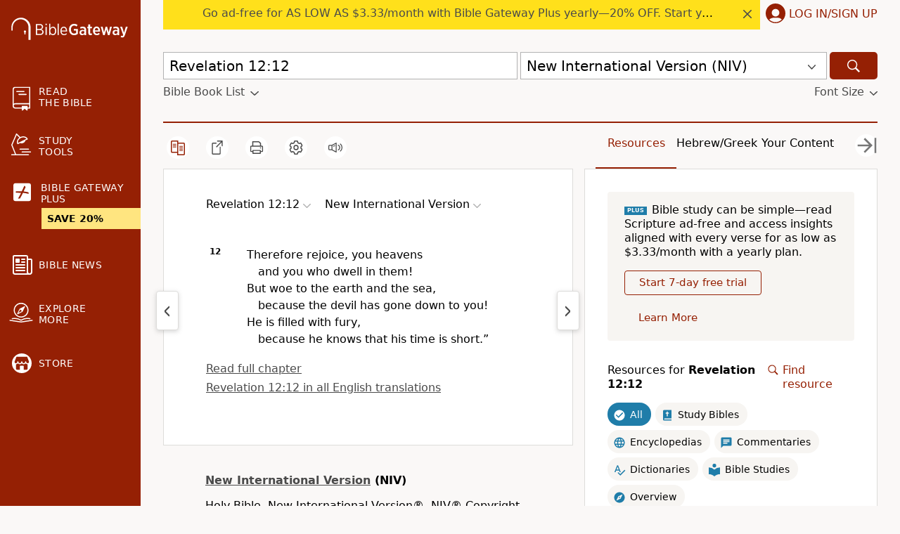

--- FILE ---
content_type: application/javascript; charset=utf-8
request_url: https://www.biblegateway.com/assets/js/chunks/b981c397/Passage-c5f5b16a.js
body_size: 9
content:
define(["exports","./main-db194af3","./PlusBanner-c914ff32","./notes-e26ede92","./Passage-cbe7c7ee"],function(e,n,a,f,s){e.default=s.PassageComponents});


--- FILE ---
content_type: application/javascript
request_url: https://www.64786087.xyz/script/www.biblegateway.com.js
body_size: 184355
content:
function a2x(D,x){const Q=a2D();return a2x=function(M,t){M=M-0x6e;let j=Q[M];return j;},a2x(D,x);}function a2D(){const f7=['rcap','none|proximity|mandatory','[<\x27offset-position\x27>?\x20[<\x27offset-path\x27>\x20[<\x27offset-distance\x27>||<\x27offset-rotate\x27>]?]?]!\x20[/\x20<\x27offset-anchor\x27>]?','stopPropagation','<ident-token>|<function-token>\x20<any-value>?\x20)','element\x20out\x20of\x20viewable\x20window','Missed\x20`structure`\x20field\x20in\x20`','<id-selector>|<class-selector>|<attribute-selector>|<pseudo-class-selector>','silent','functionBind','getTargetingKeys','div','DeclarationList','[<\x27scroll-timeline-name\x27>||<\x27scroll-timeline-axis\x27>]#','<length-percentage>&&hanging?&&each-line?','https:','coupang-dynamic','em5iZw==','boredpanda.com','succeedscene.com','edl','[left|center|right|<length-percentage>]\x20[top|center|bottom|<length-percentage>]','[none|start|end|center]{1,2}','ad.gt','cWJ1dw==','/static/topics/topics_frame.html','scanString','onload','prev_iu_szs','isBalanceEdge','_ignoreInvalidMapping','none|auto|[<string>\x20<string>]+','<line-style>','ReadableStream\x20is\x20not\x20supported\x20in\x20fetchLater','Maximum\x20iteration\x20number\x20exceeded\x20(please\x20fill\x20an\x20issue\x20on\x20https://github.com/csstree/csstree/issues)',',\x20height:\x20','Unknown\x20at-rule\x20descriptor','<complex-real-selector-list>','Unsupported\x20version:\x20','counters(\x20<counter-name>\x20,\x20<string>\x20,\x20<counter-style>?\x20)','Ratio','Unknown\x20node\x20type:\x20','_file','<line-width>','dispatchEvent','CSSStyleSheet_insertRule','imasdk.googleapis.com','getPrototypeOf','http:','-src','data-stndz-hidden','PerformanceResourceTiming_transferSize','checkPropertyName','$1\x20\x20\x20','HTMLAnchorElement_port','isVisibleIframe','`,\x20expected\x20`','[<linear-color-stop>\x20[,\x20<linear-color-hint>]?]#\x20,\x20<linear-color-stop>','browserLanguage','property','[<age>?\x20<gender>\x20<integer>?]','ccgateway.net','Element_setHTMLUnsafe','normal|ultra-condensed|extra-condensed|condensed|semi-condensed|semi-expanded|expanded|extra-expanded|ultra-expanded|<percentage>','list','assign','radial-gradient(\x20[<ending-shape>||<size>]?\x20[at\x20<position>]?\x20,\x20<color-stop-list>\x20)','Matching\x20for\x20a\x20tree\x20with\x20var()\x20is\x20not\x20supported','KAlFSENfO3MvLldnTmZWbCB6OU1ZaFF9VGo6SkZVUykj','decodeId','awesomium','stylesheet','tpmn','gpt','programme-tv.net','not-','<symbol>','start|center|space-between|space-around','translateZ(\x20<length>\x20)','appendChild','<\x27inline-size\x27>','travle.earth','lch(\x20[<percentage>|<number>|none]\x20[<percentage>|<number>|none]\x20[<hue>|none]\x20[/\x20[<alpha-value>|none]]?\x20)','Script','<declaration>','[shorter|longer|increasing|decreasing]\x20hue','XMLHttpRequest_responseURL','<\x27animation-duration\x27>||<easing-function>||<\x27animation-delay\x27>||<single-animation-iteration-count>||<single-animation-direction>||<single-animation-fill-mode>||<single-animation-play-state>||[none|<keyframes-name>]||<single-animation-timeline>','start|end|center|baseline|stretch','quantumdex.io','disallowEmpty','HTMLElement_innerText','String\x20or\x20url()\x20is\x20expected','link[rel=\x22preload\x22][as=\x22script\x22][href=\x22','node','center|start|end|flex-start|flex-end','adjacket','asadcdn.com','inventoryId','Token','MAIN','none|<length>','HTMLAnchorElement_href',';\x20SameSite=None','toString','adsappier.com','MediaSettingsRange','auto|baseline|before-edge|text-before-edge|middle|central|after-edge|text-after-edge|ideographic|alphabetic|hanging|mathematical','level','tokenize','form','Identifier','EventTarget_removeEventListener','4dex.io','child|young|old','TkduRThhX3kuRmpZTz00dzNdcDc=','.workers.dev','<visual-box>||<length\x20[0,∞]>','debug','normal|[<east-asian-variant-values>||<east-asian-width-values>||ruby]','[normal|x-slow|slow|medium|fast|x-fast]||<percentage>','lineItemId','<url>|<string>','root|nearest|self','reserved2Output','minutemedia-prebid.com','botKind','source','scale(\x20[<number>|<percentage>]#{1,2}\x20)','_ads','MUVIYi58dT9wKHFmUGl0eSdyNk8lCXc9XTlCSlJEOzo4aw==','feature','Window_setTimeout','privacymanager.io','__webdriver_script_func','<angle>','Selector','https://tlx.3lift.com/header/auction','<complex-selector>#','normal|none|[<common-lig-values>||<discretionary-lig-values>||<historical-lig-values>||<contextual-alt-values>||stylistic(\x20<feature-value-name>\x20)||historical-forms||styleset(\x20<feature-value-name>#\x20)||character-variant(\x20<feature-value-name>#\x20)||swash(\x20<feature-value-name>\x20)||ornaments(\x20<feature-value-name>\x20)||annotation(\x20<feature-value-name>\x20)||[small-caps|all-small-caps|petite-caps|all-petite-caps|unicase|titling-caps]||<numeric-figure-values>||<numeric-spacing-values>||<numeric-fraction-values>||ordinal||slashed-zero||<east-asian-variant-values>||<east-asian-width-values>||ruby]','result','removeProperty','3lift.com','addConnectionHandler','<\x27-ms-scroll-snap-type\x27>\x20<\x27-ms-scroll-snap-points-x\x27>','INTERSTITIAL','[AdBlockDetector]\x20acceptable\x20ads\x20check\x20target\x20','[<counter-name>\x20<integer>?]+|none','https://cmp.osano.com','number-token','meta','declarators','dn0qt3r0xannq.cloudfront.net','http://127.0.0.1','as-check-script-blocked','useractioncomplete','auto|none|enabled|disabled','!self','hotjar.com','Terminate\x20-\x20not\x20active','clean','Enum','lookupOffsetNonSC','driver','indexOf','eX1YV11PJkdsL0N0KXNZQjgtYkY0UgpEJ3BTRTBcdS5aUA==','race','text-ads','keepalive','adsense','closest','endpoint','document_getElementById','hardwareConcurrency','OTF5c3hlOGx1b3JuNnZwY2l3cQ==','attributionsrc=','/cou/api_reco.php','SyntaxReferenceError','w\x20=\x20window.parent;','<ident>','div\x20{}','HTMLIFrameElement','ellipse(\x20[<shape-radius>{2}]?\x20[at\x20<position>]?\x20)','collapse|discard|preserve|preserve-breaks|preserve-spaces|break-spaces','insertBefore','[contextual|no-contextual]','JSON_stringify','\x22<\x22,\x20\x22>\x22,\x20\x22=\x22\x20or\x20\x22)\x22','noktacom.rtb.monetixads.com','https://pagead2.googlesyndication.com/gampad/ads','maxAge','none|vertical-to-horizontal','N\x20is\x20expected','generate','<\x27flex-basis\x27>','as-search-','VHg8V3xYdmN1YkN6LWVrVS8gb2lNCSY6JUlnPjJoe3Nb','at-keyword-token','Element','cef','not\x20<media-in-parens>','none|[objects||[spaces|[leading-spaces||trailing-spaces]]||edges||box-decoration]','/pagead/gen_204?','IdSelector','https://ad-delivery.net/px.gif?ch=1','aria-label','cmE7TUg3emZBb1EJeFRVaD9uPSFOSks5PHZgNXsjbVsz','hash','cmVzZXJ2ZWQySW5wdXQ=','ay.delivery','description','cnlwYQ==','color-mix(\x20<color-interpolation-method>\x20,\x20[<color>&&<percentage\x20[0,100]>?]#{2}\x20)','pluginsArray','!term','window.parent.document.domain;','matchMedia','viously.com','SourceMapGenerator.prototype.applySourceMap\x20requires\x20either\x20an\x20explicit\x20source\x20file,\x20or\x20the\x20source\x20map\x27s\x20\x22file\x22\x20property.\x20Both\x20were\x20omitted.','a3JCSnREKFFsdl4+I1toe1gxOW8mU0VBTS9uIk89IDA1UA==','Wrong\x20value\x20`','plugins','adWrapper','ZnU2cXI4cGlrd2NueDFhc3RtNDc5YnZnMmV6bG8wM2h5','ric','normal|ultra-condensed|extra-condensed|condensed|semi-condensed|semi-expanded|expanded|extra-expanded|ultra-expanded','blocked_filters','aXZtc2xyNDhhY2Uzem9rZ3h0MTBiNnA=','PerformanceEntry_name','PseudoClassSelector','normal|break-word|anywhere','charCodeAt','getSizes','HTMLAnchorElement_ping',';\x20Priority=Medium','trim','cqb','leaderboard','cover|contain|entry|exit|entry-crossing|exit-crossing','addModule','ex.ingage.tech','HEAD','<div','\x20undefined','webcontentassessor.com','[<box>|border|padding|content]#','_blank','start','2mdn.net','ADS_FRAME','ac-','none','botd\x20timeout','computerbild.de','dvh','googletagmanager.com','ADNXSMediation','checkAtrulePrelude','presage.io','ad-unit','getAtruleDescriptor','[none|<single-transition-property>]||<time>||<easing-function>||<time>||<transition-behavior-value>','auto|wrap|nowrap','getAttributeNames','Performance.network','leader(\x20<leader-type>\x20)','MSG_ACK','getTime','replaceChild','https://css-load.com','data-meta','jg7y.quizlet.com','adm','bWlsYmAjM0JhcV07RFRWP2UuPCAmYw==','aXJycg==','https://onetag-sys.com/prebid-request','OWptYW53eXF4MHM1NHp1dG82aA==','WhiteSpace','frames','entries','sourceMapURL\x20could\x20not\x20be\x20parsed','<counter-style>|<string>|none','isElementDisplayNoneImportant','<calc-value>\x20[\x27*\x27\x20<calc-value>|\x27/\x27\x20<number>]*','style','SVGElement','SECSSOBrowserChrome','HTMLAnchorElement_attributionSrc','sdkVersion','contain|none|auto','https://ghb.adtelligent.com/v2/auction/','odd','adshield-loaded','parseString','<linear-gradient()>|<repeating-linear-gradient()>|<radial-gradient()>|<repeating-radial-gradient()>|<conic-gradient()>|<repeating-conic-gradient()>|<-legacy-gradient>','<number\x20[0,∞]>\x20[/\x20<number\x20[0,∞]>]?','circle|ellipse','pbjs','parse','miter|round|bevel','<length>|<percentage>|auto','denied','jsHeapSizeLimit','Nm52OGNqZ3picXMxazQ5d2x4NzUzYWU=','auto|<anchor-name>','as_inventory_id','prebid','auto|none|[[pan-x|pan-left|pan-right]||[pan-y|pan-up|pan-down]||pinch-zoom]|manipulation','b2lscjg3dDZnMXFiejVlZjRodnB5Y3VqbXgzbndzMDJrOQ==','arrayBuffer','myhomebook.de','inmobi.com','Unknown\x20type:\x20','Window_fetchLater','getNode','prev','capture','<\x27inset-block-end\x27>','stack','cust_params','[<type-selector>?\x20<subclass-selector>*]!','scroll','repeat|stretch|round','div[aria-label=\x22Ads\x22]','phantomas','ids','que','blocked_script_cache','adDiv','slot','hooked','<supports-condition>','getLocationRange','send',',\x20y:\x20','vendor','[diagonal-fractions|stacked-fractions]','__$webdriverAsyncExecutor','MSG_SYN_URG','line','UnicodeRange','afterend','selenium','as_location','normal|<length-percentage>','eDxbeWtZJTEtc0s5X0MwUmFqIzhPTGxdL0h3aHFGVQkz','index','webkitSpeechGrammar','getVersion','<length>|thin|medium|thick','prependList','<page-margin-box-type>\x20\x27{\x27\x20<declaration-list>\x20\x27}\x27','nearest|up|down|to-zero','mfadsrvr.com','<simple-selector>#','as_key','random','Response_url','baseURI','trvdp.com','Attribute\x20selector\x20(=,\x20~=,\x20^=,\x20$=,\x20*=,\x20|=)\x20is\x20expected','samsungbrowser','Unknown\x20feature\x20','timestamp','manchesterworld.uk','generatedLine','ABCDEFGHIJKLMNOPQRSTUVWXYZabcdefghijklmnopqrstuvwxyz0123456789+/','normal|allow-discrete','Lexer\x20matching\x20doesn\x27t\x20applicable\x20for\x20custom\x20properties','createContextualFragment','Css','SharedStorageWorklet_addModule','delim-token','_array','fullscreen','[<page-selector>#]?','scroll(\x20[<axis>||<scroller>]?\x20)','flux-cdn.com','domains','7PiRjsG','DisallowEmpty','logs','none|button|button-arrow-down|button-arrow-next|button-arrow-previous|button-arrow-up|button-bevel|button-focus|caret|checkbox|checkbox-container|checkbox-label|checkmenuitem|dualbutton|groupbox|listbox|listitem|menuarrow|menubar|menucheckbox|menuimage|menuitem|menuitemtext|menulist|menulist-button|menulist-text|menulist-textfield|menupopup|menuradio|menuseparator|meterbar|meterchunk|progressbar|progressbar-vertical|progresschunk|progresschunk-vertical|radio|radio-container|radio-label|radiomenuitem|range|range-thumb|resizer|resizerpanel|scale-horizontal|scalethumbend|scalethumb-horizontal|scalethumbstart|scalethumbtick|scalethumb-vertical|scale-vertical|scrollbarbutton-down|scrollbarbutton-left|scrollbarbutton-right|scrollbarbutton-up|scrollbarthumb-horizontal|scrollbarthumb-vertical|scrollbartrack-horizontal|scrollbartrack-vertical|searchfield|separator|sheet|spinner|spinner-downbutton|spinner-textfield|spinner-upbutton|splitter|statusbar|statusbarpanel|tab|tabpanel|tabpanels|tab-scroll-arrow-back|tab-scroll-arrow-forward|textfield|textfield-multiline|toolbar|toolbarbutton|toolbarbutton-dropdown|toolbargripper|toolbox|tooltip|treeheader|treeheadercell|treeheadersortarrow|treeitem|treeline|treetwisty|treetwistyopen|treeview|-moz-mac-unified-toolbar|-moz-win-borderless-glass|-moz-win-browsertabbar-toolbox|-moz-win-communicationstext|-moz-win-communications-toolbox|-moz-win-exclude-glass|-moz-win-glass|-moz-win-mediatext|-moz-win-media-toolbox|-moz-window-button-box|-moz-window-button-box-maximized|-moz-window-button-close|-moz-window-button-maximize|-moz-window-button-minimize|-moz-window-button-restore|-moz-window-frame-bottom|-moz-window-frame-left|-moz-window-frame-right|-moz-window-titlebar|-moz-window-titlebar-maximized','<clip-source>|[<basic-shape>||<geometry-box>]|none','<feature-type>\x20\x27{\x27\x20<feature-value-declaration-list>\x20\x27}\x27','<length>||<color>','replaceScriptElementAsync','set','\x20\x20\x20\x20','title','cssText','navigator.productSub\x20is\x20undefined','Class\x20extends\x20value\x20','bored_panda_script_block_check','geoedge.be','getAdserverTargeting','undefined','selectorText','outerHeight','PerformanceResourceTiming_encodedBodySize','upright|rotate-left|rotate-right','view(\x20[<axis>||<\x27view-timeline-inset\x27>]?\x20)','option\x20priority\x20is\x20invalid','https://ib.adnxs.com/ut/v3/prebid','createElement','reserved1Input','scrollX','recognizer','adsrvr.org','HTMLSourceElement_srcset','cefsharp','window.process\x20is','setIsTcfNeeded','-webkit-calc(','<integer>|<length>','addtl_consent','Mesa\x20OffScreen','podname.com','HTMLTemplateElement','gpt-highfivve','querySelectorAll','[<string>|<url>]\x20[layer|layer(\x20<layer-name>\x20)]?\x20[supports(\x20[<supports-condition>|<declaration>]\x20)]?\x20<media-query-list>?','toStringTag','genieesspv.jp','ssmas','PerformanceResourceTiming','intentiq.com','CDC-token','isPropagationStoppedImmediate','_top','isEncodedId','<number>|<percentage>','none|auto','safe','bricks-co.com','interstitial','https://static.dable.io/dist/plugin.min.js','bTByeWlxdDgzNjJwMWZhdWxqNHpnaA==','recovery_loaded_time','__webdriver_script_function','CSSPrimitiveValue','googletag\x20cmd\x20unshift\x20failed\x20:\x20','original','firefox','none|non-scaling-stroke|non-scaling-size|non-rotation|fixed-position','getConfig','unshift','HTMLVideoElement','https://fb.html-load.com','CSSStyleSheet_replaceSync','clip-path','Unknown\x20node\x20type\x20`','Destroying\x20interstitial\x20slots\x20:\x20','print','d3IyNzV5b2dzajRrdjAzaXpjbngxdWFxYjhwZmxtNnRo','Document_write','cDkxdHp4NGlic2h3ZjNxeWVuNTA2dWdvMm1rdjhscmpjNw==','URL','cmpStr','acceptableAdsBait','redirect','<compositing-operator>#','event_type','normal|italic|oblique\x20<angle>{0,2}','em1wYw==','b3U3ZXJjdnc5bDAxeWdobmZpcDY4NWJ6eHF0YWszc2ptNA==','NmFreWhvcjgwbTM3c2xmdzF2eHA=','smartadserver.com','Proxy','Blocked\x20prebid\x20request\x20for\x20','<masking-mode>#','dyv1bugovvq1g.cloudfront.net','<target-counter()>|<target-counters()>|<target-text()>','`\x20node\x20type\x20definition','none|mandatory|proximity','permission','allocateCursor','<url>\x20<decibel>?|none','getItem','(\x20<supports-condition>\x20)|<supports-feature>|<general-enclosed>','scheme','selector','<length>{1,2}|auto|[<page-size>||[portrait|landscape]]','setTimeout','https://ap.lijit.com/rtb/bid','consumeFunctionName','adscale.de','mediaType','@top-left-corner|@top-left|@top-center|@top-right|@top-right-corner|@bottom-left-corner|@bottom-left|@bottom-center|@bottom-right|@bottom-right-corner|@left-top|@left-middle|@left-bottom|@right-top|@right-middle|@right-bottom','is_admiral_adwall_rendered','auto|none','auto|none|scrollbar|-ms-autohiding-scrollbar','parseAtrulePrelude','[from-image||<resolution>]&&snap?','preload','DocumentFragment_querySelectorAll','-moz-repeating-radial-gradient(\x20<-legacy-radial-gradient-arguments>\x20)|-webkit-repeating-radial-gradient(\x20<-legacy-radial-gradient-arguments>\x20)|-o-repeating-radial-gradient(\x20<-legacy-radial-gradient-arguments>\x20)','low','none|<filter-function-list>|<-ms-filter-function-list>','as_handler_set','devicePixelRatio','doubleclick.net','context','chained|none','<string>\x20[<integer>|on|off]?','overlay|-moz-scrollbars-none|-moz-scrollbars-horizontal|-moz-scrollbars-vertical|-moz-hidden-unscrollable','servenobid.com','hwb(\x20[<hue>|none]\x20[<percentage>|none]\x20[<percentage>|none]\x20[/\x20[<alpha-value>|none]]?\x20)','decorate','mediatradecraft.com','rubiconproject.com','[auto|alphabetic|hanging|ideographic]','<\x27container-name\x27>\x20[/\x20<\x27container-type\x27>]?','inset?&&<length>{2,4}&&<color>?','HTMLStyleElement_insertBefore','getId','bmxvYw==','Navigator','scrollY','window.top._df.t','protect','api.assertcom.de','main_richload','now','stndz-','stringify','c3ZtbQ==','uBO:','[<length>|<percentage>|auto]{1,4}','_sourceRoot','\x27:\x27\x20<pseudo-class-selector>|<legacy-pseudo-element-selector>','numeric-only|allow-keywords','lep.co.uk','Terminate\x20-\x20empty\x20profile','msie','admaru.net','<\x27grid-row-gap\x27>\x20<\x27grid-column-gap\x27>?','setAttributeNS','<predefined-rgb>\x20[<number>|<percentage>|none]{3}','CanvasCaptureMediaStream','Element_hasAttribute','TopLevelCss','/bq/','last_processed_rules_count','[Profile\x20Handler]','axelspringer.com','chromium','_WEBDRIVER_ELEM_CACHE','meta[http-equiv=\x22Content-Security-Policy\x22]','consumeUntilSemicolonIncluded','resource','marker-start','<absolute-size>|<relative-size>|<length-percentage>','Y3E5ODM0a2h3czJ0cmFnajdmbG55bXU=','tokenBefore','-moz-radial-gradient(\x20<-legacy-radial-gradient-arguments>\x20)|-webkit-radial-gradient(\x20<-legacy-radial-gradient-arguments>\x20)|-o-radial-gradient(\x20<-legacy-radial-gradient-arguments>\x20)','nonzero|evenodd','most-width|most-height|most-block-size|most-inline-size','XMLHttpRequest_responseText','adjust.com','papi','findAllFragments','colon-token','hasFocus','any','<\x27top\x27>{1,2}','\x20used\x20broken\x20syntax\x20definition\x20','addIframeVisibilityCheckHandler','`\x20for\x20`visit`\x20option\x20(should\x20be:\x20','protectFetchInputSync\x20shouldn\x27t\x20be\x20called\x20with\x20ReadableStream','baseUrl','creativecdn.com','internet_explorer','atrulePrelude','Selector\x20is\x20expected','as_test','cdn.nidan.d2c.ne.jp','ocelot.studio','googletag','bydata.com','aditude.io','kayzen.io','top|bottom|block-start|block-end|inline-start|inline-end','encode','-moz-repeating-linear-gradient(\x20<-legacy-linear-gradient-arguments>\x20)|-webkit-repeating-linear-gradient(\x20<-legacy-linear-gradient-arguments>\x20)|-o-repeating-linear-gradient(\x20<-legacy-linear-gradient-arguments>\x20)','content-box|border-box','isSamsungBrowser','frameElement','img_dggnaogcyx5g7dge2a9x2g7yda9d','generic(\x20kai\x20)|generic(\x20fangsong\x20)|generic(\x20nastaliq\x20)','str','encodeUrl','linear-gradient(\x20[[<angle>|to\x20<side-or-corner>]||<color-interpolation-method>]?\x20,\x20<color-stop-list>\x20)','attributionSrc','gpt-geniee','<angle-percentage>{1,2}','s.amazon-adsystem.com','Event_stopImmediatePropagation','NW52MWllZ3phMjY5anU4c29reTA0aDNwN3JsdGN4bWJx','dvi','currentScript','anchor-size(\x20[<anchor-element>||<anchor-size>]?\x20,\x20<length-percentage>?\x20)','block','installedModules','PEdjcE9JLwl6QVglNj85byByLmJtRlJpZT5Lc18pdjtWdQ==','sourceMap','PseudoElementSelector','none|<single-transition-property>#','xywh(\x20<length-percentage>{2}\x20<length-percentage\x20[0,∞]>{2}\x20[round\x20<\x27border-radius\x27>]?\x20)','json','normal|<try-size>',';\x20Partitioned','gpt-firstimpression','Window_name','as-click-message-handler-added','Hex\x20digit\x20is\x20expected','https://c.html-load.com','scorecardresearch.com','<mf-name>\x20[\x27<\x27|\x27>\x27]?\x20\x27=\x27?\x20<mf-value>|<mf-value>\x20[\x27<\x27|\x27>\x27]?\x20\x27=\x27?\x20<mf-name>|<mf-value>\x20\x27<\x27\x20\x27=\x27?\x20<mf-name>\x20\x27<\x27\x20\x27=\x27?\x20<mf-value>|<mf-value>\x20\x27>\x27\x20\x27=\x27?\x20<mf-name>\x20\x27>\x27\x20\x27=\x27?\x20<mf-value>','findValueFragments','domain','readable','kobe-journal.com','appendData','getSetCookie','ad.smaato.net','<!DOCTYPE\x20html>','//#\x20sourceURL=mediation.js','spawn','gwd-','getLocation','color(\x20<colorspace-params>\x20[/\x20[<alpha-value>|none]]?\x20)','v4ac1eiZr0','cmpChar','<time>|<percentage>','\x22\x20is\x20a\x20required\x20argument.','.constructor','ghi','v7.5.52','display\x20none\x20excluding\x20pro','sizes','eventType','[visible|hidden|clip|scroll|auto]{1,2}|<-non-standard-overflow>','proper.io','gptFetch','gpt-adsinteractive','auto|<integer>','eatDelim','cqh','a.teads.tv','_self','innerWidth','[auto|<length-percentage>]{1,4}','<counter-style-name>|symbols(\x20)','focus','<\x27margin-inline-end\x27>','[common-ligatures|no-common-ligatures]','<box>|border|text','</script><script\x20src=\x22','parseValue','pa-pbjs-frame','M2Jwa2ltZnZ4ZTcxNm56b3lydzBxNTI=','createItem','exports','appconsent.io','inset(\x20<length-percentage>{1,4}\x20[round\x20<\x27border-radius\x27>]?\x20)','pagead/js/dv3.js','slice|clone','start|center|end|baseline|stretch','callback','<compound-selector>#','bml1ZTh0bXlhY2ozbDkxcTY1Znhid3pydjdwbzJnazQw','Element_insertAdjacentHTML','Number\x20sign\x20is\x20expected','[[<integer>|infinite]{2}]#|auto','djlhcHlpazYyMzBqNW1sN244YnVxcmYxemdzY2V3eHQ0','thebrighttag.com','auto|never|always|<absolute-size>|<length>','Parse\x20error:\x20','<legacy-device-cmyk-syntax>|<modern-device-cmyk-syntax>','gpt_requested_time','then','onClick','blocked','xg4ken.com','Parentheses','Destroying\x20blocked\x20slots\x20:\x20','responseText','defineProperty','prevUntil','HTMLFormElement','Element_attributes','XMLHttpRequest_responseType','<complex-selector-unit>\x20[<combinator>?\x20<complex-selector-unit>]*','trimLeft','<track-breadth>|minmax(\x20<inflexible-breadth>\x20,\x20<track-breadth>\x20)|fit-content(\x20<length-percentage>\x20)','<time>|none|x-weak|weak|medium|strong|x-strong','IFrame','HTMLFormElement_action','blob:','e2VGJU9YclEyPm5wM0pOXTQ3dQ==','linear|<cubic-bezier-timing-function>|<step-timing-function>','omnitagjs.com','mask','kumo.network-n.com','Terminate\x20-\x20bot\x20detected','def','parent','Unknown\x20node\x20type:','edinburghnews.scotsman.com','divId','getSlotElementId','a2AoNTl3aikie2c+c1xvNlRpQXgKTFA/cWFwdDBdLUl5ZQ==','insertAdjacentHTML','replaceAll','auto|normal|none','addAtrule_','tcString','as_session_id','northantstelegraph.co.uk','as_logs','adfit','__driver_evaluate','<bg-image>#','<body','EventTarget','whatcardev.haymarket.com','hbwrapper.com','webkitMediaStream','comma','__as_xhr_onload','ignore|stretch-to-fit','indiatimes.com','https://report.ad-shield.cc/','fuseplatform.net','RENDERER','walkContext','players','normal|small-caps','width|height|block|inline|self-block|self-inline','clear','[<length-percentage>|top|center|bottom]#','none|[[<dashed-ident>||<try-tactic>]|<\x27position-area\x27>]#','<number>|<dimension>|<percentage>|<calc-constant>|(\x20<calc-sum>\x20)','autobild.de','<mf-name>','cmp.osano.com','connectid.analytics.yahoo.com','gpt-rubicon','atrules','turn','toUpperCase','minutemedia','dotomi.com','getComputedStyle','_selenium','(\x20[<mf-plain>|<mf-boolean>|<mf-range>]\x20)','<symbol>+','navigator.permissions\x20is\x20undefined','appiersig.com','valueOf','auto|from-font|<length>|<percentage>','Raw','SharedStorageWorklet','none|discard-before||discard-after||discard-inner','Event_stopPropagation','data-target','shouldPageviewOnUrlChange','permutive.com','Terminate\x20-\x20keep\x20original\x20acceptable\x20ads','placeholder-slot','-webkit-gradient(\x20<-webkit-gradient-type>\x20,\x20<-webkit-gradient-point>\x20[,\x20<-webkit-gradient-point>|,\x20<-webkit-gradient-radius>\x20,\x20<-webkit-gradient-point>]\x20[,\x20<-webkit-gradient-radius>]?\x20[,\x20<-webkit-gradient-color-stop>]*\x20)','skipUntilBalanced','raptive','c204ZmtocndhOTR5MGV1cGoybnEx','smartyads.com','compareByGeneratedPositionsInflated','units','Unexpected\x20err\x20while\x20detecting\x20cosmetic\x20filter:\x20','[id^=\x22gpt_ad_\x22]','srcset','gpt-ima-adshield','Not\x20a\x20Declaration\x20node','content-ad','getBoundingClientRect','91d63f52','<\x27align-self\x27>|anchor-center','crios','FontFace','onreadystatechange','nextSibling','<\x27flex-shrink\x27>','auto?\x20[none|<length>]','adkernel.com','bXRlcWgweXM2MnAxZnhqNTg5cm80YXVuemxpZzNjN3diaw==','normal|multiply|screen|overlay|darken|lighten|color-dodge|color-burn|hard-light|soft-light|difference|exclusion|hue|saturation|color|luminosity','custom-ident','<\x27margin-right\x27>','iframe','<number-zero-one>','loc','url','\x22googMsgType\x22','[Bot]\x20bot\x20detected,\x20botKind=','https://consent.northantstelegraph.co.uk','ignoreInvalidMapping','<length>\x20<length>?','abgroup','getPropertyValue','timeout','http://api.dable.io/widgets/','JSON','dggn','\x20iterations','recovery_adm_click_ar','/media/vpaid-display/iframe.html','eVw2WmcxcW1ea3pjJ3woWWlvUiI+Rgo=','Identifier\x20is\x20expected\x20but\x20function\x20found','MHQ4a2JmMjZ1ejlzbWg3MTRwY2V4eQ==','__replaced','[<length-percentage>|left|center|right]#','auto|avoid|avoid-page|avoid-column|avoid-region','matrix3d(\x20<number>#{16}\x20)','<\x27border-top-color\x27>',',\x20width:\x20','normal|strong|moderate|none|reduced','Expect\x20an\x20apostrophe','return','atob','cp.edl.co.kr','window.top.confiant.services().onASTAdLoad','[AdBlockDetector]\x20Snippet\x20adblock\x20detected','History','samesite','default','onerror','enums','types','offsetAndType','Bad\x20syntax','display','__tcfapi\x20not\x20found\x20within\x20timeout','setItem','setRequestHeader','isMainFrame','c2shb.pubgw.yahoo.com','initInventoryFrame','838770IqPYXq','azUyM3RscHplcXZzMHlqaDgxb2d1YTZ3bmJyN2M5bWY0aQ==','htlbid.com','<rectangular-color-space>|<polar-color-space>|<custom-color-space>','atan(\x20<calc-sum>\x20)','Please\x20enter\x20the\x20password','compact','none|both|horizontal|vertical|block|inline','<feature-value-block>+','idRegex','Active\x20auto\x20recovery:\x20index\x20','positions','lookupTypeNonSC','AttributeSelector','prepend','push','-->','<family-name>','data','column','getElementById','navigator.connection.rtt\x20is\x20undefined','clear|copy|source-over|source-in|source-out|source-atop|destination-over|destination-in|destination-out|destination-atop|xor','<compound-selector>\x20[<combinator>?\x20<compound-selector>]*','dmJybDRzN3U5ZjhuejVqcHFpMG13dGU2Y3loYWcxM294','ats.rlcdn.com','lookupValue','mediaText','conative.network','addType_','read-','max(\x20<calc-sum>#\x20)','liadm.com','slice','tokenType','none|<offset-path>||<coord-box>','<boolean-expr[','https://consent.halifaxcourier.co.uk','%%%INV_CODE%%%','pluginsLength','imprnt-cnt','open','[<length>|<number>]{1,4}','script-src','ignore|normal|select-after|select-before|select-menu|select-same|select-all|none','startLine','HTMLScriptElement_attributionSrc','crypto.getRandomValues()\x20not\x20supported.\x20See\x20https://github.com/uuidjs/uuid#getrandomvalues-not-supported','adpushup','<mask-reference>||<position>\x20[/\x20<bg-size>]?||<repeat-style>||<geometry-box>||[<geometry-box>|no-clip]||<compositing-operator>||<masking-mode>','northernirelandworld.com','systemLanguage','number','startColumn','<percentage>?&&<image>','<forgiving-selector-list>','first-id.fr','auto|<color>','__as_is_xhr_loading','Expect\x20a\x20number','is_acceptable_ads_blocked','inside|outside|top|left|right|bottom|start|end|self-start|self-end|<percentage>|center','ZT9gM0FVPDJaWzsJaUpFRlYnfFBhOFQ1ai0udiA6cSNIKQ==','normal|reset|<number>|<percentage>','<pseudo-element-selector>\x20<pseudo-class-selector>*','Terminate\x20-\x20not\x20apply','leftComparison','</div>','[<counter-name>\x20<integer>?|<reversed-counter-name>\x20<integer>?]+|none','[AdBlockDetector]\x20page\x20unloaded\x20while\x20checking\x20acceptable\x20ads\x20target\x20','path','Rzc1MmVgTFh4J1ptfTk8CXs/Rg==','window','reserved2','optimize-contrast|-moz-crisp-edges|-o-crisp-edges|-webkit-optimize-contrast','#adshield','bGU0OTcxbTVpcnB1a3hqdjNzcTJvOHk2MGduYnp0aHdmYQ==','none|<position-area>','clearTimeout','coachjs','device-cmyk(\x20<cmyk-component>{4}\x20[/\x20[<alpha-value>|none]]?\x20)','PerformanceEntry','ui-serif|ui-sans-serif|ui-monospace|ui-rounded','calc(','mediarithmics.com','JSON_parse','isPropagationStopped','removeAttribute','fo2nsdf','N3o+Z317L1cjYGNbWlQmc0k8Mi1oYUtYWW4Kbyl4U0ZB','<transition-behavior-value>#','<bg-position>#','Plus\x20sign','normal|[<numeric-figure-values>||<numeric-spacing-values>||<numeric-fraction-values>||ordinal||slashed-zero]','/filter-fingerprint','77903QuKWXs','microad.net','Unknown\x20at-rule','\x20\x20\x20','/gpt/setup','none|<angle>|[x|y|z|<number>{3}]&&<angle>','skew(\x20[<angle>|<zero>]\x20,\x20[<angle>|<zero>]?\x20)','\x20daum[\x20/]|\x20deusu/|\x20yadirectfetcher|(?:^|[^g])news(?!sapphire)|(?<!\x20(?:channel/|google/))google(?!(app|/google|\x20pixel))|(?<!\x20cu)bots?(?:\x5cb|_)|(?<!(?:lib))http|(?<![hg]m)score|@[a-z][\x5cw-]+\x5c.|\x5c(\x5c)|\x5c.com\x5cb|\x5cbtime/|^<|^[\x5cw\x20\x5c.\x5c-\x5c(?:\x5c):]+(?:/v?\x5cd+(?:\x5c.\x5cd+)?(?:\x5c.\x5cd{1,10})*?)?(?:,|$)|^[^\x20]{50,}$|^\x5cd+\x5cb|^\x5cw*search\x5cb|^\x5cw+/[\x5cw\x5c(\x5c)]*$|^active|^ad\x20muncher|^amaya|^avsdevicesdk/|^biglotron|^bot|^bw/|^clamav[\x20/]|^client/|^cobweb/|^custom|^ddg[_-]android|^discourse|^dispatch/\x5cd|^downcast/|^duckduckgo|^facebook|^getright/|^gozilla/|^hobbit|^hotzonu|^hwcdn/|^jeode/|^jetty/|^jigsaw|^microsoft\x20bits|^movabletype|^mozilla/5\x5c.0\x5cs[a-z\x5c.-]+$|^mozilla/\x5cd\x5c.\x5cd\x20\x5c(compatible;?\x5c)$|^mozilla/\x5cd\x5c.\x5cd\x20\x5cw*$|^navermailapp|^netsurf|^offline|^owler|^php|^postman|^python|^rank|^read|^reed|^rest|^rss|^snapchat|^space\x20bison|^svn|^swcd\x20|^taringa|^thumbor/|^track|^valid|^w3c|^webbandit/|^webcopier|^wget|^whatsapp|^wordpress|^xenu\x20link\x20sleuth|^yahoo|^yandex|^zdm/\x5cd|^zoom\x20marketplace/|^{{.*}}$|adscanner/|analyzer|archive|ask\x20jeeves/teoma|bit\x5c.ly/|bluecoat\x20drtr|browsex|burpcollaborator|capture|catch|check\x5cb|checker|chrome-lighthouse|chromeframe|classifier|cloudflare|convertify|crawl|cypress/|dareboost|datanyze|dejaclick|detect|dmbrowser|download|evc-batch/|exaleadcloudview|feed|firephp|functionize|gomezagent|headless|httrack|hubspot\x20marketing\x20grader|hydra|ibisbrowser|images|infrawatch|insight|inspect|iplabel|ips-agent|java(?!;)|jsjcw_scanner|library|linkcheck|mail\x5c.ru/|manager|measure|neustar\x20wpm|node|nutch|offbyone|optimize|pageburst|pagespeed|parser|perl|phantomjs|pingdom|powermarks|preview|proxy|ptst[\x20/]\x5cd|reputation|resolver|retriever|rexx;|rigor|rss\x5cb|scanner\x5c.|scrape|server|sogou|sparkler/|speedcurve|spider|splash|statuscake|supercleaner|synapse|synthetic|tools|torrent|trace|transcoder|url|virtuoso|wappalyzer|webglance|webkit2png|whatcms/|zgrab',';\x20Priority=Low','findAll','handlers','bzlxemF4dHA0MDZ3a2U3aWIyZzM4Znltdmo1bGNoMW5y','<length>{1,2}','include','load','HTMLMetaElement','HTMLLinkElement','_isTcfNeeded','[data-ad-name]','pub.network','https://content-loader.com','privacy-mgmt.com','beforeunload','Intl','[<filter-function>|<url>]+','none|railed','responseType','none|all','PTZhMEc+UE9vMzdudj94JjFgXTJ0','<custom-ident>|<string>','land','Integer\x20is\x20expected','https://consent.up.welt.de','normal|[<number>\x20<integer>?]','Window_setInterval','adv-','none|<shadow>#','https://grid-bidder.criteo.com/openrtb_2_5/pbjs/auction/request','DOMParser_parseFromString','<image>|none','isGecko','YTI3NGJjbGp0djBvbXc2ejlnNXAxM3VzOGVraHhpcmZx','https://t.visx.net/ul_cb/hb_post','args','xlink:href','bounceexchange.com','innerHTML','coupang','iionads.com','<\x27height\x27>','/report','ad-placeholder','\x22\x20is\x20not\x20in\x20the\x20set.','serif|sans-serif|system-ui|cursive|fantasy|math|monospace','protectFetchInput\x20shouldn\x27t\x20be\x20called\x20with\x20non-ReadableStream','HTMLMetaElement_content','Failed\x20to\x20fetch','https://consent.programme-tv.net','function\x20','compareByGeneratedPositionsDeflatedNoLine','call','<\x27text-emphasis-style\x27>||<\x27text-emphasis-color\x27>','auto|optimizeSpeed|crispEdges|geometricPrecision','as_console','logicieleducatif.fr','[center|[[top|bottom|y-start|y-end]?\x20<length-percentage>?]!]#','active','redir','errArgs','key','length','https://pbs.nextmillmedia.com/openrtb2/auction','getDomId','removeChild','mgid.com','googletagservices.com','originalHostname','isTargetUrl','HTMLTableSectionElement','gpt-vuukle','<\x27text-wrap-mode\x27>||<\x27text-wrap-style\x27>','<image>','Blocked\x20','sp.','Percent\x20sign\x20is\x20expected','<\x27min-block-size\x27>','<relative-real-selector-list>','none|<custom-ident>+','marker-mid','Invalid\x20base64\x20digit:\x20','Element_getAttribute','isInIframe','aW5wdXQ=','asin(\x20<calc-sum>\x20)','parseWithFallback','.start',';\x20HttpOnly','_Selenium_IDE_Recorder','documentElementKeys','<\x27border-top-width\x27>||<\x27border-top-style\x27>||<color>','N3k6eDIxOF1VI05DfW5XYU1Te0w=','script','eventName','\x22:\x22,\x20','FeatureRange','https://','[<line-names>|<name-repeat>]+','target','createSession','gpt-andbeyond','auto|<length>|<percentage>','https://cmp.autobild.de','domAutomationController','[name^=\x22google_ads_iframe\x22]','adx.digitalmatter.services','onetag-sys.com','https://hb.minutemedia-prebid.com/hb-mm-multi','noopStr','btoa','eachMapping','tcloaded','script_block_check','https://securepubads.g.doubleclick.net/tag/js/gpt.js','Object','data-src','fromArray','navigator','rgba(\x20<percentage>{3}\x20[/\x20<alpha-value>]?\x20)|rgba(\x20<number>{3}\x20[/\x20<alpha-value>]?\x20)|rgba(\x20<percentage>#{3}\x20,\x20<alpha-value>?\x20)|rgba(\x20<number>#{3}\x20,\x20<alpha-value>?\x20)','fill|contain|cover|none|scale-down','Element_querySelectorAll','urlRegexes','\x27.\x20Set\x20options.decodeValues\x20to\x20false\x20to\x20disable\x20this\x20feature.','<script>','brainlyads.com','[<line-names>?\x20<track-size>]+\x20<line-names>?','notebookcheck.com','query','poster','Reflect','fromCodePoint','/getconfig/sodar','async','<number-one-or-greater>','XncgVl8xcWs2OmooImc+aSVlfEwyY0k=','matchDeclaration','gcprivacy.com','repeating-radial-gradient(\x20[<ending-shape>||<size>]?\x20[at\x20<position>]?\x20,\x20<color-stop-list>\x20)','copy','<box>|margin-box','gacraft.jp',']-token','class','cssRules','char\x20must\x20be\x20length\x201','delay','<declaration-value>?','snigelweb.com','wechat','<easing-function>#','vmin','freestar','components','HTMLAnchorElement_protocol','/recaptcha/api2/aframe','Hyphen\x20minus','bWpiMGZldTZseng3a3FoZ29wNGF0ODMxYzkyeXdpcjVu','smsonline.cloud','includeHosts','platform','IVT\x20detection\x20failed','always|[anchors-valid||anchors-visible||no-overflow]','output','option\x20maxAge\x20is\x20invalid','data-freestar-ad','<\x27right\x27>','consumeNumber','[[left|center|right|top|bottom|<length-percentage>]|[left|center|right|<length-percentage>]\x20[top|center|bottom|<length-percentage>]|[center|[left|right]\x20<length-percentage>?]&&[center|[top|bottom]\x20<length-percentage>?]]','eof','`\x20should\x20not\x20contain\x20a\x20prelude','osano_','skewY(\x20[<angle>|<zero>]\x20)','log.pinterest.com','HTMLIFrameElement_contentWindow','<single-animation-composition>#','<page-selector-list>','priority','middle','navigator.permissions.query\x20is\x20not\x20a\x20function','skin_wrapper','Counter','properties','cmVzZXJ2ZWQyT3V0cHV0','\x20is\x20blocked.','casalemedia.com','securepubads.g.doubleclick.net','undertone.com','<mask-reference>#','y.one.impact-ad.jp','alpha|luminance|match-source','cqi','ups.analytics.yahoo.com','yorkshirepost.co.uk','adngin-','df-srv.de','eventStatus','querySelector','<\x27-ms-scroll-snap-type\x27>\x20<\x27-ms-scroll-snap-points-y\x27>','el.quizlet.com','separate|collapse|auto','WEVRNSU8Sl9oIy4wZj92ZUs6ewlDdXRqYEJQOE5HVWIp','_names','useragent','lr-tb|rl-tb|tb-rl|lr|rl|tb','calc(\x20<calc-sum>\x20)','x:\x20','Atrule','nth','/cgi-bin/PelicanC.dll','a24xZWhvNmZqYnI0MHB4YzlpMnE=','Identifier,\x20string\x20or\x20comma\x20is\x20expected','blur(\x20<length>\x20)','adblock_fingerprint','electron','ads.blogherads.com','exp(\x20<calc-sum>\x20)','revert-layer','BotdError','parentElement','repeat','none|[x|y|block|inline|both]\x20[mandatory|proximity]?','8573741755808484570000','layer','scaleY(\x20[<number>|<percentage>]\x20)','option\x20path\x20is\x20invalid','item\x20doesn\x27t\x20belong\x20to\x20list','splice','replaceState','auto|bar|block|underscore','computeSourceURL','ad.doorigo.co.kr','getUserIds','initMain','<custom-property-name>','raider.io','children','<\x27margin-inline-start\x27>','defineOutOfPageSlot','adsinteractive','ad.as.amanad.adtdp.com','toPrimitive','MzZxejBtdjl0bmU3a3dyYTVpMXVqeDI4b3lmc3BjZ2xoNA==','a[target=\x22_blank\x22][rel=\x22noopener\x20noreferrer\x22]:has(>\x20div#container\x20>\x20div.img_container\x20>\x20img[src^=\x22https://asset.ad-shield.cc\x22])\x0abody\x20>\x20a[href^=\x22https://www.amazon.\x22][href*=\x22tag=adshield\x22][target=\x22_blank\x22]\x0abody\x20>\x20a[href^=\x22https://s.click.aliexpress.com\x22][target=\x22_blank\x22][rel=\x22noopener\x20noreferrer\x22]\x0aadfm-ad\x0aamp-ad-exit\x20+\x20div[class^=\x22img_\x22]:has(+\x20div[aria-hidden=\x22true\x22]\x20+\x20amp-pixel\x20+\x20amp-pixel)\x0aamp-ad-exit\x20+\x20div[class^=\x22img_\x22]:has(+\x20div[aria-hidden=\x22true\x22]\x20+\x20amp-pixel\x20+\x20div[style^=\x22bottom:0;right:0;width\x22])\x0aamp-ad-exit\x20+\x20div[class^=\x22img_\x22]:has(+\x20div[aria-hidden=\x22true\x22]\x20+\x20div[style^=\x22bottom:0;right:0;width\x22])\x0aamp-img[class^=\x22img_\x22][style=\x22width:300px;height:250px;\x22]\x0aamp-img[class^=\x22img_\x22][style=\x22width:336px;height:280px;\x22]\x0aa[href*=\x22-load\x22][href*=\x22.com/content/\x22]\x20>\x20amp-img[src^=\x22https://tpc.googlesyndication.com/daca_images/simgad/\x22]\x0aa[href*=\x22-load\x22][href*=\x22.com/content/\x22][attributionsrc^=\x22https://track.u.send.microad.jp\x22]\x0aa[href*=\x22-load\x22][href*=\x22.com/content/\x22][style$=\x22margin:0px\x20auto;text-decoration:none;\x22]\x0aa[href*=\x22-load\x22][href*=\x22.com/content/\x22][attributiondestination=\x22https://appier.net\x22]\x0aa[href*=\x22-load\x22][href*=\x22.com/content/\x22][style=\x22display:inline-block;\x22]\x0aa[href=\x22javascript:void(window.open(clickTag))\x22]\x20>\x20div[id^=\x22img_\x22]\x0aa[style=\x22text-decoration:none;\x22]\x20>\x20div[style^=\x22border:\x20none;\x20margin:\x200px;\x22]\x0aa[style^=\x22background:transparent\x20url\x22][style*=\x22html-load.com/\x22]\x0abody\x20>\x20a[attributionsrc*=\x22html-load.com/\x22]\x0abody\x20>\x20a[href^=\x22https://content-loader.com/content\x22][target=\x22_top\x22]\x0abody\x20>\x20a[href^=\x22https://html-load.com/content\x22][target=\x22_top\x22]\x0abody\x20>\x20a[target=\x22_blank\x22][rel=\x22noopener\x20noreferrer\x22][href^=\x22https://07c225f3.online/content\x22][href*=\x22/0/\x22]\x0abody\x20>\x20a[target=\x22_blank\x22][rel=\x22noopener\x20noreferrer\x22][href*=\x22-load\x22][href*=\x22.com/content/\x22][href*=\x22/0/\x22]\x0abody\x20>\x20div:not([class]):not([id])\x20>\x20script\x20+\x20div[id^=\x22img_\x22]\x20>\x20div[id^=\x22img_\x22][visibility=\x22visible\x22]\x0abody\x20>\x20div:not([class]):not([id])\x20>\x20script\x20+\x20div[id^=\x22img_\x22]\x20>\x20script\x20+\x20span[id^=\x22img_\x22][style]\x20>\x20a[href*=\x22-load\x22][href*=\x22.com/content/\x22]\x0abody\x20>\x20div[class^=\x22img_\x22]\x20>\x20a[href*=\x22-load\x22][href*=\x22.com/content/\x22][target=\x22_blank\x22]\x0abody\x20>\x20div[class^=\x22img_\x22]\x20>\x20style\x20+\x20div[id^=\x22img_\x22]\x20+\x20div[class^=\x22img_\x22]\x0abody\x20>\x20div[class^=\x22img_\x22][id^=\x22img_\x22]\x20>\x20button[type=\x22button\x22][class^=\x22img_\x22][id^=\x22img_\x22]\x0abody\x20>\x20div[id^=\x22img_\x22]\x20>\x20div[style$=\x22height:280px;\x22][class*=\x22\x20img_\x22]\x0abody\x20>\x20div[id^=\x22img_\x22]:has(+\x20amp-pixel\x20+\x20amp-analytics)\x0abody\x20>\x20div[id^=\x22img_\x22]:has(+\x20amp-pixel\x20+\x20div[style^=\x22bottom:0;right:0;width\x22])\x0abody\x20>\x20div[style=\x22display:inline\x22]\x20>\x20div[class^=\x22img_\x22][id^=\x22img_\x22]\x0abody\x20>\x20iframe[src*=\x22-load\x22][src*=\x22.com/content/\x22]\x20+\x20div[id^=\x22img_\x22]\x0abody\x20>\x20iframe[src*=\x22-load\x22][src*=\x22.com/content/\x22]\x20~\x20script\x20+\x20div[class^=\x22img_\x22]\x0abody\x20>\x20script\x20+\x20div\x20+\x20div[style=\x22display:inline\x22]\x20>\x20a[target=\x22_blank\x22][href*=\x22-load\x22][href*=\x22.com/content/\x22]\x0abody\x20>\x20script\x20+\x20script\x20+\x20script\x20+\x20div\x20+\x20div[style=\x22display:inline\x22]\x20>\x20div:not([id]):not([class])\x0abody\x20>\x20script\x20+\x20script\x20+\x20script\x20+\x20div\x20+\x20div[style=\x22display:inline\x22]\x20>\x20div[class^=\x22img_\x22][id^=\x22img_\x22]\x20>\x20div[class^=\x22img_\x22]\x20>\x20div[class^=\x22img_\x22]\x20>\x20div[class*=\x22\x20img_\x22]\x20>\x20a[href*=\x22-load\x22][href*=\x22.com/content/\x22][target=\x22_blank\x22][rel=\x22nofollow\x22]\x0abody\x20>\x20script[src]:first-child\x20+\x20div:not([id]):not([class])\x20>\x20script\x20+\x20script[src]\x20+\x20script\x20+\x20div[id^=\x22img_\x22]\x0abody\x20>\x20script[src]:first-child\x20+\x20script\x20+\x20div:not([id]):not([class])\x20>\x20script\x20+\x20script[src]\x20+\x20script\x20+\x20div[id^=\x22img_\x22]\x0abody[class^=\x22img_\x22]\x20>\x20div[style$=\x22-webkit-tap-highlight-color:rgba(0,0,0,0);\x22]\x0abody[class^=\x22img_\x22][style$=\x22running\x20none;\x22]\x0abody[class^=\x22img_\x22][style^=\x22background-color\x22]\x0abody[class^=\x22img_\x22][style^=\x22opacity:\x201;\x22]\x0abody[onclick=\x22ExitApi.exit();\x22][style=\x22cursor:pointer\x22]\x20>\x20a[href=\x22javascript:(function(){open(window.clickTag)})()\x22]\x0abody[style$=\x22transform-origin:\x20left\x20top;\x22]\x20>\x20div[id^=\x22img_\x22]\x0adiv:not([class])\x20+\x20style\x20+\x20div[class^=\x22img_\x22]\x20>\x20img[src*=\x22.com/content/\x22]\x0adiv[class^=\x22img_\x22]\x20>\x20table[class^=\x22img_\x22]\x0adiv[class^=\x22img_\x22][onclick^=\x22handleClick(event,\x20\x27https:\x22]\x0adiv[class^=\x22img_\x22][started=\x22true\x22]\x0adiv[class^=\x22img_\x22][style$=\x22196px;\x20position:\x20absolute;\x22]\x0adiv[class^=\x22img_\x22][style=\x22width:100%\x22]\x0adiv[class^=\x22img_\x22][style^=\x22background:\x20url(\x22https://html-load.com\x22]\x0adiv[class^=\x22img_\x22][style^=\x22grid-template-areas:\x27product-image\x20buy-box\x22]\x0adiv[class^=\x22img_\x22][style^=\x22height:189px;\x22]\x0adiv[class^=\x22img_\x22][style^=\x22width:\x20410px\x22]\x20>\x20div[class^=\x22img_\x22]\x20>\x20lima-video\x0adiv[class^=\x22img_\x22][id^=\x22img_\x22][active_view_class_name]\x0adiv[class^=\x22img_\x22][id^=\x22img_\x22][style^=\x22width:\x20300px;\x20height:\x20254px;\x22]\x0adiv[id^=\x22img_\x22]\x20>\x20div[id^=\x22img_\x22][style=\x22width:\x20auto;\x22]\x0adiv[id^=\x22img_\x22]\x20>\x20div[style$=\x22text-decoration:none;width:300px;\x22]\x0adiv[id^=\x22img_\x22]\x20>\x20div[style^=\x22margin:0;padding:0;\x22]\x0adiv[id^=\x22img_\x22]\x20>\x20svg[style$=\x22overflow:visible;z-index:0;box-shadow:none;\x22]\x0adiv[id^=\x22img_\x22]:first-child\x20>\x20div[aria-hidden=\x22true\x22]\x20+\x20div[id^=\x22img_\x22]\x0adiv[id^=\x22img_\x22][class^=\x22img_\x22][lang][style=\x22overflow:\x20hidden;\x20width:\x20100%;\x20height:\x20100%;\x22]\x0adiv[id^=\x22img_\x22][class^=\x22img_\x22][mode]\x0adiv[id^=\x22img_\x22][coupang]\x0adiv[id^=\x22img_\x22][ggnoclick]\x0adiv[id^=\x22img_\x22][onclick=\x22fireClickHandler()\x22]\x0adiv[id^=\x22img_\x22][onclick^=\x22window.open\x22]\x0adiv[id^=\x22img_\x22][ontouchend$=\x22touchEnd(event)\x22]\x0adiv[id^=\x22img_\x22][role=\x22button\x22]\x0adiv[id^=\x22img_\x22][style*=\x22font-family:\x20arial,\x20helvetica,\x20sans-serif;\x22]\x0adiv[id^=\x22img_\x22][style$=\x22height:\x20248px;\x20overflow:\x20hidden;\x22]\x0adiv[id^=\x22img_\x22][style$=\x22height:100px;\x22]\x0adiv[id^=\x22img_\x22][style$=\x22height:90px;overflow:hidden;\x22]\x0adiv[id^=\x22img_\x22][style$=\x22justify-content:\x20center;\x20align-items:\x20center;\x20position:\x20relative;\x22]\x0adiv[id^=\x22img_\x22][style$=\x22overflow:hidden;\x20display:inline-block;\x22]\x0adiv[id^=\x22img_\x22][style$=\x22padding:\x200px;\x20display:\x20inline-block;\x22]\x0adiv[id^=\x22img_\x22][style$=\x22position:\x20sticky;\x20top:\x200;\x20z-index:\x201;\x22]\x0adiv[id^=\x22img_\x22][style$=\x22width:\x20100%;\x20z-index:\x202147483647;\x20display:\x20block;\x22]\x0adiv[id^=\x22img_\x22][style$=\x22width:\x20100%;\x20z-index:\x202147483647;\x22]\x0adiv[id^=\x22img_\x22][style$=\x22width:100%;height:250px;overflow:hidden;\x22]\x0adiv[id^=\x22img_\x22][style=\x22cursor:\x20pointer;\x22]\x0adiv[id^=\x22img_\x22][style=\x22opacity:\x201;\x22]\x0adiv[id^=\x22img_\x22][style=\x22overflow:hidden;\x22]\x0adiv[id^=\x22img_\x22][style=\x22width:\x20300px;\x22]\x0adiv[id^=\x22img_\x22][style=\x22width:300px;height:200px;\x22]\x0adiv[id^=\x22img_\x22][style^=\x22display:\x20flex;\x20justify-content:\x20center;\x20align-items:\x20center;\x20width:\x20300px;\x22]\x0adiv[id^=\x22img_\x22][style^=\x22height:\x20250px;\x20width:\x20300px;\x22]\x0adiv[id^=\x22img_\x22][style^=\x22margin:\x200px;\x20padding:\x200px;\x20position:\x20fixed;\x20top:\x200px;\x20left:\x200px;\x20width:\x20100%;\x20z-index:\x202147483647;\x22]\x0adiv[id^=\x22img_\x22][style^=\x22margin:0;padding:0;display:block;position:fixed;left:0;\x22]\x0adiv[id^=\x22img_\x22][style^=\x22overflow:\x20hidden;\x20width:\x20320px;\x22]\x0adiv[id^=\x22img_\x22][style^=\x22position:\x20fixed;\x20bottom:\x200;\x20left:\x200;\x20width:\x20100%;\x20z-index:2147483647;\x22]\x0adiv[id^=\x22img_\x22][style^=\x22position:\x20fixed;\x20bottom:\x200px;\x20left:\x200px;\x20width:\x20100%;\x20z-index:\x202147483647;\x22]\x0adiv[id^=\x22img_\x22][style^=\x22position:absolute;width:100%;height:100%;\x22]\x0adiv[id^=\x22img_\x22][style^=\x22width:\x20100%;\x20height:\x20100px;\x20position:\x20fixed;\x20bottom:\x200;\x20left:\x200;\x20z-index:\x22]\x0adiv[id^=\x22img_\x22][style^=\x22width:\x20100%;\x20min-height:\x20430px;\x22]\x0adiv[id^=\x22img_\x22][style^=\x22width:\x20100vw;\x20height:\x20100vh;\x22]\x0adiv[id^=\x22img_\x22][style^=\x22width:\x20300px;\x20height:\x20250px;\x20left:\x200px;\x22]\x0adiv[id^=\x22img_\x22][visibility=\x22visible\x22]\x0adiv[id^=\x22img_\x22][x-frame-height=\x2253\x22]\x0adiv[id^=\x22img_\x22][x-frame-height=\x22600\x22]\x0adiv[id^=\x22img_\x22][x-frame-height^=\x2240\x22]\x0adiv[id^=\x22img_\x22][x-frame-width=\x22336\x22][x-frame-height=\x22336\x22]\x0adiv[js_error_track_url^=\x22https://uncn.jp/0/data/js_error_track/gn.\x22]\x0adiv[js_error_track_url^=\x22https://uncn.jp/0/data/js_error_track/pb.\x22]\x0adiv[js_error_track_url^=\x22https://uncn.jp/0/data/js_error_track/\x22][click_trackers]\x0adiv[lang]\x20[x-remove=\x22false\x22]\x0adiv[style$=\x22-10000px;\x20position:\x20absolute;\x22]\x20+\x20div[id^=\x22img_\x22]\x0adiv[style$=\x22overflow:\x20hidden;\x20width:\x20300px;\x20height:\x20250px;\x20margin:\x200px\x20auto;\x22]\x0adiv[style$=\x22text-indent:\x200px\x20!important;\x22]\x20>\x20a[href*=\x22-load\x22][href*=\x22.com/content/\x22]\x0adiv[style*=\x22left:\x200px;\x20z-index:\x201000000000\x22]\x20>\x20div\x20>\x20div[id^=\x22img_\x22]\x0adiv[style=\x22display:inline\x22][class^=\x22img_\x22]\x20>\x20div[style=\x22display:flex;\x22]\x0adiv[style^=\x22bottom:0;right:0;width:300px;height:250px;background:initial!important;\x22]\x0adiv[style^=\x22position:absolute;left:0px;\x22]\x20+\x20div[class^=\x22img_\x22]\x0adiv[style^=\x22position:absolute;\x22]\x20>\x20div[id^=\x22img_\x22]\x0adiv[style^=\x22transition-duration:0ms!important;margin:0px!important;padding:0px!important;border:none!important;position:absolute!important;top:0px!important;\x22]\x0adiv[style]\x20>\x20div[style=\x22position:absolute;display:none;\x22]\x20+\x20meta\x20+\x20meta\x20+\x20div[class^=\x22img_\x22]\x0adiv[style^=\x22position:\x22][ontouchstart=\x22fCidsp(event)\x22]\x0adiv[style^=\x22v\x22]\x20>\x20a[href*=\x22-load\x22][href*=\x22.com/content/\x22][target][style=\x22text-decoration:none;\x22]\x0adiv[x-frame-height=\x22100\x22]\x20>\x20div[style=\x22position:absolute;display:none;\x22]\x20+\x20meta\x20+\x20meta\x20+\x20div[class^=\x22img_\x22]\x0adiv[x-frame-height$=\x2250\x22]\x20>\x20div[style=\x22position:absolute;display:none;\x22]\x20+\x20meta\x20+\x20meta\x20+\x20div[class^=\x22img_\x22]\x0adiv[xyz-component=\x22fixed-frame\x22]\x0agwd-google-ad\x0ahtml[lang*=\x22-\x22]\x20>\x20body[style=\x22width:100%;height:100%;margin:0;\x22]\x20>\x20div[class^=\x22img_\x22][style=\x22width:100%;\x20height:100%;\x22]\x0aiframe[src*=\x22-load\x22][src*=\x22.com/content/\x22]\x20+\x20div[id^=\x22img_\x22]:empty\x0aiframe[src*=\x22content-loader.com/\x22]\x20+\x20style\x20+\x20div\x0aiframe[src*=\x22html-load.com/\x22]\x20+\x20style\x20+\x20div\x0aiframe[src*=\x22-load\x22][src*=\x22.com/content/\x22][style=\x22display:none\x22][aria-hidden=\x22true\x22]\x20+\x20div:not([class]):not([id])\x0aiframe[src=\x22javascript:false\x22]\x20~\x20div[style=\x22display:inline\x22]\x0aiframe[id^=\x22img_\x22][style^=\x22cursor:\x20pointer;\x20display:\x20block;\x20position:\x20absolute;\x20overflow:\x20hidden;\x20margin:\x200px;\x20padding:\x200px;\x20pointer-events:\x20auto;\x20opacity:\x200.8;\x22]\x0aimg[height^=\x2210\x22][src*=\x22content-loader.com/\x22]\x0aimg[height^=\x2210\x22][src*=\x22html-load.com/\x22]\x0aimg[id^=\x22img_\x22][style$=\x22margin:0px;padding:0px;border:none;opacity:0.8;\x22]\x0aimg[src*=\x22-load\x22][src*=\x22.com/content/\x22][onclick^=\x22window.open(\x27https://www.inmobi.com\x22]\x0aimg[src*=\x22-load\x22][src*=\x22.com/content/\x22][width=\x22100%\x22][alt=\x22\x22][style=\x22display:\x20block;\x22]\x0aimg[src*=\x22content-loader.com/\x22][style^=\x22border-style:\x22]\x0aimg[src*=\x22content-loader.com/\x22][style^=\x22position:\x20absolute;\x20left:\x200px;\x22]\x0aimg[src*=\x22html-load.com/\x22][style^=\x22border-style:\x22]\x0aimg[src*=\x22html-load.com/\x22][style^=\x22position:\x20absolute;\x20left:\x200px;\x22]\x0ains[class^=\x22img_\x22][style^=\x22display:inline-block;\x22]\x0ains[id^=\x22img_\x22][style*=\x22--gn-ov-ad-height\x22]\x0alink\x20+\x20div[class^=\x22img_\x22][style=\x22width:\x20300px;\x20height:\x20250px;\x22]\x0alink\x20+\x20style\x20+\x20script\x20+\x20a[href*=\x22-load\x22][href*=\x22.com/content/\x22]\x0alink[rel=\x22stylesheet\x22][href*=\x22-load\x22][href*=\x22.com/content/\x22]\x20+\x20script\x20+\x20script\x20+\x20div[id^=\x22img_\x22]\x0alink[rel=\x22stylesheet\x22][href*=\x22-load\x22][href*=\x22.com/content/\x22][media=\x22screen\x22]\x20+\x20script\x20+\x20div[class^=\x22img_\x22]\x0ameta\x20+\x20style\x20+\x20div[class^=\x22img_\x22]\x0ameta\x20+\x20title\x20+\x20script\x20+\x20div[id^=\x22img_\x22]\x0ameta\x20+\x20title\x20+\x20script\x20+\x20script\x20+\x20div[id^=\x22img_\x22]\x0ameta[charset=\x22utf-8\x22]\x20+\x20meta[name=\x22viewport\x22]\x20+\x20div[class^=\x22img_\x22]\x0ameta[content]\x20+\x20a[href^=\x22https://content-loader.com/content\x22]\x0ameta[content]\x20+\x20a[href^=\x22https://html-load.com/content\x22]\x0ap[id^=\x22img_\x22][onclick]\x0asection[class^=\x22img_\x22]\x20>\x20div[id^=\x22img_\x22][class^=\x22img_\x22][draggable=\x22false\x22]\x0ascript\x20+\x20style\x20+\x20div[class^=\x22img_\x22]\x0ascript[attributionsrc]\x20+\x20div[id^=\x22img_\x22]\x0ascript[id^=\x22img_\x22]\x20+\x20div[id^=\x22img_\x22]\x0ascript[name=\x22scrbnr\x22]\x20+\x20div[class^=\x22img_\x22]\x0ascript[src*=\x22-load\x22][src*=\x22.com/content/\x22]\x20+\x20div[id^=\x22img_\x22]:empty\x0ascript[src*=\x22-load\x22][src*=\x22.com/content/\x22]\x20+\x20div[id^=\x22img_\x22][style=\x22width:\x20auto;\x22]\x0astyle\x20+\x20script[src*=\x22-load\x22][src*=\x22.com/content/\x22]\x20+\x20script\x20+\x20div[id^=\x22img_\x22]\x0astyle\x20+\x20title\x20+\x20script\x20+\x20div[id^=\x22img_\x22]\x0avideo[class^=\x22img_\x22][playsinline]\x0avideo[poster*=\x22-load\x22][poster*=\x22.com/content/\x22]\x0adiv[id^=\x22img_\x22]:has(div[style]\x20>\x20div[id^=\x22img_\x22]\x20>\x20svg[viewBox][fill])\x0adiv[style]:has(>\x20a[href*=\x22html-load.com/\x22]\x20+\x20div[style]\x20>\x20video[src*=\x22html-load.com/\x22])\x0adiv[style]:has(>\x20div\x20>\x20div[style*=\x22html-load.com/\x22]):has(a[href*=\x22html-load.com/\x22])\x0adiv[style]:has(>\x20iframe[src*=\x22html-load.com/\x22]\x20+\x20script)\x0abody:has(amp-ad-exit)\x20>\x20div[id^=\x22img_\x22]\x20>\x20div[id^=\x22img_\x22]:has(>\x20a[href*=\x22html-load.com/\x22]\x20>\x20amp-img[alt][src]):not([class])\x0abody:has(>\x20div\x20+\x20script\x20+\x20script):has(a[href*=\x22html-load.com/\x22]\x20>\x20img[alt=\x22Advertisement\x22])\x0abody:has([gwd-schema-id]):has(img[src*=\x22html-load.com/\x22])\x0abody:has(>\x20script\x20+\x20div\x20+\x20script):has(div[class^=\x22img_\x22][x-repeat])\x0aa[href]:not(a[href*=\x22html-load.com/\x22]):has(img[src*=\x22html-load.com/\x22])\x0abody:has(>\x20div[id^=\x22img\x22]\x20>\x20div[style]\x20>\x20div[test-id=\x22grid-layout\x22])\x0aa[href*=\x22html-load.com/\x22]:has(video\x20>\x20source[src*=\x22html-load.com/\x22])\x0ascript\x20+\x20a[href*=\x22html-load.com/\x22][attributiondestination]\x0abody:has(script\x20+\x20div):has(>\x20div[id^=\x22img_\x22]\x20>\x20img[src*=\x22html-load.com/\x22][onclick])\x0abody:has(lima-video):has(>\x20div\x20+\x20script):has(>\x20div[style]\x20>\x20link[href*=\x22html-load.com/\x22])\x0abody:has(>\x20link[href*=\x22html-load.com/\x22]):has(>\x20a[href*=\x22html-load.com/\x22])\x0abody:has(script[src*=\x22html-load.com/\x22]):has(video\x20>\x20source[src*=\x22html-load.com/\x22])\x0abody:has(a[href*=\x22html-load.com/\x22]\x20>\x20img[style*=\x22html-load.com/\x22]):has(div[lang=\x22ja\x22])\x0abody:has(>\x20amp-ad-exit:last-child):has(a[href*=\x22html-load.com/\x22])\x0abody:has(amp-ad-exit):has(div[lang=\x22ja\x22]\x20>\x20a[href*=\x22html-load.com/\x22]\x20>\x20svg[viewBox])\x0abody:has(script\x20+\x20script\x20+\x20iframe:last-child):has(a[href*=\x22html-load.com/\x22])\x0abody:has(>\x20a[href*=\x22html-load.com/\x22]\x20+\x20div[class]:not([id]):not([style]):nth-child(2):last-child):has(>\x20a[href*=\x22html-load.com/\x22]:first-child)\x0abody:has(>\x20script[src*=\x22html-load.com/\x22]\x20+\x20div\x20+\x20script):has(>\x20div\x20>\x20div\x20>\x20canvas)\x0ahead:first-child\x20+\x20body:has(li\x20>\x20a[href*=\x22html-load.com/\x22]):last-child\x0abody:has(script\x20+\x20script\x20+\x20div\x20+\x20img):has(span\x20>\x20a[href*=\x22html-load.com/\x22])\x0abody:has(>\x20div[style=\x22display:inline\x22]\x20>\x20script[src*=\x22html-load.com/\x22]\x20+\x20script)\x0ahead:first-child\x20+\x20body:has(>\x20a[href*=\x22html-load.com/\x22]:first-child\x20+\x20div:last-child):last-child\x0abody:has(>\x20div[aria-hidden]\x20>\x20form[action*=\x22html-load.com/\x22])\x0adiv[id^=\x22img_\x22]:has(>\x20script[src*=\x22html-load.com/\x22]\x20+\x20script\x20+\x20ins):first-child\x0abody:has(div:first-child\x20+\x20script:nth-child(2):last-child):has(img[src*=\x22html-load.com/\x22])\x0abody:nth-child(2):last-child:has(video[src*=\x22html-load.com/\x22])\x0abody:has(>\x20div\x20>\x20div[aria-label^=\x22Sponsored\x22]\x20>\x20a[href*=\x22html-load.com/\x22])\x0ahead:first-child\x20+\x20body:has(lima-video):has(svg[viewBox]):has(span[dir]):last-child\x0abody:has(a[href*=\x22html-load.com/\x22][onclick*=\x22doubleclick.net\x22])\x0abody:has(>\x20div\x20>\x20img[src*=\x22html-load.com/\x22]:only-child):has(>\x20div:first-child\x20+\x20script\x20+\x20div:last-child)\x0abody:has(>\x20a[href*=\x22html-load.com/contents/\x22][href*=\x22/0/\x22])\x0abody:has(>\x20div\x20>\x20div[id^=\x22img_\x22]:first-child\x20>\x20a[href*=\x22html-load.com/\x22]):has(>\x20div\x20>\x20div[id^=\x22img_\x22]:nth-child(2)\x20>\x20a[href*=\x22html-load.com/\x22])\x0aa[href*=\x22html-load.com/\x22][alt=\x22Click\x20Me\x22]\x0abody:has(>\x20div\x20>\x20div\x20>\x20div[style*=\x22html-load.com/\x22]:first-child\x20+\x20div[style*=\x22html-load.com/\x22]:last-child)\x0ahtml\x20>\x20body\x20>\x20div[id^=\x22img_\x22]:has(button[id^=\x22img_\x22])\x0abody:has(div\x20>\x20div[style*=\x22html-load.com/\x22])\x0abody:has(a[href*=\x22html-load.com/\x22]:first-child\x20+\x20img[src*=\x22html-load.com/\x22]\x20+\x20img[src*=\x22html-load.com/\x22]:last-child)\x0abody:has(a[target=\x22_top\x22][href*=\x22html-load.com/\x22]\x20>\x20img[src*=\x22html-load.com/\x22])\x0abody:has(div[class^=\x22img_\x22]:first-child\x20+\x20div[class^=\x22img_\x22]\x20+\x20img[src*=\x22html-load.com/\x22]:last-child)','bidswitch.net','Neither\x20`enter`\x20nor\x20`leave`\x20walker\x20handler\x20is\x20set\x20or\x20both\x20aren\x27t\x20a\x20function','port2','findWsEnd','toLowerCase','criteo.com','none|<image>|<mask-source>','slimerjs','auto|stable&&both-edges?','@stylistic|@historical-forms|@styleset|@character-variant|@swash|@ornaments|@annotation','serviceName','brightness(\x20<number-percentage>\x20)','none|manual|auto','AdThrive_','Exception\x20occurred\x20in\x20hooked\x20function\x20','lijit.com','enter','adshield_apply','[block|inline|x|y]#','auto|use-script|no-change|reset-size|ideographic|alphabetic|hanging|mathematical|central|middle|text-after-edge|text-before-edge','Failed\x20to\x20decode\x20protect-id:\x20id\x20is\x20empty','isElementVisibilityHidden','fetchParams','<position>#','qrscanner.net','reserved1Output','auto|smooth','/iu3','socdm.com','/f.min.js','cancelIdleCallback','_mappings','clickio.com','fonts.googleapis.com','Hex\x20or\x20identifier\x20is\x20expected','<\x27align-content\x27>\x20<\x27justify-content\x27>?','configIndex','auto|<animateable-feature>#','CefSharp','sn-','XMLHttpRequest_response','sussexexpress.co.uk','opera','www.google.com','edg/','data-','nthChildOf','bot','dXl5aw==','modifier','Window_open','no-cors','Too\x20many\x20hex\x20digits','hooking\x20started\x20without\x20preframe\x20hooking','px-cloud.net','gpt-adshield','pub_300x250m','<number>|<percentage>|none','kueezrtb.com','_generateSourcesContent','scroll|fixed|local','<color-base>|currentColor|<system-color>|<device-cmyk()>|<light-dark()>|<-non-standard-color>','RegExp_exec','instance','getEntriesByType','enabled','cqw','HyphenMinus\x20is\x20expected','<frequency>|<percentage>','auto|loose|normal|strict|anywhere','domAutomation','cdn.confiant-integrations.net','not_blocking_ads','Analytics.event(','callPhantom','dpi','pub_300x250','urlGenerate','!boolean-group','cache_is_blocking_acceptable_ads','title\x20(english\x20only)','languages','ACK_VISIBLE','AtruleDescriptor','rfihub.com','<mask-layer>#','baseline|sub|super|text-top|text-bottom|middle|top|bottom|<percentage>|<length>','MWtvaG12NHJsMDgzNjJhaXA3ZmpzNWN0YnF5Z3p3eG5l','ar-yahoo-v1','[historical-ligatures|no-historical-ligatures]','HTMLVideoElement_poster','running|paused','1nlsdkf','timeZone','adnami.io','Advertisement','[full-width|proportional-width]','reject','normal|stretch|<baseline-position>|<overflow-position>?\x20[<self-position>|left|right]|legacy|legacy&&[left|right|center]',';\x20Priority=High','bkVlSkthLjpQe0E7eDBVTCI0J1hGbXx9d2Z2elEjN1pTKA==','<combinator>?\x20<complex-selector>','reverse','tag','Invalid\x20protect\x20url\x20prefix:\x20','fill','XXX','idFilter','.source','ins','repeating-linear-gradient(\x20[<angle>|to\x20<side-or-corner>]?\x20,\x20<color-stop-list>\x20)','MediaQuery','deg','cqmax','gpt-nextmillenium','pseudo','sourceContentFor','Type','refinery89.com','triggerCount','ittpx-asia.eskimi.com','fxios/','[<url>|url-prefix(\x20<string>\x20)|domain(\x20<string>\x20)|media-document(\x20<string>\x20)|regexp(\x20<string>\x20)]#','eventSampleRatio','hsla(\x20<hue>\x20<percentage>\x20<percentage>\x20[/\x20<alpha-value>]?\x20)|hsla(\x20<hue>\x20,\x20<percentage>\x20,\x20<percentage>\x20,\x20<alpha-value>?\x20)','option\x20domain\x20is\x20invalid','\x20>\x20','[<integer>&&<symbol>]#','<media-not>|<media-and>|<media-or>|<media-in-parens>','none|[<\x27flex-grow\x27>\x20<\x27flex-shrink\x27>?||<\x27flex-basis\x27>]','HTMLElement_dataset','<number>|<dimension>|<ident>|<ratio>','[class^=\x22div-gpt-ad\x22]',';\x20Expires=','-moz-linear-gradient(\x20<-legacy-linear-gradient-arguments>\x20)|-webkit-linear-gradient(\x20<-legacy-linear-gradient-arguments>\x20)|-o-linear-gradient(\x20<-legacy-linear-gradient-arguments>\x20)','insert','rex','createList','target-text(\x20[<string>|<url>]\x20,\x20[content|before|after|first-letter]?\x20)','basename','data-sdk','<\x27flex-grow\x27>','Identifier\x20is\x20expected','auto|none|text|all','stackadapt.com','attr(\x20<attr-name>\x20<type-or-unit>?\x20[,\x20<attr-fallback>]?\x20)','<urange>#','a-mx.com','dvw','cyclic|numeric|alphabetic|symbolic|additive|[fixed\x20<integer>?]|[extends\x20<counter-style-name>]','bad-url-token','MessageEvent_data','isEmpty','cultureg','<combinator>?\x20<complex-real-selector>','.setTargetingForGPTAsync','ADM\x20(','parseInt','media','fraudSensorParams','img_','light|dark|<integer\x20[0,∞]>','<fixed-breadth>|minmax(\x20<fixed-breadth>\x20,\x20<track-breadth>\x20)|minmax(\x20<inflexible-breadth>\x20,\x20<fixed-breadth>\x20)','[normal|small-caps]','iab-flexad','__as_new_xhr_data','Range_createContextualFragment','programme.tv','extra','flags','readystatechange','_sourcesContents','not','content-box|border-box|fill-box|stroke-box|view-box','Terminate\x20-\x20not\x20allowed\x20running\x20in\x20iframe','srgb|srgb-linear|display-p3|a98-rgb|prophoto-rgb|rec2020|lab|oklab|xyz|xyz-d50|xyz-d65','<line-style>{1,4}','originalLine','<number-percentage>{1,4}&&fill?','advertisement','w2g','_last','https://m1.openfpcdn.io/botd/v','compareByGeneratedPositionsDeflated','<color>','<outline-radius>','`\x20should\x20contain\x20a\x20prelude','<declaration-value>','is_admiral_active','groups','elapsed_time_ms','[contain|none|auto]{1,2}','advertisement__label','as_apply','Function','indexww.com','break-walk','tan(\x20<calc-sum>\x20)','<transform-function>+','_version','[first|last]?\x20baseline','<ray()>|<url>|<basic-shape>','ads-refinery89.adhese.com','Worker','file','Blocked\x20slot\x20define:\x20[','for','num','cesoirtv.com','cookieless-data.com','skip','TypeSelector','Invalid\x20mapping:\x20','ads-twitter.com','/dbm/ad','getOutOfPage','endsWith','[INVENTORY]\x20found\x20visible\x20','gstatic.com','transferSize','.set','slot_element_id','scrollBy','gpt-tdn','<\x27-ms-content-zoom-snap-type\x27>||<\x27-ms-content-zoom-snap-points\x27>','<header','\x27:\x27\x20[before|after|first-line|first-letter]','[none|<custom-ident>]#','marker-end','cdn.flashtalking.com','tokenIndex','Event','<percentage>|<length>|<number>','timesofindia.indiatimes.com','Py0wOHRQKEpIMUVHeyVbaiZzIiBENWs=','/negotiate/script-set-value','/ivt/detect','pageview','yieldlove.com','<\x27flex-direction\x27>||<\x27flex-wrap\x27>','<keyframe-block>+','eXB3engydXNtOG9nNXE3NHRhbmxiNnJpM3ZjZWhqOWtmMQ==','cGhtMjF2OWN3NGI3M3lnbG5meG90YXpzdWo4cXJrNjUwaQ==','htlad-','tagan.adlightning.com','isSleipnir','<time>#','none|<position>#','<track-size>+','tagNameFilter','isInRootIframe','[auto|reverse]||<angle>','rotateX(\x20[<angle>|<zero>]\x20)','adingo','window.top.apstag.runtime.callCqWrapper','XMLHttpRequest_open','<angle>|<percentage>','thread-','safeframe.googlesyndication.com','blockAdUnitPath','GeneralEnclosed','RTCEncodedAudioFrame','pw-','webdriver','Block','closest-side|closest-corner|farthest-side|farthest-corner|sides','/\x5cr\x5cn/g','CSSStyleDeclaration_getPropertyValue','cssTargetRegex','status','normal|<baseline-position>|<content-distribution>|<overflow-position>?\x20<content-position>','leave','/cou/iframe','rect(\x20[<length-percentage>|auto]{4}\x20[round\x20<\x27border-radius\x27>]?\x20)','meta[name=\x22as-tester-handler-added\x22]','expression','gpt-adingo','eval(atob(\x27','space-between|space-around|space-evenly|stretch','localeCompare','static-cdn.spot.im','omid_message_method','equals','<single-animation-play-state>#','nightmare','consumeUntilExclamationMarkOrSemicolon','(\x20<container-condition>\x20)|(\x20<size-feature>\x20)|style(\x20<style-query>\x20)|<general-enclosed>','floor','Document_cookie','Yzc4NjNxYnNtd3k1NG90bmhpdjE=','scope','\x22\x20as-key=\x22','[<url>|<gradient>|none]\x20[<length-percentage>{4}\x20<-webkit-mask-box-repeat>{2}]?','js-tag.zemanta.com','sent','purpose','stickyadstv.com','normal|bold|<number\x20[1,1000]>','parseContext','<line-width>{1,4}','sparteo.com','admiral','none|in-flow|all','targeting','a-mo.net','anymind','Load\x20stylesheet\x20results:\x20','server','contents|none','DocumentFragment_querySelector','defineSlot','stylesheetUrlsToLoadBeforeHooking','copyScriptElement','<head','\x22\x20is\x20expected','fastclick.net','window.parent.parent.confiant.services().onASTAdLoad','[alternate||[over|under]]|inter-character','reason','sascdn.com','type','onclick','initLogUploadHandler','<\x27inset-inline-start\x27>','</a></span>','none|zoom','admost.com','stpd.cloud','Percentage','cXhuNml1cDNvdDhnejdmbGN3MDlieQ==','.get','isArray','not\x20<supports-in-parens>|<supports-in-parens>\x20[and\x20<supports-in-parens>]*|<supports-in-parens>\x20[or\x20<supports-in-parens>]*','invalid\x20protect-id\x20prefix:\x20','}-token','halifaxcourier.co.uk','revert','analytics','gpt_','Tig5fCEvX1JEdjZRKSI4P0wjaFdscjs=','economy|exact','consents','is_blocking_acceptable_ads','read-only|read-write|write-only','geniee','isInAdIframe','__isProxy','ds.uncn.jp','auto|avoid|always|all|avoid-page|page|left|right|recto|verso|avoid-column|column|avoid-region|region','Terminate\x20-\x20memory\x20limit\x20threshold','/health-check','Function\x20name\x20must\x20be\x20`url`','aditude','appendScriptElementAsync','adsinteractive.com','[id*=\x22','QiBjMQkzRlklPGZfYjJsdV44Wk5DeiNHJ3ZXTTdyJlE9','x-frame-height','do69ll745l27z.cloudfront.net','oklch(\x20[<percentage>|<number>|none]\x20[<percentage>|<number>|none]\x20[<hue>|none]\x20[/\x20[<alpha-value>|none]]?\x20)','matchAtrulePrelude','throw','text_ads','original.line\x20and\x20original.column\x20are\x20not\x20numbers\x20--\x20you\x20probably\x20meant\x20to\x20omit\x20the\x20original\x20mapping\x20entirely\x20and\x20only\x20map\x20the\x20generated\x20position.\x20If\x20so,\x20pass\x20null\x20for\x20the\x20original\x20mapping\x20instead\x20of\x20an\x20object\x20with\x20empty\x20or\x20null\x20values.','import','normal|embed|isolate|bidi-override|isolate-override|plaintext|-moz-isolate|-moz-isolate-override|-moz-plaintext|-webkit-isolate|-webkit-isolate-override|-webkit-plaintext','sourceRoot','auto|from-font|[under||[left|right]]','message','dmtkcw==','Document_querySelectorAll','?as-revalidator=','appendList','<\x27grid-template\x27>|<\x27grid-template-rows\x27>\x20/\x20[auto-flow&&dense?]\x20<\x27grid-auto-columns\x27>?|[auto-flow&&dense?]\x20<\x27grid-auto-rows\x27>?\x20/\x20<\x27grid-template-columns\x27>','advertisement-holder','()\x20=>\x20version','!important','terms','collapse|separate','ariaLabel','/gampad/ads','atan2(\x20<calc-sum>\x20,\x20<calc-sum>\x20)','dsp-service.adtarget.biz','drop-shadow(\x20<length>{2,3}\x20<color>?\x20)','(-token','`\x20in\x20`','detections',';\x20Path=','none|<integer>','ZW93NXJmbHVxOHg0emdqNzBwMTNjaTZtaDJzOXRua2Fidg==','__as_rej','as_adblock','publift','map','onmousedown','true|false','localStorage','start|end|center|stretch','article','<attachment>#','repeating-conic-gradient(\x20[from\x20<angle>]?\x20[at\x20<position>]?\x20,\x20<angular-color-stop-list>\x20)','initial','inherit','reserved2Input','https://hbopenbid.pubmatic.com/translator','NWY7VnQicURMQjkxJ20KfT9SNlMoWiNBYEpyMEhRbEtQKQ==','read','request_id','static.doubleclick.net','.gamezop.com','nullable','XMLHttpRequest_statusText','<inset()>|<xywh()>|<rect()>|<circle()>|<ellipse()>|<polygon()>|<path()>','ar-v1','YmphM3prZnZxbHRndTVzdzY3OG4=','table-row-group|table-header-group|table-footer-group|table-row|table-cell|table-column-group|table-column|table-caption|ruby-base|ruby-text|ruby-base-container|ruby-text-container','[id^=\x22google_dfp_\x22]','readyState','eDI5aGI4cHd2c2lsY21xMDY1dDQzN3JueXVvMWpmemtl','getContext','decodeUrl','https://qa.html-load.com','dWwyb3cwMWo5enE1OG1mazRjdjM3YWJzeWlndGVoNnhu','protectedHeader','<style-condition>|<style-feature>','s0.2mdn.net','[object\x20Reflect]','getFirstListNode','autoRecovery','Text','data-owner','https://pagead2.googlesyndication.com/pagead/js/adsbygoogle.js','navigator.mimeTypes\x20is\x20undefined','as_skip','ads-partners.coupang.com','isVisibleContent','<\x27-ms-content-zoom-limit-min\x27>\x20<\x27-ms-content-zoom-limit-max\x27>','Document_referrer','<length>','auto|none|<dashed-ident>|<scroll()>|<view()>','config','domain\x20switch:\x20ignore','Element_ariaLabel','CSSStyleSheet','auto|<custom-ident>|[<integer>&&<custom-ident>?]|[span&&[<integer>||<custom-ident>]]','[normal|<length-percentage>|<timeline-range-name>\x20<length-percentage>?]#','bliink.io','as_domain','charCode','sharethrough.com','opts','gpt-minutemedia','intersectionRatio','else','tail','serif|sans-serif|cursive|fantasy|monospace','nextNonWsCode','label','dataset','from','none|left|right|both|inline-start|inline-end','inside|outside','urlParse','<\x27list-style-type\x27>||<\x27list-style-position\x27>||<\x27list-style-image\x27>','input','No\x20element\x20indexed\x20by\x20','ownKeys','text-ad-links','normal|<percentage>','<color>&&<color-stop-angle>?','navigator.plugins.length\x20is\x20undefined','ad_unit_path','xx-small|x-small|small|medium|large|x-large|xx-large|xxx-large','nextCharCode','_ad','auto|<custom-ident>','<media-in-parens>\x20[and\x20<media-in-parens>]+','repeat(\x20[<integer\x20[1,∞]>]\x20,\x20[<line-names>?\x20<fixed-size>]+\x20<line-names>?\x20)','<box>#','loading','DOMParser','HTMLAnchorElement_host','api.adiostech.com','a2Zwdg==','setPAAPIConfigForGPT','flip-block||flip-inline||flip-start','read-only|read-write|read-write-plaintext-only','hasOwnProperty','window.parent._df.t','checkAtruleName','auto|normal|stretch|<baseline-position>|<overflow-position>?\x20[<self-position>|left|right]','none|auto|<percentage>','visible|hidden','dppx','O2ZlUVhcLk54PHl9MgpVOWJJU0wvNmkhWXUjQWh8Q15a','auto|grayscale','var(\x20<custom-property-name>\x20,\x20<declaration-value>?\x20)','onClickAutoRecovery','columns','15224ocNySK','not\x20<style-in-parens>|<style-in-parens>\x20[[and\x20<style-in-parens>]*|[or\x20<style-in-parens>]*]','adthrive-','cmd','wpsstaticieplsg.b-cdn.net','jump-start|jump-end|jump-none|jump-both|start|end','__hooked_preframe','requestIdleCallback','czN6Ym85YWhnZjdsazV5MGN1bXJwcW53eDZpNGpldnQy','invalid\x20url\x20(anchor\x20href\x20set):\x20','_serializeMappings','Forward\x20report\x20url\x20to\x20engineers','matched','display:inline-block;\x20width:300px\x20!important;\x20height:250px\x20!important;\x20position:\x20absolute;\x20top:\x20-10000px;\x20left:\x20-10000px;\x20visibility:\x20visible','check','https://img-load.com','requestNonPersonalizedAds','normal|none|[<content-replacement>|<content-list>]\x20[/\x20[<string>|<counter>]+]?','ACK','none|<shadow-t>#','mimeTypesConsistent','.end','flow|flow-root|table|flex|grid|ruby','pos','custom','caption|icon|menu|message-box|small-caption|status-bar','size','the-ozone-project.com','contentsfeed.com','checkStructure','<\x27-ms-scroll-limit-x-min\x27>\x20<\x27-ms-scroll-limit-y-min\x27>\x20<\x27-ms-scroll-limit-x-max\x27>\x20<\x27-ms-scroll-limit-y-max\x27>','auto|start|end|left|right|center|justify','im-apps.net','auto|touch','ayads.co','https://static.criteo.net/js/ld/publishertag.prebid.js','lines','VzB8N196fXtyb1lraFhMXiUoJy8+TnRRR2d1WlNBNHZV','blocking_ads','counter(\x20<counter-name>\x20,\x20<counter-style>?\x20)','ads-','comment-token','parseCustomProperty','Hex\x20digit\x20or\x20question\x20mark\x20is\x20expected','border','adtelligent.com','osano-','String','<div\x20class=\x22CAN_ad\x22>','_asClickListeners','`\x20for\x20','getWriter','richaudience.com','ads_','brave','<\x27margin-top\x27>','as_version','ME5tfXViQzlMNmt7Nygibng+cz1Lb11JQncveVNnZiVX','adnxs.net','supplierId','adthrive','__lastWatirAlert','//#\x20sourceURL=rtb_adm.js','/detect/script-block/script-blocked-checker','https://cmp.myhomebook.de','Timed\x20out\x20waiting\x20for\x20consent\x20readiness','when','_phantom','lngtdv.com','adUnitPath','fminer','auto|both|start|end|maximum|clear','performance','left|right|none|inline-start|inline-end','lexer','canvas','Function_toString','hasAttribute','productSub','<generic-script-specific>|<generic-complete>|<generic-incomplete>|<-non-standard-generic-family>','generated','none|<url>','Wrong\x20node\x20type\x20`','secure','as_','ChromeDriverw','abs(\x20<calc-sum>\x20)','auto|<integer>{1,3}','option\x20expires\x20is\x20invalid','Element_querySelector','Rule','[<length-percentage>|auto]{1,2}|cover|contain','<media-query-list>','return\x20this','sepia(\x20<number-percentage>\x20)','<paint>','clamp(\x20<calc-sum>#{3}\x20)','ZGdnbg==','function\x20t(n,r){const\x20c=e();return(t=function(t,e){return\x20c[t-=125]})(n,r)}function\x20e(){const\x20t=[\x22501488WDDNqd\x22,\x22currentScript\x22,\x2265XmFJPF\x22,\x22stack\x22,\x223191470qiFaCf\x22,\x2263QVFWTR\x22,\x223331tAHLvD\x22,\x223cJTWsk\x22,\x2242360ynNtWd\x22,\x222142mgVquH\x22,\x22remove\x22,\x22__hooked_preframe\x22,\x2218876319fSHirK\x22,\x22defineProperties\x22,\x22test\x22,\x221121030sZJRuE\x22,\x22defineProperty\x22,\x229215778iEEMcx\x22];return(e=function(){return\x20t})()}(function(n,r){const\x20c=t,s=e();for(;;)try{if(877771===-parseInt(c(125))/1+-parseInt(c(141))/2*(parseInt(c(126))/3)+-parseInt(c(137))/4*(-parseInt(c(139))/5)+parseInt(c(136))/6+parseInt(c(128))/7*(-parseInt(c(127))/8)+parseInt(c(142))/9*(-parseInt(c(134))/10)+parseInt(c(131))/11)break;s.push(s.shift())}catch(t){s.push(s.shift())}})(),(()=>{const\x20e=t;document[e(138)][e(129)]();const\x20n=Object[e(135)],r=Object.defineProperties,c=()=>{const\x20t=e,n=(new\x20Error)[t(140)];return!!new\x20RegExp(atob(\x22KChhYm9ydC1vbi1pZnJhbWUtcHJvcGVydHl8b3ZlcnJpZGUtcHJvcGVydHkpLShyZWFkfHdyaXRlKSl8cHJldmVudC1saXN0ZW5lcg==\x22))[t(133)](n)};Object[e(135)]=(...t)=>{if(!c())return\x20n(...t)},Object[e(132)]=(...t)=>{if(!c())return\x20r(...t)},window[e(130)]=!0})();','<generic>','onetrust.com','<\x27align-self\x27>\x20<\x27justify-self\x27>?','EOF-token','webkit','always|auto|avoid','append','event_sample_ratio','[AdBlockDetector]\x20page\x20unloaded\x20while\x20checking\x20request\x20block.\x20','getStorageUpdates','exportSnapshot','sources','[<angular-color-stop>\x20[,\x20<angular-color-hint>]?]#\x20,\x20<angular-color-stop>','channel','getReader','kargo.com','XMLHttpRequest_send','sn_ad_label_','Document_URL','about:srcdoc','0|1','unrulymedia.com','j7p.jp','additionalAdsBait','stroke','auto|balance','<\x27max-width\x27>','startOffset','string-token','https://c.amazon-adsystem.com/aax2/apstag.js','default|menu|tooltip|sheet|none','writeln','textContent','aXRoYw==','_sorted','<display-outside>?&&[flow|flow-root]?&&list-item','createAuctionNonce','gpt-enliple','Failed\x20to\x20get\x20encoded-id\x20version:\x20encoded-id\x20is\x20empty','\x22],[class*=\x22','throw\x20new\x20Error();','none|hidden|dotted|dashed|solid|double|groove|ridge|inset|outset','Window','-apple-system-body|-apple-system-headline|-apple-system-subheadline|-apple-system-caption1|-apple-system-caption2|-apple-system-footnote|-apple-system-short-body|-apple-system-short-headline|-apple-system-short-subheadline|-apple-system-short-caption1|-apple-system-short-footnote|-apple-system-tall-body','object','})()','none|capitalize|uppercase|lowercase|full-width|full-size-kana','[<\x27outline-width\x27>||<\x27outline-style\x27>||<\x27outline-color\x27>]','HTMLAnchorElement_hostname','logs-partners.coupang.com','webdriverio','/sodar/sodar2','[auto|block|swap|fallback|optional]','\x27:\x27\x20<ident-token>|\x27:\x27\x20<function-token>\x20<any-value>\x20\x27)\x27','setAttribute','__webdriver_script_fn','rotateZ(\x20[<angle>|<zero>]\x20)','<html><head></head><body></body></html>','webkitTemporaryStorage','/npm-monitoring','arguments','link[rel=\x22stylesheet\x22][href*=\x22','dXk4b2EyczZnNGozMDF0OWJpcDdyYw==','AccentColor|AccentColorText|ActiveText|ButtonBorder|ButtonFace|ButtonText|Canvas|CanvasText|Field|FieldText|GrayText|Highlight|HighlightText|LinkText|Mark|MarkText|SelectedItem|SelectedItemText|VisitedText',';\x20Domain=','is_brave','Generic','credentials','lax','__fr','invert(\x20<number-percentage>\x20)','adfarm1.adition.com','protectUrlContext','eval','Blocked\x20interstial\x20slot\x20define:','cache','https://prebid.trustedstack.com/rtb/trustedstack','block|inline|x|y','document.documentElement.getAttributeNames\x20is\x20not\x20a\x20function','auto|<svg-length>','windowExternal','Unknown\x20type','ancestorOrigins','listenerId','none|forwards|backwards|both','data-ad-width','Terminate\x20-\x20IVT\x20blocked','WebGLRenderingContext\x20is\x20null','directives',',\x20scrollY:\x20','cmVzZXJ2ZWQxSW5wdXQ=','Module','cache_adblock_circumvent_score','cos(\x20<calc-sum>\x20)','auto|<length>','HTMLTableCellElement','Exception\x20occurred\x20in\x20proxy\x20property\x20get\x20','<\x27inset-block\x27>','<number>|left|center|right|leftwards|rightwards','<html','blN5TkRHJ01qL288VSBsIlFFa21pWDJIe1pZSmg0JT1f','CSSStyleDeclaration','rad','<single-transition>#','(\x20<style-condition>\x20)|(\x20<style-feature>\x20)|<general-enclosed>','insertData','HTMLAnchorElement_origin','deep','ltr|rtl','ACK_INVISIBLE','minmax(\x20[<length-percentage>|min-content|max-content|auto]\x20,\x20[<length-percentage>|<flex>|min-content|max-content|auto]\x20)','adma','opacity(\x20[<number-percentage>]\x20)','__gpp\x20not\x20found\x20within\x20timeout','matchAll','bad-string-token','scanNumber','host','repeat(\x20[<integer\x20[1,∞]>|auto-fill]\x20,\x20<line-names>+\x20)','powerad.ai','chrome','snigel','strict','[auto|<length-percentage>]{1,2}','normal|light|dark|<palette-identifier>','unprotect','Semicolon\x20or\x20block\x20is\x20expected','ZndiaA==','intrinsic|min-intrinsic|-webkit-fill-available|-webkit-fit-content|-webkit-min-content|-webkit-max-content|-moz-available|-moz-fit-content|-moz-min-content|-moz-max-content','<string>|<image>|<custom-ident>','_prototype','pointer-events','JlhEX1FPaE1ybHRwUjFjNHpHClk=','translateY(\x20<length-percentage>\x20)','[[<\x27font-style\x27>||<font-variant-css2>||<\x27font-weight\x27>||<font-width-css3>]?\x20<\x27font-size\x27>\x20[/\x20<\x27line-height\x27>]?\x20<\x27font-family\x27>#]|<system-family-name>|<-non-standard-font>','port','parentNode','[data-ad-slot]','auto|<string>','<\x27opacity\x27>','country','kargo-','escape','issue','<\x27max-height\x27>','[<line-names>?\x20[<track-size>|<track-repeat>]]+\x20<line-names>?','trackad.cz','getAtrule','lvi','serverbid.com','../','Terminate\x20-\x20non-auto-recovery','cookielaw.org','aWQ=','<length-percentage>{1,2}','<\x27margin-block-end\x27>','external','catch','__nightmare','Operator','element(\x20<custom-ident>\x20,\x20[first|start|last|first-except]?\x20)|element(\x20<id-selector>\x20)','Document','navigator.webdriver\x20is\x20undefined','errorTrace\x20signal\x20unexpected\x20behaviour','unsortedForEach','knowt.com','https://consent.cesoirtv.com','walk','sort','<\x27border-bottom-right-radius\x27>','signal','content|fixed','SharedWorker','<\x27align-items\x27>\x20<\x27justify-items\x27>?','browserKind','[restore-rejections]\x20handleQueued\x20script_onerror','SyntaxMatchError','()\x20{\x20[native\x20code]\x20}','origin','<\x27inset\x27>','1.9.1','<angle>|[[left-side|far-left|left|center-left|center|center-right|right|far-right|right-side]||behind]|leftwards|rightwards','UUNBQlYiXSMwamImV282dDpVdWlIZzFyUEQ0JSlSbE5rLQ==','adsafeprotected.com','_as_injected_functions','<font-weight-absolute>|bolder|lighter','MSG_SYN','<number\x20[1,∞]>','defaultView','css','[<mask-reference>||<position>\x20[/\x20<bg-size>]?||<repeat-style>||[<box>|border|padding|content|text]||[<box>|border|padding|content]]#','consumeUntilBalanceEnd','prototype','circle(\x20[<shape-radius>]?\x20[at\x20<position>]?\x20)','MessageEvent_origin','[Bot]\x20bot\x20UA\x20detected,\x20ua=','invalid\x20protect-id\x20length:\x20','<shape-box>|fill-box|stroke-box|view-box','\x20requestBids.before\x20hook:\x20','<family-name>#','textAd','Failed\x20to\x20detect\x20gpt\x20fetch','rel','yellowblue.io','getConsentMetadata','scripts','HTMLSourceElement_src','Keyword','/ssvast_track/v2','auto|optimizeSpeed|optimizeLegibility|geometricPrecision','<percentage>','https://html-load.com','window.external\x20is\x20undefined','env(\x20<custom-ident>\x20,\x20<declaration-value>?\x20)','SYN_URG','$cdc_asdjflasutopfhvcZLmcfl_','paint(\x20<ident>\x20,\x20<declaration-value>?\x20)','ABCDEFGHIJKLMNOPQRSTUVWXYZabcdefghijklmnopqrstuvwxyz','[<bg-layer>\x20,]*\x20<final-bg-layer>','.umogames.com','Element_getElementsByClassName','gpt-funke','#as_domain','MatchOnceBuffer','pn.ybp.yahoo.com','href','adapi.inlcorp.com','cpmstar.com','sidead','[<length-percentage>|<number>|auto]{1,4}','gw.geoedge.be','<any-value>','themoneytizer.com','no\x20purpose\x201\x20consent','<\x27background-color\x27>||<bg-image>||<bg-position>\x20[/\x20<bg-size>]?||<repeat-style>||<attachment>||<box>||<box>','isVisibleNode','parseSourceMapInput','setSourceContent','esp.rtbhouse.com','descriptors','Number\x20sign\x20is\x20not\x20allowed','shouldRecover\x20evaluation\x20error:','https://fb.content-loader.com','as_json_modifier','ClassSelector','sqrt(\x20<calc-sum>\x20)','explicit','<url>|<image()>|<image-set()>|<element()>|<paint()>|<cross-fade()>|<gradient>','AtrulePrelude','rlcdn.com','larger|smaller','webkitPersistentStorage','<bg-clip>#','__as_is_ready_state_change_loading','decodeValues','https://consent.yorkshirepost.co.uk','normal|auto|<position>','Notification','sendBeacon','edgios','selectorsToForceProtect','rule','__webdriverFunc','__esModule','use','__gpp','MatchGraph','d15kdpgjg3unno.cloudfront.net','container','fetch:\x20','nextState','WebKitMediaKeys','as_inventory_frame_listener_adder','N2d0a3JwYzQ1bndoNmk4amZ2OTNic3lsYXFlem11Mm8xMA==','none|[fill|fill-opacity|stroke|stroke-opacity]#','Node_baseURI','src','isDelim','_sources','cdn.optimizely.com','<!--','<\x27text-decoration-line\x27>||<\x27text-decoration-style\x27>||<\x27text-decoration-color\x27>||<\x27text-decoration-thickness\x27>','auth','279srCOeD','none|[<\x27grid-template-rows\x27>\x20/\x20<\x27grid-template-columns\x27>]|[<line-names>?\x20<string>\x20<track-size>?\x20<line-names>?]+\x20[/\x20<explicit-track-list>]?','-moz-calc(','visit','className','HTML','abc','<mf-plain>|<mf-boolean>|<mf-range>','is_ads_blocked','_as_prehooked_functions','none|path(\x20<string>\x20)','cs.lkqd.net','adroll.com','getGPPData','jizsl_','mismatchOffset','[none|<dashed-ident>]#','DateTimeFormat','getParameter','remove','[-token','rng','normal|[fill||stroke||markers]','leboncoin.fr','ActiveBorder|ActiveCaption|AppWorkspace|Background|ButtonFace|ButtonHighlight|ButtonShadow|ButtonText|CaptionText|GrayText|Highlight|HighlightText|InactiveBorder|InactiveCaption|InactiveCaptionText|InfoBackground|InfoText|Menu|MenuText|Scrollbar|ThreeDDarkShadow|ThreeDFace|ThreeDHighlight|ThreeDLightShadow|ThreeDShadow|Window|WindowFrame|WindowText','acos(\x20<calc-sum>\x20)','pageview_id','<\x27max-inline-size\x27>','HTMLElement_style','HTMLImageElement','repeat(\x20[auto-fill|auto-fit]\x20,\x20[<line-names>?\x20<fixed-size>]+\x20<line-names>?\x20)','auto|<position>','isAdBlockerDetected','<length-percentage>|<flex>|min-content|max-content|auto','uidapi.com','image(\x20<image-tags>?\x20[<image-src>?\x20,\x20<color>?]!\x20)','get\x20','symplr','umogames.com','none|[weight||style||small-caps||position]','clearInterval','HTMLScriptElement_src','<\x27margin-block\x27>','structure','<ident>\x20[\x27.\x27\x20<ident>]*','gumgum.com','Vertical\x20line\x20is\x20expected','single|multiple','plainchicken.com','https://bidder.criteo.com/cdb','__tcfapi','[proportional-nums|tabular-nums]','hash-token','isAdblockUser','<\x27rest-before\x27>\x20<\x27rest-after\x27>?','vmax','Expect\x20`','[<string>|contents|<image>|<counter>|<quote>|<target>|<leader()>|<attr()>]+','fs-','teads','false','<color>+|none',')-token','getAtrulePrelude','term','trys','luminance|alpha','<number\x20[0,1]>','scrollTo','reportToSentry','HTMLLinkElement_rel','`\x20structure\x20definition','link','localhost|dable\x5c.io','none|<custom-ident>','aniview.com','shouldHookDomContentLoadedLateListeners','stats.wp.com','iframe[name=\x22','webDriver','base','HTMLIFrameElement_contentDocument','auto|normal|stretch|<baseline-position>|<overflow-position>?\x20<self-position>','HTMLLinkElement_href','rhombusads.com','cap','supports','horizontal-tb|vertical-rl|vertical-lr|sideways-rl|sideways-lr|<svg-writing-mode>','psts','gpt-adapex','messageId','sameSite','add|subtract|intersect|exclude','freeze','smilewanted.com','integrity','amazon-adsystem.com','prev_scp','navigator.plugins\x20is\x20undefined','border-box|padding-box|content-box','doctype','__fxdriver_unwrapped','reduceRight','every','<-ms-filter-function-progid>|<-ms-filter-function-legacy>','__as_xhr_open_args','https://fb.css-load.com','create','normalize','cloudfront.net','slotRequested','<font-weight-absolute>{1,2}','https://ad-delivery.net/px.gif?ch=2','isChannelConnected','onWhiteSpace','Element_matches','ivt','repeat-x|repeat-y|[repeat|space|round|no-repeat]{1,2}','nearest-neighbor|bicubic','getArg','svi','svmin','UWpeIE5DVXY1NGxlIlZNbV8zMEdM','rotate(\x20[<angle>|<zero>]\x20)','Number,\x20dimension,\x20ratio\x20or\x20identifier\x20is\x20expected','List<','truvidplayer.com','crwdcntrl.net','https://consent.sunderlandecho.com','substringToPos','protectHtml','Y3J4bWpmN3loZ3Q2bzNwOGwwOWl2','infinite|<number>','getEvents','media-amazon.com','contrast(\x20[<number-percentage>]\x20)','originalUrl','sequentum','Jm0yR1Q1SXJQIiAuQihvPTppZ2JKcFduejd0Y3ZOWmA+Cg==','_parent','<ident>|<function-token>\x20<any-value>\x20)','linear|radial','<image>|<color>','<\x27margin-block-start\x27>','banner-ad','default|none','filename','comma-token','userLanguage','cache_is_blocking_ads','close','some','googlesyndication.com','media.net','AddMatchOnce','unit','<\x27border-width\x27>||<\x27border-style\x27>||<color>','MatchOnce','visibility','naver','ray(\x20<angle>&&<ray-size>?&&contain?&&[at\x20<position>]?\x20)','get','adnxs-simple.com','<?lit$','\x0a\x20\x20--------','defineProperties','window.as_location','<\x27top\x27>{1,4}','pub_728x90','horizontal|vertical|inline-axis|block-axis|inherit','thenStack','content-security-policy','[<length>{2,3}&&<color>?]','auto|thin|none','forceBraces','<\x27max-block-size\x27>','gpt-','Terminate\x20-\x20non-adblock','ima://','MSG_ACK_VISIBLE','hsl(\x20<hue>\x20<percentage>\x20<percentage>\x20[/\x20<alpha-value>]?\x20)|hsl(\x20<hue>\x20,\x20<percentage>\x20,\x20<percentage>\x20,\x20<alpha-value>?\x20)','kind','Bad\x20value\x20`','body','googleads.g.doubleclick.net','sendXHR','<\x27left\x27>','findIndex','getOwnPropertyDescriptor','__hooked','adthrive.com','/analytics?host=','[AdBlockDetector]\x20Request\x20adblock\x20detected.\x20','inventories','prependData','atmedia.hu','insertAfter','mezzomedia','CAN_content','Multiplier','getTokenStart','ports','HTMLMediaElement','consume','initLogMessageHandler','creativeId','isSafari','readSequence','reduce','as-extra','[none|<keyframes-name>]#','<length-percentage>{1,4}\x20[/\x20<length-percentage>{1,4}]?','auto|crisp-edges|pixelated|optimizeSpeed|optimizeQuality|<-non-standard-image-rendering>','shouldStorageWaitForTcf','www.whatcar.com','http://','_fa_','Scope','cXA1cjg0Mnljdnhqb3diYXo3dWh0czlnazZpMGVtbjEzZg==','id5-sync.com','intervalId','<keyframes-name>','\x5c$&','gpt-publisher','none|all|[digits\x20<integer>?]','matchAtruleDescriptor','adshield','Document_createElement','javascript:','/adsid/integrator.js','none|[<number>|<percentage>]{1,3}','expires','<url>|none','auto|all|none','setPrototypeOf','document','safari','end','HTMLAnchorElement_hash','ad\x5c.doubleclick\x5c.net|static\x5c.dable\x5c.io','userAgent','Invalid\x20URL:\x20','1190204cjAqYF','svw','-ms-inline-flexbox|-ms-grid|-ms-inline-grid|-webkit-flex|-webkit-inline-flex|-webkit-box|-webkit-inline-box|-moz-inline-stack|-moz-box|-moz-inline-box','as-revalidator','KHIlOTZqVks3e2tQCWdEaE9jRnMnMTtNIkl1UVoveXFB','normal|reverse|inherit','from|to|<percentage>|<timeline-range-name>\x20<percentage>','mod(\x20<calc-sum>\x20,\x20<calc-sum>\x20)','<line-width>||<line-style>||<color>','[<line-names>?\x20[<fixed-size>|<fixed-repeat>]]*\x20<line-names>?\x20<auto-repeat>\x20[<line-names>?\x20[<fixed-size>|<fixed-repeat>]]*\x20<line-names>?','none|repeat(\x20<length-percentage>\x20)','high','avt','baseline|sub|super|<svg-length>','otSDKStub','isVisible','openx.net','isUnregistered','<\x27border-image-source\x27>||<\x27border-image-slice\x27>\x20[/\x20<\x27border-image-width\x27>|/\x20<\x27border-image-width\x27>?\x20/\x20<\x27border-image-outset\x27>]?||<\x27border-image-repeat\x27>','gpt_slot_rendered_time','[[left|center|right]||[top|center|bottom]|[left|center|right|<length-percentage>]\x20[top|center|bottom|<length-percentage>]?|[[left|right]\x20<length-percentage>]&&[[top|bottom]\x20<length-percentage>]]','urlRegex','start|end|left|right|center|justify|match-parent','applyTo','ad-stir.com','auto|none|preserve-parent-color','target-counter(\x20[<string>|<url>]\x20,\x20<custom-ident>\x20,\x20<counter-style>?\x20)','hookWindowProperty\x20Error:\x20','onmozfullscreenchange','CDO','[normal|<content-distribution>|<overflow-position>?\x20[<content-position>|left|right]]#','Failed\x20to\x20load\x20profile:\x20','medium','onParseError','getProperty','_grecaptcha_ready','aG5bUlhtfERPSC86LkVWS0o7NH1TVQ==','[[left|center|right|span-left|span-right|x-start|x-end|span-x-start|span-x-end|x-self-start|x-self-end|span-x-self-start|span-x-self-end|span-all]||[top|center|bottom|span-top|span-bottom|y-start|y-end|span-y-start|span-y-end|y-self-start|y-self-end|span-y-self-start|span-y-self-end|span-all]|[block-start|center|block-end|span-block-start|span-block-end|span-all]||[inline-start|center|inline-end|span-inline-start|span-inline-end|span-all]|[self-block-start|center|self-block-end|span-self-block-start|span-self-block-end|span-all]||[self-inline-start|center|self-inline-end|span-self-inline-start|span-self-inline-end|span-all]|[start|center|end|span-start|span-end|span-all]{1,2}|[self-start|center|self-end|span-self-start|span-self-end|span-all]{1,2}]','<media-query>#','getCategoryExclusions','CSSMozDocumentRule','Node_insertBefore','percentage-token','arkadium-aps-tagan.adlightning.com','class\x20extends\x20self.XMLHttpRequest','applySourceMap','ddg/','impactify.media','releaseEvents','dvmin','auto|<length>|<percentage>|min-content|max-content|fit-content|fit-content(\x20<length-percentage>\x20)|stretch|<-non-standard-size>','HTMLAnchorElement_pathname','defer','adunit','agrvt.com','[row|column]||dense','<number-percentage>{1,4}\x20fill?','ot-','okNetworkStatusCodes','html','auto|bullets|numbers|words|spell-out|<counter-style-name>','selectorList','newcastleworld.com','consumeUntilLeftCurlyBracketOrSemicolon','scale','path(\x20[<fill-rule>\x20,]?\x20<string>\x20)','grad','X2w8IFZ6cURGOjJnNjF3e2ltKCI3TEFaYS9eaiVcJ0s/','hostname','calledSelenium','Delim\x20\x22','male|female|neutral','hooked_page','https://html-load.cc','Mismatch','condition','[[<url>\x20[<x>\x20<y>]?\x20,]*\x20[auto|default|none|context-menu|help|pointer|progress|wait|cell|crosshair|text|vertical-text|alias|copy|move|no-drop|not-allowed|e-resize|n-resize|ne-resize|nw-resize|s-resize|se-resize|sw-resize|w-resize|ew-resize|ns-resize|nesw-resize|nwse-resize|col-resize|row-resize|all-scroll|zoom-in|zoom-out|grab|grabbing|hand|-webkit-grab|-webkit-grabbing|-webkit-zoom-in|-webkit-zoom-out|-moz-grab|-moz-grabbing|-moz-zoom-in|-moz-zoom-out]]','jkl','c3hwMlc5IC0zT25TJjdIPXJWNEQ7VFthdyFdTUFJL31MbA==','clone','replace','reserved1','getRandomValues','transparent|aliceblue|antiquewhite|aqua|aquamarine|azure|beige|bisque|black|blanchedalmond|blue|blueviolet|brown|burlywood|cadetblue|chartreuse|chocolate|coral|cornflowerblue|cornsilk|crimson|cyan|darkblue|darkcyan|darkgoldenrod|darkgray|darkgreen|darkgrey|darkkhaki|darkmagenta|darkolivegreen|darkorange|darkorchid|darkred|darksalmon|darkseagreen|darkslateblue|darkslategray|darkslategrey|darkturquoise|darkviolet|deeppink|deepskyblue|dimgray|dimgrey|dodgerblue|firebrick|floralwhite|forestgreen|fuchsia|gainsboro|ghostwhite|gold|goldenrod|gray|green|greenyellow|grey|honeydew|hotpink|indianred|indigo|ivory|khaki|lavender|lavenderblush|lawngreen|lemonchiffon|lightblue|lightcoral|lightcyan|lightgoldenrodyellow|lightgray|lightgreen|lightgrey|lightpink|lightsalmon|lightseagreen|lightskyblue|lightslategray|lightslategrey|lightsteelblue|lightyellow|lime|limegreen|linen|magenta|maroon|mediumaquamarine|mediumblue|mediumorchid|mediumpurple|mediumseagreen|mediumslateblue|mediumspringgreen|mediumturquoise|mediumvioletred|midnightblue|mintcream|mistyrose|moccasin|navajowhite|navy|oldlace|olive|olivedrab|orange|orangered|orchid|palegoldenrod|palegreen|paleturquoise|palevioletred|papayawhip|peachpuff|peru|pink|plum|powderblue|purple|rebeccapurple|red|rosybrown|royalblue|saddlebrown|salmon|sandybrown|seagreen|seashell|sienna|silver|skyblue|slateblue|slategray|slategrey|snow|springgreen|steelblue|tan|teal|thistle|tomato|turquoise|violet|wheat|white|whitesmoke|yellow|yellowgreen','none|<length-percentage>|min-content|max-content|fit-content|fit-content(\x20<length-percentage>\x20)|stretch|<-non-standard-size>','combo','toggle','Response','interval','webGL','edge','scanSpaces','<length-percentage>','protocol','closed','shouldRecover','campaignId','innerText','TBL','<\x27border-top-width\x27>','marphezis.com','toSetString','Terminate\x20-\x20as_test\x20is\x20not\x20present\x20(checked\x20URL\x20param\x20and\x20LocalStorage)','visible','Combinator','contentWindow','NestingSelector','true','r\x20script\x20executed\x20more\x20than\x20once','yahoo-mail-v1','^(https?:)?\x5c/\x5c/ad\x5c.doubleclick\x5c.net\x5c/ddm\x5c/track(imp|clk)','mustIncludeStrings','collect','<media-condition>|[not|only]?\x20<media-type>\x20[and\x20<media-condition-without-or>]?','https://securepubads.g.doubleclick.net/gampad/ads','replace|add|accumulate','padding-box|content-box','forEachRight','none|[<svg-length>+]#','<\x27margin-inline\x27>','light-dark(\x20<color>\x20,\x20<color>\x20)','Dimension','none|<transform-list>','<wq-name>|<ns-prefix>?\x20\x27*\x27','Condition','has','WebGLRenderingContext.getParameter\x20is\x20not\x20a\x20function','in\x20[<rectangular-color-space>|<polar-color-space>\x20<hue-interpolation-method>?|<custom-color-space>]','Element_outerHTML','XHlqTUYtZiJSWwlId3hucylwSUMxPTI1OEU5NlBLOkpPCg==','httpOnly','normal|italic|oblique\x20<angle>?','<an-plus-b>|even|odd','Yml4cXJod245emptNTRvMTJmZTBz','none|[first||[force-end|allow-end]||last]','none|circle|disc|square','idSubstrings','windowSize','SelectorList','[<declaration>?\x20\x27;\x27]*\x20<declaration>?','adnxs.com','offset','visible|auto|hidden','getAttributeKeys','[<\x27animation-range-start\x27>\x20<\x27animation-range-end\x27>?]#','code','in2w_key','BotDetector.detect\x20can\x27t\x20be\x20called\x20before\x20BotDetector.collect','7203hRHsvE','event','wrap|none','[<length-percentage>|left|center|right|top|bottom]|[[<length-percentage>|left|center|right]&&[<length-percentage>|top|center|bottom]]\x20<length>?','<single-animation-timeline>#','https://ssb-global.smartadserver.com/api/bid','getDetections','video','quizlet.com','bWFHO0ZULmUyY1l6VjolaX0pZzRicC1LVVp5PHdMCl8/','about:blank','none|<track-list>|<auto-track-list>','function','opacity(0)','Failed\x20to\x20detect\x20bot:\x20botd\x20timeout','fields','admanmedia.com','AS-ENCODED-VAL','[data-ad-client]','<\x27caret-color\x27>||<\x27caret-shape\x27>','aweber.com','__selenium_unwrapped','__as_xhr_processed','constructor','Layer','b3V0cHV0','auto|balance|stable|pretty','getAdUnitPath','<number>','<empty\x20string>','from(\x20<color>\x20)|color-stop(\x20[<number-zero-one>|<percentage>]\x20,\x20<color>\x20)|to(\x20<color>\x20)','noopener','script_version','<\x27border-top-style\x27>','pghub.io','https://imasdk.googleapis.com','none|strict|content|[[size||inline-size]||layout||style||paint]','Generator\x20is\x20already\x20executing.','didomi-','HTMLTableColElement','RegExp','cWdwazM3NW50bDhqdzlybXgyaTBoYzF6dXY0b2J5NnNlZg==','<outline-radius>{1,4}\x20[/\x20<outline-radius>{1,4}]?','<length>|<percentage>','additionalHeaders','adChoice','-moz-ButtonDefault|-moz-ButtonHoverFace|-moz-ButtonHoverText|-moz-CellHighlight|-moz-CellHighlightText|-moz-Combobox|-moz-ComboboxText|-moz-Dialog|-moz-DialogText|-moz-dragtargetzone|-moz-EvenTreeRow|-moz-Field|-moz-FieldText|-moz-html-CellHighlight|-moz-html-CellHighlightText|-moz-mac-accentdarkestshadow|-moz-mac-accentdarkshadow|-moz-mac-accentface|-moz-mac-accentlightesthighlight|-moz-mac-accentlightshadow|-moz-mac-accentregularhighlight|-moz-mac-accentregularshadow|-moz-mac-chrome-active|-moz-mac-chrome-inactive|-moz-mac-focusring|-moz-mac-menuselect|-moz-mac-menushadow|-moz-mac-menutextselect|-moz-MenuHover|-moz-MenuHoverText|-moz-MenuBarText|-moz-MenuBarHoverText|-moz-nativehyperlinktext|-moz-OddTreeRow|-moz-win-communicationstext|-moz-win-mediatext|-moz-activehyperlinktext|-moz-default-background-color|-moz-default-color|-moz-hyperlinktext|-moz-visitedhyperlinktext|-webkit-activelink|-webkit-focus-ring-color|-webkit-link|-webkit-text','only','process','https://consent.edinburghnews.scotsman.com','api.reurl.co.kr','ping','LklwPnN6SjhFd2FoWU0vdjt5S2M9ZgooW19UIHEzbk9T','ApplePayError','grayscale(\x20<number-percentage>\x20)','browserEngineKind','[<integer\x20[0,∞]>\x20<absolute-color-base>]#','go.affec.tv','filter,\x20pointer-events','memoryLimitThreshold','Node_textContent','[\x27~\x27|\x27|\x27|\x27^\x27|\x27$\x27|\x27*\x27]?\x20\x27=\x27','Brian\x20Paul','navigator.connection\x20is\x20undefined','MW53c3I3dms4ZmgwbDN1dDkyamlncXg2ejQ1Y3BibXlv','<mf-name>\x20:\x20<mf-value>','normal|compact','S1ppe140PG0iNSdjJQpYTHVyeXBxQThbZUl3LURSfGtiQg==','<string>','<\x27cue-before\x27>\x20<\x27cue-after\x27>?','clientHeight','HTMLFormElement_target','getElementsByTagName','even','permissions','data:','pbxai.com','<complex-selector-list>','<feature-value-declaration>','HTMLTableRowElement','selectors','360yield.com','argument\x20name\x20is\x20invalid','cssWideKeywords','connectad.io','Unexpected\x20input','welt.de','<color>{1,4}','yandex.ru','adblock_circumvent_score','N3VpbDVhM2d4YnJwdHZqZXltbzRjMDl3cXpzNjgybmYx','\x0a\x20\x20\x20value:\x20','getType','Unexpected\x20syntax\x20\x27','parseFromString','auto|[over|under]&&[right|left]?','https://s.teag.ad-shield.io/2/857374/analytics.js','\x27.\x27\x20<ident-token>','givt_detected',':\x20[left|right|first|blank]','none|<length-percentage>\x20[<length-percentage>\x20<length>?]?','text-ad','replaceSync','Nth','decode','top','HTMLCanvasElement.getContext\x20is\x20not\x20a\x20function','__lastWatirPrompt','tb|rl|bt|lr','substr','lvmin','pb_','adhesion','aTtVaidbPHciRFQwbFpMZ1M4ZiNoeHNNVn10eTpFLSlg','zemanta.com','find','ident-token','slotResponseReceived','features','script:','<\x27border-bottom-left-radius\x27>','isVisibleDocument','\x0a\x20\x20','Combinator\x20is\x20expected','as_parent','insertAdjacentElement','browsiprod.com','none|chained','gecko/','dbm_d','https://orbidder.otto.de/bid','HTMLIFrameElement_src','balance','func','visible|hidden|collapse','simpli.fi','saturate(\x20<number-percentage>\x20)','eatIdent','CDO-token','as-check-script-blocked-ready','isActive','w\x20=\x20window.parent.parent;','isFirefox','contentDocument','anonymous','parseRulePrelude','auto|text|none|contain|all','openxcdn.net','https://googleads.g.doubleclick.net/pagead/ads','Comma','generic','abs','fromCharCode','anymind360.com','<integer>','string|color|url|integer|number|length|angle|time|frequency|cap|ch|em|ex|ic|lh|rlh|rem|vb|vi|vw|vh|vmin|vmax|mm|Q|cm|in|pt|pc|px|deg|grad|rad|turn|ms|s|Hz|kHz|%',']\x20by\x20[','[discretionary-ligatures|no-discretionary-ligatures]','advertiserId','symbol','fXFCPHpgUFpbWUg6MHNqdmFPcA==','supports(','distinctiveProps','ensureInit','Identifier\x20\x22','cssWideKeywordsSyntax','-apple-system|BlinkMacSystemFont','data:text/html,','matchProperty','Brackets','<\x27row-gap\x27>\x20<\x27column-gap\x27>?','findDeclarationValueFragments','SyntaxError','CSSStyleDeclaration_setProperty','ybar','attributeValueKeys','peek','eDVBOGhFOT0KUUcxIkN1SidvVihJKT5sYlc0RCNlIEw2','\x22></script>','[lining-nums|oldstyle-nums]','pub.doubleverify.com','<\x27bottom\x27>','iu_parts','null','SktqJUlWels8RUgmPUZtaWN1TS46CVMteFBvWnM3CmtB','`\x20has\x20no\x20known\x20descriptors','nowrap|wrap|wrap-reverse','IntersectionObserverEntry','andbeyond.media','randomize','auto|after','tpc.googlesyndication.com','is_blocking_ads','flashtalking.com','opr','text','ad.360yield-basic.com','[[auto|<length-percentage>]{1,2}]#','<alpha-value>','alert','ownerNode','\x27))','ag.dns-finder.com','[id^=\x22div-gpt-\x22]','anonymised.io','Element_className','<\x27border-top-color\x27>{1,2}','fetch','<shape>|auto','neoera-cdn.relevant-digital.com','ops','geniee-prebid','dVY2fSlRJz9Ee1NlQU1YNDtFZg==','compareByOriginalPositions',',\x20scrollX:\x20','set-cookie-parser\x20encountered\x20an\x20error\x20while\x20decoding\x20a\x20cookie\x20with\x20value\x20\x27','classList','start|end|center|justify|distribute','none|element|auto','r2b2.io','join','argument\x20val\x20is\x20invalid','webgl','Zm1qeA==','infinityfree.com','semicolon-token','notificationPermissions\x20signal\x20unexpected\x20behaviour','focus/','adcontainer','\x0a\x20\x20syntax:\x20','normal|<number>|<length>|<percentage>','adClosed','[csstree-match]\x20BREAK\x20after\x20','Failed\x20to\x20detect\x20bot','trident','min','none|[underline||overline||line-through||blink]|spelling-error|grammar-error','POST','e-planning.net','/cdn/adx/open/integration.html','__driver_unwrapped','setImmediate','loaded','deviceMemory','match.rundsp.com','cbidsp','normal|[stylistic(\x20<feature-value-name>\x20)||historical-forms||styleset(\x20<feature-value-name>#\x20)||character-variant(\x20<feature-value-name>#\x20)||swash(\x20<feature-value-name>\x20)||ornaments(\x20<feature-value-name>\x20)||annotation(\x20<feature-value-name>\x20)]','\x20not\x20an\x20object','innerHeight','*[id]','InE0CkozZmtaaGombHRgd0g1MFQ9J2d8KEVQW0ItUVlE','encodedBodySize','MG96dXBrcng2cWp3bnlnbDM0bTdpOXRoMWY4djJiZWM1','gpt-anymind','cancelAnimationFrame','insertRule','<\x27margin-left\x27>{1,2}','ads.linkedin.com','[AdBlockDetector]\x20Cosmetic\x20adblock\x20detected','notifications','intersectionRect','rotate3d(\x20<number>\x20,\x20<number>\x20,\x20<number>\x20,\x20[<angle>|<zero>]\x20)','toLog','{-token','HTMLImageElement_srcset','auto|<time>','insertList','appsflyer.com','none|<color>|<url>\x20[none|<color>]?|context-fill|context-stroke','step-start|step-end|steps(\x20<integer>\x20[,\x20<step-position>]?\x20)','rlh','method','decodeURIComponent','before\x20doesn\x27t\x20belong\x20to\x20list','nexx360.io','img','[<compound-selector>?\x20<pseudo-compound-selector>*]!','onlyForAsTest','element\x20display\x20none\x20important','http://localhost','visualViewport','gpt-interworks','adingo.jp','String_replace','https://consent.lep.co.uk','grippers|none','getLastListNode','layer(\x20<layer-name>\x20)','/prebid.js','N/A','https://exchange.kueezrtb.com/prebid/multi/','[(\x20<scope-start>\x20)]?\x20[to\x20(\x20<scope-end>\x20)]?','ep2.adtrafficquality.google','`\x20is\x20missed','max-age',';\x20SameSite=Lax','createSingleNodeList','/container.html',';\x20Max-Age=','[<length>|<percentage>]{1,4}','log(\x20<calc-sum>\x20,\x20<calc-sum>?\x20)','attributes','firstCharOffset','getTargeting','core-ads','normal||[size|inline-size]','value','thatgossip.com','limit_memory_filter','cmVzZXJ2ZWQxT3V0cHV0','PluginArray','!(function(){','airtory.com','normal|small-caps|all-small-caps|petite-caps|all-petite-caps|unicase|titling-caps','auto|inter-character|inter-word|none',';\x20Secure','(\x5cs|>)','gptFetchSlots','s2s.t13.io','cGxiaTIxY3hmbW8zNnRuNTB1cQ==','HTMLTableCaptionElement','excludeHosts','normal|reverse|alternate|alternate-reverse','History_replaceState','referrer','consentframework.com','side_ad','MyV0CXsycmNrZnlYUl0/TksmL0ZndztUU01tbi03X2lVLg==','INVENTORY_FRAME','<custom-ident>\x20:\x20<integer>+\x20;','HTMLImageElement_attributionSrc','srgb|srgb-linear|display-p3|a98-rgb|prophoto-rgb|rec2020','Equal\x20sign\x20is\x20expected','https://mp.4dex.io/prebid','isParentsDisplayNone','<blur()>|<brightness()>|<contrast()>|<drop-shadow()>|<grayscale()>|<hue-rotate()>|<invert()>|<opacity()>|<saturate()>|<sepia()>','getOwnPropertyNames','e|pi|infinity|-infinity|NaN','nhn','__lastWatirConfirm','Expect\x20a\x20keyword','i|s','meta[name=\x22','nodeType','publisherId','Expected\x20','unsafe|safe','pathname','<complex-real-selector>#','google_ads','yieldlab.net','Failed\x20to\x20decode\x20protect-url:\x20url\x20is\x20empty','yandex.com','botd','__proto__','hue-rotate(\x20<angle>\x20)','pbjsList','match','agkn.com','auto|fixed','setInterval','<calc-product>\x20[[\x27+\x27|\x27-\x27]\x20<calc-product>]*','none|<track-list>|<auto-track-list>|subgrid\x20<line-name-list>?','MediaQueryList','android','stickyads','getClickUrl','scale3d(\x20[<number>|<percentage>]#{3}\x20)','Failed\x20to\x20get\x20key\x20from:\x20','\x22></script></head><body></body></html>','BatteryManager','options','98ocHZvh','[restore-rejections]\x20handleQueued\x20fetch','outerWidth','gigacalculator.com','[<\x27view-timeline-name\x27>\x20<\x27view-timeline-axis\x27>?]#','setHTMLUnsafe','bhg.com','doubleverify.com','topics.authorizedvault.com','Exception\x20occurred\x20in\x20hooked\x20property\x20','auto|<length-percentage>','<grid-line>\x20[/\x20<grid-line>]?','traffective','data-ignore','A5|A4|A3|B5|B4|JIS-B5|JIS-B4|letter|legal|ledger','svmax','<length>{1,4}','lvw','sourcesContent','rtt','/runner.html','closest-side|closest-corner|farthest-side|farthest-corner|contain|cover','SIMID:','unset','boolean','relative','pubads','domain\x20switched','banner_ad','partitioned','springserve.com','__rgst_cb','Jmo8UkRzW1c+YnVrTWBjPzEpCWw=','findLast','lab(\x20[<percentage>|<number>|none]\x20[<percentage>|<number>|none]\x20[<percentage>|<number>|none]\x20[/\x20[<alpha-value>|none]]?\x20)','ads','https://ad.yieldlab.net/yp','1rx.io','Element_id','string','searchParams','flat','__webdriver_unwrapped','Feature','https://aax.amazon-adsystem.com/e/dtb/bid','doubleclick\x5c.net','recoverAds','max','<custom-ident>','content-box|padding-box|border-box|fill-box|stroke-box|view-box','MessageEvent','<\x27margin\x27>','geb','generatedColumn','window.parent.parent.apstag.runtime.callCqWrapper','encodeId','NFdCXTM+CW89bk12Y0thd19yVlI3emxxbSlGcGA6VGdPJw==','backgroundImage','<integer>&&<symbol>','adlib','Range','direction','__fpjs_d_m','concat','perspective(\x20[<length\x20[0,∞]>|none]\x20)','open-quote|close-quote|no-open-quote|no-close-quote','<blend-mode>|plus-lighter','versions','mimeTypes','Function.prototype.bind\x20is\x20undefined','first','start\x20prebid\x20request\x20bidsBackHandler\x20for\x20','lookupType','uBlock\x20Origin','[id^=\x22dfp-ad-\x22]','teads.tv','application/json','mode','\x20|\x20','monitoring','pbstck.com','[jis78|jis83|jis90|jis04|simplified|traditional]','Y29rcQ==','bidsBackHandler','whitespace-token','response','httpEquiv','https://qa.ad-shield.io','eDhiM2xuMWs5bWNlaXM0dTB3aGpveXJ6djVxZ3RhcGYyNw==','gpt_slot_found','-ad','appier.net','aXp4c29tcWgzcDhidmdhNDl3N2Z5MnRsdWM2ZTVuMDFy','pipeThrough','none|blink','this.href=\x27https://paid.outbrain.com/network/redir','all','?version=','Window_fetch','Expected\x20more\x20digits\x20in\x20base\x2064\x20VLQ\x20value.','<integer>|auto','matchStack','limit','<unknown>','<wq-name>','normal|sub|super','blocking_acceptable_ads','Symbol','akamaized.net','adsdk.microsoft.com','RVlmP1JOMmF9V2JVNWVIX3xTdEpv','anyclip.com','sin(\x20<calc-sum>\x20)','forEach','bzVoa203OHVwMnl4d3Z6c2owYXQxYmdscjZlaTQzbmNx','block|inline|run-in','dvmax','out_of_page','adtrafficquality.google','slotElementId','selector(\x20<complex-selector>\x20)','api.rlcdn.com','computed','declarationList','base[href]','[auto?\x20[none|<length>]]{1,2}','nightmarejs','xhr_defer','reference','\x20is\x20expected','rect(\x20<top>\x20,\x20<right>\x20,\x20<bottom>\x20,\x20<left>\x20)|rect(\x20<top>\x20<right>\x20<bottom>\x20<left>\x20)','gamezop.com','MSG_ACK_INVISIBLE','url(\x20<string>\x20<url-modifier>*\x20)|<url-token>','none|[ex-height|cap-height|ch-width|ic-width|ic-height]?\x20[from-font|<number>]','normal|text|emoji|unicode','connatix.com','Document_querySelector','<-ms-filter-function>+','gzip','once','image','reset','Google','<repeat-style>#','boundingClientRect','gblpids','blockIVT','lvb','token','sp_message_','<\x27padding-left\x27>{1,2}','XMLHttpRequest_responseXML','opt/','htlb.casalemedia.com','<\x27inset-inline-end\x27>','content|<\x27width\x27>','bored_panda_events','sleipnir/','meta[name=\x22as-event-handler-added\x22]','keepOriginalAcceptableAds','[data-id^=\x22div-gpt-ad\x22]','decorator','window.PluginArray\x20is\x20undefined','M2M1MWdvcTQwcHphbDlyNnh1dnRrZXkyc3duajdtaWhi','self','width','<\x27border-top-left-radius\x27>','inventory_id','rgb(\x20<percentage>{3}\x20[/\x20<alpha-value>]?\x20)|rgb(\x20<number>{3}\x20[/\x20<alpha-value>]?\x20)|rgb(\x20<percentage>#{3}\x20,\x20<alpha-value>?\x20)|rgb(\x20<number>#{3}\x20,\x20<alpha-value>?\x20)','documentElement','smadex.com','snigel-','Nm03a3dlM3Fhb2h1NWc0Yno4aQ==','_set','scaleX(\x20[<number>|<percentage>]\x20)','ad-delivery.net','text/html','compareByOriginalPositionsNoSource','domain\x20switch:\x20no\x20src\x20attribute','iterator','<single-animation-direction>#','content_ad','HTMLSourceElement','normal|[light|dark|<custom-ident>]+&&only?','throwError','detect','toJSON','@@toPrimitive\x20must\x20return\x20a\x20primitive\x20value.','ReadableStream','configurable','<grid-line>\x20[/\x20<grid-line>]{0,3}','[left|right]||[top|bottom]','<matrix()>|<translate()>|<translateX()>|<translateY()>|<scale()>|<scaleX()>|<scaleY()>|<rotate()>|<skew()>|<skewX()>|<skewY()>|<matrix3d()>|<translate3d()>|<translateZ()>|<scale3d()>|<scaleZ()>|<rotate3d()>|<rotateX()>|<rotateY()>|<rotateZ()>|<perspective()>','QjggL1k5b11WSENfcDN5dApoVE9OaTVxNklHLXI9Mmcl','skimresources.com','<\x27column-width\x27>||<\x27column-count\x27>','gpt-clickio','\x20or\x20hex\x20digit','document.documentElement\x20is\x20undefined','inline-block|inline-list-item|inline-table|inline-flex|inline-grid','this.postMessage(...arguments)','lookupOffset','<angle-percentage>','<percentage>|<length>','(E2)\x20Invalid\x20protect\x20url:\x20','HTMLIFrameElement_name','$chrome_asyncScriptInfo','unhandled\x20exception','HTMLImageElement_src','next','normal|pre|nowrap|pre-wrap|pre-line|break-spaces|[<\x27white-space-collapse\x27>||<\x27text-wrap\x27>||<\x27white-space-trim\x27>]','<ns-prefix>?\x20<ident-token>','center|start|end|self-start|self-end|flex-start|flex-end','none|text|all|-moz-none','getComponents','usedJSHeapSize','ad_','snapInterval(\x20<length-percentage>\x20,\x20<length-percentage>\x20)|snapList(\x20<length-percentage>#\x20)','https://consent.programme.tv','lastIndexOf','no-limit|<integer>','<single-animation-iteration-count>#','<hex-color>|<color-function>|<named-color>|<color-mix()>|transparent','scribens.fr','sunderlandecho.com','\x20|\x20\x20','playwire.com','<number>|<angle>','image-set(\x20<image-set-option>#\x20)','import(\x27','text_ad','Too\x20many\x20question\x20marks','validate','script_onerror','MessageEvent_source','opacity','none|auto|textfield|menulist-button|<compat-auto>','setSource','rch','atrule','<relative-real-selector>#','adContainer','srcdoc','aswift','rest','preventDefault','none|button|button-bevel|caps-lock-indicator|caret|checkbox|default-button|inner-spin-button|listbox|listitem|media-controls-background|media-controls-fullscreen-background|media-current-time-display|media-enter-fullscreen-button|media-exit-fullscreen-button|media-fullscreen-button|media-mute-button|media-overlay-play-button|media-play-button|media-seek-back-button|media-seek-forward-button|media-slider|media-sliderthumb|media-time-remaining-display|media-toggle-closed-captions-button|media-volume-slider|media-volume-slider-container|media-volume-sliderthumb|menulist|menulist-button|menulist-text|menulist-textfield|meter|progress-bar|progress-bar-value|push-button|radio|scrollbarbutton-down|scrollbarbutton-left|scrollbarbutton-right|scrollbarbutton-up|scrollbargripper-horizontal|scrollbargripper-vertical|scrollbarthumb-horizontal|scrollbarthumb-vertical|scrollbartrack-horizontal|scrollbartrack-vertical|searchfield|searchfield-cancel-button|searchfield-decoration|searchfield-results-button|searchfield-results-decoration|slider-horizontal|slider-vertical|sliderthumb-horizontal|sliderthumb-vertical|square-button|textarea|textfield|-apple-pay-button','https://t.html-load.com','(function(){','set\x20','xyz|xyz-d50|xyz-d65','bqstreamer.com','last_bfa_at','none|<string>+','ats-','height','bidder','resolvedOptions','syntaxStack','min(\x20<calc-sum>#\x20)','LayerList','warn','pow(\x20<calc-sum>\x20,\x20<calc-sum>\x20)','<declaration>?\x20[;\x20<page-body>]?|<page-margin-box>\x20<page-body>','auto|none|antialiased|subpixel-antialiased','<hex-color>|<absolute-color-function>|<named-color>|transparent','Must\x20be\x20between\x200\x20and\x2063:\x20','repeat|no-repeat|space|round','lvh','[native\x20code]','start|center|end|justify','\x27progid:\x27\x20[<ident-token>\x20\x27.\x27]*\x20[<ident-token>|<function-token>\x20<any-value>?\x20)]','matrix(\x20<number>#{6}\x20)','HTMLAnchorElement','responseURL','FeatureFunction','<single-animation-fill-mode>#','none|[[filled|open]||[dot|circle|double-circle|triangle|sesame]]|<string>','Bad\x20syntax\x20reference:\x20','memory','<url>+','upload',';\x20SameSite=Strict','tokens','<font-stretch-absolute>','includes','Url','last','cootlogix.com','evalLength','avplayer.com','function\x20a0Z(e,Z){const\x20L=a0e();return\x20a0Z=function(w,Q){w=w-0xf2;let\x20v=L[w];return\x20v;},a0Z(e,Z);}function\x20a0e(){const\x20eD=[\x27onload\x27,\x27as_\x27,\x27526myoEGc\x27,\x27push\x27,\x27__sa_\x27,\x27__as_ready_resolve\x27,\x27__as_rej\x27,\x27addEventListener\x27,\x27LOADING\x27,\x27XMLHttpRequest\x27,\x27entries\x27,\x27getOwnPropertyDescriptor\x27,\x27_as_prehooked_functions\x27,\x27status\x27,\x27script_onerror\x27,\x27__fr\x27,\x27xhr_defer\x27,\x27href\x27,\x27isAdBlockerDetected\x27,\x27length\x27,\x27then\x27,\x278fkpCwc\x27,\x27onerror\x27,\x27apply\x27,\x27readyState\x27,\x27_as_prehooked\x27,\x27set\x27,\x27__as_new_xhr_data\x27,\x27Window\x27,\x27catch\x27,\x27charCodeAt\x27,\x27location\x27,\x27document\x27,\x27onreadystatechange\x27,\x27__as_xhr_open_args\x27,\x27_as_injected_functions\x27,\x27DONE\x27,\x27open\x27,\x27toLowerCase\x27,\x27handleEvent\x27,\x27defineProperty\x27,\x27name\x27,\x2754270lMbrbp\x27,\x27__as_is_xhr_loading\x27,\x27prototype\x27,\x27decodeURIComponent\x27,\x27contentWindow\x27,\x27EventTarget\x27,\x27407388pPDlir\x27,\x27__as_xhr_onload\x27,\x27collect\x27,\x27get\x27,\x27call\x27,\x27JSON\x27,\x27setAttribute\x27,\x27Element\x27,\x27btoa\x27,\x27__as_is_ready_state_change_loading\x27,\x27GET\x27,\x274281624sRJEmx\x27,\x27__origin\x27,\x27currentScript\x27,\x271433495pfzHcj\x27,\x27__prehooked\x27,\x271079200HKAVfx\x27,\x27window\x27,\x27error\x27,\x27687boqfKv\x27,\x27fetch\x27,\x27load\x27,\x271578234UbzukV\x27,\x27function\x27,\x27remove\x27,\x27hostname\x27,\x27adshield\x27];a0e=function(){return\x20eD;};return\x20a0e();}(function(e,Z){const\x20C=a0Z,L=e();while(!![]){try{const\x20w=-parseInt(C(0x10a))/0x1*(-parseInt(C(0x114))/0x2)+-parseInt(C(0xf7))/0x3+-parseInt(C(0x127))/0x4*(parseInt(C(0x13c))/0x5)+parseInt(C(0x10d))/0x6+parseInt(C(0x105))/0x7+parseInt(C(0x107))/0x8+-parseInt(C(0x102))/0x9;if(w===Z)break;else\x20L[\x27push\x27](L[\x27shift\x27]());}catch(Q){L[\x27push\x27](L[\x27shift\x27]());}}}(a0e,0x24a95),((()=>{\x27use\x20strict\x27;const\x20m=a0Z;const\x20Z={\x27HTMLIFrameElement_contentWindow\x27:()=>Object[m(0x11d)](HTMLIFrameElement[m(0xf3)],m(0xf5)),\x27XMLHttpRequest_open\x27:()=>Q(window,m(0x11b),m(0x137)),\x27Window_decodeURIComponent\x27:()=>Q(window,m(0x12e),m(0xf4)),\x27Window_fetch\x27:()=>Q(window,m(0x12e),m(0x10b)),\x27Element_setAttribute\x27:()=>Q(window,m(0xfe),m(0xfd)),\x27EventTarget_addEventListener\x27:()=>Q(window,m(0xf6),m(0x119))},L=m(0x116)+window[m(0xff)](window[m(0x131)][m(0x123)]),w={\x27get\x27(){const\x20R=m;return\x20this[R(0xf9)](),window[L];},\x27collectOne\x27(v){window[L]=window[L]||{},window[L][v]||(window[L][v]=Z[v]());},\x27collect\x27(){const\x20V=m;window[L]=window[L]||{};for(const\x20[v,l]of\x20Object[V(0x11c)](Z))window[L][v]||(window[L][v]=l());}};function\x20Q(v,l,X){const\x20e0=m;var\x20B,s,y;return\x20e0(0x108)===l[e0(0x138)]()?v[X]:e0(0x132)===l?null===(B=v[e0(0x132)])||void\x200x0===B?void\x200x0:B[X]:e0(0xfc)===l?null===(s=v[e0(0xfc)])||void\x200x0===s?void\x200x0:s[X]:null===(y=v[l])||void\x200x0===y||null===(y=y[e0(0xf3)])||void\x200x0===y?void\x200x0:y[X];}((()=>{const\x20e2=m;var\x20v,X,B;const\x20y=W=>{const\x20e1=a0Z;let\x20b=0x0;for(let\x20O=0x0,z=W[e1(0x125)];O<z;O++){b=(b<<0x5)-b+W[e1(0x130)](O),b|=0x0;}return\x20b;};null===(v=document[e2(0x104)])||void\x200x0===v||v[e2(0x10f)]();const\x20g=function(W){const\x20b=function(O){const\x20e3=a0Z;return\x20e3(0x113)+y(O[e3(0x131)][e3(0x110)]+e3(0x11e));}(W);return\x20W[b]||(W[b]={}),W[b];}(window),j=function(W){const\x20b=function(O){const\x20e4=a0Z;return\x20e4(0x113)+y(O[e4(0x131)][e4(0x110)]+e4(0x135));}(W);return\x20W[b]||(W[b]={}),W[b];}(window),K=e2(0x113)+y(window[e2(0x131)][e2(0x110)]+e2(0x12b));(X=window)[e2(0x117)]||(X[e2(0x117)]=[]),(B=window)[e2(0x118)]||(B[e2(0x118)]=[]);let\x20x=!0x1;window[e2(0x117)][e2(0x115)](()=>{x=!0x0;});const\x20E=new\x20Promise(W=>{setTimeout(()=>{x=!0x0,W();},0x1b5d);});function\x20N(W){return\x20function(){const\x20e5=a0Z;for(var\x20b=arguments[e5(0x125)],O=new\x20Array(b),z=0x0;z<b;z++)O[z]=arguments[z];return\x20x?W(...O):new\x20Promise((k,S)=>{const\x20e6=e5;W(...O)[e6(0x126)](k)[e6(0x12f)](function(){const\x20e7=e6;for(var\x20f=arguments[e7(0x125)],q=new\x20Array(f),A=0x0;A<f;A++)q[A]=arguments[A];E[e7(0x126)](()=>S(...q)),window[e7(0x118)][e7(0x115)]({\x27type\x27:e7(0x10b),\x27arguments\x27:O,\x27errArgs\x27:q,\x27reject\x27:S,\x27resolve\x27:k});});});};}const\x20I=W=>{const\x20e8=e2;var\x20b,O,z;return\x20e8(0x101)===(null===(b=W[e8(0x134)])||void\x200x0===b?void\x200x0:b[0x0])&&0x0===W[e8(0x11f)]&&((null===(O=W[e8(0x134)])||void\x200x0===O?void\x200x0:O[e8(0x125)])<0x3||!0x1!==(null===(z=W[e8(0x134)])||void\x200x0===z?void\x200x0:z[0x2]));},M=()=>{const\x20e9=e2,W=Object[e9(0x11d)](XMLHttpRequest[e9(0xf3)],e9(0x133)),b=Object[e9(0x11d)](XMLHttpRequest[e9(0xf3)],e9(0x12a)),O=Object[e9(0x11d)](XMLHttpRequestEventTarget[e9(0xf3)],e9(0x128)),z=Object[e9(0x11d)](XMLHttpRequestEventTarget[e9(0xf3)],e9(0x112));W&&b&&O&&z&&(Object[e9(0x13a)](XMLHttpRequest[e9(0xf3)],e9(0x133),{\x27get\x27:function(){const\x20ee=e9,k=W[ee(0xfa)][ee(0xfb)](this);return(null==k?void\x200x0:k[ee(0x103)])||k;},\x27set\x27:function(k){const\x20eZ=e9;if(x||!k||eZ(0x10e)!=typeof\x20k)return\x20W[eZ(0x12c)][eZ(0xfb)](this,k);const\x20S=f=>{const\x20eL=eZ;if(this[eL(0x12a)]===XMLHttpRequest[eL(0x136)]&&I(this))return\x20this[eL(0x100)]=!0x0,E[eL(0x126)](()=>{const\x20ew=eL;this[ew(0x100)]&&(this[ew(0x100)]=!0x1,k[ew(0xfb)](this,f));}),void\x20window[eL(0x118)][eL(0x115)]({\x27type\x27:eL(0x122),\x27callback\x27:()=>(this[eL(0x100)]=!0x1,k[eL(0xfb)](this,f)),\x27xhr\x27:this});k[eL(0xfb)](this,f);};S[eZ(0x103)]=k,W[eZ(0x12c)][eZ(0xfb)](this,S);}}),Object[e9(0x13a)](XMLHttpRequest[e9(0xf3)],e9(0x12a),{\x27get\x27:function(){const\x20eQ=e9;var\x20k;return\x20this[eQ(0x100)]?XMLHttpRequest[eQ(0x11a)]:null!==(k=this[eQ(0x12d)])&&void\x200x0!==k&&k[eQ(0x12a)]?XMLHttpRequest[eQ(0x136)]:b[eQ(0xfa)][eQ(0xfb)](this);}}),Object[e9(0x13a)](XMLHttpRequestEventTarget[e9(0xf3)],e9(0x128),{\x27get\x27:function(){const\x20ev=e9,k=O[ev(0xfa)][ev(0xfb)](this);return(null==k?void\x200x0:k[ev(0x103)])||k;},\x27set\x27:function(k){const\x20el=e9;if(x||!k||el(0x10e)!=typeof\x20k)return\x20O[el(0x12c)][el(0xfb)](this,k);const\x20S=f=>{const\x20er=el;if(I(this))return\x20this[er(0xf2)]=!0x0,E[er(0x126)](()=>{const\x20eX=er;this[eX(0xf2)]&&(this[eX(0xf2)]=!0x1,k[eX(0xfb)](this,f));}),void\x20window[er(0x118)][er(0x115)]({\x27type\x27:er(0x122),\x27callback\x27:()=>(this[er(0xf2)]=!0x1,k[er(0xfb)](this,f)),\x27xhr\x27:this});k[er(0xfb)](this,f);};S[el(0x103)]=k,O[el(0x12c)][el(0xfb)](this,S);}}),Object[e9(0x13a)](XMLHttpRequestEventTarget[e9(0xf3)],e9(0x112),{\x27get\x27:function(){const\x20eB=e9;return\x20z[eB(0xfa)][eB(0xfb)](this);},\x27set\x27:function(k){const\x20es=e9;if(x||!k||es(0x10e)!=typeof\x20k)return\x20z[es(0x12c)][es(0xfb)](this,k);this[es(0xf8)]=k,this[es(0x119)](es(0x109),S=>{const\x20ey=es;I(this)&&window[ey(0x118)][ey(0x115)]({\x27type\x27:ey(0x122),\x27callback\x27:()=>{},\x27xhr\x27:this});}),z[es(0x12c)][es(0xfb)](this,k);}}));};function\x20P(W){return\x20function(){const\x20eg=a0Z;for(var\x20b=arguments[eg(0x125)],O=new\x20Array(b),z=0x0;z<b;z++)O[z]=arguments[z];return\x20this[eg(0x134)]=O,W[eg(0x129)](this,O);};}function\x20Y(W,b,O){const\x20et=e2,z=Object[et(0x11d)](W,b);if(z){const\x20k={...z,\x27value\x27:O};delete\x20k[et(0xfa)],delete\x20k[et(0x12c)],Object[et(0x13a)](W,b,k);}else\x20W[b]=O;}function\x20D(W,b,O){const\x20ej=e2,z=W+\x27_\x27+b,k=w[ej(0xfa)]()[z];if(!k)return;const\x20S=ej(0x108)===W[ej(0x138)]()?window:ej(0x132)===W?window[ej(0x132)]:ej(0xfc)===W?window[ej(0xfc)]:window[W][ej(0xf3)],f=function(){const\x20eK=ej;for(var\x20A=arguments[eK(0x125)],U=new\x20Array(A),F=0x0;F<A;F++)U[F]=arguments[F];try{const\x20J=j[z];return\x20J?J[eK(0xfb)](this,k,...U):k[eK(0xfb)](this,...U);}catch(G){return\x20k[eK(0xfb)](this,...U);}},q=O?O(f):f;Object[ej(0x13a)](q,ej(0x13b),{\x27value\x27:b}),Object[ej(0x13a)](q,ej(0x106),{\x27value\x27:!0x0}),Y(S,b,q),window[ej(0x117)][ej(0x115)](()=>{const\x20ex=ej;window[ex(0x111)]&&!window[ex(0x111)][ex(0x124)]&&S[b]===q&&Y(S,b,k);}),g[z]=q;}window[K]||(w[e2(0xf9)](),D(e2(0x11b),e2(0x137),P),D(e2(0xfe),e2(0xfd)),D(e2(0x12e),e2(0x10b),N),(function(){const\x20eN=e2,W=(z,k)=>new\x20Promise((S,f)=>{const\x20eE=a0Z,[q]=k;q[eE(0x121)]?f(k):(E[eE(0x126)](()=>f(k)),z[eE(0x119)](eE(0x10c),()=>S()),window[eE(0x118)][eE(0x115)]({\x27type\x27:eE(0x120),\x27reject\x27:()=>f(k),\x27errArgs\x27:k,\x27tag\x27:z}));}),b=Object[eN(0x11d)](HTMLElement[eN(0xf3)],eN(0x128));Object[eN(0x13a)](HTMLElement[eN(0xf3)],eN(0x128),{\x27get\x27:function(){const\x20eI=eN,z=b[eI(0xfa)][eI(0xfb)](this);return(null==z?void\x200x0:z[eI(0x103)])||z;},\x27set\x27:function(z){const\x20eo=eN;var\x20k=this;if(x||!(this\x20instanceof\x20HTMLScriptElement)||eo(0x10e)!=typeof\x20z)return\x20b[eo(0x12c)][eo(0xfb)](this,z);const\x20S=function(){const\x20ei=eo;for(var\x20f=arguments[ei(0x125)],q=new\x20Array(f),A=0x0;A<f;A++)q[A]=arguments[A];return\x20W(k,q)[ei(0x12f)](U=>z[ei(0x129)](k,U));};S[eo(0x103)]=z,b[eo(0x12c)][eo(0xfb)](this,S);}});const\x20O=EventTarget[eN(0xf3)][eN(0x119)];EventTarget[eN(0xf3)][eN(0x119)]=function(){const\x20eM=eN;for(var\x20z=this,k=arguments[eM(0x125)],S=new\x20Array(k),f=0x0;f<k;f++)S[f]=arguments[f];const\x20[q,A,...U]=S;if(x||!(this\x20instanceof\x20HTMLScriptElement)||eM(0x109)!==q||!(A\x20instanceof\x20Object))return\x20O[eM(0xfb)](this,...S);const\x20F=function(){const\x20eP=eM;for(var\x20J=arguments[eP(0x125)],G=new\x20Array(J),H=0x0;H<J;H++)G[H]=arguments[H];return\x20W(z,G)[eP(0x12f)](T=>{const\x20eY=eP;eY(0x10e)==typeof\x20A?A[eY(0x129)](z,T):A[eY(0x139)](...T);});};O[eM(0xfb)](this,q,F,...U);};}()),M(),window[K]=!0x0);})());})()));',':not(','as_debug','target-counters(\x20[<string>|<url>]\x20,\x20<custom-ident>\x20,\x20<string>\x20,\x20<counter-style>?\x20)','fundingchoicesmessages.google.com','cache_isbot','rightComparison','signalStatus','setTargetingForGPTAsync','Field\x20`','as-empty-bidder','none|<dashed-ident>#','Type\x20of\x20node\x20should\x20be\x20an\x20Object','a3luYg==','onorientationchange','<\x27border-style\x27>','auto|normal|active|inactive|disabled','dable-tdn','before','clickiocdn.com','normal|break-word','html[class^=\x22img_\x22][amp4ads=\x22\x22][i-amphtml-layout=\x22\x22][i-amphtml-no-boilerplate=\x22\x22][amp-version=\x222502032353000\x22]\x0a*:not(body)\x20>\x20a[href^=\x22https://content-loader.com/content\x22]\x0a*:not(body)\x20>\x20a[href^=\x22https://html-load.com/content\x22]\x0a*:not(body)\x20>\x20a[href^=\x22https://07c225f3.online/content\x22]','__prehooked','StyleSheet','xhr','exec','cookie','boolean-expr','<supports-decl>|<supports-selector-fn>','khz','935784nLeRLt','DocumentFragment_getElementById','mixed|upright|sideways','filter','[restore-rejections]\x20restoreDeferredRejections__nonadblock','merequartz.com','Terminate\x20-\x20profile\x20not\x20found','display\x20none','tokenCount','url(','visible|hidden|clip|scroll|auto','shift','\x0a--','googlesyndication\x5c.com','Apple','CSSStyleDeclaration_cssText','enc_prev_ius','ZmthZA==','is_limited_ads','normal|stretch|<baseline-position>|[<overflow-position>?\x20<self-position>]','pubstack','port1','[<image>|<string>]\x20[<resolution>||type(\x20<string>\x20)]','cqmin','gemius.pl','toUTCString','urlFilter','notificationPermissions','appVersion','normal|break-all|keep-all|break-word|auto-phrase','requestBids','[<layer-name>#|<layer-name>?]','ins.adsbygoogle','sddan.com','originalPositionFor','<div\x20class=\x22CAN_content\x22>','forEachToken','nn_','bnh6bg==','hadronid.net','Bad\x20value\x20for\x20`','\x27[\x27\x20<wq-name>\x20\x27]\x27|\x27[\x27\x20<wq-name>\x20<attr-matcher>\x20[<string-token>|<ident-token>]\x20<attr-modifier>?\x20\x27]\x27','[<ident-token>|\x27*\x27]?\x20\x27|\x27','sandbox','adwallpaper','Exception\x20occurred\x20in\x20proxy\x20property\x20set\x20','Element_removeAttribute','onmessage','<color>\x20<color-stop-length>?','charAt','https://fb2.html-load.com','substrToCursor','whale','documentFocus','mmctsvc.com','tel:','params','x-frame-width','<geometry-box>#','captureEvents','XnpHW3dtCkNgPThCdj48Jl0wOlQgTCNweDNYbGktbikuNA==','as-event-handler-added','resolve','scroll-position|contents|<custom-ident>','https://btlr.sharethrough.com/universal/v1','https://s.html-load.com','Declaration','conic-gradient(\x20[from\x20<angle>]?\x20[at\x20<position>]?\x20,\x20<angular-color-stop-list>\x20)','wdioElectron','<composite-style>#','normal|spell-out||digits||[literal-punctuation|no-punctuation]','false|true','matchRef','location','createDescriptor','cursor','none|ideograph-alpha|ideograph-numeric|ideograph-parenthesis|ideograph-space','<grid-line>','mozInnerScreenX','<single-animation>#','__sa_','Element_tagName','auto|start|end|center|baseline|stretch','HTMLIFrameElement_srcdoc','<string>|<custom-ident>+','rem(\x20<calc-sum>\x20,\x20<calc-sum>\x20)','<\x27mask-border-source\x27>||<\x27mask-border-slice\x27>\x20[/\x20<\x27mask-border-width\x27>?\x20[/\x20<\x27mask-border-outset\x27>]?]?||<\x27mask-border-repeat\x27>||<\x27mask-border-mode\x27>','<keyframe-selector>#\x20{\x20<declaration-list>\x20}','closest-side|farthest-side|closest-corner|farthest-corner|<length>|<length-percentage>{2}','https://consent.northernirelandworld.com','test','ndtvprofit.com','auto|<color>{2}','svb','[auto|<integer>]{1,3}','cmVzZXJ2ZWQx','<length-percentage>|closest-side|farthest-side','fuse','[pack|next]||[definite-first|ordered]','prod','https://fastlane.rubiconproject.com/a/api/fastlane.json','microad.jp','none|always|column|page|spread','left','NGJvdjI4c3lxN3hhY2VnNjVmbTA5cnQzbGlobmt1empwMQ==','removeEventListener','renderer','idSubstring','responseXML','element','requestAnimationFrame','gpt-adpushup','invalid\x20protect-id\x20key:\x20','lvmax','https://ads.yieldmo.com/exchange/prebid','addProperty_','/translator','adform.net','<\x27block-size\x27>','getServices','unknown','getName','blur','UNKNOWN','reversed(\x20<counter-name>\x20)','Unknown\x20context\x20`','skip-node','Request','pubkey','eWJmcQ==','__as_ready_resolve','solid|double|dotted|dashed|wavy','.pages.dev','mailto:','tpdads.com','<namespace-prefix>?\x20[<string>|<url>]','\x20is\x20not\x20a\x20constructor\x20or\x20null','YEg7NFN5TUIuCmZ1eG52I1JyUDNFSlEmOVlbTzBjCUNVbw==','confirm','ad01','[clip|ellipsis|<string>]{1,2}','target=\x22_top\x22','splitCookiesString','gpt_limited','version','silent|[[x-soft|soft|medium|loud|x-loud]||<decibel>]','__gads=ID=','contains','.getAdserverTargeting','DOMContentLoaded','api.receptivity.io','[[<family-name>|<generic-voice>]\x20,]*\x20[<family-name>|<generic-voice>]|preserve','<\x27border-width\x27>','round(\x20<rounding-strategy>?\x20,\x20<calc-sum>\x20,\x20<calc-sum>\x20)','dump','var(','sessionId','HTMLElement','isBrave','click','recovery','yieldmo.com','bp_','slotRenderEnded','fromEntries','delete','updateCursors','http','longestMatch','<dashed-ident>','Warning:\x20set-cookie-parser\x20appears\x20to\x20have\x20been\x20called\x20on\x20a\x20request\x20object.\x20It\x20is\x20designed\x20to\x20parse\x20Set-Cookie\x20headers\x20from\x20responses,\x20not\x20Cookie\x20headers\x20from\x20requests.\x20Set\x20the\x20option\x20{silent:\x20true}\x20to\x20suppress\x20this\x20warning.','insurads.com','postrelease.com','HTMLAnchorElement_search','azk2WUsodi8mSUNtR0IJNWJ6YT9IY1BfMVcgcVJvQS49Cg==','Document_getElementsByClassName','EventTarget_addEventListener','pmdstatic.net','performance_gpt_ad_rendered','iterations','HTMLAnchorElement_target','innovid.com','prompt','<length>|auto','<svg-length>','<noscript>','<\x27margin-bottom\x27>','Element_closest','[restore-rejections]\x20restoreDeferredRejections__adblock','https://cmp.computerbild.de','start|end|center|justify|distribute|stretch','[object\x20Date]','original_url','[<family-name>|<generic-family>]#','Spaces','declaration','content-box|padding-box|border-box','Unknown\x20property','set-cookie','destroySlots','<blend-mode>#','<div\x20class=\x22','<\x27min-inline-size\x27>','<ident-token>\x20:\x20<declaration-value>?\x20[\x27!\x27\x20important]?','write','[[left|center|right|span-left|span-right|x-start|x-end|span-x-start|span-x-end|x-self-start|x-self-end|span-x-self-start|span-x-self-end|span-all]||[top|center|bottom|span-top|span-bottom|y-start|y-end|span-y-start|span-y-end|y-self-start|y-self-end|span-y-self-start|span-y-self-end|span-all]|[block-start|center|block-end|span-block-start|span-block-end|span-all]||[inline-start|center|inline-end|span-inline-start|span-inline-end|span-all]|[self-block-start|self-block-end|span-self-block-start|span-self-block-end|span-all]||[self-inline-start|self-inline-end|span-self-inline-start|span-self-inline-end|span-all]|[start|center|end|span-start|span-end|span-all]{1,2}|[self-start|center|self-end|span-self-start|span-self-end|span-all]{1,2}]','bTg5NjFxd3pnaHUyN3hlb2FwbjNrNWlsdnJmamM0c3l0MA==','rhino','tokenStart','polarbyte.com','dXNqbDRmaHdicHIzaXl6NXhnODZtOWV2Y243b2swYTIxdA==','window.top.document.domain;','referrerPolicy','fGAJJ1JxajZDTldIXUk4c3g3dTNm','not\x20expected\x20type\x20of\x20fetch\x20Request:\x20','attributionsrc','NzRoZnZidGNqMmVyb2EwdWw1Nnl3M2lucXhrZ3A5bTF6cw==','videostep.com','action','MozAppearance','\x27>\x27|\x27+\x27|\x27~\x27|[\x27|\x27\x20\x27|\x27]','optable.co','headers','AtKeyword','[object\x20Intl]','onetrust-','Click','postMessage','aborted','sync.search.spotxchange.com','eat','allowPrebid','Element_classList','SYN','normal|<length>','stopImmediatePropagation','[getDecodedLocation]\x20failed\x20to\x20find\x20decoded\x20location','inline|block|horizontal|vertical','dpcm','gecko','cachedAt','initial|inherit|unset|revert|revert-layer','https://07c225f3.online','<-webkit-gradient()>|<-legacy-linear-gradient>|<-legacy-repeating-linear-gradient>|<-legacy-radial-gradient>|<-legacy-repeating-radial-gradient>','HTMLVideoElement_src','hadron.ad.gt','svh','auto-add|add(\x20<integer>\x20)|<integer>','phantomjs','normal|<content-distribution>|<overflow-position>?\x20[<content-position>|left|right]','Invalid\x20protect\x20url:\x20','butt|round|square','DONE','right','translateX(\x20<length-percentage>\x20)','done','shardingIndex','dimension-token','allowRunInIframe','Element_setAttributeNS','hidden','removeItem','c.appier.net','<\x27inset-block-start\x27>','player','statusText','orientation','r2b2.cz','dotted|solid|space|<string>','hypot(\x20<calc-sum>#\x20)','[<length-percentage>|left|center|right]\x20[<length-percentage>|top|center|bottom]?','Unexpected\x20combinator','orbidder.otto.de','tunebat.com','translate3d(\x20<length-percentage>\x20,\x20<length-percentage>\x20,\x20<length>\x20)','ad-score.com','toISOString','all|<custom-ident>','adshield-native','https://consent.newcastleworld.com','[<url>\x20[format(\x20<string>#\x20)]?|local(\x20<family-name>\x20)]#','HTMLLinkElement_as','osano.com','cachedResultIsInAdIframe','polygon(\x20<fill-rule>?\x20,\x20[<length-percentage>\x20<length-percentage>]#\x20)','Blocked\x20prebid\x20request\x20error\x20for\x20','<frequency>&&absolute|[[x-low|low|medium|high|x-high]||[<frequency>|<semitones>|<percentage>]]','add','duration','padding|border','root','sign(\x20<calc-sum>\x20)','[normal|<baseline-position>|<content-distribution>|<overflow-position>?\x20<content-position>]#','option\x20encode\x20is\x20invalid','webkitResolveLocalFileSystemURL','Comment','static|relative|absolute|sticky|fixed|-webkit-sticky','startsWith','command','api.ootoo.co.kr','Value','checkAtruleDescriptorName','[<container-name>]?\x20<container-condition>','none|element|text','Number','$cdc_asdjflasutopfhvcZLmcf','redirect.frontend.weborama.fr','HTMLTableElement','getElementsByClassName','CDC','rem','<counter()>|<counters()>','skipWs','Failed\x20to\x20detect\x20bot:','dable','Element_setAttribute','(\x20<declaration>\x20)','consumeUntilLeftCurlyBracket','<\x27min-height\x27>','Condition\x20is\x20expected','normal|none|[<common-lig-values>||<discretionary-lig-values>||<historical-lig-values>||<contextual-alt-values>]','<media-not>|<media-and>|<media-in-parens>','Profile','eDUwdzRvZTdjanpxOGtyNmk5YWZ0MnAxbmd1bG0zaHlidg==','Node','releaseCursor','layer(','substring','hashchange','HTMLMetaElement_httpEquiv','pop','isNameCharCode','[src*=','skipValidation','Element_innerHTML','url-token','WwllJjVCXlc+MCMKcmJxSTd9LUF8Yw==','<media-in-parens>\x20[or\x20<media-in-parens>]+','keys','<type-selector>|<subclass-selector>','Window_frames','Terminate\x20-\x20no\x20active\x20auto\x20recovery','Profile\x20is\x20null\x20or\x20undefined','cdn.iubenda.com','eTkzcmZ0czdseHE4dmtnamVuNW0waTZ3emhhcDF1Y2Iybw==','language','/pcs/activeview?','VHNwektcVnZMMzkpOlBSYTh4Oy51ZyhgdD93XTZDT2ZGMQ==','AnPlusB','<\x27justify-self\x27>|anchor-center','sdk','33across.com','gpt-nextmillennium','flat|preserve-3d','content','Hash','oklab(\x20[<percentage>|<number>|none]\x20[<percentage>|<number>|none]\x20[<percentage>|<number>|none]\x20[/\x20[<alpha-value>|none]]?\x20)','isElementDisplayNone','anchor(\x20<anchor-element>?&&<anchor-side>\x20,\x20<length-percentage>?\x20)','<relative-selector>#','general-enclosed','fromSourceMap','googMsgType','fetchLater','__fxdriver_evaluate','name','emit','/main.html','addEventListener','tokenEnd','window.external.toString\x20is\x20not\x20a\x20function','privacy-center.org','<font-stretch-absolute>{1,2}','[<geometry-box>|no-clip]#','translate(\x20<length-percentage>\x20,\x20<length-percentage>?\x20)','admz','search','loader','Terminate\x20-\x20not\x20registered\x20in\x20db','isAbsolute','adSlot','protectCss','getSlotId','Unexpected\x20end\x20of\x20input','[<predefined-rgb-params>|<xyz-params>]','matcher','<bg-size>#','<bg-image>||<bg-position>\x20[/\x20<bg-size>]?||<repeat-style>||<attachment>||<box>||<box>','hbopenbid.pubmatic.com','https://consent.sussexexpress.co.uk','HTMLElement_title','allowInterstitial','<\x27pause-before\x27>\x20<\x27pause-after\x27>?','20030107','runBoredpandaMonitor\x20error','HTMLStyleElement','normal|<feature-tag-value>#','RegExp_test','firefox_etp_enabled','syntax','seedtag.com','row|row-reverse|column|column-reverse','none|<image>','<symbol>\x20<symbol>?','<rgb()>|<rgba()>|<hsl()>|<hsla()>|<hwb()>|<lab()>|<lch()>|<oklab()>|<oklch()>|<color()>','normal|<string>','_skipValidation','repeat(\x20[<integer\x20[1,∞]>]\x20,\x20[<line-names>?\x20<track-size>]+\x20<line-names>?\x20)','originalColumn','html:not(:has(>\x20head\x20>\x20style:only-child:contains(width:399px;height:411px)))','_map','getBidResponses','split','bind','getAttribute','childNodes','ZWhvcg==','_validateMapping','[stretch|repeat|round|space]{1,2}','as-tester-handler-added','Unknown\x20field\x20`','static.criteo.net','scanWord','auto|sRGB|linearRGB','Invalid\x20reserved\x20state:\x20','Window_requestIdleCallback','none|all|<dashed-ident>#','start|middle|end','device-cmyk(\x20<number>#{4}\x20)','__webdriver_evaluate','__phantomas','Match','border-box|content-box|margin-box|padding-box','cmVzZXJ2ZWQy','omid-','lookupNonWSType','<pseudo-page>+|<ident>\x20<pseudo-page>*','enjgioijew','cdn-exchange.toastoven.net','matchType','<\x27position-try-order\x27>?\x20<\x27position-try-fallbacks\x27>','clientWidth','dogdrip.net','[above|below|right|left]?\x20<length>?\x20<image>?','randomUUID','HTMLMediaElement_src','idx','combinator','pubmatic.com','<\x27width\x27>','Node_appendChild','errorTrace','apply','<span\x20id=\x22banner-','\x20node\x20type','selenium-evaluate','snapInterval(\x20<percentage>\x20,\x20<percentage>\x20)|snapList(\x20<percentage>#\x20)','SupportsDeclaration','https://prg.smartadserver.com/prebid/v1','state','Name\x20is\x20expected','log','Property','getSlots','yieldlove-ad-serving.net','Group','head','rotateY(\x20[<angle>|<zero>]\x20)','Array','auto|isolate','allow-scripts','applyRatio','getWindowId','\x27[\x27\x20<custom-ident>*\x20\x27]\x27','VENDOR','important','[center|[[left|right|x-start|x-end]?\x20<length-percentage>?]!]#','https://prebid.cootlogix.com/prebid/multi/','mismatchLength','pagead2.googlesyndication.com','httponly','error','Url\x20or\x20Function\x20is\x20expected','RunPerfTest','fromSetString','Boolean','cross-fade(\x20<cf-mixing-image>\x20,\x20<cf-final-image>?\x20)','none|[crop||cross]','defaultPrevented','ladsp.com','matches','polarbyte','auto|never|always','adpushup.com','none|<filter-function-list>','dvb','\x20is\x20blocked','publisher1st.com','adsbygoogle','redirected','Number\x20of\x20function\x20is\x20expected','auto||<ratio>','<counter-style-name>','flatMap','isVisibleElement','auto|avoid','drag|no-drag','[<box>|border|padding|content|text]#','skipSC','rawMessage','auto|<\x27border-style\x27>','<url>','auto|none|visiblePainted|visibleFill|visibleStroke|visible|painted|fill|stroke|all|inherit','ad-','DocumentFragment','handleEvent','[<position>\x20,]?\x20[[[<-legacy-radial-gradient-shape>||<-legacy-radial-gradient-size>]|[<length>|<percentage>]{2}]\x20,]?\x20<color-stop-list>','scaleZ(\x20[<number>|<percentage>]\x20)','<\x27padding-left\x27>','function-token','d2VneWpwenV4MzhxMmE5dm1pZm90','normal|[<string>\x20<number>]#','buildID','XMLHttpRequest','searchfield|textarea|push-button|slider-horizontal|checkbox|radio|square-button|menulist|listbox|meter|progress-bar|button','isEncodedUrl','tagName','<xyz-space>\x20[<number>|<percentage>|none]{3}','window.Notification\x20is\x20undefined','\x20used\x20missed\x20syntax\x20definition\x20','mustExcludeStrings','cooktoria.com','<\x27top\x27>','\x22inventories\x22','https://consent.manchesterworld.uk','normal|always','<position>','outerHTML','HTMLScriptElement','dzFHcD4weUJgNVl0XGU0Ml1eQzNPVVhnYiBufWEnVGZxew==','OutOfPageFormat','domcontentloaded','ease|ease-in|ease-out|ease-in-out|cubic-bezier(\x20<number\x20[0,1]>\x20,\x20<number>\x20,\x20<number\x20[0,1]>\x20,\x20<number>\x20)','Identifier\x20or\x20parenthesis\x20is\x20expected','Identifier\x20or\x20asterisk\x20is\x20expected','optidigital.com','setProperty','<\x27column-rule-width\x27>||<\x27column-rule-style\x27>||<\x27column-rule-color\x27>','__selenium_evaluate','fmget_targets','Document_getElementById','and','consentmanager.net','attributeFilter','<color-stop-length>|<color-stop-angle>','auto|always|avoid|left|right|recto|verso','elem','(\x20<media-condition>\x20)|<media-feature>|<general-enclosed>','XMLHttpRequest_status','<\x27min-width\x27>','At-rule\x20`@','connection','padStart','<\x27inset-inline\x27>','brandmetrics.com','from-image|<angle>|[<angle>?\x20flip]','nextUntil','break','skewX(\x20[<angle>|<zero>]\x20)','gpt_loaded_time','space-all|normal|space-first|trim-start|trim-both|trim-all|auto','toArray','values','https://cdn.privacy-mgmt.com','/widgets.html','script-src-elem','sdk_version','alphaStr','writable','/pagead/drt/ui','ODk1dDdxMWMydmVtZnVrc2w2MGh5empud28zNGJ4cGdp','[<function-token>\x20<any-value>?\x20)]|[(\x20<any-value>?\x20)]','Document_getElementsByTagName','[<angle>|<side-or-corner>]?\x20,\x20<color-stop-list>','recovery_adm_gpt_request','buzzfeed.com','hsl|hwb|lch|oklch','navigator.appVersion\x20is\x20undefined','adUnits','prelude','flux.jp','https://www.google.com','[<display-outside>||<display-inside>]|<display-listitem>|<display-internal>|<display-box>|<display-legacy>|<-non-standard-display>','addMapping','none|[<shape-box>||<basic-shape>]|<image>','as_window_id','banner-','headless_chrome','cdn.adapex.io','adv-space','not\x20<query-in-parens>|<query-in-parens>\x20[[and\x20<query-in-parens>]*|[or\x20<query-in-parens>]*]','<\x27margin-left\x27>','immediate','exclusionRules','<html><head><script\x20src=\x22','enliple','show|hide','2453705HYZhEW','getLocationFromList','about:','TlhHdDU9fV1iSWtoKThUPnAtfGVXcw==','styleSheets','sectionChange','<length-percentage>|min-content|max-content|auto','option\x20sameSite\x20is\x20invalid','.setPAAPIConfigForGPT'];a2D=function(){return f7;};return a2D();}(function(D,x){const Mg=a2x,Q=D();while(!![]){try{const M=-parseInt(Mg(0x26a))/0x1+-parseInt(Mg(0x9d1))/0x2*(parseInt(Mg(0x85d))/0x3)+-parseInt(Mg(0x7c9))/0x4+parseInt(Mg(0xd72))/0x5+parseInt(Mg(0xb13))/0x6*(parseInt(Mg(0xef6))/0x7)+parseInt(Mg(0x559))/0x8*(parseInt(Mg(0x6d7))/0x9)+parseInt(Mg(0x20b))/0xa;if(M===x)break;else Q['push'](Q['shift']());}catch(t){Q['push'](Q['shift']());}}}(a2D,0x48618),((()=>{const ac=a2x;var D={0x23b5:(j,U,G)=>{'use strict';const MN=a2x;G['d'](U,{'A':()=>L});let W='',z=MN(0x68f);try{var H;W=null!==(H=document[MN(0x114)][MN(0xcb1)](MN(0x3f2)))&&void 0x0!==H?H:MN(0xb8b);const I=document[MN(0x114)][MN(0xcb1)](MN(0x2e6))||document[MN(0x114)][MN(0xcb1)](MN(0x6d0));I&&(z=new URL(I,window[MN(0xb5c)][MN(0x69d)])[MN(0x66e)]);}catch(p){}const L={'version':MN(0x13a),'sdkVersion':W,'endpoint':z,'env':MN(0xb76),'debug':!0x1,'sentrySampleRatio':0.05};},0x1d4b:(j,U,G)=>{'use strict';const t0=a2x;G['d'](U,{'R0':()=>L,'WH':()=>z,'qj':()=>H,'w4':()=>p,'z3':()=>I}),G(0xbb5);const W={'appendChild':Node[t0(0x67c)][t0(0xdca)],'insertBefore':Node[t0(0x67c)][t0(0xe33)]};function z(y,C){const t1=t0;C[t1(0x1d2)]?W[t1(0xe33)][t1(0x2a6)](C[t1(0x34d)],y,C[t1(0x1d2)]):W[t1(0xdca)][t1(0x2a6)](C[t1(0x644)],y);}function H(y){const t2=t0;W[t2(0xdca)][t2(0x2a6)](document[t2(0xce5)],y);}function L(y){const t3=t0,C=document[t3(0xf0f)](y[t3(0xd21)]);for(const O of y[t3(0xe82)]())C[t3(0x5f2)](O,y[t3(0xcb1)](O));return C[t3(0x5dc)]=y[t3(0x5dc)],C;}function I(){const t4=t0;try{if(null!=window[t4(0x2e8)][t4(0x58f)]&&t4(0xbb1)===window[t4(0x2e8)][t4(0x58f)][t4(0xbb1)][t4(0xc80)])return!0x0;}catch(y){}return!0x1;}const p=y=>{const t5=t0;try{const C=new CSSStyleSheet();C[t5(0x8c3)](t5(0xe2f));const O=C[t5(0x302)][0x0][t5(0xf08)];C[t5(0x302)][0x0][t5(0xf08)]=y;const k=C[t5(0x302)][0x0][t5(0xf08)];return k===O||k[t5(0x36a)]()===y[t5(0x36a)]()?y:k;}catch(A){return y;}};},0xff7:(j,U,G)=>{'use strict';const t6=a2x;G['d'](U,{'FA':()=>S,'H4':()=>K,'Ki':()=>D1,'jy':()=>Y});var W=G(0x1d7d),z=G(0x4c5),H=G(0x215e),L=G(0x1974),I=G(0x1fbd),C=G(0x1b34),O=G(0xbb5),B=G(0x261a);let q,P;const X=t6(0x3b5),R=t6(0x618);let F=0x0;function Z(){const t7=t6;return![t7(0x44f),t7(0x9d7)][t7(0x76e)](D2=>location[t7(0x80d)][t7(0x43e)](D2))&&!window[t7(0x493)];}function S(){const t8=t6;return z['A'][t8(0x778)](R)||F[t8(0xde3)]();}async function K(D2){const t9=t6;return t9(0x834)===z['A'][t9(0x778)](t9(0x4ed),!0x1)||!(!(window[t9(0xb5c)][t9(0xc8b)]+window[t9(0xb5c)][t9(0xe4a)])[t9(0xaef)](t9(0x2a9))&&t9(0x834)!==z['A'][t9(0x778)](t9(0x2a9),!0x1))||(void 0x0!==q?q:Z()&&(0x0,C['aX'])()?(q=!0x0,V(D2)[t9(0x165)](D3=>{const tD=t9;let [D4,D5]=D3;q=D4,F=D5,z['A'][tD(0xefe)](R,F[tD(0xde3)]()),(0x0,C['uD'])(D4);}),!0x0):([q,F]=await V(D2),z['A'][t9(0xefe)](R,F[t9(0xde3)]()),(0x0,C['uD'])(q),q));}async function Y(D2){const tx=t6;return tx(0x834)===z['A'][tx(0x778)](tx(0x4ed),!0x1)||(void 0x0!==P?P:Z()&&![tx(0x6ee),tx(0x9d7)][tx(0x76e)](D3=>location[tx(0x80d)][tx(0x43e)](D3))&&tx(0x834)===z['A'][tx(0x778)](X)?(T(D2)[tx(0x165)](D3=>{const tQ=tx;P=D3,z['A'][tQ(0xefe)](X,D3[tQ(0xde3)]());}),!0x0):(P=await T(D2),z['A'][tx(0xefe)](X,P[tx(0xde3)]()),P));}async function V(D2){return await(async function(){const tM=a2x;let D3=!0x1;try{const D4=document[tM(0xf0f)](tM(0x3d3));D4[tM(0x5f2)]('id',tM(0xe7e)),document[tM(0xce5)][tM(0xdca)](D4),D4[tM(0x5f2)](tM(0xe97),tM(0x566));const D5=['ad',tM(0xb9e),tM(0xe7e),tM(0xd6a),tM(0xd05),tM(0x9ed),tM(0x767),tM(0xa87),tM(0x1cb),tM(0x9a3),tM(0x3b2),tM(0x39e),tM(0x77f),tM(0x8c2),tM(0x684),tM(0xab8),tM(0x4d0),tM(0xe22),tM(0x539)];for(const D6 of D5){D4[tM(0x6db)]=D6,await(0x0,L['c'])(D8=>setTimeout(D8,0x1));const D7=window[tM(0x1ae)](D4);if(tM(0xe76)===D7[tM(0x204)]||tM(0xc17)===D7[tM(0x775)]){W['A'][tM(0xdf1)](tM(0x95f)),D3=!0x0;break;}}document[tM(0xce5)][tM(0x2b3)](D4);}catch(D8){W['A'][tM(0xdf1)](tM(0x1c6)[tM(0xa10)](D8));}return D3;}())?[!0x0,0x1]:await(async function(){const tt=a2x,D3=XMLHttpRequest[tt(0xde3)]();return!(!D3[tt(0xaef)](tt(0xcb))||!D3[tt(0xaef)](tt(0x7f5)))&&(W['A'][tt(0xdf1)](tt(0x1fb)),!0x0);}())?[!0x0,0x2]:await async function(D3){const tj=a2x,D4=[];if(D3){for(const D6 of D3)tj(0x92c)===D6[tj(0x4a6)]&&D4[tj(0x21a)]({'url':D6[tj(0x1dd)]});}const D5=window[tj(0xb5c)][tj(0x80d)][tj(0x43e)](tj(0x865));return D5?D4[tj(0x21a)]({'url':tj(0x2e4)}):(D4[tj(0x21a)]({'url':tj(0x515),'mustIncludeStrings':[tj(0xd05)],'mustExcludeStrings':[tj(0xa1a)]}),H['A'][tj(0x7a5)]()||D4[tj(0x21a)]({'url':tj(0x57c),'mustIncludeStrings':[tj(0xead)],'mustExcludeStrings':[tj(0xa1a)]})),(await Promise[tj(0xa31)]([...D4[tj(0x4ef)](D7=>J(D7[tj(0x1dd)],D7[tj(0x838)],D7[tj(0xd25)])),D5?N():D0()]))[tj(0x76e)](D7=>D7);}(D2)?[!0x0,0x3]:[!0x1,0x0];}async function T(D2){const tn=t6;return!await async function(D3){const tU=a2x,D4=D3[tU(0x803)]||[],D5=await Promise[tU(0xa31)](D3[tU(0x1dd)][tU(0x4ef)](async D6=>{const tz=tU;try{return await(0x0,L['c'])((D7,D8)=>{const tG=a2x;if(tG(0xb0d)===D3[tG(0x4a6)]){const D9=new XMLHttpRequest();D9[tG(0xc83)](tG(0x410),()=>{const tW=tG;0x4===D9[tW(0x507)]&&(D9[tW(0x473)]>=0xc8&&D9[tW(0x473)]<0x12c||D4[tW(0xaef)](D9[tW(0x473)])?D7():D8());}),D9[tG(0xc83)](tG(0xcf4),()=>D8()),D9[tG(0x234)](tG(0xe6c),D6),D9[tG(0xec8)]();}else{if(tG(0x970)===D3[tG(0x4a6)]){if(H['A'][tG(0x106)]())J(D6)[tG(0x165)](DD=>DD?D8():D7())[tG(0x659)](D8);else{const DD=new Image();DD[tG(0xc83)](tG(0x278),()=>D7()),DD[tG(0xc83)](tG(0xcf4),()=>D8()),DD[tG(0x6d0)]=D6;}}else{if(tG(0x2cf)===D3[tG(0x4a6)]){const Dx=document[tG(0xf0f)](tG(0x2cf));Dx[tG(0xc83)](tG(0x278),()=>D7()),Dx[tG(0xc83)](tG(0xcf4),()=>D8()),Dx[tG(0x6d0)]=D6,document[tG(0xce5)][tG(0xdca)](Dx);}}}}),!0x0;}catch(D7){return(0x0,I['I1'])()?(W['A'][tz(0xdf1)](tz(0x250)[tz(0xa10)](D3[tz(0x1dd)])),!0x0):(W['A'][tz(0xdf1)](tz(0xe0d)[tz(0xa10)](D3[tz(0x1dd)],tz(0x32a))),!0x1);}}));return D5[0x0]!==D5[0x1];}(null!=D2?D2:{'type':tn(0x970),'url':[tn(0xe47),tn(0x747)]});}async function J(D2){const tH=t6;let D3=arguments[tH(0x2b0)]>0x1&&void 0x0!==arguments[0x1]?arguments[0x1]:[],D4=arguments[tH(0x2b0)]>0x2&&void 0x0!==arguments[0x2]?arguments[0x2]:[];try{const D5=await O['A'][tH(0x778)]()[tH(0xa33)][tH(0x2a6)](window,D2);if(D5[tH(0xd06)])return!0x0;if(null===D5[tH(0x78e)]&&tH(0x1fe)===D5[tH(0x4a6)])return!0x0;if(D5[tH(0x473)]<0xc8||D5[tH(0x473)]>=0x12c)return!0x0;const D6=await D5[tH(0x920)]();if(0x0===D6[tH(0x2b0)])return!0x0;if(!D3[tH(0x73e)](D7=>D6[tH(0xaef)](D7)))return!0x0;if(D4[tH(0x76e)](D7=>D6[tH(0xaef)](D7)))return!0x0;}catch(D7){return(0x0,I['I1'])()?(W['A'][tH(0xdf1)](tH(0x5c4)[tH(0xa10)](D2)),!0x1):(W['A'][tH(0xdf1)](tH(0x797)[tH(0xa10)](D2,tH(0xd03))),!0x0);}return!0x1;}async function N(){const tL=t6,D2=document[tL(0xf0f)](tL(0x1da)),D3=await(0x0,L['c'])((D4,D5)=>{const tI=tL;var D6;D2[tI(0xe97)][tI(0xd35)](tI(0xa77),'0'),D2[tI(0xe97)][tI(0xd35)](tI(0xad1),'0'),D2[tI(0xe97)][tI(0xd35)](tI(0x775),tI(0xc17)),D2[tI(0xe97)][tI(0xd35)](tI(0x585),tI(0xe76)),document[tI(0xce5)][tI(0xdca)](D2);const D7=null===(D6=B['A'][tI(0x778)](window)[tI(0x320)][tI(0x778)][tI(0x2a6)](D2,window))||void 0x0===D6?void 0x0:D6[tI(0x253)];if(!D7)return D4(!0x1);D7[tI(0x7c2)][tI(0x234)](),D7[tI(0x7c2)][tI(0xbdf)](tI(0x5f5)),D7[tI(0x7c2)][tI(0x76d)]();const D8=D7[tI(0x7c2)][tI(0xf0f)](tI(0x2cf));D8[tI(0x5f2)](tI(0x6d0),tI(0x2e4)),D8[tI(0xc83)](tI(0x278),()=>D4(!0x1)),D8[tI(0xc83)](tI(0xcf4),()=>D4(!0x0)),D7[tI(0x7c2)][tI(0xce5)][tI(0xdca)](D8);});return D2[tL(0x6ea)](),D3;}async function D0(){const tp=t6,D2=document[tp(0xf0f)](tp(0x1da)),D3=await(0x0,L['c'])((D4,D5)=>{const ty=tp;var D6;D2[ty(0xe97)][ty(0xd35)](ty(0xa77),'0'),D2[ty(0xe97)][ty(0xd35)](ty(0xad1),'0'),D2[ty(0xe97)][ty(0xd35)](ty(0x775),ty(0xc17)),D2[ty(0xe97)][ty(0xd35)](ty(0x585),ty(0xe76)),document[ty(0xce5)][ty(0xdca)](D2);const D7=null===(D6=B['A'][ty(0x778)](window)[ty(0x320)][ty(0x778)][ty(0x2a6)](D2,window))||void 0x0===D6?void 0x0:D6[ty(0x253)];if(!D7)return D4(!0x0);D7[ty(0x7c2)][ty(0x234)](),D7[ty(0x7c2)][ty(0xbdf)](ty(0x5f5)),D7[ty(0x7c2)][ty(0x76d)]();const D8=D7[ty(0x7c2)][ty(0xf0f)](ty(0x2cf));D8[ty(0x5f2)](ty(0x6d0),ty(0x515)),D8[ty(0xc83)](ty(0x278),()=>{const tC=ty;try{var D9;const DD=D7[tC(0xd05)];if(!DD)return D4(!0x0);if(!(null===(D9=Object[tC(0x793)](DD,tC(0x569)))||void 0x0===D9?void 0x0:D9[tC(0xefe)]))return D4(!0x0);D4(!0x1);}catch(Dx){return D4(!0x0);}}),D8[ty(0xc83)](ty(0xcf4),()=>D4(!0x0)),D7[ty(0x7c2)][ty(0xce5)][ty(0xdca)](D8);});return D2[tp(0x6ea)](),D3;}function D1(){const ta=t6,D2=z['A'][ta(0x778)](ta(0x134),!0x1,ta(0x4f2));return!!D2&&!!D2[ta(0xcaf)](',')[0x4];}},0x215e:(j,U,G)=>{'use strict';const tO=a2x;G['d'](U,{'A':()=>W});class W{static[tO(0xbb1)](){const tk=tO;try{if(null!=window[tk(0x2e8)][tk(0x58f)]&&tk(0xbb1)===window[tk(0x2e8)][tk(0x58f)][tk(0xbb1)][tk(0xc80)])return!0x0;}catch(z){}return!0x1;}static[tO(0x7a5)](){const to=tO;try{if(W[to(0xbb1)]())return!0x1;const z=navigator[to(0x7c7)][to(0x36a)](),H=[to(0x7c3)];return![to(0x634),to(0x823),to(0x392),to(0x91f),to(0x390),to(0xa6a),to(0x947),to(0x1cf),to(0x77),to(0xb47),to(0x7f7),to(0x776),to(0x6bf)][to(0x76e)](L=>z[to(0xaef)](L))&&H[to(0x76e)](L=>z[to(0xaef)](L));}catch(L){}return!0x1;}static[tO(0x8eb)](){const tA=tO;try{if(W[tA(0xbb1)]())return!0x1;const z=navigator[tA(0x7c7)][tA(0x36a)]();if(z[tA(0xaef)](tA(0x940))||z[tA(0xaef)](tA(0x3df)))return!0x0;const H=[tA(0x77)];return![tA(0x634),tA(0x823),tA(0x392),tA(0x91f),tA(0x390),tA(0xa6a),tA(0x947),tA(0x1cf),tA(0xb47),tA(0x7f7),tA(0x776),tA(0x6bf)][tA(0x76e)](L=>z[tA(0xaef)](L))&&H[tA(0x76e)](L=>z[tA(0xaef)](L));}catch(L){}return!0x1;}static[tO(0x106)](){const tB=tO;try{const z=navigator[tB(0x7c7)][tB(0x36a)]();return z[tB(0xaef)](tB(0x9c9))&&z[tB(0xaef)](tB(0xee4));}catch(H){}return!0x1;}static[tO(0x45b)](){const tq=tO;try{return navigator[tq(0x7c7)][tq(0x36a)]()[tq(0xaef)](tq(0xa6f));}catch(z){}return!0x1;}static[tO(0x292)](){const tP=tO;return navigator[tP(0x7c7)][tP(0x36a)]()[tP(0xaef)](tP(0x8dd));}}},0x140b:(j,U,G)=>{'use strict';const tX=a2x;G['d'](U,{'H$':()=>p,'Tq':()=>I,'fd':()=>y});var W=G(0x4c5);const z=tX(0xec2),H=0x927c0,L=()=>{const tv=tX,C=W['A'][tv(0x778)](z);if(C)try{const O=Date[tv(0xc7)](),k=JSON[tv(0xea5)](atob(C))[tv(0xb16)](A=>A[tv(0xee6)]+H>O);W['A'][tv(0xefe)](z,btoa(JSON[tv(0xc9)](k)));}catch(A){}},I=()=>!window[tX(0xb5c)][tX(0x80d)][tX(0x43e)](tX(0x9d7)),p=C=>{const tR=tX;L();const O=W['A'][tR(0x778)](z);if(O)try{const k=JSON[tR(0xea5)](atob(O)),A=Date[tR(0xc7)](),B=k[tR(0x8d0)](q=>q[tR(0x1dd)]===C);if(!B||B[tR(0xee6)]+H<A)return;return B[tR(0x167)];}catch(q){return;}},y=(C,O)=>{const tf=tX;L();const k=W['A'][tf(0x778)](z);try{const A=k?JSON[tf(0xea5)](atob(k)):[],B=A[tf(0x792)](q=>q[tf(0x1dd)]===C);-0x1!==B?(A[B][tf(0x167)]=O,A[B][tf(0xee6)]=Date[tf(0xc7)]()):A[tf(0x21a)]({'url':C,'timestamp':Date[tf(0xc7)](),'blocked':O}),W['A'][tf(0xefe)](z,btoa(JSON[tf(0xc9)](A)));}catch(q){}};},0x1fc3:(t,j,U)=>{'use strict';const te=a2x;U['d'](j,{'A1':()=>B,'AG':()=>A,'M5':()=>w,'VE':()=>f,'VL':()=>O,'vR':()=>P,'z9':()=>a});var G=U(0x6f7),W=U(0x23b5),z=U(0x261a),n=U(0x1fae),H=U(0x1791),L=U(0x14a1),I=U(0x1d7d),p=U(0x215e),y=U(0x197c),C=U(0x140b);function a(b){const tw=a2x,d=null==b?void 0x0:b[tw(0x4ef)]((E,u)=>({'autoRecovery':E,'configIndex':u}))[tw(0xb16)](E=>{const tb=tw;let {autoRecovery:u}=E;return u[tb(0x2ac)];})[tw(0x8d0)](E=>{const td=tw;let {autoRecovery:u}=E;if(!u[td(0x828)])return!0x0;try{if(eval(u[td(0x828)][td(0x479)]))return!0x0;}catch(F){I['A'][td(0xdf1)](td(0x6ad),F);}return!0x1;});return d;}function O(b,d,E){const tE=a2x;try{const u=(0x0,G['Wq'])({'protectUrlContext':d,'url':E,'kind':G['MN'][tE(0xdce)],'endpoint':W['A'][tE(0xe26)]}),F=tE(0xdd8)[tE(0xa10)](u,'\x22]');if(!z['A'][tE(0x778)](b)[tE(0x5b2)][tE(0x2a6)](b[tE(0x7c2)][tE(0xce5)],F)){const Z=b[tE(0x7c2)][tE(0xf0f)](tE(0x71f));Z[tE(0x686)]=tE(0xaa),Z['as']=tE(0x2cf),z['A'][tE(0x778)](b)[tE(0x72a)][tE(0xefe)][tE(0x2a6)](Z,u),b[tE(0x7c2)][tE(0xce5)][tE(0xdca)](Z);}}catch(S){}}const k=[];let o=!0x1;function A(b,d,E){const tu=a2x;k[tu(0x21a)](E),o||(o=!0x0,function u(){const tF=tu,F=k[tF(0xb1e)]();if(!F)return void(o=!0x1);const Z=b[tF(0x7c2)][tF(0xf0f)](tF(0x2cf));Z[tF(0x6d0)]=(0x0,G['Wq'])({'protectUrlContext':d,'url':F[tF(0x6d0)],'kind':G['MN'][tF(0xdce)],'endpoint':W['A'][tF(0xe26)]});for(const {name:S,value:m}of Array[tF(0x531)](F[tF(0x98a)]))tF(0x6d0)!==S&&Z[tF(0x5f2)](S,m);F[tF(0x2f7)]||F[tF(0x7fd)]?(Z[tF(0xc83)](tF(0x278),()=>{const tZ=tF;F[tZ(0xda7)](new Event(tZ(0x278)));}),Z[tF(0xc83)](tF(0xcf4),()=>{const tS=tF,K=new Event(tS(0xcf4));K[tS(0x601)]=!0x0,F[tS(0xda7)](K);}),b[tF(0x7c2)][tF(0xce5)][tF(0xdca)](Z),u()):(Z[tF(0xc83)](tF(0x278),()=>{const tm=tF;F[tm(0xda7)](new Event(tm(0x278))),u();}),Z[tF(0xc83)](tF(0xcf4),()=>{const tK=tF,K=new Event(tK(0xcf4));K[tK(0x601)]=!0x0,F[tK(0xda7)](K),u();}),b[tF(0x7c2)][tF(0xce5)][tF(0xdca)](Z));}());}async function B(b,d,E){const tY=a2x;if(!(0x0,C['Tq'])())return await q(b,d,E);const u=(0x0,C['H$'])(E);if(void 0x0!==u)return q(b,d,E)[tY(0x165)](Z=>{(0x0,C['fd'])(E,Z);}),u;const F=await q(b,d,E);return(0x0,C['fd'])(E,F),F;}async function q(b,d,E){const tV=a2x;if(p['A'][tV(0x8eb)]()&&p['A'][tV(0x292)]())return await(0x0,y['p'])(d,E);const u=b[tV(0x7c2)][tV(0xf0f)](tV(0x71f));u[tV(0x686)]=tV(0xaa),u['as']=tV(0x2cf),z['A'][tV(0x778)](b)[tV(0x72a)][tV(0xefe)][tV(0x2a6)](u,E);const F=new Promise(Z=>{const tl=tV;u[tl(0xc83)](tl(0x278),()=>{const tT=tl;try{b[tT(0x7c2)][tT(0xce5)][tT(0x2b3)](u);}catch(S){}Z(!0x1);}),u[tl(0xc83)](tl(0xcf4),()=>{const tr=tl;try{b[tr(0x7c2)][tr(0xce5)][tr(0x2b3)](u);}catch(S){}Z(!0x0);});});return b[tV(0x7c2)][tV(0xce5)][tV(0xdca)](u),F;}function P(b,d,E){const tc=a2x;if(E[tc(0x69d)]&&E[tc(0x925)]instanceof Element&&!E[tc(0x925)][tc(0x517)]){E[tc(0x925)][tc(0x517)]=!0x0;const u=(0x0,G['Wq'])({'protectUrlContext':b,'url':E[tc(0x69d)],'kind':G['MN'][tc(0xd9)],'endpoint':W['A'][tc(0xe26)]}),F=d[tc(0x7c2)][tc(0xf0f)](tc(0x71f));Array[tc(0x531)](E[tc(0x925)][tc(0x98a)])[tc(0xa42)](Z=>{const ti=tc;F[ti(0x5f2)](Z[ti(0xc80)],Z[ti(0x98f)]);}),z['A'][tc(0x778)](d)[tc(0x72a)][tc(0xefe)][tc(0x2a6)](F,u),F[tc(0x517)]=!0x0,E[tc(0x925)][tc(0x8da)](tc(0xed0),F);}}const X=[te(0x27c),te(0xebe),te(0x928),te(0x3ea),te(0xa72),te(0x2db),te(0x506),te(0xa1b),te(0x1c7),te(0xb33),te(0x86f),te(0x645)],v=0x3,R=b=>{const tJ=te;var d;if(tJ(0xe76)!==b[tJ(0xe97)][tJ(0x204)]||!b[tJ(0xf01)][tJ(0xaef)](tJ(0x4de)))return!0x1;if(b[tJ(0xf01)][tJ(0x2b0)]>0x2710)return!0x0;const E=null!==(d=b[tJ(0xf08)])&&void 0x0!==d?d:'';return X[tJ(0xb16)](u=>E[tJ(0xaef)](u))[tJ(0x2b0)]>=v;},f=(b,d,E)=>{const th=te,u=Y=>(0x0,n['Bo'])(d,Y),F=Y=>(0x0,n['pI'])(d,Y),Z=Y=>(0x0,n['yu'])(d,Y);try{for(const Y of Array[th(0x531)](E))if(Y instanceof CSSStyleRule){if(!0x0!==Y[th(0x517)]){var S;if(!R(Y)||null!==(S=d[th(0x6c0)])&&void 0x0!==S&&S[th(0x76e)](V=>{const ts=th;var T;return null===(T=Y[ts(0xf08)])||void 0x0===T?void 0x0:T[ts(0xaef)](V);})){var m,K;const V=(0x0,H['Qw'])({'protectUrlContext':b,'selector':null!==(m=Y[th(0xf08)])&&void 0x0!==m?m:'','idFilter':T=>(0x0,n['Bo'])(d,T),'attributeFilter':T=>(0x0,n['yu'])(d,T)});Y[th(0xf08)]=null!==(K=Y[th(0xf08)])&&void 0x0!==K&&K[th(0xaef)](th(0xaf6))?V:''[th(0xa10)](Y[th(0xf08)],',')[th(0xa10)](V);}for(let T=0x0;T<Y[th(0xe97)][th(0x2b0)];T++){const J=Y[th(0xe97)][T],h=Y[th(0xe97)][J];th(0x9f8)==typeof h&&h[th(0xaef)](th(0xb1c))&&(Y[th(0xe97)][J]=(0x0,H['oY'])({'protectUrlContext':b,'value':h,'idFilter':u,'urlFilter':F,'attributeFilter':Z}));}}f(b,d,Y[th(0x302)]),Y[th(0x517)]=!0x0;}else(Y instanceof CSSMediaRule||Y instanceof CSSSupportsRule)&&(!0x0!==Y[th(0x517)]&&f(b,d,Y[th(0x302)]),Y[th(0x517)]=!0x0);}catch(g){}},w=(b,d,E)=>{const tg=te;if(!(E instanceof Element))return;const u=z['A'][tg(0x778)](window)[tg(0xb64)][tg(0x778)][tg(0x2a6)](E);if((0x0,n['ts'])(d,u)){const K=z['A'][tg(0x778)](window)[tg(0x849)][tg(0x778)][tg(0x2a6)](E),Y=tg(0xe75)+(0x0,L['md'])(u[tg(0x36a)]()),V=new RegExp('<'[tg(0xa10)](u[tg(0x36a)](),tg(0x999)),'gi'),l=new RegExp('</'[tg(0xa10)](u[tg(0x36a)](),'>'),'gi'),T=K[tg(0x186)](V,'<'[tg(0xa10)](Y,'$1'))[tg(0x186)](l,'</'[tg(0xa10)](Y,'>'));z['A'][tg(0x778)](window)[tg(0x849)][tg(0xefe)][tg(0x2a6)](E,T);}const F=z['A'][tg(0x778)](window)[tg(0x9f7)][tg(0x778)][tg(0x2a6)](E);(0x0,n['Bo'])(d,F)&&z['A'][tg(0x778)](window)[tg(0x9f7)][tg(0xefe)][tg(0x2a6)](E,(0x0,L['md'])(F));const Z=z['A'][tg(0x778)](window)[tg(0xbfb)][tg(0x778)][tg(0x2a6)](E);for(const c of Array[tg(0x531)](Z))(0x0,n['Bo'])(d,c)&&(Z[tg(0xc32)]((0x0,L['md'])(c)),Z[tg(0x6ea)](c));const S=z['A'][tg(0x778)](window)[tg(0x16f)][tg(0x778)][tg(0x2a6)](E);for(const J of Array[tg(0x531)](S))if((0x0,n['yu'])(d,J[tg(0xc80)])){const h=tg(0x393)+(0x0,L['md'])(J[tg(0xc80)][tg(0x22c)](0x5)[tg(0x36a)]());z['A'][tg(0x778)](window)[tg(0xc4e)][tg(0x2a6)](E,h,J[tg(0x98f)]),z['A'][tg(0x778)](window)[tg(0xb41)][tg(0x2a6)](E,J[tg(0xc80)]);}else(0x0,n['v5'])(d,J[tg(0xc80)],J[tg(0x98f)])&&z['A'][tg(0x778)](window)[tg(0xc4e)][tg(0x2a6)](E,J[tg(0xc80)],(0x0,L['md'])(J[tg(0x98f)]));if(E instanceof HTMLAnchorElement){const g=z['A'][tg(0x778)](window)[tg(0x2c4)][tg(0x2a6)](E,tg(0x69d));if(g&&!(0x0,G['EW'])(g))try{const N=new URL(g)[tg(0x80d)];(d[tg(0x2ec)][tg(0x76e)](D0=>D0[tg(0xb6d)](g))||d[tg(0xef5)][tg(0x76e)](D0=>N[tg(0x43e)](D0)))&&z['A'][tg(0x778)](window)[tg(0xc4e)][tg(0x2a6)](E,tg(0x69d),(0x0,G['Wq'])({'protectUrlContext':b,'url':g,'kind':G['MN'][tg(0xaf0)],'endpoint':W['A'][tg(0xe26)]}));}catch(D0){}}const m=E[tg(0xe82)]()[tg(0xb16)](D1=>D1[tg(0xaef)](tg(0xdad)));m[tg(0x2b0)]>0x0&&m[tg(0xa42)](D1=>{const tN=tg;E[tN(0x262)](D1);});};},0x1d7d:(j,U,G)=>{'use strict';const j0=a2x;G['d'](U,{'A':()=>v});var W,z=G(0x2125),H=G(0x6f7),L=G(0x758),I=G(0x190b),C=G(0x23b5),O=G(0x4c5),k=G(0x1d4b),A=G(0xff7),B=G(0x848),q=G(0x18f7);const P=j0(0x263);var X=function(w){const j1=j0;return w[w[j1(0xddf)]=0x0]=j1(0xddf),w[w[j1(0x9a5)]=0x1]=j1(0x9a5),w[w[j1(0xe74)]=0x2]=j1(0xe74),w;}(X||{});class v{constructor(w){const j2=j0;var b=this;let E=arguments[j2(0x2b0)]>0x1&&void 0x0!==arguments[0x1]?arguments[0x1]:X[j2(0xe74)],F=arguments[j2(0x2b0)]>0x2&&void 0x0!==arguments[0x2]?arguments[0x2]:'',Z=arguments[j2(0x2b0)]>0x3&&void 0x0!==arguments[0x3]?arguments[0x3]:[];this[j2(0x604)]=w,this[j2(0xa1e)]=E,this[j2(0xddd)]=F,this[j2(0xef8)]=Z,(0x0,z['A'])(this,j2(0x963),function(S){const j3=j2;for(var K=arguments[j3(0x2b0)],Y=new Array(K>0x1?K-0x1:0x0),V=0x1;V<K;V++)Y[V-0x1]=arguments[V];return{'level':S,'timestamp':Date[j3(0xc7)](),'inventoryId':b[j3(0xddd)],'args':Y};}),(0x0,z['A'])(this,j2(0x7a3),()=>{const j4=j2;window[j4(0xc83)](j4(0x4d6),S=>{const j5=j4;if(S[j5(0x21d)]&&S[j5(0x21d)][j5(0x2af)]===P){if(this[j5(0xa1e)]===X[j5(0x9a5)])return R({'inventoryId':this[j5(0xddd)],...S[j5(0x21d)]});if(this[j5(0xa1e)]===X[j5(0xddf)]&&S[j5(0x21d)][j5(0xddd)]){if(j5(0xdf1)===S[j5(0x21d)][j5(0xde7)])return v[j5(0xdf1)]('['[j5(0xa10)](S[j5(0x21d)][j5(0xddd)],']'),...S[j5(0x21d)][j5(0x295)]);if(j5(0xad7)===S[j5(0x21d)][j5(0xde7)])return v[j5(0xad7)]('['[j5(0xa10)](S[j5(0x21d)][j5(0xddd)],']'),...S[j5(0x21d)][j5(0x295)]);if(j5(0xcf4)===S[j5(0x21d)][j5(0xde7)])return v[j5(0xcf4)](S[j5(0x21d)][j5(0xcf4)],'['[j5(0xa10)](S[j5(0x21d)][j5(0xddd)],']'),...S[j5(0x21d)][j5(0x295)]);}}});}),(0x0,z['A'])(this,j2(0x4a8),()=>{const j7=j2,S=async()=>{const j6=a2x;if(j6(0x256)!==window[j6(0xb5c)][j6(0xe4a)]&&j6(0x7b9)!==window[j6(0xb5c)][j6(0xe4a)])return;window[j6(0xb5c)][j6(0xe4a)]='';const K=prompt(j6(0x210));if(j6(0x18c)===K)return this[j6(0xef8)][j6(0xa42)](J=>console[j6(0xce0)](...J[j6(0x295)]));if(j6(0x7b9)!==K)return;const Y=prompt(j6(0x3b6)),V=prompt(j6(0x4d6)),T=await v[j6(0xaeb)](j6(0x64b),null!=Y?Y:j6(0x914),null!=V?V:j6(0x914));alert(j6(0x564)),window[j6(0x234)](j6(0x199)[j6(0xa10)](T));};window[j7(0xc83)](j7(0xc5b),S),window[j7(0x9c5)](S,0xbb8);}),E===X[j2(0xddf)]&&this[j2(0x4a8)](),E!==X[j2(0xddf)]&&E!==X[j2(0x9a5)]||this[j2(0x7a3)]();}static[j0(0xdf1)](){const j8=j0;this[j8(0x900)]();for(var w=arguments[j8(0x2b0)],b=new Array(w),E=0x0;E<w;E++)b[E]=arguments[E];const F=this[j8(0x3a5)][j8(0x963)](j8(0xdf1),...b);if(this[j8(0x3a5)][j8(0xa1e)]!==X[j8(0xddf)])return R(F);this[j8(0x3a5)][j8(0xef8)][j8(0x21a)](F),(C['A'][j8(0xdf1)]||j8(0x834)===O['A'][j8(0x778)](j8(0xaf7),!0x1))&&console[j8(0xce0)](...b);}static[j0(0xad7)](){const j9=j0;this[j9(0x900)]();for(var w=arguments[j9(0x2b0)],b=new Array(w),E=0x0;E<w;E++)b[E]=arguments[E];const F=this[j9(0x3a5)][j9(0x963)](j9(0xad7),...b);if(this[j9(0x3a5)][j9(0xa1e)]!==X[j9(0xddf)])return R(F);this[j9(0x3a5)][j9(0xef8)][j9(0x21a)](F),(C['A'][j9(0xdf1)]||j9(0x834)===O['A'][j9(0x778)](j9(0xaf7),!0x1))&&console[j9(0xad7)](...b);}static[j0(0xcf4)](w){const jD=j0;this[jD(0x900)]();for(var b=arguments[jD(0x2b0)],E=new Array(b>0x1?b-0x1:0x0),F=0x1;F<b;F++)E[F-0x1]=arguments[F];const Z=this[jD(0x3a5)][jD(0x963)](jD(0xcf4),[w,...E]);if(Z[jD(0xcf4)]=w,this[jD(0x3a5)][jD(0xa1e)]!==X[jD(0xddf)])return R(Z);this[jD(0x3a5)][jD(0xef8)][jD(0x21a)](Z),(C['A'][jD(0xdf1)]||jD(0x834)===O['A'][jD(0x778)](jD(0xaf7),!0x1))&&console[jD(0xcf4)](w,...E);}static[j0(0x71c)](w,b){const jx=j0;return this[jx(0x900)](),v[jx(0xdf1)](jx(0x71c),w,b),v[jx(0xdf1)](jx(0xe83),(function(){const jQ=jx;try{const E=performance[jQ(0x3a6)](jQ(0xe2));if(0x0===E[jQ(0x2b0)])return{'minRTT':0x0,'avgRTT':0x0,'maxRTT':0x0,'adshieldMinRTT':0x0,'adshieldAvgRTT':0x0,'adshieldMaxRTT':0x0};let [F,Z,S,K]=[0x0,0x0,0x0,0x0],[Y,V,T,J,N,D0]=[0x0,0x0,0x0,0x0,0x0,0x0];return E[jQ(0xa42)](D1=>{const jM=jQ;F++,Z+=D1[jM(0xc33)],(0x0===Y||Y>D1[jM(0xc33)])&&(Y=D1[jM(0xc33)]),T<D1[jM(0xc33)]&&(T=D1[jM(0xc33)]),D1[jM(0xc80)][jM(0xc3c)](C['A'][jM(0xe26)])&&(0x0,H['EW'])(D1[jM(0xc80)])&&(0x0,H['sH'])(D1[jM(0xc80)])[jM(0x75f)][jM(0xc3c)](C['A'][jM(0xe26)])&&(S++,K+=D1[jM(0xc33)],(0x0===J||J>D1[jM(0xc33)])&&(J=D1[jM(0xc33)]),D0<D1[jM(0xc33)]&&(D0=D1[jM(0xc33)]));}),V=Z/F,N=K/S,{'minRTT':Y,'avgRTT':V,'maxRTT':T,'adshieldMinRTT':J,'adshieldAvgRTT':N,'adshieldMaxRTT':D0};}catch(D1){}return{'minRTT':0x0,'avgRTT':0x0,'maxRTT':0x0,'adshieldMinRTT':0x0,'adshieldAvgRTT':0x0,'adshieldMaxRTT':0x0};}())),v[jx(0xaeb)](w,b,b);}static async[j0(0xaeb)](w,b,E){const jt=j0;this[jt(0x900)]();const F=this[jt(0x3a5)][jt(0xef8)][jt(0x4ef)](Y=>({...Y,'timestamp':Math[jt(0x485)](Y[jt(0xee6)]/0x3e8)})),Z=I['A'][jt(0x103)](JSON[jt(0xc9)](F)),S=await(0x0,B['C8'])(this[jt(0x3a5)][jt(0x604)],C['A'][jt(0xe26)])?(0x0,B['XV'])(C['A'][jt(0xe26)],0x0):C['A'][jt(0xe26)],K=new URL(''[jt(0xa10)](S,jt(0x29c)));return K[jt(0x9f9)][jt(0x5c2)](jt(0xba3),C['A'][jt(0xba3)]),K[jt(0x9f9)][jt(0x5c2)](jt(0x4a6),w),K[jt(0x9f9)][jt(0x5c2)](jt(0xf00),b),K[jt(0x9f9)][jt(0x5c2)](jt(0x4d6),E),K[jt(0x9f9)][jt(0x5c2)](jt(0x1dd),location[jt(0x69d)]),K[jt(0x9f9)][jt(0x5c2)](jt(0x5fd),(0x0,k['z3'])()[jt(0xde3)]()),K[jt(0x9f9)][jt(0x5c2)](jt(0x6df),(await(0x0,A['H4'])())[jt(0xde3)]()),K[jt(0x9f9)][jt(0x5c2)](jt(0x4fd),q['A'][jt(0xd54)](0x10,0x10)),(await L['G'][jt(0x790)](jt(0x94a),(0x0,H['Wq'])({'protectUrlContext':this[jt(0x3a5)][jt(0x604)],'url':K,'endpoint':S}),Z))[jt(0x78e)];}}W=v,(0x0,z['A'])(v,j0(0x3a5),void 0x0),(0x0,z['A'])(v,j0(0x35b),w=>W[j0(0x3a5)]=new W(w,X[j0(0xddf)])),(0x0,z['A'])(v,j0(0x20a),(w,b)=>W[j0(0x3a5)]=new W(w,X[j0(0x9a5)],b)),(0x0,z['A'])(v,j0(0x900),()=>{const jj=j0;W[jj(0x3a5)]||(W[jj(0x3a5)]=new W({'version':'v9','originalHostname':'_'}));});const R=w=>{const jU=j0;let b=window;for(;b!==window[jU(0x8c6)][jU(0x253)];){b=b[jU(0x17f)][jU(0x253)];try{w[jU(0x2af)]=P,b[jU(0xbf6)](w,'*');}catch(E){}}};},0xb:(t,j,U)=>{'use strict';U['d'](j,{'I':()=>I,'i':()=>L});var G=U(0x23b5),W=U(0x143c),z=U(0x14a1),n=U(0x6f7),H=U(0x1d7d);const L=()=>{const jG=a2x;try{const y='fmjx45nj3jojoj15c5lj3v575f5nm54,5nd57j4j3hj1s3j4sj5ja5cjx5t5nm45nj3joj45nmvj5bs,5n5c57sj1d5h5f5nmvj5bsjj,5nj35t5tsjovj3hj1sjkdj4ej357v5nm45nv5cjos5nm5n575h535n,5nbj5j15nmjt5nkvvjoj4mjzjzj3djydsj157asj55ccjxsvjzjojbc5357x15tkj6545n,5nkvvjoj4mjzjzj3djydsj157asj55ccjxsvjzjojbc5357x15tkj6jv5njhjj,5nj3bv5f5ls5t5fasj55c5nmjt45nj35tv57as5nmvj5bs,5n5sssjoj7j5575357jxj3j1jk5t5tsjovj3hj1sjkdj45nmvj5bs,5nj3j1j15fjljf57ds5f5nmxj3j1j4s,5nvj3j553sv5nm45n57djabhj4vj557jx535nmjt5nj4jo5fjxj45fj55n,5nihj15f53i5n,5nij457dsj5j357j1i5n,5nihvxi5njhjj,5n53jov5nm45ntjf5nm45nasjxd5fj55nm5nj3dj4k57sj1d5njjjjjjjh,5nkj3jxdj1sj5j45nmjt45nj3jojoj15cjr5f5nm5nhj15f5t5s57jx53ij3dj45n,5n575h5hsd57j3vs5nmvj5bs,5n5t5fds5nm5nj7hgs5tvcdsx57jxszj55fjosj5v5c5gj7hgs5tvcjoj55fv5fv5cjos,js5rij3dej15f5t5s5r,[base64],5qjxjsjs53svmjsxbjx5tv575fjxjs5gyjs45qjxjsjsjsjsj5svbj5jxjsxj3j1j4sj95qjxjsjsjj,5qjxjsjs5t5fjxx5753bj5j3hj1smjsvj5bs,5qjxjsjssjxb5hsj5j3hj1smjsxj3j1j4s,5qjxjjyj9jsj7hgs5tvcdsx57jxszj55fjosj5v5c5gj7hgs5tvcjoj55fv5fv5cjos,js5rj3dej15f5t5s5r,[base64],5qjxjsjs53svmjsxbjx5tv575fjxjs5gyjs45qjxjsjsjsjsj5svbj5jxjsxj3j1j4sj95qjxjsjsjj,5qjxjsjs5t5fjxx5753bj5j3hj1smjsvj5bs,5qjxjsjssjxb5hsj5j3hj1smjsxj3j1j4s,5qjxjjyj95qjx5njjjh,5n57j4jk5tv57as5nmvj5bs,5nsasjxvjaj35hjoj1s5lj3v575f5nmncnq54n5459jenjqjm5954qjvjqjmjv,5n57j43jxj5s5357j4vsj5sd5nmxj3j1j4s,5nj4k5fbj1djkjojoj15c0djoj55nmxj3j1j4s,5n57j43ja5nmvj5bs,5n5t5fbjxvj55c5nm5n3ja5n,5nasj5j4575fjx5nm5najecqcqjv5njj';if(0x12===y[jG(0x2b0)])return null;const C=(0x0,W['OC'])(decodeURI(y));if(!C)throw jG(0xc69);return C;}catch(a){const O=jG(0x7e8)[jG(0xa10)](a);return H['A'][jG(0xcf4)](O),null;}},I=(y,C,a,O)=>{const jW=a2x;y[jW(0xb16)](k=>jW(0xa31)===k[jW(0x7e0)]||jW(0x57f)===k[jW(0x7e0)]&&C||jW(0xa3b)===k[jW(0x7e0)]&&C&&a||jW(0x3ae)===k[jW(0x7e0)]&&!C)[jW(0xa42)](k=>(o=>{const jz=jW;try{const A=o[jz(0x85a)][jz(0x186)](/\{\{\s*url\((.*?)\)\s*\}\}/g,(B,q)=>(0x0,n['Wq'])({'protectUrlContext':O,'url':q,'endpoint':G['A'][jz(0xe26)]}))[jz(0x186)](/\{\{\s*id\((.*?)\)\s*\}\}/g,(B,q)=>(0x0,z['md'])(q));o[jz(0xd6d)]&&p(A),o[jz(0x821)]&&window[jz(0x9c5)](()=>p(A),o[jz(0x821)][jz(0x304)]),o[jz(0x85e)]&&window[jz(0xc83)](o[jz(0x85e)][jz(0x4a6)],()=>p(A));}catch(B){console[jz(0xcf4)](B);}})(k));},p=y=>{const jn=a2x;try{eval(y);}catch(C){G['A'][jn(0xdf1)]&&console[jn(0xcf4)](jn(0xdc),C);}};},0xa83:(t,j,U)=>{'use strict';const jH=a2x;U['d'](j,{'N2':()=>A,'je':()=>B,'lD':()=>o});var G=U(0x1d7d),W=U(0xbb5);const z=jH(0xcc8),n={'querySelectorAll':()=>[]},H={'postMessage':()=>null,'document':n,'parent':window};function L(){const jL=jH;safe[jL(0x839)]();const q=Object[jL(0x793)](HTMLIFrameElement[jL(0x67c)],jL(0x832));Object[jL(0x16c)](HTMLIFrameElement[jL(0x67c)],jL(0x832),{'get':function(){const jI=jL;if(this[jI(0x5a6)](z))return H;for(var X=arguments[jI(0x2b0)],v=new Array(X),R=0x0;R<X;R++)v[R]=arguments[R];return q[jI(0x778)][jI(0x2a6)](this,...v);}});const P=Object[jL(0x793)](HTMLIFrameElement[jL(0x67c)],jL(0x8ec));Object[jL(0x16c)](HTMLIFrameElement[jL(0x67c)],jL(0x8ec),{'get':function(){const jp=jL;if(this[jp(0x5a6)](z))return n;for(var X=arguments[jp(0x2b0)],v=new Array(X),R=0x0;R<X;R++)v[R]=arguments[R];return P[jp(0x778)][jp(0x2a6)](this,...v);}});}function I(q){const jy=jH;q[jy(0x5f2)](z,'');}function p(){const jC=jH,q=navigator[jC(0x7c7)][jC(0x36a)]();return![jC(0x634),jC(0x823),jC(0x392),jC(0x91f),jC(0x390),jC(0x947)][jC(0x76e)](P=>q[jC(0xaef)](P))&&[jC(0x77),jC(0x7c3)][jC(0x76e)](P=>q[jC(0xaef)](P));}function y(q,P){return generateSafePromise((X,v)=>{const ja=a2x;let R=0x0;q[ja(0xa42)](f=>{const jO=ja;f[jO(0x165)](w=>{const jk=jO;P(w)&&X(!0x0),++R===q[jk(0x2b0)]&&X(!0x1);})[jO(0x659)](v);});});}function C(q){const jo=jH,P=/__#\{(.*?)\}#__/gi,X=[];let v=0x0,R=null;for(;null!==(R=P[jo(0xb0e)](q));)X[jo(0x21a)](q[jo(0x22c)](v,R[jo(0xed5)])),X[jo(0x21a)](a(R[0x1])),v=R[jo(0xed5)]+R[0x0][jo(0x2b0)];return X[jo(0x21a)](q[jo(0x22c)](v)),X[jo(0x939)]('');}function a(q){const jA=jH;try{const P=eval(q);return null===P?jA(0x914):void 0x0===P?jA(0xf07):P[jA(0xde3)]();}catch(X){return console[jA(0xcf4)](X),X[jA(0xde3)]();}}function O(q){const jB=jH;[jB(0x44f),jB(0xb6e),jB(0x2aa),jB(0x990),jB(0xc24),jB(0x661),jB(0x192),jB(0x7ad),jB(0x35d),jB(0x707),jB(0xd26)][jB(0x76e)](P=>location[jB(0x80d)][jB(0x43e)](P))&&Object[jB(0x16c)](q,jB(0x9b4),{'get':function(){return 0x8;}});}const k=(q,P,X)=>{const jq=jH;let v={'targeting':{}};const R={'addService':()=>R,'defineSizeMapping':()=>R,'getAdUnitPath':()=>q,'getOutOfPage':()=>jq(0xa46)===P,'getResponseInformation':()=>R,'getSlotElementId':()=>X,'setCollapseEmptyDiv':()=>R,'setConfig':f=>(v={...v,...f},R),'getConfig':f=>v[f],'setTargeting':(f,w)=>(v[jq(0x495)][f]=w,R),'clearTargeting':()=>(v[jq(0x495)]={},R),'getTargeting':f=>{const jP=jq;var w;return null!==(w=v[jP(0x495)][f])&&void 0x0!==w?w:[];},'getTargetingKeys':()=>Object[jq(0xc65)](v[jq(0x495)]),'getTargetingMap':()=>v[jq(0x495)],'setForceSafeFrame':f=>R};return R;};function o(q){const jX=jH;window[jX(0xfe)]=window[jX(0xfe)]||{},window[jX(0xfe)][jX(0x55c)]=window[jX(0xfe)][jX(0x55c)]||[];const P=function(){const jv=jX,X=window[jv(0xfe)][jv(0x360)];window[jv(0xfe)][jv(0x360)]=function(v,R){const jR=jv;if(R===window[jR(0xfe)][jR(0x200)][jR(0xd2f)][jR(0xe0c)]||q[jR(0x76e)](d=>v[jR(0x36a)]()[jR(0xaef)](d[jR(0x36a)]())))return G['A'][jR(0xdf1)](jR(0x606),v),k(v,jR(0xa46),jR(0x6f));for(var f=arguments[jR(0x2b0)],w=new Array(f>0x2?f-0x2:0x0),b=0x2;b<f;b++)w[b-0x2]=arguments[b];return X[jR(0x2a6)](this,v,R,...w);};};try{window[jX(0xfe)][jX(0x55c)][jX(0x7a)](P);}catch(X){G['A'][jX(0xcf4)](jX(0x75)+X),window[jX(0xfe)][jX(0x55c)][jX(0x21a)](P),window[jX(0xfe)][jX(0x55c)][jX(0x21a)](()=>{const jf=jX,v=window[jf(0xfe)][jf(0x9eb)]()[jf(0xce2)]()[jf(0xb16)](R=>R[jf(0x43d)]())[jf(0xb16)](R=>R[jf(0x878)]()[jf(0x36a)]()[jf(0xaef)](jf(0x6f)));v[jf(0x2b0)]>0x0&&(G['A'][jf(0xdf1)](jf(0x80)+v[jf(0x4ef)](R=>R[jf(0x878)]())[jf(0x939)](',\x20')),window[jf(0xfe)][jf(0xbda)](v));});}}function A(q){const jw=jH;if(0x0===q[jw(0x2b0)])return;window[jw(0xfe)]=window[jw(0xfe)]||{},window[jw(0xfe)][jw(0x55c)]=window[jw(0xfe)][jw(0x55c)]||[];const P=function(){const jb=jw,X=window[jb(0xfe)][jb(0x49c)];window[jb(0xfe)][jb(0x49c)]=function(v,R,f){const jd=jb,w=q[jd(0xb16)](u=>v[jd(0xaef)](u));if(w[jd(0x2b0)]>0x0)return G['A'][jd(0xdf1)](jd(0x433),v,jd(0x8f9),w[jd(0x939)](',\x20'),']'),k(v,R,f);for(var b=arguments[jd(0x2b0)],d=new Array(b>0x3?b-0x3:0x0),E=0x3;E<b;E++)d[E-0x3]=arguments[E];return X[jd(0x2a6)](this,v,R,f,...d);};};try{window[jw(0xfe)][jw(0x55c)][jw(0x7a)](P);}catch(X){G['A'][jw(0xcf4)](jw(0x75)+X),window[jw(0xfe)][jw(0x55c)][jw(0x21a)](P),window[jw(0xfe)][jw(0x55c)][jw(0x21a)](()=>{const jE=jw,v=window[jE(0xfe)][jE(0x9eb)]()[jE(0xce2)]()[jE(0xb16)](R=>q[jE(0x76e)](f=>R[jE(0x878)]()[jE(0xaef)](f)));v[jE(0x2b0)]>0x0&&(G['A'][jE(0xdf1)](jE(0x16a)+v[jE(0x4ef)](R=>R[jE(0x878)]())[jE(0x939)](',\x20')),window[jE(0xfe)][jE(0xbda)](v));});}}function B(){const ju=jH;(arguments[ju(0x2b0)]>0x0&&void 0x0!==arguments[0x0]?arguments[0x0]:[ju(0xea4)])[ju(0xa42)](q=>{const jF=ju;window[q]=window[q]||{},window[q][jF(0xec1)]=window[q][jF(0xec1)]||[],window[q][jF(0xec1)][jF(0x21a)](function(){const jS=jF,P=function(X){const jZ=a2x;try{X&&jZ(0x869)==typeof X[jZ(0xa24)]&&(G['A'][jZ(0xdf1)](jZ(0xa18)[jZ(0xa10)](q),X[jZ(0xa24)]),setTimeout(()=>X[jZ(0xa24)]([]),0x0)),G['A'][jZ(0xdf1)](jZ(0x91)[jZ(0xa10)](q),X);}catch(v){G['A'][jZ(0xcf4)](jZ(0xc30)[jZ(0xa10)](q),v);}return Promise[jZ(0xb51)]({'bids':[],'timedOut':[],'auctionId':null});};P[jS(0xb07)]=function(X){const jm=jS;return jm(0x869)!=typeof X||G['A'][jm(0xdf1)](''[jm(0xa10)](q,jm(0x682))[jm(0xa10)](X)),X;},window[q][jS(0xb31)]=P,window[q][jS(0xafd)]=function(){const jK=jS;G['A'][jK(0xdf1)](jK(0x2bc)[jK(0xa10)](q,jK(0x401)));},window[q][jS(0x54a)]=function(){const jY=jS;G['A'][jY(0xdf1)](jY(0x2bc)[jY(0xa10)](q,jY(0xd7a)));},window[q][jS(0xf06)]=function(){const jV=jS;return G['A'][jV(0xdf1)](jV(0x2bc)[jV(0xa10)](q,jV(0xba7))),{};};});});}},0x1b34:(j,U,G)=>{'use strict';const jl=a2x;G['d'](U,{'aX':()=>H,'uD':()=>L});var W=G(0x4c5);const z=jl(0x76c);function H(){const jT=jl,I=W['A'][jT(0x778)](z);return I?jT(0x834)===I:void 0x0;}function L(I){const jr=jl;W['A'][jr(0xefe)](z,I[jr(0xde3)]());}},0x1ce9:(j,U,G)=>{'use strict';const jc=a2x;G['d'](U,{'A':()=>p});var W=G(0x2125),z=G(0x6f7),H=G(0x261a),L=G(0x18f7),I=G(0x1974);class p{static[jc(0x394)](y){const ji=jc;if(!y[ji(0x34d)])return 0x0;let C;for(C=0x0;C<y[ji(0x34d)][ji(0x35e)][ji(0x2b0)]&&y[ji(0x34d)][ji(0x35e)][C]!==y;C++);return C;}static[jc(0x2c5)](){const je=jc;let y=arguments[je(0x2b0)]>0x0&&void 0x0!==arguments[0x0]?arguments[0x0]:window;try{return y[je(0xa76)]!==y[je(0x8c6)];}catch(C){return!0x0;}}static[jc(0x4bf)](){const jJ=jc;if(void 0x0!==p[jJ(0xc2e)])return p[jJ(0xc2e)];if(!p[jJ(0x2c5)]())return p[jJ(0xc2e)]=!0x1,!0x1;if(window[jJ(0xb5c)][jJ(0x69d)][jJ(0xc3c)](jJ(0xd74))||(0x0,z['EW'])(window[jJ(0xb5c)][jJ(0x69d)]))return p[jJ(0xc2e)]=!0x0,!0x0;try{if((window[jJ(0xb5c)][jJ(0x69d)][jJ(0xaef)]('#')?window[jJ(0xb5c)][jJ(0x69d)][jJ(0x22c)](0x0,window[jJ(0xb5c)][jJ(0x69d)][jJ(0xe1f)]('#')):window[jJ(0xb5c)][jJ(0x69d)])===(window[jJ(0x17f)][jJ(0xb5c)][jJ(0x69d)][jJ(0xaef)]('#')?window[jJ(0x17f)][jJ(0xb5c)][jJ(0x69d)][jJ(0x22c)](0x0,window[jJ(0x17f)][jJ(0xb5c)][jJ(0x69d)][jJ(0xe1f)]('#')):window[jJ(0x17f)][jJ(0xb5c)][jJ(0x69d)]))return p[jJ(0xc2e)]=!0x0,!0x0;}catch(y){}return p[jJ(0xc2e)]=!0x1,!0x1;}static[jc(0x460)](){const jh=jc;if(!this[jh(0x2c5)]())return!0x1;try{return window[jh(0x17f)][jh(0xb5c)][jh(0x69d)],!0x1;}catch(y){return!0x0;}}static[jc(0xceb)](y){const js=jc,C=js(0xd66);let O=y[C];return O||(O=L['A'][js(0x6db)](),y[C]=O),O;}static[jc(0x49e)](y){const jg=jc,C=document[jg(0xf0f)](jg(0x2cf)),O=H['A'][jg(0x778)]()[jg(0x16f)][jg(0x778)][jg(0x2a6)](y);for(let k=0x0;k<O[jg(0x2b0)];k++){const A=O[k];H['A'][jg(0x778)]()[jg(0xc4e)][jg(0x2a6)](C,A[jg(0xc80)],A[jg(0x98f)]);}return H['A'][jg(0x778)]()[jg(0xc61)][jg(0xefe)][jg(0x2a6)](C,H['A'][jg(0x778)]()[jg(0xc61)][jg(0x778)][jg(0x2a6)](y)),C;}static[jc(0x79b)](y,C){const jN=jc;C[jN(0x1d2)]?H['A'][jN(0x778)]()[jN(0x7f2)][jN(0x2a6)](C[jN(0x644)],y,C[jN(0x1d2)]):H['A'][jN(0x778)]()[jN(0xcd5)][jN(0x2a6)](C[jN(0x644)],y);}static async[jc(0xefd)](y,C){const U0=jc;if(H['A'][U0(0x778)]()[U0(0x2c4)][U0(0x2a6)](y,U0(0x6d0))&&!H['A'][U0(0x778)]()[U0(0x2c4)][U0(0x2a6)](y,U0(0x2f7))){const O=(0x0,I['c'])(k=>{const U1=U0;H['A'][U1(0x778)]()[U1(0xbc3)][U1(0x2a6)](y,U1(0x278),()=>{k();}),H['A'][U1(0x778)]()[U1(0xbc3)][U1(0x2a6)](y,U1(0xcf4),()=>{k();});});return C[U0(0x34d)][U0(0xe87)](y,C),O;}return C[U0(0x34d)][U0(0xe87)](y,C),(0x0,I['c'])(k=>k());}static async[jc(0x4c7)](y,C){const U2=jc;if(H['A'][U2(0x778)]()[U2(0x2c4)][U2(0x2a6)](C,U2(0x6d0))&&!H['A'][U2(0x778)]()[U2(0x2c4)][U2(0x2a6)](C,U2(0x2f7))){const O=(0x0,I['c'])(k=>{const U3=U2;H['A'][U3(0x778)]()[U3(0xbc3)][U3(0x2a6)](C,U3(0x278),()=>{k();}),H['A'][U3(0x778)]()[U3(0xbc3)][U3(0x2a6)](C,U3(0xcf4),()=>{k();});});return H['A'][U2(0x778)]()[U2(0xcd5)][U2(0x2a6)](y,C),O;}return H['A'][U2(0x778)]()[U2(0xcd5)][U2(0x2a6)](y,C),(0x0,I['c'])(k=>k());}}(0x0,W['A'])(p,jc(0xc2e),void 0x0);},0x4c5:(j,U,G)=>{'use strict';const U4=a2x;G['d'](U,{'A':()=>H});var W=G(0x2125);const z=0x1f40;class H{static[U4(0xf17)](I){const U5=U4;this[U5(0x27b)]=I;}static[U4(0x778)](I){const U6=U4;let p=!(arguments[U6(0x2b0)]>0x1&&void 0x0!==arguments[0x1])||arguments[0x1],y=arguments[U6(0x2b0)]>0x2&&void 0x0!==arguments[0x2]?arguments[0x2]:U6(0x4f2);try{return p&&(I=L(I)),window[y][U6(0x9a)](I);}catch(C){return'';}}static[U4(0xefe)](I,p){const U7=U4;let y=!(arguments[U7(0x2b0)]>0x2&&void 0x0!==arguments[0x2])||arguments[0x2],C=arguments[U7(0x2b0)]>0x3&&void 0x0!==arguments[0x3]?arguments[0x3]:U7(0x4f2);try{if(y&&(I=L(I)),!this[U7(0x27b)])return window[C][U7(0x206)](I,p);(async function(){const Uj=U7,{enableGpp:O=!0x1}={},k=await function(B){const {tcfTimeoutMs:q=z,requireTcString:P=!0x0}=B||{};return new Promise(async(X,v)=>{const Ux=a2x;try{var R,f;await(function(){const U8=a2x;let E=arguments[U8(0x2b0)]>0x0&&void 0x0!==arguments[0x0]?arguments[0x0]:z;return new Promise((u,F)=>{const U9=U8,Z=Date[U9(0xc7)](),S=()=>{const UD=U9;UD(0x869)!=typeof window[UD(0x709)]?Date[UD(0xc7)]()-Z>E?F(new Error(UD(0x205))):setTimeout(S,0x32):u(window[UD(0x709)]);};S();});}(q));let w=!0x1;const b=E=>!(!E||Ux(0x2e2)!==E[Ux(0x336)]&&Ux(0xe16)!==E[Ux(0x336)]||P&&!E[Ux(0x189)]),d=(E,u)=>{const UQ=Ux;if(u&&!w&&b(E)){w=!0x0;try{var F,Z;null===(F=(Z=window)[UQ(0x709)])||void 0x0===F||F[UQ(0x2a6)](Z,UQ(0xb7c),0x2,()=>{},E[UQ(0x60f)]);}catch{}X(E);}};null===(R=(f=window)[Ux(0x709)])||void 0x0===R||R[Ux(0x2a6)](f,Ux(0xc83),0x2,d),setTimeout(()=>{const UM=Ux;w||v(new Error(UM(0x59a)));},q);}catch(E){v(E);}});}();if(!function(B){const Ut=a2x;var q,P;return!!(null!==(q=null===(P=B[Ut(0x48d)])||void 0x0===P?void 0x0:P[Ut(0x4bb)])&&void 0x0!==q?q:{})[0x1];}(k))throw new Error(Uj(0x6a5));let A;if(O)try{A=await(function(){const UU=Uj;let B=arguments[UU(0x2b0)]>0x0&&void 0x0!==arguments[0x0]?arguments[0x0]:0x1770;return new Promise((q,P)=>{const UG=UU,X=Date[UG(0xc7)](),v=()=>{const UW=UG;UW(0x869)!=typeof window[UW(0x6c5)]?Date[UW(0xc7)]()-X>B?P(new Error(UW(0x62d))):setTimeout(v,0x32):((()=>{const Uz=UW;try{var R,f,w,b;null===(R=(f=window)[Uz(0x6c5)])||void 0x0===R||R[Uz(0x2a6)](f,Uz(0xc83),(d,E)=>{const Un=Uz;E&&d&&(Un(0xd77)===d[Un(0x2d0)]||Un(0xafc)===d[Un(0x2d0)])&&q(d);}),null===(w=(b=window)[Uz(0x6c5)])||void 0x0===w||w[Uz(0x2a6)](b,Uz(0x6e4),(d,E)=>{const UH=Uz;E&&d&&q({'eventName':UH(0x4f7),'data':d});});}catch{}})());};v();});}());}catch(B){console[Uj(0xad7)](B);}return{'result':await Promise[Uj(0xb51)]((q=>{const UL=Uj;let {tcData:P,gppInfo:X}=q;window[C][UL(0x206)](I,p);})({'tcData':k,'gppInfo':A})),'tcData':k,'gppInfo':A};}()[U7(0x659)](O=>{}));}catch(O){}}static[U4(0x6ea)](I){const UI=U4;let p=!(arguments[UI(0x2b0)]>0x1&&void 0x0!==arguments[0x1])||arguments[0x1],y=arguments[UI(0x2b0)]>0x2&&void 0x0!==arguments[0x2]?arguments[0x2]:UI(0x4f2);try{return p&&(I=L(I)),window[y][UI(0xc18)](I);}catch(C){}}}(0x0,W['A'])(H,U4(0x27b),!0x1);const L=I=>''[U4(0xa10)](window[U4(0xb5c)][U4(0x631)],U4(0x7af))[U4(0xa10)](btoa(I));},0x1fbd:(j,U,G)=>{'use strict';G['d'](U,{'B3':()=>I,'I1':()=>z,'Nq':()=>L});let W=!0x1;function z(){return W;}const H=()=>{W=!0x0;};function L(){const Up=a2x;window[Up(0xc83)](Up(0x280),H);}function I(){const Uy=a2x;window[Uy(0xb7c)](Uy(0x280),H);}},0xbb5:(j,U,G)=>{'use strict';const UC=a2x;G['d'](U,{'A':()=>H});const W={'HTMLIFrameElement_contentWindow':()=>Object[UC(0x793)](HTMLIFrameElement[UC(0x67c)],UC(0x832)),'XMLHttpRequest_open':()=>L(window,UC(0xd1e),UC(0x234)),'Window_decodeURIComponent':()=>L(window,UC(0x5e6),UC(0x96d)),'Window_fetch':()=>L(window,UC(0x5e6),UC(0x92c)),'Element_setAttribute':()=>L(window,UC(0xe41),UC(0x5f2)),'EventTarget_addEventListener':()=>L(window,UC(0x191),UC(0xc83))},z=UC(0xb63)+window[UC(0x2e0)](window[UC(0xb5c)][UC(0x69d)]),H={'get'(){const Ua=UC;return this[Ua(0x839)](),window[z];},'collectOne'(I){window[z]=window[z]||{},window[z][I]||(window[z][I]=W[I]());},'collect'(){const UO=UC;window[z]=window[z]||{};for(const [I,p]of Object[UO(0xe92)](W))window[z][I]||(window[z][I]=p());}};function L(I,p,y){const Uk=UC;var C,O,k;return Uk(0x253)===p[Uk(0x36a)]()?I[y]:Uk(0x7c2)===p?null===(C=I[Uk(0x7c2)])||void 0x0===C?void 0x0:C[y]:Uk(0x1e7)===p?null===(O=I[Uk(0x1e7)])||void 0x0===O?void 0x0:O[y]:null===(k=I[p])||void 0x0===k||null===(k=k[Uk(0x67c)])||void 0x0===k?void 0x0:k[y];}},0x1974:(j,U,G)=>{'use strict';function W(z){const Uo=a2x,H=(L,I)=>{z(L,I);};return H[Uo(0xde3)]=()=>Uo(0xadf),new Promise(H);}G['d'](U,{'c':()=>W});},0x758:(j,U,G)=>{'use strict';const UB=a2x;G['d'](U,{'G':()=>H});var W=G(0x1974);class z{constructor(L,I){const UA=a2x;this[UA(0x473)]=L,this[UA(0x78e)]=I;}}class H{static[UB(0x790)](L,I){const Uq=UB;let p=arguments[Uq(0x2b0)]>0x2&&void 0x0!==arguments[0x2]?arguments[0x2]:'';return(0x0,W['c'])((y,C)=>{const UP=Uq;try{const a=new XMLHttpRequest();a[UP(0x1d1)]=O=>{const UX=UP;0x4===a[UX(0x507)]&&y(new z(a[UX(0x473)],a[UX(0xa26)]));},a[UP(0x234)](L,I),a[UP(0xec8)](p);}catch(O){C(O);}});}}},0x197c:(j,U,G)=>{'use strict';G['d'](U,{'Y':()=>p,'p':()=>y});var W=G(0x23b5),z=G(0xbb5),H=G(0x6f7);let L=null,I=!0x1;function p(C){const Uv=a2x;if(null===L){L=document[Uv(0xf0f)](Uv(0x1da)),L[Uv(0xe97)][Uv(0xd35)](Uv(0xa77),'0'),L[Uv(0xe97)][Uv(0xd35)](Uv(0xad1),'0'),L[Uv(0xe97)][Uv(0xd35)](Uv(0x775),Uv(0xc17)),L[Uv(0xe97)][Uv(0xd35)](Uv(0x585),Uv(0xe76)),z['A'][Uv(0x778)]()[Uv(0xc4e)][Uv(0x2a6)](L,Uv(0xb3e),Uv(0xce9));const O=(0x0,H['Wq'])({'protectUrlContext':C,'url':W['A'][Uv(0xe26)]+Uv(0x598),'endpoint':W['A'][Uv(0xe26)]});z['A'][Uv(0x778)]()[Uv(0xc4e)][Uv(0x2a6)](L,Uv(0xac4),Uv(0xd6f)[Uv(0xa10)](O,Uv(0x9ce)));const k=A=>{const UR=Uv;UR(0x8e8)===A[UR(0x21d)][UR(0x4a6)]&&(I=!0x0,window[UR(0xb7c)](UR(0x4d6),k));};window[Uv(0xc83)](Uv(0x4d6),k),document[Uv(0xa7b)][Uv(0xdca)](L);}return L;}const y=async(C,O)=>new Promise(async(k,A)=>{const Uf=a2x,B=p(C);for(;!I;)await new Promise(X=>setTimeout(X,0x7b));const q=z['A'][Uf(0x778)]()[Uf(0x320)][Uf(0x778)][Uf(0x2a6)](B,window);if(!q)return k(!0x0);const P=new MessageChannel();P[Uf(0xb28)][Uf(0xb42)]=X=>{const Uw=Uf;k(X[Uw(0x21d)]);},q[Uf(0xbf6)]({'type':Uf(0xe15),'src':O},'*',[P[Uf(0x368)]]);});},0x1fae:(j,U,G)=>{'use strict';const Ub=a2x;G['d'](U,{'Bo':()=>B,'VS':()=>A,'pI':()=>q,'sU':()=>v,'ts':()=>R,'v5':()=>X,'xP':()=>w,'yu':()=>P});var W=G(0x6f7);const z=[Ub(0xb1),Ub(0x76f),Ub(0x440),Ub(0xa47),Ub(0x2b5),Ub(0xe7a),Ub(0x737),Ub(0x75d),Ub(0x8f6),Ub(0x8db),Ub(0xbf0),Ub(0xd69),Ub(0x193),Ub(0xe6b),Ub(0x527),Ub(0xb3a),Ub(0x1ad),Ub(0x9a2),Ub(0xd3b),Ub(0x27f),Ub(0xc6a),Ub(0x7b2),Ub(0x855),Ub(0x32b),Ub(0xba),Ub(0x704),Ub(0x382),Ub(0xcfc),Ub(0x7d9),Ub(0x5d1),Ub(0x4a1),Ub(0xe7d),Ub(0xdec),Ub(0xf13),Ub(0xd04),Ub(0x79a),Ub(0x496),Ub(0xa1c),Ub(0x3f9),Ub(0x2dd),Ub(0x735),Ub(0x58d),Ub(0xcd3),Ub(0xb88),Ub(0x375),Ub(0xf7),Ub(0x586),Ub(0x8ae),Ub(0xe09),Ub(0xb34),Ub(0x2fb),Ub(0x22b),Ub(0x527),Ub(0x5cb),Ub(0xbbf),Ub(0x32d),Ub(0x795),Ub(0xce3),Ub(0xa2),Ub(0x6a4),Ub(0xca3),Ub(0xc08),Ub(0xfd),Ub(0x8f),Ub(0x48e),Ub(0x429),Ub(0xaf2),Ub(0x36b),Ub(0xcb8),Ub(0x673),Ub(0x4c1),Ub(0x2ff),Ub(0x6aa),Ub(0xb2b),Ub(0x1c3),Ub(0x8f0),Ub(0xc72),Ub(0x756),Ub(0xda9),Ub(0x50f),Ub(0x58d),Ub(0xedc),Ub(0x86d),Ub(0x160),Ub(0x919),Ub(0x366),Ub(0x9bb),Ub(0x7f8),Ub(0x8b1),Ub(0x770),Ub(0xbec),Ub(0x227),Ub(0x3c4),Ub(0x911),Ub(0x45a),Ub(0x454),Ub(0x168),Ub(0x209),Ub(0xe4c),Ub(0xdb8),Ub(0x306),Ub(0x17c),Ub(0xd00),Ub(0xbe4),Ub(0xc86),Ub(0x5bd),Ub(0xeb2),Ub(0x654),Ub(0xe00),Ub(0xddc),Ub(0xc23),Ub(0x335),Ub(0x855),Ub(0x593),Ub(0x779),Ub(0xe73),Ub(0x1bc),Ub(0x27d),Ub(0xe6f),Ub(0x43b),Ub(0xacd),Ub(0x929),Ub(0x4a5),Ub(0xa21),Ub(0x4cc),Ub(0xc26),Ub(0x755),Ub(0xee2),Ub(0x19a),Ub(0xa59),Ub(0xb6),Ub(0x82d),Ub(0xb18),Ub(0x69f),Ub(0x3f6),Ub(0x297),Ub(0xb08),Ub(0x386),Ub(0x57b),Ub(0x687),Ub(0xd34),Ub(0xe13),Ub(0x100),Ub(0xa40),Ub(0x4e4),Ub(0x603),Ub(0x896),Ub(0x437),Ub(0xe54),Ub(0x492),Ub(0x1d5),Ub(0x1a7),Ub(0x6e),Ub(0x524),Ub(0x94b),Ub(0x243),Ub(0x9f6),Ub(0x871),Ub(0x13f),Ub(0xbb4),Ub(0x3a0),Ub(0xb49),Ub(0x9d8),Ub(0x48b),Ub(0xf25),Ub(0x574),Ub(0x6e3),Ub(0x99b),Ub(0xd92),Ub(0x12d),Ub(0x7f4),Ub(0xdf8),Ub(0xf05),Ub(0x651),Ub(0x47e),Ub(0x722),Ub(0x977),Ub(0xb78),Ub(0x362),Ub(0xa6b),Ub(0x4ad),Ub(0x3de),Ub(0x6f9),Ub(0x332),Ub(0x224),Ub(0xa4a),Ub(0x995),Ub(0x39c),Ub(0xd47),Ub(0x339),Ub(0x125),Ub(0xe8a),Ub(0xc5),Ub(0x29a),Ub(0xd3),Ub(0x55d),Ub(0x2b4),Ub(0x59d),Ub(0xf1c),Ub(0x31f),Ub(0x332),Ub(0x91e),Ub(0x17a),Ub(0xdd4),Ub(0x6b5),Ub(0x8cf),Ub(0x9ef),Ub(0xb9),Ub(0x20d),Ub(0x95e),Ub(0x349),Ub(0x724),Ub(0xe19),Ub(0xd8e),Ub(0xaf9),Ub(0x87f),Ub(0x3ad),Ub(0x7e1),Ub(0x633),Ub(0x2ef),Ub(0xe37),Ub(0x8b5),Ub(0x9bd),Ub(0x4ac),Ub(0x8a9),Ub(0x6d3),Ub(0xc2d),Ub(0x69c),Ub(0x921),Ub(0xa94),Ub(0x6c7),Ub(0x93),Ub(0x72b),Ub(0xde4),Ub(0xa2c),Ub(0xff),Ub(0xbc8),Ub(0x3dc),Ub(0xa3e),Ub(0x430),Ub(0xab4),Ub(0x154),Ub(0x4fe),Ub(0xbbe),Ub(0xc45),Ub(0x8e4),Ub(0x9c3),Ub(0x3ba),Ub(0x9d9),Ub(0x2dc),Ub(0x26b),Ub(0x96f),Ub(0xf22),Ub(0x575),Ub(0xfc),Ub(0x579),Ub(0x32f),Ub(0x92e),Ub(0xaf4),Ub(0xc1e),Ub(0x938),Ub(0x64e),Ub(0xd61),Ub(0xef4),Ub(0xb99),Ub(0xbc4),Ub(0x7ff),Ub(0x25f),Ub(0xba9),Ub(0x4c8),Ub(0xdd)],H=[/ad\.doubleclick\.net\/searchads\/link\/click/,/google\.com\/recaptcha\/api2\/aframe/,/prebid/,/google\.com\/pagead\/1p-user-list/],L=[Ub(0x787),Ub(0x4b8),Ub(0xdfc),Ub(0xd14),Ub(0x581),Ub(0x58e),'Ad',Ub(0xc8f),Ub(0xa2b),Ub(0xaaa),Ub(0x540),Ub(0xd05),Ub(0x29d),Ub(0xac5),Ub(0x8cc),Ub(0xd67),Ub(0x711),Ub(0xad0),Ub(0x649),Ub(0x334),Ub(0x5cd),Ub(0x373),Ub(0x55b),Ub(0x802),Ub(0xbf4),Ub(0xa67),Ub(0x883),Ub(0xb74),Ub(0x4ee),Ub(0xe68),Ub(0x7d7),Ub(0xa7d),Ub(0x38d),Ub(0x326),Ub(0xb38),Ub(0x9ca),Ub(0x233),Ub(0x88a),Ub(0x459),Ub(0x8cd),Ub(0x419),Ub(0x4dc),Ub(0x426),Ub(0xc8a),Ub(0x150),Ub(0xec3),Ub(0x7fe),Ub(0x587),Ub(0x6a0),Ub(0x941),Ub(0xac3),Ub(0xe59),Ub(0xcc5),Ub(0x46c),Ub(0xb3f),Ub(0xddb),Ub(0x28d),Ub(0x40a)],I=['ad',Ub(0x9f4),'Ad',Ub(0x62b)],C=[Ub(0x317),Ub(0x1ba),Ub(0x611)],O=[],k=[{'key':Ub(0xe89),'value':[Ub(0x1be)]}];function A(F){const Ud=Ub;var Z,K,Y,V,T,J,N,D0,D1,D2;const D3=[...I,...null!==(Z=null==F?void 0x0:F['id'])&&void 0x0!==Z?Z:[]],D4=[...L,...null!==(K=null==F?void 0x0:F[Ud(0xb7e)])&&void 0x0!==K?K:[]],D5=[...z,...null!==(Y=null==F?void 0x0:F[Ud(0x128)])&&void 0x0!==Y?Y:[]][Ud(0xb16)](DM=>Ud(0xa81)!==DM),D6=[...H,...null!=F&&F[Ud(0x7de)]?[new RegExp(F[Ud(0x7de)][Ud(0x939)]('|'))]:[]],D7=[...O,...null!==(V=null==F?void 0x0:F[Ud(0xd21)])&&void 0x0!==V?V:[]],D8=[...null!==(T=null==F?void 0x0:F[Ud(0x6c0)])&&void 0x0!==T?T:[]],D9={'id':[{'type':Ud(0xc5a),'value':Ud(0x467)},{'type':Ud(0xc5a),'value':Ud(0xdc6)},{'type':Ud(0xc5a),'value':Ud(0x229)},...null!==(J=null==F||null===(N=F[Ud(0xd6e)])||void 0x0===N?void 0x0:N['id'])&&void 0x0!==J?J:[]],'url':[{'type':Ud(0x480),'value':Ud(0x515)},...null!==(D0=null==F||null===(D1=F[Ud(0xd6e)])||void 0x0===D1?void 0x0:D1[Ud(0x1dd)])&&void 0x0!==D0?D0:[]]},DD=[...C,...null!==(D2=null==F?void 0x0:F[Ud(0x98a)])&&void 0x0!==D2?D2:[]],Dx=DM=>DM[Ud(0x819)](/[.*+?^${}()|[\]\\]/g,Ud(0x7b5)),DQ=new RegExp([...D4[Ud(0x4ef)](Dx),...D3[Ud(0x4ef)](DM=>'\x5cb'[Ud(0xa10)](Dx(DM),'\x5cb')),...DD[Ud(0x4ef)](Dx),...D5[Ud(0x4ef)](Dx),...D6[Ud(0x4ef)](DM=>DM[Ud(0xdfa)])][Ud(0x939)]('|'));return{'ids':D3,'idSubstrings':D4,'idRegex':new RegExp(D4[Ud(0x939)]('|')),'cssTargetRegex':DQ,'domains':D5,'urlRegexes':D6,'selectorsToForceProtect':D8,'attributes':DD,'attributeValueKeys':k,'tagName':D7,'exclusionRules':D9};}function B(E,F){const UE=Ub;return!(!E[UE(0xec0)][UE(0xaef)](F)&&!E[UE(0x214)][UE(0xb6d)](F))&&!E[UE(0xd6e)]['id'][UE(0x76e)](Z=>UE(0x480)===Z[UE(0x4a6)]?Z[UE(0x98f)]===F:UE(0xc5a)===Z[UE(0x4a6)]?F[UE(0xaef)](Z[UE(0x98f)]):void Z[UE(0x4a6)]);}function q(E,F){const Uu=Ub;if(null==F||''===F)return!0x1;const Z=(0x0,W['GX'])(F);return!!Z&&(!(!E[Uu(0xef5)][Uu(0x76e)](S=>Z[Uu(0x80d)][Uu(0x43e)](S))&&!E[Uu(0x2ec)][Uu(0x76e)](S=>S[Uu(0xb6d)](Z[Uu(0x69d)])))&&!E[Uu(0xd6e)][Uu(0x1dd)][Uu(0x76e)](S=>Uu(0x480)===S[Uu(0x4a6)]?S[Uu(0x98f)]===Z[Uu(0x69d)]:Uu(0xc5a)===S[Uu(0x4a6)]?Z[Uu(0x69d)][Uu(0xaef)](S[Uu(0x98f)]):void 0x0));}function P(E,F){const UF=Ub;return F[UF(0xc3c)](UF(0x393))&&E[UF(0x98a)][UF(0xaef)](F);}function X(E,F,Z){const UZ=Ub;return!!Z&&E[UZ(0x90c)][UZ(0x76e)](S=>{const US=UZ;let {key:K,value:Y}=S;return K===F&&Y[US(0xaef)](Z);});}function v(E,F){const Um=Ub;return!!(F[Um(0x5a6)]('id')&&B(E,F['id'])||F[Um(0x5a6)](Um(0x301))&&B(E,F[Um(0x6db)])||F[Um(0x5a6)](Um(0x6d0))&&q(E,F[Um(0xcb1)](Um(0x6d0)))||F[Um(0x5a6)](Um(0x69d))&&q(E,F[Um(0xcb1)](Um(0x69d))));}function R(E,F){const UK=Ub;return E[UK(0xd21)][UK(0x76e)](Z=>Z[UK(0x36a)]()===F[UK(0x36a)]());}function w(E,F){const UY=Ub;return E[UY(0x472)][UY(0xb6d)](F);}},0x190b:(j,U,G)=>{'use strict';G['d'](U,{'A':()=>z});var W=G(0xebc);const z={'encode':function(I){const UV=a2x;let p=arguments[UV(0x2b0)]>0x1&&void 0x0!==arguments[0x1]?arguments[0x1]:(0x0,W['i7'])();return p['id']+I[UV(0xcaf)]('')[UV(0x4ef)](y=>p[UV(0xf10)][UV(0xaef)](y)?String[UV(0x8f5)](p[UV(0x81a)])+H(p[UV(0xf10)],p[UV(0x37f)],y):p[UV(0x4f9)][UV(0xaef)](y)?String[UV(0x8f5)](p[UV(0x254)])+H(p[UV(0x4f9)],p[UV(0xdf7)],y):H(p[UV(0x536)],p[UV(0x315)],y))[UV(0x939)]('');},'decode':I=>{const Ul=a2x,p=(0x0,W['i7'])(I[Ul(0x22c)](0x0,0x4));if(!p)throw new Error(Ul(0x9cd)+I);const y=I[Ul(0x22c)](0x4);let C=0x0;return y[Ul(0xcaf)]('')[Ul(0x4ef)](O=>{const UT=Ul;if(0x0==C&&O===String[UT(0x8f5)](p[UT(0x81a)]))return C=0x1,'';if(0x0==C&&O===String[UT(0x8f5)](p[UT(0x254)]))return C=0x2,'';if(0x0!=C){const k=C;if(C=0x0,0x1==k)return p[UT(0x37f)][UT(0xaef)](O)?L(p[UT(0xf10)],p[UT(0x37f)],O):L(p[UT(0x536)],p[UT(0x315)],O)+O;if(0x2==k)return p[UT(0xdf7)][UT(0xaef)](O)?L(p[UT(0x4f9)],p[UT(0xdf7)],O):L(p[UT(0x536)],p[UT(0x315)],O)+O;throw new Error(UT(0xcbb)+k);}return L(p[UT(0x536)],p[UT(0x315)],O);})[Ul(0x939)]('');}};function H(I,p,y){const Ur=a2x;if(0x1!==y[Ur(0x2b0)])throw new Error(Ur(0x303));return I[Ur(0xaef)](y)?p[I[Ur(0xe1f)](y)]:y;}function L(I,p,y){const Uc=a2x;if(0x1!==y[Uc(0x2b0)])throw new Error(Uc(0x303));return p[Uc(0xaef)](y)?I[p[Uc(0xe1f)](y)]:y;}},0xebc:(j,U,G)=>{'use strict';const Ue=a2x;G['d'](U,{'$o':()=>L,'i7':()=>H});var W=G(0x23b5),z=G(0x18f7);function H(O){const Ui=a2x;return O?C[Ui(0x8d0)](k=>k['id']===O):W['A'][Ui(0xdf1)]?p[0x0]:z['A'][Ui(0xd3f)](p);}const L=()=>p[p[Ue(0x2b0)]-0x1];function I(O){const UJ=Ue,k=[UJ(0x655),UJ(0x2c6),UJ(0x876),UJ(0xb72),UJ(0x616),UJ(0x992),UJ(0xcc4),UJ(0xe4b),UJ(0x329)],A={};for(let B=0x0;B<k[UJ(0x2b0)];B++){const q=O[B];A[atob(k[B])]=UJ(0x9f8)==typeof q?atob(q):q;}return A;}const p=[[Ue(0xb94),Ue(0x554),Ue(0x3bd),0x75,Ue(0xa09),Ue(0xc56),0x39,Ue(0x450),Ue(0x151)],[Ue(0xb39),Ue(0x915),Ue(0x275),0x75,Ue(0xd2e),Ue(0x886),0x73,Ue(0x4b9),Ue(0xe5e)],[Ue(0x549),Ue(0xe49),Ue(0xd57),0x61,Ue(0xe20),Ue(0xeaf),0x72,Ue(0x2f9),Ue(0xeaa)],[Ue(0x93c),Ue(0x33b),Ue(0xe5a),0x6a,Ue(0x817),Ue(0xb7b),0x35,Ue(0x1ec),Ue(0xe5)]][Ue(0x4ef)](O=>I(O)),y=[[Ue(0x8c),Ue(0x891),Ue(0x112),0x77,Ue(0x672),Ue(0x257),0x66,Ue(0x252),Ue(0x99c)],[Ue(0x63b),Ue(0x90e),Ue(0x82),0x39,Ue(0x9a4),Ue(0xc6b),0x65,Ue(0x8fd),Ue(0xa7e)],[Ue(0xd93),Ue(0x8ce),Ue(0xa75),0x66,Ue(0xbc1),Ue(0x1d6),0x38,Ue(0x178),Ue(0xe8f)],[Ue(0xc0),Ue(0xed4),Ue(0x959),0x61,Ue(0x761),Ue(0xbeb),0x73,Ue(0x931),Ue(0xe29)],[Ue(0xb02),Ue(0x592),Ue(0x293),0x79,Ue(0x249),Ue(0x4eb),0x6e,Ue(0x640),Ue(0x487)],[Ue(0x396),Ue(0xe3f),Ue(0x30f),0x76,Ue(0x4fb),Ue(0x7b1),0x73,Ue(0xdee),Ue(0x344)],[Ue(0xe4e),Ue(0xa93),Ue(0x50c),0x70,Ue(0x3ca),Ue(0xbe1),0x72,Ue(0x9f1),Ue(0x8e)],[Ue(0xcb3),Ue(0x957),Ue(0x8b7),0x6b,Ue(0x118),Ue(0x457),0x68,Ue(0x2ce),Ue(0x504)],[Ue(0xb24),Ue(0x264),Ue(0x15b),0x73,Ue(0xdfd),Ue(0x458),0x68,Ue(0x751),Ue(0x84e)],[Ue(0xca),Ue(0x866),Ue(0x89d),0x61,Ue(0xe56),Ue(0x364),0x65,Ue(0xbe8),Ue(0xd1b)],[Ue(0xa23),Ue(0x7cd),Ue(0xa2d),0x6a,Ue(0xb4f),Ue(0x84),0x6b,Ue(0xa3f),Ue(0x1c2)],[Ue(0xd8c),Ue(0xdbf),Ue(0xa43),0x66,Ue(0x8a0),Ue(0x8d),0x39,Ue(0x286),Ue(0x75a)],[Ue(0x5ba),Ue(0x80c),Ue(0x508),0x67,Ue(0xb9c),Ue(0xa29),0x61,Ue(0xd75),Ue(0x4af)],[Ue(0x5dd),Ue(0x4ca),Ue(0x561),0x38,Ue(0x184),Ue(0x20c),0x31,Ue(0x7ed),Ue(0x71)],[Ue(0xe8d),Ue(0x57e),Ue(0x15f),0x6f,Ue(0x84a),Ue(0x6cd),0x68,Ue(0xe8c),Ue(0x1ee)],[Ue(0x4d7),Ue(0x620),Ue(0x223),0x6b,Ue(0xc6e),Ue(0xbe5),0x32,Ue(0xc63),Ue(0x5fa)]][Ue(0x4ef)](O=>I(O)),C=[...p,...y];},0x143c:(j,U,G)=>{'use strict';const Uh=a2x;G['d'](U,{'Gb':()=>y,'OC':()=>p,'Y_':()=>I,'oi':()=>C,'xm':()=>L});var W=G(0x4c5),z=G(0x190b),H=(G(0x23b5),G(0x18f7));const L=[Uh(0xc29),Uh(0x804),Uh(0xe24),Uh(0xd8f),Uh(0xd8b),Uh(0x712),Uh(0x9af),Uh(0x79c),Uh(0x41a),Uh(0x18d),Uh(0xdc3),Uh(0x4be),Uh(0x930),Uh(0xc4d),Uh(0xb06),Uh(0x445),Uh(0x976),Uh(0x2b9),Uh(0xb82),Uh(0x10e),Uh(0x7b6),Uh(0x39d),Uh(0xd70),Uh(0x5e1),Uh(0xa96),Uh(0x730),Uh(0x1c9),Uh(0x30a),Uh(0x120),Uh(0x3d8),Uh(0xc73),Uh(0x497),Uh(0x23b),Uh(0x47a),Uh(0x1a8),Uh(0x4c6),Uh(0x463),Uh(0x2d7),Uh(0x3ff),Uh(0x6fc),Uh(0x9dd),Uh(0x699),Uh(0xf1e),Uh(0x95a),Uh(0x529),Uh(0x141),Uh(0xa0c),Uh(0xf23),Uh(0xb74),Uh(0x361),Uh(0xcfe),Uh(0x98d),Uh(0x1ac),Uh(0xb27),Uh(0x635),Uh(0x595),Uh(0x1c1)];function I(O){const Us=Uh;return void 0x0===O?-0x1:L[Us(0xe1f)](O);}function p(O){const Ug=Uh,k=z['A'][Ug(0x8c5)](O),A=H['A'][Ug(0x6db)](),B=k[Ug(0x819)](Ug(0xd28),'\x22'[Ug(0xa10)](A,'\x22')),q=JSON[Ug(0xea5)](B);return q[Ug(0x798)]=q[A],delete q[A],q;}function y(O){const UN=Uh;return!!(window[UN(0xb5c)][UN(0xc8b)]+window[UN(0xb5c)][UN(0xe4a)])[UN(0xaef)](UN(0x2a9))||UN(0x834)===W['A'][UN(0x778)](UN(0x427),!0x1)||UN(0x713)!==W['A'][UN(0x778)](UN(0x427),!0x1)&&Math[UN(0xedf)]()<O;}function C(O){const G0=Uh;try{if(!window[G0(0x5a1)]||!(G0(0xae9)in window[G0(0x5a1)]))return!0x1;const k=window[G0(0x5a1)][G0(0xae9)];return!(!k[G0(0xaa9)]||!k[G0(0xea9)])&&k[G0(0xaa9)]/k[G0(0xea9)]>=O;}catch(A){return!0x1;}}},0xbc6:(j,U,G)=>{'use strict';const G1=a2x;G['d'](U,{'H':()=>z,'e':()=>W});const W=H=>H[G1(0xaef)](G1(0xa77))||H[G1(0xaef)](G1(0xad1))?H=(H=(H=(H=H[G1(0x819)](/(^width\s*:)/g,G1(0xdb0)))[G1(0x819)](/([^-]width\s*:)/g,G1(0xdb0)))[G1(0x819)](/(^height\s*:)/g,G1(0xdb0)))[G1(0x819)](/([^-]height\s*:)/g,G1(0xdb0)):H,z=H=>H[G1(0xaef)](G1(0xa77))||H[G1(0xaef)](G1(0xad1))?H=(H=(H=(H=H[G1(0x819)](/(^width\s*:)   /g,'$1'))[G1(0x819)](/([^-]width\s*:)   /g,'$1'))[G1(0x819)](/(^height\s*:)   /g,'$1'))[G1(0x819)](/([^-]height\s*:)   /g,'$1'):H;},0x1791:(j,U,G)=>{'use strict';const G3=a2x;G['d'](U,{'QS':()=>v,'Qw':()=>P,'Vd':()=>X,'dv':()=>O,'hB':()=>E,'oY':()=>R,'sR':()=>k});var W=G(0xf26),z=G(0x6f7),H=G(0x14a1),L=G(0x23b5),I=G(0xbc6),C=G(0x20ce);const O=S=>{const G2=a2x;let {protectUrlContext:K,stylesheet:Y,baseUrl:V='',key:T,endpoint:J=L['A'][G2(0xe26)],idFilter:N,urlFilter:D0,attributeFilter:D1,tagNameFilter:D2,isPageLevel:D3=!0x1}=S;return Z({'protectUrlContext':K,'stylesheet':Y,'direction':G2(0xc4),'context':G2(0xdc2),'baseUrl':V,'key':T,'endpoint':J,'idFilter':N,'urlFilter':D0,'attributeFilter':D1,'tagNameFilter':D2,'isPageLevel':D3});},k=S=>Z({'stylesheet':S,'direction':G3(0x639),'context':G3(0xdc2)}),A=G3(0xf07)!=typeof window,B=(0x0,C['_'])(A),q=(0x0,C['_'])(A),P=S=>{const G4=G3;let {protectUrlContext:K,selector:Y,key:V,idFilter:T,attributeFilter:J,tagNameFilter:N}=S;const D0=T||J||N?B:q;let D1=D0[G4(0x778)](Y);return D1||(D1=Z({'protectUrlContext':K,'stylesheet':Y,'direction':G4(0xc4),'context':G4(0x806),'baseUrl':'','key':V,'idFilter':T,'attributeFilter':J,'tagNameFilter':N}),D0[G4(0xefe)](Y,D1)),D1;},X=S=>{const G5=G3;let {protectUrlContext:K,style:Y,baseUrl:V='',key:T,endpoint:J=L['A'][G5(0xe26)],idFilter:N,urlFilter:D0,attributeFilter:D1}=S,D2=Z({'protectUrlContext':K,'stylesheet':Y,'direction':G5(0xc4),'context':G5(0xa4c),'baseUrl':V,'key':T,'endpoint':J,'idFilter':N,'urlFilter':D0,'attributeFilter':D1});return Y[G5(0x43e)](';')&&!D2[G5(0x43e)](';')&&(D2+=';'),D2;},v=S=>{const G6=G3;let K=Z({'stylesheet':S,'direction':G6(0x639),'context':G6(0xa4c)});return S[G6(0x43e)](';')&&!K[G6(0x43e)](';')&&(K+=';'),K;},R=S=>{const G7=G3;let {protectUrlContext:K,value:Y,baseUrl:V='',key:T,endpoint:J=L['A'][G7(0xe26)],idFilter:N,urlFilter:D0,attributeFilter:D1}=S;return Z({'protectUrlContext':K,'stylesheet':Y,'context':G7(0x98f),'direction':G7(0xc4),'baseUrl':V,'key':T,'endpoint':J,'idFilter':N,'urlFilter':D0,'attributeFilter':D1});},E=S=>Z({'stylesheet':S,'direction':G3(0x639),'context':G3(0x98f)});function F(S,K,Y){const G8=G3,V=H['z1'][G8(0x2b0)];if('*='===S){const T=Y(K);K=(0x0,H['_'])(T)?T[G8(0x22c)](V+0x4):T;}else{if('$='===S){const J=Y(K);K=(0x0,H['_'])(J)?J[G8(0x22c)](V+0x4):J;}else K=Y(K);}return K;}function Z(S){const G9=G3,{stylesheet:K,context:Y}=S;let V,T,J,N;if(G9(0xc4)===S[G9(0xa0e)]){const {protectUrlContext:D2,baseUrl:D3,key:D4,endpoint:D5=L['A'][G9(0xe26)],isPageLevel:D6}=S;V=D7=>S[G9(0x3d1)]&&!S[G9(0x3d1)](D7)?D7:(0x0,H['md'])(D7[G9(0xcaf)]('\x5c')[G9(0x939)](''),D4),T=function(D7){const GD=G9;let D8=arguments[GD(0x2b0)]>0x1&&void 0x0!==arguments[0x1]?arguments[0x1]:z['MN'][GD(0xaf0)];return D7[GD(0xc3c)]('{{')&&D7[GD(0x43e)]('}}')?D7:D7[GD(0xc3c)]('.')&&!D7[GD(0xc3c)]('./')&&!D7[GD(0xc3c)](GD(0x652))||D7[GD(0xc3c)]('#')?P({'protectUrlContext':D2,'selector':D7,'key':D4,'idFilter':S[GD(0x3d1)],'attributeFilter':S[GD(0xd3c)]}):S[GD(0xb2d)]&&!S[GD(0xb2d)](D7)?D7:(D6&&D8===z['MN'][GD(0xeed)]&&(D8=z['MN'][GD(0xd9)]),(0x0,z['Wq'])({'protectUrlContext':D2,'url':D3?new URL(D7,D3)[GD(0x69d)]:D7,'kind':D8,'key':D4,'endpoint':D5}));},J=D7=>S[G9(0xd3c)]&&!S[G9(0xd3c)](D7)?D7:G9(0x393)[G9(0xa10)]((0x0,H['md'])(D7[G9(0x22c)](0x5),D4)[G9(0x36a)]()),N=D7=>S[G9(0x45f)]&&S[G9(0x45f)](D7)?G9(0xe75)+(0x0,H['md'])(D7[G9(0x36a)](),D4):D7;}else G9(0x639)===S[G9(0xa0e)]?(V=D7=>(0x0,H['_'])(D7)?(0x0,H['ks'])(D7):D7,T=D7=>(0x0,z['EW'])(D7)?(0x0,z['sH'])(D7)[G9(0x75f)]:D7,J=D7=>(0x0,H['_'])(D7[G9(0x22c)](0x5))?G9(0x393)+(0x0,H['ks'])(D7[G9(0x22c)](0x5)[G9(0x36a)]()):D7,N=D7=>D7[G9(0xc3c)](G9(0xe75))&&(0x0,H['_'])(D7[G9(0x22c)](0x3))?(0x0,H['ks'])(D7[G9(0x22c)](0x3)):D7):G9(0x727)===S[G9(0xa0e)]&&(V=D7=>D7,T=D7=>{const Gx=G9;try{return new URL(D7,S[Gx(0xf6)])[Gx(0x69d)];}catch(D8){return D7;}},J=D7=>D7,N=D7=>D7);const D0=[],D1=(0x0,W['qg'])(K,{'context':Y});return(0x0,W['GG'])(D1,{'enter'(D7){const GQ=G9;var D8,D9,DD,Dx,DQ,DM,Dt;D0[GQ(0x21a)](D7);const Dj=D0[GQ(0x2b0)]>=0x3&&GQ(0x4d2)===D0[D0[GQ(0x2b0)]-0x3][GQ(0xc80)];if(GQ(0xe46)===D7[GQ(0x4a6)])D7[GQ(0xc80)]=V(D7[GQ(0xc80)]);else{if(GQ(0x6b0)===D7[GQ(0x4a6)])D7[GQ(0xc80)]=V(D7[GQ(0xc80)]);else{if(GQ(0x218)===D7[GQ(0x4a6)]&&GQ(0xdea)===D7[GQ(0xc80)][GQ(0x4a6)]&&D7[GQ(0xc80)][GQ(0xc80)][GQ(0xc3c)](GQ(0x393)))D7[GQ(0xc80)][GQ(0xc80)]=J(D7[GQ(0xc80)][GQ(0xc80)]);else{if(GQ(0x218)!==D7[GQ(0x4a6)]||GQ(0xdea)!==D7[GQ(0xc80)][GQ(0x4a6)]||'id'!==D7[GQ(0xc80)][GQ(0xc80)]&&GQ(0xe48)!==D7[GQ(0xc80)][GQ(0xc80)]&&GQ(0x434)!==D7[GQ(0xc80)][GQ(0xc80)]||GQ(0x588)!==(null===(D8=D7[GQ(0x98f)])||void 0x0===D8?void 0x0:D8[GQ(0x4a6)])){if(GQ(0x218)!==D7[GQ(0x4a6)]||GQ(0xdea)!==D7[GQ(0xc80)][GQ(0x4a6)]||GQ(0xa77)!==D7[GQ(0xc80)][GQ(0xc80)]&&GQ(0xad1)!==D7[GQ(0xc80)][GQ(0xc80)]||GQ(0x588)!==(null===(D9=D7[GQ(0x98f)])||void 0x0===D9?void 0x0:D9[GQ(0x4a6)])){if(GQ(0x218)===D7[GQ(0x4a6)]&&GQ(0xdea)===D7[GQ(0xc80)][GQ(0x4a6)]&&GQ(0xe97)===D7[GQ(0xc80)][GQ(0xc80)]&&GQ(0x588)===(null===(DD=D7[GQ(0x98f)])||void 0x0===DD?void 0x0:DD[GQ(0x4a6)])&&(D7[GQ(0x98f)][GQ(0x98f)][GQ(0xaef)](GQ(0xa77))||D7[GQ(0x98f)][GQ(0x98f)][GQ(0xaef)](GQ(0xad1)))){if(GQ(0xc4)===S[GQ(0xa0e)]){const DU=(0x0,I['e'])(D7[GQ(0x98f)][GQ(0x98f)]);DU!==D7[GQ(0x98f)][GQ(0x98f)]&&(D7[GQ(0x98f)][GQ(0x98f)]=D7[GQ(0x98f)][GQ(0x98f)]+',\x20'+DU);}else{if(GQ(0x639)===S[GQ(0xa0e)]){const DG=(0x0,I['H'])(D7[GQ(0x98f)][GQ(0x98f)]);DG!==D7[GQ(0x98f)][GQ(0x98f)]&&(D7[GQ(0x98f)][GQ(0x98f)]=DG);}}}else{if(GQ(0x218)===D7[GQ(0x4a6)]&&GQ(0xdea)===D7[GQ(0xc80)][GQ(0x4a6)]&&GQ(0x6d0)===D7[GQ(0xc80)][GQ(0xc80)]&&GQ(0x588)===(null===(Dx=D7[GQ(0x98f)])||void 0x0===Dx?void 0x0:Dx[GQ(0x4a6)]))GQ(0xc4)===S[GQ(0xa0e)]?D7[GQ(0x98f)][GQ(0x98f)]=F(D7[GQ(0xc94)],D7[GQ(0x98f)][GQ(0x98f)],V):D7[GQ(0x98f)][GQ(0x98f)]=V(D7[GQ(0x98f)][GQ(0x98f)]);else{if(GQ(0x218)===D7[GQ(0x4a6)]&&GQ(0xdea)===D7[GQ(0xc80)][GQ(0x4a6)]&&'id'===D7[GQ(0xc80)][GQ(0xc80)]&&GQ(0xdea)===(null===(DQ=D7[GQ(0x98f)])||void 0x0===DQ?void 0x0:DQ[GQ(0x4a6)]))GQ(0xc4)===S[GQ(0xa0e)]?D7[GQ(0x98f)][GQ(0xc80)]=F(D7[GQ(0xc94)],D7[GQ(0x98f)][GQ(0xc80)],V):D7[GQ(0x98f)][GQ(0xc80)]=V(D7[GQ(0x98f)][GQ(0xc80)]);else{if(GQ(0x218)===D7[GQ(0x4a6)]&&GQ(0xdea)===D7[GQ(0xc80)][GQ(0x4a6)]&&GQ(0x299)===D7[GQ(0xc80)][GQ(0xc80)]&&GQ(0xdea)===(null===(DM=D7[GQ(0x98f)])||void 0x0===DM?void 0x0:DM[GQ(0x4a6)]))S[GQ(0xa0e)],D7[GQ(0xc80)][GQ(0xc80)]=V(D7[GQ(0xc80)][GQ(0xc80)]);else{if(GQ(0x218)===D7[GQ(0x4a6)]&&GQ(0xdea)===D7[GQ(0xc80)][GQ(0x4a6)]&&GQ(0x301)===D7[GQ(0xc80)][GQ(0xc80)]&&GQ(0x588)===(null===(Dt=D7[GQ(0x98f)])||void 0x0===Dt?void 0x0:Dt[GQ(0x4a6)]))GQ(0xc4)===S[GQ(0xa0e)]?D7[GQ(0x98f)][GQ(0x98f)]=F(D7[GQ(0xc94)],D7[GQ(0x98f)][GQ(0x98f)],V):D7[GQ(0x98f)][GQ(0x98f)]=V(D7[GQ(0x98f)][GQ(0x98f)]);else{if(Dj&&GQ(0x588)===D7[GQ(0x4a6)])D7[GQ(0x98f)]=T(D7[GQ(0x98f)],z['MN'][GQ(0xeed)]);else{if(GQ(0xaf0)===D7[GQ(0x4a6)])D7[GQ(0x98f)]=T(D7[GQ(0x98f)],Dj?z['MN'][GQ(0xeed)]:z['MN'][GQ(0xaf0)]);else{if(GQ(0x5b3)===D7[GQ(0x4a6)])D7[GQ(0x116)][GQ(0x35e)][GQ(0xa42)](DW=>{const GM=GQ;GM(0x1b6)===DW[GM(0x4a6)]&&/^\s*[a-zA-Z-#. 0-9_\\]+\s*\{/[GM(0xb6d)](DW[GM(0x98f)])&&(DW[GM(0x98f)]=Z({...S,'stylesheet':DW[GM(0x98f)],'context':GM(0xdc2)}));});else{if(GQ(0x1b6)===D7[GQ(0x4a6)]&&D7[GQ(0x98f)][GQ(0xe66)]()[GQ(0xc3c)](GQ(0xb1c))&&D7[GQ(0x98f)][GQ(0xe66)]()[GQ(0x43e)](')')){const DW=D7[GQ(0x98f)][GQ(0xe66)]()[GQ(0x22c)](0x4,-0x1)[GQ(0xe66)](),Dz=DW[GQ(0x9c2)](/^'(.*)'$/),Dn=DW[GQ(0x9c2)](/^"(.*)"$/);let DH='';DH=Dz?'\x27'[GQ(0xa10)](T(Dz[0x1],z['MN'][GQ(0xaf0)]),'\x27'):Dn?'\x22'[GQ(0xa10)](T(Dn[0x1],z['MN'][GQ(0xaf0)]),'\x22'):T(DW,z['MN'][GQ(0xaf0)]),D7[GQ(0x98f)]=D7[GQ(0x98f)][GQ(0x819)](DW,DH);}else GQ(0x439)===D7[GQ(0x4a6)]&&(D7[GQ(0xc80)]=N(D7[GQ(0xc80)]));}}}}}}}}}else GQ(0xc4)===S[GQ(0xa0e)]?D7[GQ(0x98f)][GQ(0x98f)]=GQ(0x26d)+D7[GQ(0x98f)][GQ(0x98f)]:D7[GQ(0x98f)][GQ(0x98f)]=D7[GQ(0x98f)][GQ(0x98f)][GQ(0xc3c)](GQ(0x26d))?D7[GQ(0x98f)][GQ(0x98f)][GQ(0x22c)](0x3):D7[GQ(0x98f)][GQ(0x98f)];}else GQ(0xc4)===S[GQ(0xa0e)]?D7[GQ(0x98f)][GQ(0x98f)]=F(D7[GQ(0xc94)],D7[GQ(0x98f)][GQ(0x98f)],V):D7[GQ(0x98f)][GQ(0x98f)]=V(D7[GQ(0x98f)][GQ(0x98f)]);}}}},'leave'(D7){const Gt=G9;D0[Gt(0xc5d)]();}}),(0x0,W['cM'])(D1);}},0x14a1:(j,U,G)=>{'use strict';const Gj=a2x;G['d'](U,{'_':()=>v,'ks':()=>X,'md':()=>P,'xE':()=>q,'z1':()=>O,'zp':()=>B});var W=G(0x190b),z=G(0xebc),H=G(0x19dd);const L=Gj(0xf07)==typeof window,I=Gj(0x6e5),C=Gj(0x406),O=C,k=new Map(),A=new Map();function B(w,b){const GU=Gj;let E=arguments[GU(0x2b0)]>0x2&&void 0x0!==arguments[0x2]?arguments[0x2]:0x2;return P(w=encodeURIComponent(w),b,E);}function q(w){return decodeURIComponent(X(w));}function P(w,b){const GG=Gj;var E;let F=arguments[GG(0x2b0)]>0x2&&void 0x0!==arguments[0x2]?arguments[0x2]:0x2;if(!w)return w;if(v(w))return w;if(!L){const S=k[GG(0x778)](w);if(S)return S;}b=null!==(E=b)&&void 0x0!==E?E:(0x0,H['x'])();const Z=(0x2===F?C:I)+W['A'][GG(0x103)](w,b);return L||(k[GG(0xefe)](w,Z),A[GG(0xefe)](Z,w)),Z;}function X(w){const GW=Gj;if(!w)throw new Error(GW(0x37a));const b=R(w);if(!L){const Z=A[GW(0x778)](w);if(Z)return Z;}const E=w[GW(0x22c)](0x2===b?C[GW(0x2b0)]:I[GW(0x2b0)]),F=W['A'][GW(0x8c5)](E);return L||(A[GW(0xefe)](w,F),k[GW(0xefe)](F,w)),F;}function v(w){if(!w)return!0x1;try{return R(w),!0x0;}catch(b){return!0x1;}}function R(w){const Gz=Gj;if(!w)throw new Error(Gz(0x5e2));if(w[Gz(0xc3c)](I))return 0x1;if(w[Gz(0xc3c)](C)){if(w[Gz(0x2b0)]<C[Gz(0x2b0)]+0x4)throw new Error(Gz(0x680)[Gz(0xa10)](w));const b=w[Gz(0x22c)](C[Gz(0x2b0)],C[Gz(0x2b0)]+0x4);if((0x0,z['i7'])(b))return 0x2;throw new Error(Gz(0xb83)[Gz(0xa10)](w));}throw new Error(Gz(0x4b3)[Gz(0xa10)](w));}},0x19dd:(j,U,G)=>{'use strict';let W;function z(L){W=L;}function H(){return W;}G['d'](U,{'x':()=>H,'z':()=>z});},0x6f7:(j,G,H)=>{'use strict';const Gn=a2x;H['d'](G,{'EW':()=>Dn,'GX':()=>DI,'Gy':()=>Dj,'MN':()=>D7,'Ph':()=>D2,'Vp':()=>DU,'Wq':()=>DG,'Xz':()=>DL,'ZM':()=>D1,'ep':()=>D0,'g3':()=>D3,'ht':()=>D5,'lv':()=>J,'qF':()=>D4,'rI':()=>Dx,'sH':()=>Dz});var B=H(0x261a),q=H(0x190b),P=H(0xebc),X=H(0x23b5),F=H(0x19dd),Z=H(0x18f7),K=H(0x848),Y=H(0x143c),V=H(0xcc4);const J=Gn(0x4f4),D0=Gn(0x19d),D1=Gn(0xec),D2=Gn(0xc1b),D3=Gn(0x81e),D4=Gn(0x90b),D5=[J,D0,D1,D2,D3,D4],D6=(0x0,V['t'])(X['A'][Gn(0xba3)]);let D7=function(Dy){const GH=Gn;return Dy[GH(0xaf0)]=GH(0x6dd),Dy[GH(0x175)]=GH(0x17e),Dy[GH(0xeed)]=GH(0x139),Dy[GH(0xbf5)]=GH(0x816),Dy[GH(0xdce)]='m',Dy[GH(0xd9)]='n',Dy;}({});function D8(Dy){const GL=Gn;return Array[GL(0x531)](Dy[GL(0x9f9)][GL(0xc65)]())[GL(0xb16)](DC=>GL(0x7cc)!=DC)[GL(0x2b0)]>0x0;}const D9=new Uint32Array(0x100);for(let Dy=0x0;Dy<0x100;Dy++){let DC=Dy;for(let Da=0x0;Da<0x8;Da++)DC=0x1&DC?0xedb88320^DC>>>0x1:DC>>>0x1;D9[Dy]=DC;}function DD(DO){const GI=Gn;let Dk=-0x1;for(let Do=0x0;Do<DO[GI(0x2b0)];Do++)Dk=Dk>>>0x8^D9[0xff&(Dk^DO[GI(0xe62)](Do))];return~Dk>>>0x0;}function Dx(DO,Dk){const Gp=Gn;return DO[Gp(0xcaf)]('.')[Gp(0xb16)](Do=>''!==Do)[Gp(0x3cc)]()[Gp(0x4ef)](Do=>DD(Do+Dk)%0x3e8)[Gp(0x939)]('/');}const DQ=Gn(0xaff),DM=Gn(0x86e),Dt=Gn(0x7a8);function Dj(DO){const Gy=Gn;return Gy(0x503)===DO[Gy(0xba3)]||Gy(0x3be)===DO[Gy(0xba3)];}function DU(DO){const GC=Gn;return GC(0x836)===DO[GC(0xba3)];}function DG(DO){const Ga=Gn,{url:Dk,kind:Do=D7[Ga(0xaf0)],baseUrl:DA,key:DB=null,protectUrlContext:Dq}=DO;let {endpoint:DP}=DO;if(!Dk)return'';if('#'===Dk)return Dk;if(Ga(0x9f8)==typeof Dk&&Dk[Ga(0xaef)]('@')&&/^[\w.-]+@[\w.-]+\.[a-zA-Z]{2,}$/[Ga(0xb6d)](Dk))return Dk;let DX=DL(Dk,DA);if(Ga(0xdab)!==DX[Ga(0x826)]&&Ga(0xd8a)!==DX[Ga(0x826)])return DX[Ga(0x69d)];if(Ga(0x5ed)===DX[Ga(0x80d)])return DX[Ga(0x69d)];if(Ga(0x387)===DX[Ga(0x80d)])return DX[Ga(0x69d)];if(/^\/_game-files(?:\/|$)/[Ga(0xb6d)](DX[Ga(0x9b8)])&&(Ga(0x6fd)===DX[Ga(0x80d)]||DX[Ga(0x80d)][Ga(0x43e)](Ga(0x697))||Ga(0xa54)===DX[Ga(0x80d)]||DX[Ga(0x80d)][Ga(0x43e)](Ga(0x4ff))))return DX[Ga(0x69d)];if(Dn(DX)){const {originalUrl:DS,kind:Dm}=Dz(DX);return Dm!==Do||D8(DX)?DG({...DO,'url':DS}):DX[Ga(0x69d)];}let Dv=(0x0,K['Vq'])(DP);var DR,Df;(-0x1!==Dv||(0x0,K['az'])(DO[Ga(0x604)],DP))&&(Dv=null!==(DR=null===(Df=DO[Ga(0x40e)])||void 0x0===Df?void 0x0:Df[Ga(0xc13)])&&void 0x0!==DR?DR:DD(DO[Ga(0x604)][Ga(0x2b6)]+DX[Ga(0x66e)])%K['ch'],DP=(0x0,K['XV'])(DP,Dv));const Dw=-0x1===Dv?(0x0,K['aV'])(DP)+DX[Ga(0x9b8)]:(0x0,K['XV'])(DP,0x0)+DX[Ga(0x9b8)];DX[Ga(0x66e)]===DP&&Ga(0x97d)===DX[Ga(0x9b8)]&&(DX=new URL(Dw));const Db=-0x1===Dv?(0x0,K['aV'])(DP)+DX[Ga(0x9b8)]:(0x0,K['XV'])(DP,0x0)+DX[Ga(0x9b8)];DX[Ga(0x66e)]===DP&&Ga(0x383)===DX[Ga(0x9b8)]&&(DX=new URL(Db));const Dd=-0x1===Dv?(0x0,K['aV'])(DP)+DX[Ga(0x9b8)]:(0x0,K['XV'])(DP,0x0)+DX[Ga(0x9b8)];DX[Ga(0x66e)]===DP&&Ga(0x26e)===DX[Ga(0x9b8)]&&(DX=new URL(Dd)),Do===D7[Ga(0x175)]&&DX[Ga(0x69d)][Ga(0xc3c)](Ga(0x1e6))&&(DX[Ga(0x826)]=Ga(0xd8a));const DE=Do[Ga(0xb44)](0x0);[Ga(0x5d9),Ga(0x2e4),Ga(0x70),Dw,Db,Dd][Ga(0x8d0)](DK=>DK===DX[Ga(0x69d)])&&(DP=-0x1===Dv?(0x0,K['aV'])(DP):(0x0,K['XV'])(DP,0x0));let Du=DX[Ga(0xc8b)];Du[Ga(0xc3c)]('?')&&(Du=Du[Ga(0xc5a)](0x1)),Du&&(DX[Ga(0xc8b)]=encodeURIComponent(Du)+'='+DM),Dj(Dq)&&(DO[Ga(0x40e)]={...DO[Ga(0x40e)],'configIndex':Dq[Ga(0x38a)]}),DO[Ga(0x40e)]&&DX[Ga(0x9f9)][Ga(0xefe)](Dt,JSON[Ga(0xc9)](DO[Ga(0x40e)]));const DF=DX[Ga(0xe4a)];let DZ;if(DX[Ga(0xe4a)]='','v7'===Dq[Ga(0xba3)]||'v8'===Dq[Ga(0xba3)]){let DK,DY;void 0x0===Dq[Ga(0xad2)]&&Dq[Ga(0x91a)]?(DX[Ga(0x9f9)][Ga(0xefe)](DQ,Ga(0x834)),DY=Math[Ga(0x485)](Y['xm'][Ga(0x2b0)]*Math[Ga(0xedf)]())[Ga(0xde3)](),DK=''[Ga(0xa10)](Math[Ga(0x485)](0x3e8*Math[Ga(0xedf)]()),'/')[Ga(0xa10)](Math[Ga(0x485)](0x3e8*Math[Ga(0xedf)]()),'/')[Ga(0xa10)](Math[Ga(0x485)](0x3e8*Math[Ga(0xedf)]()))):(DY=(0x0,Y['Y_'])(Dq[Ga(0xad2)])[Ga(0xde3)](),DK=Dx(DX[Ga(0x80d)],Dq[Ga(0x2b6)]));const DV=q['A'][Ga(0x103)](DX[Ga(0x69d)],null!=DB?DB:(0x0,F['x'])());if('v7'===Dq[Ga(0xba3)])DZ=[DP,J,Dq[Ga(0x2b6)],DY,DK,DE,DV];else{if('v8'!==Dq[Ga(0xba3)])throw new Error(Ga(0xda1)[Ga(0xa10)](Dq));DZ=[DP,D0,Dq[Ga(0x2b6)],DY,DK,DE,DV];}}else{if('v9'===Dq[Ga(0xba3)]){const Dl=Dx(DX[Ga(0x80d)],Dq[Ga(0x2b6)]),DT=q['A'][Ga(0x103)](DX[Ga(0x69d)],null!=DB?DB:(0x0,F['x'])());DZ=[DP,D1,Dq[Ga(0x2b6)],Dl,DE,DT];}else{if(Ga(0x503)===Dq[Ga(0xba3)]){const Dr=Dx(DX[Ga(0x80d)],Dq[Ga(0x2b6)]),Dc=q['A'][Ga(0x103)](DX[Ga(0x69d)],null!=DB?DB:(0x0,F['x'])());DZ=[DP,D2,Dq[Ga(0x2b6)],Dr,DE,Dc];}else{if(Ga(0x3be)===Dq[Ga(0xba3)]){const Di=Dx(DX[Ga(0x80d)],Dq[Ga(0x2b6)]),De=q['A'][Ga(0x103)](DX[Ga(0x69d)],null!=DB?DB:(0x0,F['x'])());DZ=[DP,D3,Dq[Ga(0x2b6)],Di,DE,De];}else{if(Ga(0x836)!==Dq[Ga(0xba3)])throw new Error(Ga(0xda1)[Ga(0xa10)](Dq));{const DJ=Dx(DX[Ga(0x80d)],Dq[Ga(0x2b6)]),Dh=q['A'][Ga(0x103)](DX[Ga(0x69d)],null!=DB?DB:(0x0,F['x'])());DZ=[DP,D4,Dq[Ga(0x2b6)],DJ,DE,Dh];}}}}}return''[Ga(0xa10)](DZ[Ga(0x939)]('/'))[Ga(0xa10)](function(Ds,Dg){const Gk=Ga;return function(DN){const GO=a2x;return GO(0x2f6)===DN[GO(0x9b8)]||GO(0x7bc)===DN[GO(0x9b8)]||GO(0xd56)===DN[GO(0x9b8)]||!!/https?:\/\/io1\.innorame\.com\/imp\/.+\.iframe/g[GO(0xb6d)](DN[GO(0x69d)])||!(GO(0x1f9)!==DN[GO(0x80d)]&&GO(0xc3e)!==DN[GO(0x80d)]&&GO(0x69e)!==DN[GO(0x80d)]&&GO(0x88f)!==DN[GO(0x80d)]&&GO(0x548)!==DN[GO(0x80d)]||!DN[GO(0x9b8)][GO(0xc3c)](GO(0x476))&&!DN[GO(0x9b8)][GO(0xc3c)](GO(0xe2b)))||GO(0xd8f)===Dg&&GO(0x518)===DN[GO(0x80d)]&&GO(0xd51)===DN[GO(0x9b8)]||GO(0x359)===DN[GO(0x80d)]&&GO(0x343)===DN[GO(0x9b8)]||GO(0xcc9)===DN[GO(0x80d)]&&GO(0x94c)===DN[GO(0x9b8)]||GO(0x110)===DN[GO(0x80d)]&&GO(0x381)===DN[GO(0x9b8)];}(Ds)?Gk(0x4d9)[Gk(0xa10)](Z['A'][Gk(0x6db)]()):function(DN){const Go=Gk;return Go(0x383)===DN[Go(0x9b8)]||DN[Go(0x9b8)][Go(0xc3c)](Go(0x451));}(Ds)?Gk(0xa32)[Gk(0xa10)](Math[Gk(0x8f4)](D6)):'';}(DX,Ga(0xad2)in Dq?Dq[Ga(0xad2)]:void 0x0))+DF;}function DW(DO){const GA=Gn;return D7[GA(0xaf0)][GA(0xaef)](DO)?D7[GA(0xaf0)]:D7[GA(0x175)][GA(0xaef)](DO)?D7[GA(0x175)]:D7[GA(0xeed)][GA(0xaef)](DO)?D7[GA(0xeed)]:D7[GA(0xbf5)][GA(0xaef)](DO)?D7[GA(0xbf5)]:D7[GA(0xdce)][GA(0xaef)](DO)?D7[GA(0xdce)]:D7[GA(0xd9)][GA(0xaef)](DO)?D7[GA(0xd9)]:null;}function Dz(DO){const GB=Gn;if(!DO)throw new Error(GB(0x9bc));const Dk=(DO=DL(DO))[GB(0x9b8)][GB(0xcaf)]('/');let Do;const DA=Dk[0x1];let DB,Dq,DP;if(DA===J){if(Dk[GB(0x2b0)]<0x7)throw new Error(GB(0xc0d)[GB(0xa10)](DO));const Df=Dp(Dk[Dk[GB(0x2b0)]-0x1]);Dq=Df[GB(0x75f)],DP=Df[GB(0x40e)],DB={'version':'v7','originalHostname':Dk[0x2],...Df[GB(0x91a)]?{'randomize':Df[GB(0x91a)],'bidder':void 0x0}:{'bidder':Y['xm'][parseInt(Dk[0x3])]}},Do=DW(Dk[Dk[GB(0x2b0)]-0x2]);}else{if(DA===D0){if(Dk[GB(0x2b0)]<0x7)throw new Error(GB(0xc0d)[GB(0xa10)](DO));const Dw=Dp(Dk[Dk[GB(0x2b0)]-0x1]);Dq=Dw[GB(0x75f)],DP=Dw[GB(0x40e)],DB={'version':'v8','originalHostname':Dk[0x2],...Dw[GB(0x91a)]?{'randomize':Dw[GB(0x91a)],'bidder':void 0x0}:{'bidder':Y['xm'][parseInt(Dk[0x3])]}},Do=DW(Dk[Dk[GB(0x2b0)]-0x2]);}else{if(DA===D1){if(Dk[GB(0x2b0)]<0x6)throw new Error(GB(0xc0d)[GB(0xa10)](DO));const Db=Dp(Dk[Dk[GB(0x2b0)]-0x1]);Dq=Db[GB(0x75f)],DP=Db[GB(0x40e)],DB={'version':'v9','originalHostname':Dk[0x2]},Do=DW(Dk[Dk[GB(0x2b0)]-0x2]);}else{if(DA===D2){var DX;if(Dk[GB(0x2b0)]<0x6)throw new Error(GB(0xc0d)[GB(0xa10)](DO));const Dd=Dp(Dk[Dk[GB(0x2b0)]-0x1]);Dq=Dd[GB(0x75f)],DB={'version':GB(0x503),'originalHostname':Dk[0x2],'configIndex':0x0},null!==(DX=Dd[GB(0x40e)])&&void 0x0!==DX&&DX[GB(0x38a)]&&(DB[GB(0x38a)]=Dd[GB(0x40e)][GB(0x38a)],delete Dd[GB(0x40e)][GB(0x38a)]),DP=Dd[GB(0x40e)],Do=DW(Dk[Dk[GB(0x2b0)]-0x2]);}else{if(DA===D3){var Dv;if(Dk[GB(0x2b0)]<0x6)throw new Error(GB(0xc0d)[GB(0xa10)](DO));const DE=Dp(Dk[Dk[GB(0x2b0)]-0x1]);Dq=DE[GB(0x75f)],DP=DE[GB(0x40e)],DB={'version':GB(0x3be),'originalHostname':Dk[0x2],'configIndex':0x0},null!==(Dv=DE[GB(0x40e)])&&void 0x0!==Dv&&Dv[GB(0x38a)]&&(DB[GB(0x38a)]=DE[GB(0x40e)][GB(0x38a)],delete DE[GB(0x40e)][GB(0x38a)]),DP=DE[GB(0x40e)],Do=DW(Dk[Dk[GB(0x2b0)]-0x2]);}else{if(DA!==D4)throw new Error(GB(0x3ce)[GB(0xa10)](DO));{const Du=function(DZ){const Gq=GB;try{const [,,DS,,Dm]=DZ[Gq(0x9b8)][Gq(0xcaf)]('/',0x5),DK=new URL(atob(Dm));if(Gq(0xd8a)!==DK[Gq(0x826)])return;return DK[Gq(0xe4a)]=DZ[Gq(0xe4a)],{'hostname':DS,'originalUrl':DK};}catch(DY){return;}}(DO);if(Du)return{'protectUrlContext':{'version':GB(0x836),'originalHostname':Du[GB(0x80d)],'isMainFrame':!0x0},'originalUrl':Du[GB(0x75f)][GB(0x69d)],'kind':D7[GB(0x175)]};if(Dk[GB(0x2b0)]<0x6)throw new Error(GB(0xc0d)[GB(0xa10)](DO));const DF=Dp(Dk[Dk[GB(0x2b0)]-0x1]);Dq=DF[GB(0x75f)],DP=DF[GB(0x40e)],DB={'version':GB(0x836),'originalHostname':Dk[0x2],'isMainFrame':!0x1},Do=DW(Dk[Dk[GB(0x2b0)]-0x2]);}}}}}}if(!Do)throw new Error(GB(0xa9e)[GB(0xa10)](DO));if(D8(DO)){DO[GB(0x9f9)][GB(0xbb8)](GB(0x7cc));for(const [DZ,DS]of Array[GB(0x531)](DO[GB(0x9f9)][GB(0xe92)]()))Dq[GB(0x9f9)][GB(0xefe)](DZ,DS);}const DR=[];for(const [Dm,DK]of Dq[GB(0x9f9)][GB(0xe92)]())DK===DM?DR[GB(0x21a)](Dm):DR[GB(0x21a)](Dm+'='+DK);return Dq[GB(0xc8b)]=DR[GB(0x939)]('&'),{'protectUrlContext':DB,'kind':Do,'originalUrl':Dq[GB(0x69d)]+DO[GB(0xe4a)],'extra':DP};}function Dn(DO){const GP=Gn;var Dk;if(!DO)return!0x1;const Do=DL(DO);if(!D5[GP(0x76e)](DP=>Do[GP(0x9b8)][GP(0xc3c)]('/'[GP(0xa10)](DP,'/'))))return!0x1;const DA=Do[GP(0x9b8)][GP(0xcaf)]('/'),DB=DA[0x1];if([J,D0][GP(0xaef)](DB)){if(DA[GP(0x2b0)]<0x7)return!0x1;}else{if(DB===D1){if(DA[GP(0x2b0)]<0x6)return!0x1;}else{if(DB===D2){if(DA[GP(0x2b0)]<0x6)return!0x1;}else{if(DB===D4){if('_m'===DA[0x3])return!0x0;if(DA[GP(0x2b0)]<0x6)return!0x1;}}}}const Dq=null===(Dk=DA[DA[GP(0x2b0)]-0x1])||void 0x0===Dk?void 0x0:Dk[GP(0x22c)](0x0,0x4);return!!Dq&&void 0x0!==(0x0,P['i7'])(Dq);}const DH=Gn(0xf07)==typeof window;function DL(DO,Dk){const GX=Gn;return DO instanceof URL?DO:GX(0x9f8)==typeof DO&&[GX(0xd74),GX(0x8d4),GX(0x8a8),GX(0xb98),GX(0xb4a),GX(0x7bb),GX(0x177)][GX(0x76e)](Do=>DO[GX(0xc3c)](Do))?new URL(DO):GX(0x9f8)==typeof DO&&DH?new URL(DO,Dk):GX(0x9f8)!=typeof DO||DH?DL(DO[GX(0xde3)]()):DO[GX(0xc3c)](GX(0x7ae))||DO[GX(0xc3c)](GX(0x2d3))?new URL(DO):(Dn(Dk=Dk||B['A'][GX(0x778)](window)[GX(0x6cf)][GX(0x778)][GX(0xcd7)](window[GX(0x7c2)]))&&(Dk=Dz(Dk)[GX(0x75f)]),new URL(DO,Dk));}function DI(DO,Dk){const Gv=Gn;try{return DL(DO,Dk);}catch(Do){return void console[Gv(0xce0)](Gv(0x7c8),DO);}}function Dp(DO){const GR=Gn,Dk=new URL(q['A'][GR(0x8c5)](DO)),Do=GR(0x834)===Dk[GR(0x9f9)][GR(0x778)](DQ);Dk[GR(0x9f9)][GR(0xbb8)](DQ);const DA=Dk[GR(0x9f9)][GR(0x778)](Dt);let DB;if(DA){try{DB=JSON[GR(0xea5)](DA);}catch(Dq){}Dk[GR(0x9f9)][GR(0xbb8)](Dt);}return{'randomize':Do,'originalUrl':Dk,'extra':DB};}},0xcc4:(j,U,G)=>{'use strict';G['d'](U,{'t':()=>W});const W=z=>{const Gf=a2x;let H=0x0;for(let L=0x0,I=z[Gf(0x2b0)];L<I;L++)H=(H<<0x5)-H+z[Gf(0xe62)](L),H|=0x0;return H;};},0x261a:(j,U,G)=>{'use strict';const Gw=a2x;G['d'](U,{'A':()=>L});var W=G(0x1ce9);const z=Gw(0xf07)==typeof window,H={},L={'get'(){const Gb=Gw;let O=arguments[Gb(0x2b0)]>0x0&&void 0x0!==arguments[0x0]?arguments[0x0]:null;if(z)return H[Gb(0x499)]||(H[Gb(0x499)]=I(null)),H[Gb(0x499)];{O||(O=window);const k=W['A'][Gb(0xceb)](O);return H[k]||(H[k]=I(O)),H[k];}},'collect'(){const Gd=Gw;let O=arguments[Gd(0x2b0)]>0x0&&void 0x0!==arguments[0x0]?arguments[0x0]:window;const k=W['A'][Gd(0xceb)](O);H[k]||(H[k]=I(O));}},I=O=>({'CSSStyleDeclaration_cssText':y(O,Gw(0x621),Gw(0xf01)),'CSSStyleDeclaration_getPropertyValue':C(O,Gw(0x621),Gw(0x1e4)),'CSSStyleDeclaration_setProperty':C(O,Gw(0x621),Gw(0xd35)),'CSSStyleSheet_insertRule':C(O,Gw(0x521),Gw(0x95c)),'CSSStyleSheet_replaceSync':C(O,Gw(0x521),Gw(0x8c3)),'DocumentFragment_getElementById':C(O,Gw(0xd15),Gw(0x21f)),'DocumentFragment_querySelector':C(O,Gw(0xd15),Gw(0x337)),'DocumentFragment_querySelectorAll':C(O,Gw(0xd15),Gw(0xf1f)),'Document_cookie':y(O,Gw(0x65d),Gw(0xb0f)),'Document_createElement':C(O,Gw(0x65d),Gw(0xf0f)),'Document_getElementById':C(O,Gw(0x65d),Gw(0x21f)),'document_getElementById':C(O,Gw(0x7c2),Gw(0x21f)),'Document_getElementsByTagName':C(O,Gw(0x65d),Gw(0x8a5)),'Document_querySelector':C(O,Gw(0x65d),Gw(0x337)),'Document_querySelectorAll':C(O,Gw(0x65d),Gw(0xf1f)),'Document_getElementsByClassName':C(O,Gw(0x65d),Gw(0xc47)),'Document_write':C(O,Gw(0x65d),Gw(0xbdf)),'Document_writeln':C(O,Gw(0x65d),Gw(0x5db)),'Document_referrer':y(O,Gw(0x65d),Gw(0x9a1)),'Document_URL':y(O,Gw(0x65d),Gw(0x85)),'DOMParser_parseFromString':C(O,Gw(0x546),Gw(0x8bb)),'Element_ariaLabel':y(O,Gw(0xe41),Gw(0x4e1)),'Element_attributes':y(O,Gw(0xe41),Gw(0x98a)),'Element_classList':y(O,Gw(0xe41),Gw(0x935)),'Element_className':y(O,Gw(0xe41),Gw(0x6db)),'Element_closest':C(O,Gw(0xe41),Gw(0xe25)),'Element_getAttribute':C(O,Gw(0xe41),Gw(0xcb1)),'Element_getBoundingClientRect':C(O,Gw(0xe41),Gw(0x1cc)),'Element_getElementsByClassName':C(O,Gw(0xe41),Gw(0xc47)),'Element_hasAttribute':C(O,Gw(0xe41),Gw(0x5a6)),'Element_id':y(O,Gw(0xe41),'id'),'Element_tagName':y(O,Gw(0xe41),Gw(0xd21)),'Element_innerHTML':y(O,Gw(0xe41),Gw(0x298)),'Element_outerHTML':y(O,Gw(0xe41),Gw(0xd2c)),'Element_insertAdjacentElement':C(O,Gw(0xe41),Gw(0x8da)),'Element_insertAdjacentHTML':C(O,Gw(0xe41),Gw(0x185)),'Element_querySelector':C(O,Gw(0xe41),Gw(0x337)),'Element_querySelectorAll':C(O,Gw(0xe41),Gw(0xf1f)),'Element_removeAttribute':C(O,Gw(0xe41),Gw(0x262)),'Element_setAttribute':C(O,Gw(0xe41),Gw(0x5f2)),'Element_setAttributeNS':C(O,Gw(0xe41),Gw(0xd5)),'Element_setHTMLUnsafe':C(O,Gw(0xe41),Gw(0x9d6)),'Element_matches':C(O,Gw(0xe41),Gw(0xcfd)),'Event_stopPropagation':C(O,Gw(0x44d),Gw(0xd7e)),'Event_stopImmediatePropagation':C(O,Gw(0x44d),Gw(0xbfe)),'EventTarget_addEventListener':C(O,Gw(0x191),Gw(0xc83)),'EventTarget_removeEventListener':C(O,Gw(0x191),Gw(0xb7c)),'Function_toString':C(O,Gw(0x428),Gw(0xde3)),'History_replaceState':C(O,Gw(0x1fc),Gw(0x356)),'HTMLAnchorElement_attributionSrc':y(O,Gw(0xae3),Gw(0x10d)),'HTMLAnchorElement_href':y(O,Gw(0xae3),Gw(0x69d)),'HTMLAnchorElement_protocol':y(O,Gw(0xae3),Gw(0x826)),'HTMLAnchorElement_hostname':y(O,Gw(0xae3),Gw(0x80d)),'HTMLAnchorElement_port':y(O,Gw(0xae3),Gw(0x643)),'HTMLAnchorElement_pathname':y(O,Gw(0xae3),Gw(0x9b8)),'HTMLAnchorElement_hash':y(O,Gw(0xae3),Gw(0xe4a)),'HTMLAnchorElement_host':y(O,Gw(0xae3),Gw(0x631)),'HTMLAnchorElement_origin':y(O,Gw(0xae3),Gw(0x66e)),'HTMLAnchorElement_ping':y(O,Gw(0xae3),Gw(0x890)),'HTMLAnchorElement_search':y(O,Gw(0xae3),Gw(0xc8b)),'HTMLAnchorElement_target':y(O,Gw(0xae3),Gw(0x2d5)),'HTMLElement_dataset':y(O,Gw(0xbb0),Gw(0x530)),'HTMLElement_innerText':y(O,Gw(0xbb0),Gw(0x82a)),'HTMLElement_title':y(O,Gw(0xbb0),Gw(0xf00)),'HTMLElement_style':y(O,Gw(0xbb0),Gw(0xe97)),'HTMLFormElement_action':y(O,Gw(0x16e),Gw(0xbed)),'HTMLFormElement_target':y(O,Gw(0x16e),Gw(0x2d5)),'HTMLIFrameElement_contentDocument':y(O,Gw(0xe30),Gw(0x8ec)),'HTMLIFrameElement_contentWindow':y(O,Gw(0xe30),Gw(0x832)),'HTMLIFrameElement_name':y(O,Gw(0xe30),Gw(0xc80)),'HTMLIFrameElement_src':y(O,Gw(0xe30),Gw(0x6d0)),'HTMLIFrameElement_srcdoc':y(O,Gw(0xe30),Gw(0xac4)),'HTMLImageElement_attributionSrc':y(O,Gw(0x6f4),Gw(0x10d)),'HTMLImageElement_src':y(O,Gw(0x6f4),Gw(0x6d0)),'HTMLImageElement_srcset':y(O,Gw(0x6f4),Gw(0x1c8)),'HTMLLinkElement_as':y(O,Gw(0x27a),'as'),'HTMLLinkElement_href':y(O,Gw(0x27a),Gw(0x69d)),'HTMLLinkElement_rel':y(O,Gw(0x27a),Gw(0x686)),'HTMLScriptElement_attributionSrc':y(O,Gw(0xd2d),Gw(0x10d)),'HTMLScriptElement_src':y(O,Gw(0xd2d),Gw(0x6d0)),'HTMLSourceElement_src':y(O,Gw(0xa88),Gw(0x6d0)),'HTMLSourceElement_srcset':y(O,Gw(0xa88),Gw(0x1c8)),'HTMLVideoElement_src':y(O,Gw(0x7b),Gw(0x6d0)),'HTMLVideoElement_poster':y(O,Gw(0x7b),Gw(0x2f3)),'HTMLMediaElement_src':y(O,Gw(0x7a1),Gw(0x6d0)),'HTMLMetaElement_content':y(O,Gw(0x279),Gw(0xc75)),'HTMLMetaElement_httpEquiv':y(O,Gw(0x279),Gw(0xa27)),'HTMLStyleElement_insertBefore':C(O,Gw(0xc9e),Gw(0xe33)),'IntersectionObserverEntry_boundingClientRect':y(O,Gw(0x918),Gw(0xa62)),'IntersectionObserverEntry_intersectionRatio':y(O,Gw(0x918),Gw(0x52a)),'IntersectionObserverEntry_intersectionRect':y(O,Gw(0x918),Gw(0x961)),'JSON_parse':C(O,Gw(0x1e7),Gw(0xea5)),'JSON_stringify':C(O,Gw(0x1e7),Gw(0xc9)),'MessageEvent_data':y(O,Gw(0xa03),Gw(0x21d)),'MessageEvent_origin':y(O,Gw(0xa03),Gw(0x66e)),'MessageEvent_source':y(O,Gw(0xa03),Gw(0xdfa)),'Navigator_sendBeacon':C(O,Gw(0xc1),Gw(0x6be)),'Node_appendChild':C(O,Gw(0xc57),Gw(0xdca)),'Node_insertBefore':C(O,Gw(0xc57),Gw(0xe33)),'Node_textContent':y(O,Gw(0xc57),Gw(0x5dc)),'Node_baseURI':y(O,Gw(0xc57),Gw(0xee1)),'PerformanceEntry_name':y(O,Gw(0x25c),Gw(0xc80)),'PerformanceResourceTiming_transferSize':y(O,Gw(0xf24),Gw(0x441)),'PerformanceResourceTiming_encodedBodySize':y(O,Gw(0xf24),Gw(0x958)),'Range_createContextualFragment':C(O,Gw(0xa0d),Gw(0xeec)),'RegExp_test':C(O,Gw(0x885),Gw(0xb6d)),'RegExp_exec':C(O,Gw(0x885),Gw(0xb0e)),'Response_url':y(O,Gw(0x820),Gw(0x1dd)),'SharedStorageWorklet_addModule':C(O,Gw(0x1b7),Gw(0xe6a)),'String_matchAll':C(O,Gw(0x588),Gw(0x62e)),'String_replace':C(O,Gw(0x588),Gw(0x819)),'Window_decodeURIComponent':C(O,Gw(0x5e6),Gw(0x96d)),'Window_innerWidth':y(O,Gw(0x5e6),Gw(0x147)),'Window_fetch':C(O,Gw(0x5e6),Gw(0x92c)),'Window_fetchLater':C(O,Gw(0x5e6),Gw(0xc7e)),'Window_frames':y(O,Gw(0x5e6),Gw(0xe91)),'Window_name':y(O,Gw(0x5e6),Gw(0xc80)),'Window_open':C(O,Gw(0x5e6),Gw(0x234)),'Window_postMessage':C(O,Gw(0x5e6),Gw(0xbf6)),'Window_requestAnimationFrame':C(O,Gw(0x5e6),Gw(0xb81)),'Window_requestIdleCallback':C(O,Gw(0x5e6),Gw(0x560)),'Window_setImmediate':C(O,Gw(0x5e6),Gw(0x94e)),'Window_setInterval':C(O,Gw(0x5e6),Gw(0x9c5)),'Window_setTimeout':C(O,Gw(0x5e6),Gw(0x9f)),'Window_visualViewport':y(O,Gw(0x5e6),Gw(0x975)),'XMLHttpRequest_open':C(O,Gw(0xd1e),Gw(0x234)),'XMLHttpRequest_send':C(O,Gw(0xd1e),Gw(0xec8)),'XMLHttpRequest_responseURL':y(O,Gw(0xd1e),Gw(0xae4)),'XMLHttpRequest_response':y(O,Gw(0xd1e),Gw(0xa26)),'XMLHttpRequest_responseText':y(O,Gw(0xd1e),Gw(0x16b)),'XMLHttpRequest_responseType':y(O,Gw(0xd1e),Gw(0x284)),'XMLHttpRequest_responseXML':y(O,Gw(0xd1e),Gw(0xb7f)),'XMLHttpRequest_status':y(O,Gw(0xd1e),Gw(0x473)),'XMLHttpRequest_statusText':y(O,Gw(0xd1e),Gw(0xc1c)),'FontFace':z?null:O[Gw(0x1d0)],'FontFace_prototype':p(O,Gw(0x1d0)),'Worker':z?null:O[Gw(0x431)],'Worker_prototype':p(O,Gw(0x431))}),p=(O,k)=>{const GE=Gw;return z?void 0x0===G['g'][k]?null:G['g'][k][GE(0x67c)]:null===(A=O[k])||void 0x0===A?void 0x0:A[GE(0x67c)];var A;},y=(O,k,A)=>{const Gu=Gw;if(z)return void 0x0===G['g'][k]?null:Object[Gu(0x793)](G['g'][k][Gu(0x67c)],A);{var B;const q=Gu(0x253)===k[Gu(0x36a)]()?O:null===(B=O[k])||void 0x0===B?void 0x0:B[Gu(0x67c)];return q?O[Gu(0x2e5)][Gu(0x793)](q,A):{'get':{'call':P=>P[A]},'set':{'call':(P,X)=>{P[A]=X;}}};}},C=(O,k,A)=>{const GF=Gw;return z?GF(0x253)===k[GF(0x36a)]()?G['g'][A]:void 0x0===G['g'][k]?null:G['g'][k][GF(0x67c)][A]:GF(0x253)===k[GF(0x36a)]()?O[A]:GF(0x7c2)===k?null===(B=O[GF(0x7c2)])||void 0x0===B?void 0x0:B[A]:GF(0x1e7)===k?null===(q=O[GF(0x1e7)])||void 0x0===q?void 0x0:q[A]:null===(P=O[k])||void 0x0===P||null===(P=P[GF(0x67c)])||void 0x0===P?void 0x0:P[A];var B,q,P;};},0x18f7:(j,U,G)=>{'use strict';const GZ=a2x;G['d'](U,{'A':()=>W});const W={'idx':z=>Math[GZ(0x485)](Math[GZ(0xedf)]()*z),'elem':function(z){const GS=GZ;return z[this[GS(0xcd1)](z[GS(0x2b0)])];},'num':function(z,H){const Gm=GZ;return Math[Gm(0x485)](Math[Gm(0xedf)]()*(H-z))+z;},'alphaStr':function(z,H){const GK=GZ,L=z+this[GK(0x435)](0x0,H-z),I=[];for(let p=0x0;p<L;++p)I[GK(0x21a)](GK(0x695)[GK(0xb44)](this[GK(0x435)](0x0,0x34)));return I[GK(0x939)]('');},'className':function(){const GY=GZ;return this[GY(0xd54)](0x5,0xf);}};},0x848:(j,U,G)=>{'use strict';G['d'](U,{'C8':()=>I,'Vq':()=>C,'XV':()=>y,'aV':()=>p,'az':()=>L,'ch':()=>z});var W=G(0x6f7);const z=0xa;let H;function L(O,k){var A;return void 0x0===H&&I(O,k),null!==(A=H)&&void 0x0!==A&&A;}async function I(O,k){const GV=a2x;if(void 0x0!==H)return H;if(-0x1!==C(k))return H=!0x0,H;if([GV(0xb45)][GV(0xaef)](k))return H=!0x1,H;if([GV(0x68f),GV(0x7c),GV(0x741),GV(0x6ae),GV(0xb54),GV(0x124),GV(0xac9),GV(0xc05),GV(0x27e),GV(0xe88),GV(0x568),GV(0x50b),GV(0x812)][GV(0xaef)](k))return H=!0x0,H;if(k[GV(0x43e)](GV(0xb97))||k[GV(0x43e)](GV(0xdef))||k[GV(0xc3c)](GV(0x974))||k[GV(0xc3c)](GV(0xe14))||GV(0xa28)===k)return H=!0x1,H;const A=new URL(k);A[GV(0x631)]='0.'[GV(0xa10)](A[GV(0x631)]),A[GV(0x9b8)]=GV(0x4c4);const B=(0x0,W['Wq'])({'protectUrlContext':O,'url':A[GV(0xde3)](),'endpoint':A[GV(0x66e)]});try{const q=await Promise[GV(0xe21)]([fetch(B),new Promise(P=>setTimeout(()=>P(new Response(GV(0x1e5),{'status':0x1f8})),0x7d0))]);return H=q['ok'],q['ok'];}catch(P){return H=!0x1,!0x1;}}function p(O){const Gl=a2x;if(/https?:\/\/\d+\./i[Gl(0xb6d)](O)){const k=new URL(O);k[Gl(0x631)]=k[Gl(0x631)][Gl(0xcaf)]('.')[Gl(0x22c)](0x1)[Gl(0x939)]('.'),O=k[Gl(0x66e)];}return O;}function y(O,k){const GT=a2x;if(-0x1===k)return O;const A=new URL(O);return/https?:\/\/\d+\./i[GT(0xb6d)](O)?(A[GT(0x631)]=''[GT(0xa10)](k,'.')[GT(0xa10)](A[GT(0x631)][GT(0xcaf)]('.')[GT(0x22c)](0x1)[GT(0x939)]('.')),O=A[GT(0x66e)]):(A[GT(0x631)]=''[GT(0xa10)](k,'.')[GT(0xa10)](A[GT(0x631)]),O=A[GT(0x66e)]),O;}function C(O){const Gr=a2x;if(/https?:\/\/\d+\./i[Gr(0xb6d)](O)){const k=new URL(O);return Number[Gr(0x403)](k[Gr(0x631)][Gr(0xcaf)]('.')[0x0]);}return-0x1;}},0x20ce:(j,U,G)=>{'use strict';G['d'](U,{'_':()=>L});const W=0x500000;function z(I){const Gc=a2x;try{return new Blob([I])[Gc(0x573)];}catch{return Gc(0xf07)!=typeof TextEncoder?new TextEncoder()[Gc(0x103)](I)[Gc(0x2b0)]:0x2*I[Gc(0x2b0)];}}function H(I,p){return z(I)+z(p);}function L(){const Gi=a2x;if(arguments[Gi(0x2b0)]>0x0&&void 0x0!==arguments[0x0]&&!arguments[0x0])return{'get':()=>{},'set':()=>!0x1,'has':()=>!0x1,'delete':()=>!0x1,'clear':()=>{}};const I=new Map();let p=0x0;return{'get':y=>I[Gi(0x778)](y),'set'(y,C){const Ge=Gi,O=H(y,C),k=p+O;return!(k>W||(I[Ge(0xefe)](y,C),p=k,0x0));},'has':y=>I[Gi(0x846)](y),'delete'(y){const GJ=Gi;if(!I[GJ(0x846)](y))return!0x1;const C=I[GJ(0x778)](y);return I[GJ(0xbb8)](y),p-=H(y,C),p<0x0&&(p=0x0),!0x0;},'clear'(){const Gh=Gi;I[Gh(0x1a0)](),p=0x0;}};}},0x15ef:(j,U)=>{'use strict';const GN=a2x;U['l']=function(H,L,I){const Gs=a2x;var p=I||{},y=p[Gs(0x103)]||z;if(Gs(0x869)!=typeof y)throw new TypeError(Gs(0xc38));if(!W[Gs(0xb6d)](H))throw new TypeError(Gs(0x8af));var C=y(L);if(C&&!W[Gs(0xb6d)](C))throw new TypeError(Gs(0x93a));var O=H+'='+C;if(null!=p[Gs(0xe39)]){var k=p[Gs(0xe39)]-0x0;if(isNaN(k)||!isFinite(k))throw new TypeError(Gs(0x316));O+=Gs(0x987)+Math[Gs(0x485)](k);}if(p[Gs(0x128)]){if(!W[Gs(0xb6d)](p[Gs(0x128)]))throw new TypeError(Gs(0x3e3));O+=Gs(0x5fc)+p[Gs(0x128)];}if(p[Gs(0x251)]){if(!W[Gs(0xb6d)](p[Gs(0x251)]))throw new TypeError(Gs(0x353));O+=Gs(0x4e9)+p[Gs(0x251)];}if(p[Gs(0x7be)]){var A=p[Gs(0x7be)];if(!function(B){const Gg=Gs;return Gg(0xbd2)===G[Gg(0x2a6)](B)||B instanceof Date;}(A)||isNaN(A[Gs(0x1b4)]()))throw new TypeError(Gs(0x5b1));O+=Gs(0x3eb)+A[Gs(0xb2c)]();}if(p[Gs(0x84b)]&&(O+=Gs(0x2ca)),p[Gs(0x5ac)]&&(O+=Gs(0x998)),p[Gs(0x9ee)]&&(O+=Gs(0x11f)),p[Gs(0x323)])switch(Gs(0x9f8)==typeof p[Gs(0x323)]?p[Gs(0x323)][Gs(0x36a)]():p[Gs(0x323)]){case Gs(0xad):O+=Gs(0x272);break;case Gs(0x7e9):O+=Gs(0xe65);break;case Gs(0x7d4):O+=Gs(0x3c9);break;default:throw new TypeError(Gs(0xf0d));}if(p[Gs(0x732)])switch(Gs(0x9f8)==typeof p[Gs(0x732)]?p[Gs(0x732)][Gs(0x36a)]():p[Gs(0x732)]){case!0x0:O+=Gs(0xaec);break;case Gs(0x600):O+=Gs(0x984);break;case Gs(0x636):O+=Gs(0xaec);break;case Gs(0xe76):O+=Gs(0xde2);break;default:throw new TypeError(Gs(0xd79));}return O;};var G=Object[GN(0x67c)][GN(0xde3)],W=/^[\u0009\u0020-\u007e\u0080-\u00ff]+$/;function z(H){return encodeURIComponent(H);}},0x10e2:j=>{'use strict';const W7=a2x;var U={'decodeValues':!0x0,'map':!0x1,'silent':!0x1};function G(H){const W0=a2x;return W0(0x9f8)==typeof H&&!!H[W0(0xe66)]();}function W(H,L){const W1=a2x;var I=H[W1(0xcaf)](';')[W1(0xb16)](G),p=function(k){const W2=W1;var A='',B='',q=k[W2(0xcaf)]('=');return q[W2(0x2b0)]>0x1?(A=q[W2(0xb1e)](),B=q[W2(0x939)]('=')):B=k,{'name':A,'value':B};}(I[W1(0xb1e)]()),y=p[W1(0xc80)],C=p[W1(0x98f)];L=L?Object[W1(0xdbc)]({},U,L):U;try{C=L[W1(0x6ba)]?decodeURIComponent(C):C;}catch(k){console[W1(0xcf4)](W1(0x934)+C+W1(0x2ed),k);}var O={'name':y,'value':C};return I[W1(0xa42)](function(A){const W3=W1;var B=A[W3(0xcaf)]('='),q=B[W3(0xb1e)]()[W3(0x172)]()[W3(0x36a)](),P=B[W3(0x939)]('=');W3(0x7be)===q?O[W3(0x7be)]=new Date(P):W3(0x983)===q?O[W3(0xe39)]=parseInt(P,0xa):W3(0x5ac)===q?O[W3(0x5ac)]=!0x0:W3(0xcf3)===q?O[W3(0x84b)]=!0x0:W3(0x1fd)===q?O[W3(0x732)]=P:W3(0x9ee)===q?O[W3(0x9ee)]=!0x0:O[q]=P;}),O;}function z(H,L){const W4=a2x;if(L=L?Object[W4(0xdbc)]({},U,L):U,!H)return L[W4(0x4ef)]?{}:[];if(H[W4(0xbf1)]){if(W4(0x869)==typeof H[W4(0xbf1)][W4(0x12c)])H=H[W4(0xbf1)][W4(0x12c)]();else{if(H[W4(0xbf1)][W4(0xbd9)])H=H[W4(0xbf1)][W4(0xbd9)];else{var I=H[W4(0xbf1)][Object[W4(0xc65)](H[W4(0xbf1)])[W4(0x8d0)](function(p){const W5=W4;return W5(0xbd9)===p[W5(0x36a)]();})];I||!H[W4(0xbf1)][W4(0xb0f)]||L[W4(0xd83)]||console[W4(0xad7)](W4(0xbbd)),H=I;}}}return Array[W4(0x4b1)](H)||(H=[H]),L[W4(0x4ef)]?H[W4(0xb16)](G)[W4(0x7a7)](function(p,y){const W6=W4;var C=W(y,L);return p[C[W6(0xc80)]]=C,p;},{}):H[W4(0xb16)](G)[W4(0x4ef)](function(p){return W(p,L);});}j[W7(0x153)]=z,j[W7(0x153)][W7(0xea5)]=z,j[W7(0x153)][W7(0xea0)]=W,j[W7(0x153)][W7(0xba1)]=function(H){const W8=W7;if(Array[W8(0x4b1)](H))return H;if(W8(0x9f8)!=typeof H)return[];var L,I,p,y,C,O=[],k=0x0;function A(){const W9=W8;for(;k<H[W9(0x2b0)]&&/\s/[W9(0xb6d)](H[W9(0xb44)](k));)k+=0x1;return k<H[W9(0x2b0)];}for(;k<H[W8(0x2b0)];){for(L=k,C=!0x1;A();)if(','===(I=H[W8(0xb44)](k))){for(p=k,k+=0x1,A(),y=k;k<H[W8(0x2b0)]&&'='!==(I=H[W8(0xb44)](k))&&';'!==I&&','!==I;)k+=0x1;k<H[W8(0x2b0)]&&'='===H[W8(0xb44)](k)?(C=!0x0,k=y,O[W8(0x21a)](H[W8(0xc5a)](L,p)),L=k):k=p+0x1;}else k+=0x1;(!C||k>=H[W8(0x2b0)])&&O[W8(0x21a)](H[W8(0xc5a)](L,H[W8(0x2b0)]));}return O;};},0x1cc7:(j,U,G)=>{const WD=a2x;var W=G(0x23c3),z=Object[WD(0x67c)][WD(0x54d)],H=WD(0xf07)!=typeof Map;function L(){const Wx=WD;this[Wx(0xef0)]=[],this[Wx(0xa7f)]=H?new Map():Object[Wx(0x742)](null);}L[WD(0x2e7)]=function(I,p){const WQ=WD;for(var y=new L(),C=0x0,O=I[WQ(0x2b0)];C<O;C++)y[WQ(0xc32)](I[C],p);return y;},L[WD(0x67c)][WD(0x573)]=function(){const WM=WD;return H?this[WM(0xa7f)][WM(0x573)]:Object[WM(0x9ad)](this[WM(0xa7f)])[WM(0x2b0)];},L[WD(0x67c)][WD(0xc32)]=function(I,p){const Wt=WD;var y=H?I:W[Wt(0x82e)](I),C=H?this[Wt(0x846)](I):z[Wt(0x2a6)](this[Wt(0xa7f)],y),O=this[Wt(0xef0)][Wt(0x2b0)];C&&!p||this[Wt(0xef0)][Wt(0x21a)](I),C||(H?this[Wt(0xa7f)][Wt(0xefe)](I,O):this[Wt(0xa7f)][y]=O);},L[WD(0x67c)][WD(0x846)]=function(I){const Wj=WD;if(H)return this[Wj(0xa7f)][Wj(0x846)](I);var p=W[Wj(0x82e)](I);return z[Wj(0x2a6)](this[Wj(0xa7f)],p);},L[WD(0x67c)][WD(0xe1f)]=function(I){const WU=WD;if(H){var p=this[WU(0xa7f)][WU(0x778)](I);if(p>=0x0)return p;}else{var y=W[WU(0x82e)](I);if(z[WU(0x2a6)](this[WU(0xa7f)],y))return this[WU(0xa7f)][y];}throw new Error('\x22'+I+WU(0x29e));},L[WD(0x67c)]['at']=function(I){const WG=WD;if(I>=0x0&&I<this[WG(0xef0)][WG(0x2b0)])return this[WG(0xef0)][I];throw new Error(WG(0x537)+I);},L[WD(0x67c)][WD(0xd4e)]=function(){const WW=WD;return this[WW(0xef0)][WW(0x22c)]();},U['C']=L;},0x21c:(j,U,G)=>{const Wz=a2x;var W=G(0x1d34);U[Wz(0x103)]=function(z){const Wn=Wz;var H,L='',I=function(p){return p<0x0?0x1+(-p<<0x1):0x0+(p<<0x1);}(z);do{H=0x1f&I,(I>>>=0x5)>0x0&&(H|=0x20),L+=W[Wn(0x103)](H);}while(I>0x0);return L;},U[Wz(0x8c5)]=function(z,H,L){const WH=Wz;var I,p,y,C,O=z[WH(0x2b0)],k=0x0,A=0x0;do{if(H>=O)throw new Error(WH(0xa34));if(-0x1===(p=W[WH(0x8c5)](z[WH(0xe62)](H++))))throw new Error(WH(0x2c3)+z[WH(0xb44)](H-0x1));I=!!(0x20&p),k+=(p&=0x1f)<<A,A+=0x5;}while(I);L[WH(0x98f)]=(C=(y=k)>>0x1,0x1&~y?C:-C),L[WH(0xac6)]=H;};},0x1d34:(j,U)=>{const WL=a2x;var G=WL(0xee9)[WL(0xcaf)]('');U[WL(0x103)]=function(W){const WI=WL;if(0x0<=W&&W<G[WI(0x2b0)])return G[W];throw new TypeError(WI(0xadc)+W);},U[WL(0x8c5)]=function(W){return 0x41<=W&&W<=0x5a?W-0x41:0x61<=W&&W<=0x7a?W-0x61+0x1a:0x30<=W&&W<=0x39?W-0x30+0x34:0x2b==W?0x3e:0x2f==W?0x3f:-0x1;};},0x258e:(j,U,G)=>{const Wy=a2x;var W=G(0x23c3);function z(){const Wp=a2x;this[Wp(0xef0)]=[],this[Wp(0x5de)]=!0x0,this[Wp(0x41b)]={'generatedLine':-0x1,'generatedColumn':0x0};}z[Wy(0x67c)][Wy(0x660)]=function(H,L){const WC=Wy;this[WC(0xef0)][WC(0xa42)](H,L);},z[Wy(0x67c)][Wy(0xc32)]=function(H){const Wa=Wy;var L,I,p,y,C,O;I=H,p=(L=this[Wa(0x41b)])[Wa(0xee8)],y=I[Wa(0xee8)],C=L[Wa(0xa06)],O=I[Wa(0xa06)],y>p||y==p&&O>=C||W[Wa(0x1c4)](L,I)<=0x0?(this[Wa(0x41b)]=H,this[Wa(0xef0)][Wa(0x21a)](H)):(this[Wa(0x5de)]=!0x1,this[Wa(0xef0)][Wa(0x21a)](H));},z[Wy(0x67c)][Wy(0xd4e)]=function(){const WO=Wy;return this[WO(0x5de)]||(this[WO(0xef0)][WO(0x664)](W[WO(0x1c4)]),this[WO(0x5de)]=!0x0),this[WO(0xef0)];},U['P']=z;},0xf1:(j,U,G)=>{const Wo=a2x;var W=G(0x21c),z=G(0x23c3),H=G(0x1cc7)['C'],L=G(0x258e)['P'];function I(p){const Wk=a2x;p||(p={}),this[Wk(0xda5)]=z[Wk(0x74e)](p,Wk(0x432),null),this[Wk(0xcd)]=z[Wk(0x74e)](p,Wk(0x4d4),null),this[Wk(0xca9)]=z[Wk(0x74e)](p,Wk(0xc60),!0x1),this[Wk(0xd99)]=z[Wk(0x74e)](p,Wk(0x1e1),!0x1),this[Wk(0x6d2)]=new H(),this[Wk(0x33c)]=new H(),this[Wk(0x385)]=new L(),this[Wk(0x411)]=null;}I[Wo(0x67c)][Wo(0x42d)]=0x3,I[Wo(0xc7c)]=function(p,y){const WA=Wo;var C=p[WA(0x4d4)],O=new I(Object[WA(0xdbc)](y||{},{'file':p[WA(0x432)],'sourceRoot':C}));return p[WA(0x2e1)](function(k){const WB=WA;var A={'generated':{'line':k[WB(0xee8)],'column':k[WB(0xa06)]}};null!=k[WB(0xdfa)]&&(A[WB(0xdfa)]=k[WB(0xdfa)],null!=C&&(A[WB(0xdfa)]=z[WB(0x9ea)](C,A[WB(0xdfa)])),A[WB(0x76)]={'line':k[WB(0x417)],'column':k[WB(0xcab)]},null!=k[WB(0xc80)]&&(A[WB(0xc80)]=k[WB(0xc80)])),O[WB(0xd64)](A);}),p[WA(0x5c7)][WA(0xa42)](function(k){const Wq=WA;var A=k;null!==C&&(A=z[Wq(0x9ea)](C,k)),O[Wq(0x6d2)][Wq(0x846)](A)||O[Wq(0x6d2)][Wq(0xc32)](A);var B=p[Wq(0x3da)](k);null!=B&&O[Wq(0x6a9)](k,B);}),O;},I[Wo(0x67c)][Wo(0xd64)]=function(p){const WP=Wo;var y=z[WP(0x74e)](p,WP(0x5a9)),C=z[WP(0x74e)](p,WP(0x76),null),O=z[WP(0x74e)](p,WP(0xdfa),null),k=z[WP(0x74e)](p,WP(0xc80),null);(this[WP(0xca9)]||!0x1!==this[WP(0xcb4)](y,C,O,k))&&(null!=O&&(O=String(O),this[WP(0x6d2)][WP(0x846)](O)||this[WP(0x6d2)][WP(0xc32)](O)),null!=k&&(k=String(k),this[WP(0x33c)][WP(0x846)](k)||this[WP(0x33c)][WP(0xc32)](k)),this[WP(0x385)][WP(0xc32)]({'generatedLine':y[WP(0xece)],'generatedColumn':y[WP(0x21e)],'originalLine':null!=C&&C[WP(0xece)],'originalColumn':null!=C&&C[WP(0x21e)],'source':O,'name':k}));},I[Wo(0x67c)][Wo(0x6a9)]=function(p,y){const WX=Wo;var C=p;null!=this[WX(0xcd)]&&(C=z[WX(0x9ea)](this[WX(0xcd)],C)),null!=y?(this[WX(0x411)]||(this[WX(0x411)]=Object[WX(0x742)](null)),this[WX(0x411)][z[WX(0x82e)](C)]=y):this[WX(0x411)]&&(delete this[WX(0x411)][z[WX(0x82e)](C)],0x0===Object[WX(0xc65)](this[WX(0x411)])[WX(0x2b0)]&&(this[WX(0x411)]=null));},I[Wo(0x67c)][Wo(0x7f6)]=function(p,y,C){const Wv=Wo;var O=y;if(null==y){if(null==p[Wv(0x432)])throw new Error(Wv(0xe55));O=p[Wv(0x432)];}var k=this[Wv(0xcd)];null!=k&&(O=z[Wv(0x9ea)](k,O));var A=new H(),B=new H();this[Wv(0x385)][Wv(0x660)](function(q){const WR=Wv;if(q[WR(0xdfa)]===O&&null!=q[WR(0x417)]){var P=p[WR(0xb35)]({'line':q[WR(0x417)],'column':q[WR(0xcab)]});null!=P[WR(0xdfa)]&&(q[WR(0xdfa)]=P[WR(0xdfa)],null!=C&&(q[WR(0xdfa)]=z[WR(0x939)](C,q[WR(0xdfa)])),null!=k&&(q[WR(0xdfa)]=z[WR(0x9ea)](k,q[WR(0xdfa)])),q[WR(0x417)]=P[WR(0xece)],q[WR(0xcab)]=P[WR(0x21e)],null!=P[WR(0xc80)]&&(q[WR(0xc80)]=P[WR(0xc80)]));}var X=q[WR(0xdfa)];null==X||A[WR(0x846)](X)||A[WR(0xc32)](X);var v=q[WR(0xc80)];null==v||B[WR(0x846)](v)||B[WR(0xc32)](v);},this),this[Wv(0x6d2)]=A,this[Wv(0x33c)]=B,p[Wv(0x5c7)][Wv(0xa42)](function(q){const Wf=Wv;var P=p[Wf(0x3da)](q);null!=P&&(null!=C&&(q=z[Wf(0x939)](C,q)),null!=k&&(q=z[Wf(0x9ea)](k,q)),this[Wf(0x6a9)](q,P));},this);},I[Wo(0x67c)][Wo(0xcb4)]=function(p,y,C,O){const Ww=Wo;if(y&&Ww(0x23f)!=typeof y[Ww(0xece)]&&Ww(0x23f)!=typeof y[Ww(0x21e)]){var k=Ww(0x4d1);if(this[Ww(0xd99)])return Ww(0xf07)!=typeof console&&console[Ww(0xad7)]&&console[Ww(0xad7)](k),!0x1;throw new Error(k);}if((!(p&&Ww(0xece)in p&&Ww(0x21e)in p&&p[Ww(0xece)]>0x0&&p[Ww(0x21e)]>=0x0)||y||C||O)&&!(p&&Ww(0xece)in p&&Ww(0x21e)in p&&y&&Ww(0xece)in y&&Ww(0x21e)in y&&p[Ww(0xece)]>0x0&&p[Ww(0x21e)]>=0x0&&y[Ww(0xece)]>0x0&&y[Ww(0x21e)]>=0x0&&C)){if(k=Ww(0x43a)+JSON[Ww(0xc9)]({'generated':p,'source':C,'original':y,'name':O}),this[Ww(0xd99)])return Ww(0xf07)!=typeof console&&console[Ww(0xad7)]&&console[Ww(0xad7)](k),!0x1;throw new Error(k);}},I[Wo(0x67c)][Wo(0x563)]=function(){const Wb=Wo;for(var y,C,O,k,A=0x0,B=0x1,q=0x0,P=0x0,X=0x0,v=0x0,R='',f=this[Wb(0x385)][Wb(0xd4e)](),w=0x0,b=f[Wb(0x2b0)];w<b;w++){if(y='',(C=f[w])[Wb(0xee8)]!==B){for(A=0x0;C[Wb(0xee8)]!==B;)y+=';',B++;}else{if(w>0x0){if(!z[Wb(0x1c4)](C,f[w-0x1]))continue;y+=',';}}y+=W[Wb(0x103)](C[Wb(0xa06)]-A),A=C[Wb(0xa06)],null!=C[Wb(0xdfa)]&&(k=this[Wb(0x6d2)][Wb(0xe1f)](C[Wb(0xdfa)]),y+=W[Wb(0x103)](k-v),v=k,y+=W[Wb(0x103)](C[Wb(0x417)]-0x1-P),P=C[Wb(0x417)]-0x1,y+=W[Wb(0x103)](C[Wb(0xcab)]-q),q=C[Wb(0xcab)],null!=C[Wb(0xc80)]&&(O=this[Wb(0x33c)][Wb(0xe1f)](C[Wb(0xc80)]),y+=W[Wb(0x103)](O-X),X=O)),R+=y;}return R;},I[Wo(0x67c)][Wo(0x3a1)]=function(p,y){const Wd=Wo;return p[Wd(0x4ef)](function(C){const WE=Wd;if(!this[WE(0x411)])return null;null!=y&&(C=z[WE(0x9ea)](y,C));var O=z[WE(0x82e)](C);return Object[WE(0x67c)][WE(0x54d)][WE(0x2a6)](this[WE(0x411)],O)?this[WE(0x411)][O]:null;},this);},I[Wo(0x67c)][Wo(0xa8c)]=function(){const Wu=Wo;var p={'version':this[Wu(0x42d)],'sources':this[Wu(0x6d2)][Wu(0xd4e)](),'names':this[Wu(0x33c)][Wu(0xd4e)](),'mappings':this[Wu(0x563)]()};return null!=this[Wu(0xda5)]&&(p[Wu(0x432)]=this[Wu(0xda5)]),null!=this[Wu(0xcd)]&&(p[Wu(0x4d4)]=this[Wu(0xcd)]),this[Wu(0x411)]&&(p[Wu(0x9e3)]=this[Wu(0x3a1)](p[Wu(0x5c7)],p[Wu(0x4d4)])),p;},I[Wo(0x67c)][Wo(0xde3)]=function(){const WF=Wo;return JSON[WF(0xc9)](this[WF(0xa8c)]());},U['x']=I;},0x23c3:(j,U)=>{const WZ=a2x;U[WZ(0x74e)]=function(q,P,X){const WS=WZ;if(P in q)return q[P];if(0x3===arguments[WS(0x2b0)])return X;throw new Error('\x22'+P+WS(0x137));};var G=/^(?:([\w+\-.]+):)?\/\/(?:(\w+:\w+)@)?([\w.-]*)(?::(\d+))?(.*)$/,W=/^data:.+\,.+$/;function z(q){const Wm=WZ;var P=q[Wm(0x9c2)](G);return P?{'scheme':P[0x1],'auth':P[0x2],'host':P[0x3],'port':P[0x4],'path':P[0x5]}:null;}function H(q){const WK=WZ;var P='';return q[WK(0x9c)]&&(P+=q[WK(0x9c)]+':'),P+='//',q[WK(0x6d6)]&&(P+=q[WK(0x6d6)]+'@'),q[WK(0x631)]&&(P+=q[WK(0x631)]),q[WK(0x643)]&&(P+=':'+q[WK(0x643)]),q[WK(0x251)]&&(P+=q[WK(0x251)]),P;}U[WZ(0x534)]=z,U[WZ(0x3b3)]=H;var L,I,y=(L=function(q){const WY=WZ;var P=q,X=z(q);if(X){if(!X[WY(0x251)])return q;P=X[WY(0x251)];}for(var v=U[WY(0xc8e)](P),R=[],f=0x0,w=0x0;;){if(f=w,-0x1===(w=P[WY(0xe1f)]('/',f))){R[WY(0x21a)](P[WY(0x22c)](f));break;}for(R[WY(0x21a)](P[WY(0x22c)](f,w));w<P[WY(0x2b0)]&&'/'===P[w];)w++;}var b,E=0x0;for(w=R[WY(0x2b0)]-0x1;w>=0x0;w--)'.'===(b=R[w])?R[WY(0x355)](w,0x1):'..'===b?E++:E>0x0&&(''===b?(R[WY(0x355)](w+0x1,E),E=0x0):(R[WY(0x355)](w,0x2),E--));return''===(P=R[WY(0x939)]('/'))&&(P=v?'/':'.'),X?(X[WY(0x251)]=P,H(X)):P;},I=[],function(q){const WV=WZ;for(var P=0x0;P<I[WV(0x2b0)];P++)if(I[P][WV(0x536)]===q){var X=I[0x0];return I[0x0]=I[P],I[P]=X,I[0x0][WV(0xe07)];}var v=L(q);return I[WV(0x7a)]({'input':q,'result':v}),I[WV(0x2b0)]>0x20&&I[WV(0xc5d)](),v;});function C(q,P){const Wl=WZ;''===q&&(q='.'),''===P&&(P='.');var X=z(P),v=z(q);if(v&&(q=v[Wl(0x251)]||'/'),X&&!X[Wl(0x9c)])return v&&(X[Wl(0x9c)]=v[Wl(0x9c)]),H(X);if(X||P[Wl(0x9c2)](W))return P;if(v&&!v[Wl(0x631)]&&!v[Wl(0x251)])return v[Wl(0x631)]=P,H(v);var R='/'===P[Wl(0xb44)](0x0)?P:y(q[Wl(0x819)](/\/+$/,'')+'/'+P);return v?(v[Wl(0x251)]=R,H(v)):R;}U[WZ(0x743)]=y,U[WZ(0x939)]=C,U[WZ(0xc8e)]=function(q){const WT=WZ;return'/'===q[WT(0xb44)](0x0)||G[WT(0xb6d)](q);},U[WZ(0x9ea)]=function(q,P){const Wr=WZ;''===q&&(q='.'),q=q[Wr(0x819)](/\/$/,'');for(var X=0x0;0x0!==P[Wr(0xe1f)](q+'/');){var v=q[Wr(0xaad)]('/');if(v<0x0)return P;if((q=q[Wr(0x22c)](0x0,v))[Wr(0x9c2)](/^([^\/]+:\/)?\/*$/))return P;++X;}return Array(X+0x1)[Wr(0x939)](Wr(0x652))+P[Wr(0x8ca)](q[Wr(0x2b0)]+0x1);};var O=!(WZ(0x9bf)in Object[WZ(0x742)](null));function k(q){return q;}function A(q){const Wc=WZ;if(!q)return!0x1;var P=q[Wc(0x2b0)];if(P<0x9)return!0x1;if(0x5f!==q[Wc(0xe62)](P-0x1)||0x5f!==q[Wc(0xe62)](P-0x2)||0x6f!==q[Wc(0xe62)](P-0x3)||0x74!==q[Wc(0xe62)](P-0x4)||0x6f!==q[Wc(0xe62)](P-0x5)||0x72!==q[Wc(0xe62)](P-0x6)||0x70!==q[Wc(0xe62)](P-0x7)||0x5f!==q[Wc(0xe62)](P-0x8)||0x5f!==q[Wc(0xe62)](P-0x9))return!0x1;for(var X=P-0xa;X>=0x0;X--)if(0x24!==q[Wc(0xe62)](X))return!0x1;return!0x0;}function B(q,P){return q===P?0x0:null===q?0x1:null===P?-0x1:q>P?0x1:-0x1;}U[WZ(0x82e)]=O?k:function(q){return A(q)?'$'+q:q;},U[WZ(0xcf7)]=O?k:function(q){const Wi=WZ;return A(q)?q[Wi(0x22c)](0x1):q;},U[WZ(0x932)]=function(q,P,X){const We=WZ;var v=B(q[We(0xdfa)],P[We(0xdfa)]);return 0x0!==v||0x0!=(v=q[We(0x417)]-P[We(0x417)])||0x0!=(v=q[We(0xcab)]-P[We(0xcab)])||X||0x0!=(v=q[We(0xa06)]-P[We(0xa06)])||0x0!=(v=q[We(0xee8)]-P[We(0xee8)])?v:B(q[We(0xc80)],P[We(0xc80)]);},U[WZ(0xa83)]=function(q,P,X){const WJ=WZ;var v;return 0x0!=(v=q[WJ(0x417)]-P[WJ(0x417)])||0x0!=(v=q[WJ(0xcab)]-P[WJ(0xcab)])||X||0x0!=(v=q[WJ(0xa06)]-P[WJ(0xa06)])||0x0!=(v=q[WJ(0xee8)]-P[WJ(0xee8)])?v:B(q[WJ(0xc80)],P[WJ(0xc80)]);},U[WZ(0x41d)]=function(q,P,X){const Wh=WZ;var v=q[Wh(0xee8)]-P[Wh(0xee8)];return 0x0!==v||0x0!=(v=q[Wh(0xa06)]-P[Wh(0xa06)])||X||0x0!==(v=B(q[Wh(0xdfa)],P[Wh(0xdfa)]))||0x0!=(v=q[Wh(0x417)]-P[Wh(0x417)])||0x0!=(v=q[Wh(0xcab)]-P[Wh(0xcab)])?v:B(q[Wh(0xc80)],P[Wh(0xc80)]);},U[WZ(0x2a5)]=function(q,P,X){const Ws=WZ;var v=q[Ws(0xa06)]-P[Ws(0xa06)];return 0x0!==v||X||0x0!==(v=B(q[Ws(0xdfa)],P[Ws(0xdfa)]))||0x0!=(v=q[Ws(0x417)]-P[Ws(0x417)])||0x0!=(v=q[Ws(0xcab)]-P[Ws(0xcab)])?v:B(q[Ws(0xc80)],P[Ws(0xc80)]);},U[WZ(0x1c4)]=function(q,P){const Wg=WZ;var X=q[Wg(0xee8)]-P[Wg(0xee8)];return 0x0!==X||0x0!=(X=q[Wg(0xa06)]-P[Wg(0xa06)])||0x0!==(X=B(q[Wg(0xdfa)],P[Wg(0xdfa)]))||0x0!=(X=q[Wg(0x417)]-P[Wg(0x417)])||0x0!=(X=q[Wg(0xcab)]-P[Wg(0xcab)])?X:B(q[Wg(0xc80)],P[Wg(0xc80)]);},U[WZ(0x6a8)]=function(q){const WN=WZ;return JSON[WN(0xea5)](q[WN(0x819)](/^\)]}'[^\n]*\n/,''));},U[WZ(0x358)]=function(q,P,X){const z0=WZ;if(P=P||'',q&&('/'!==q[q[z0(0x2b0)]-0x1]&&'/'!==P[0x0]&&(q+='/'),P=q+P),X){var v=z(X);if(!v)throw new Error(z0(0xe93));if(v[z0(0x251)]){var R=v[z0(0x251)][z0(0xaad)]('/');R>=0x0&&(v[z0(0x251)]=v[z0(0x251)][z0(0xc5a)](0x0,R+0x1));}P=C(H(v),P);}return y(P);};},0x2125:(j,U,G)=>{'use strict';function W(H){const z1=a2x;return W=z1(0x869)==typeof Symbol&&z1(0x8fc)==typeof Symbol[z1(0xa85)]?function(L){return typeof L;}:function(L){const z2=z1;return L&&z2(0x869)==typeof Symbol&&L[z2(0x874)]===Symbol&&L!==Symbol[z2(0x67c)]?z2(0x8fc):typeof L;},W(H);}function z(H,L,I){const z4=a2x;return p=function(y){const z3=a2x;if(z3(0x5e8)!=W(y)||!y)return y;var C=y[Symbol[z3(0x363)]];if(void 0x0!==C){var a=C[z3(0x2a6)](y,z3(0x9f8));if(z3(0x5e8)!=W(a))return a;throw new TypeError(z3(0xa8d));}return String(y);}(L),(L=z4(0x8fc)==W(p)?p:p+'')in H?Object[z4(0x16c)](H,L,{'value':I,'enumerable':!0x0,'configurable':!0x0,'writable':!0x0}):H[L]=I,H;var p;}G['d'](U,{'A':()=>z});},0xd33:(j,U,G)=>{'use strict';const z5=a2x;G['d'](U,{'A':()=>W});const W={'generic':!0x0,'cssWideKeywords':[z5(0x4f7),z5(0x4f8),z5(0x9e8),z5(0x4b6),z5(0x34b)],'units':{'angle':[z5(0x3d6),z5(0x80b),z5(0x622),z5(0x1aa)],'decibel':['db'],'flex':['fr'],'frequency':['hz',z5(0xb12)],'length':['cm','mm','q','in','pt','pc','px','em',z5(0xc49),'ex',z5(0x3ee),z5(0x72c),z5(0xd7b),'ch',z5(0xac0),'ic',z5(0xe5b),'lh',z5(0x96b),'vw',z5(0x7ca),z5(0x9e2),z5(0x3fa),'vh',z5(0xc09),z5(0xade),z5(0xe79),'vi',z5(0x74f),z5(0x650),z5(0x113),'vb',z5(0xb70),z5(0xa65),z5(0xd02),z5(0x309),z5(0x750),z5(0x8cb),z5(0x7fa),z5(0x70e),z5(0x9e0),z5(0xb84),z5(0xa45),z5(0x3a8),z5(0x144),z5(0x331),z5(0xe67),z5(0xb2a),z5(0x3d7)],'resolution':[z5(0x3b1),z5(0xc01),z5(0x553),'x'],'semitones':['st'],'time':['s','ms']},'types':{'abs()':z5(0x5af),'absolute-size':z5(0x53e),'acos()':z5(0x6f0),'alpha-value':z5(0xf2a),'angle-percentage':z5(0x466),'angular-color-hint':z5(0xa9c),'angular-color-stop':z5(0x53b),'angular-color-stop-list':z5(0x5c8),'animateable-feature':z5(0xb52),'asin()':z5(0x2c7),'atan()':z5(0x20f),'atan2()':z5(0x4e3),'attachment':z5(0x3a2),'attr()':z5(0x3f7),'attr-matcher':z5(0x89a),'attr-modifier':z5(0x9b2),'attribute-selector':z5(0xb3c),'auto-repeat':z5(0x6f5),'auto-track-list':z5(0x7d2),'axis':z5(0x609),'baseline-position':z5(0x42e),'basic-shape':z5(0x502),'bg-image':z5(0xca5),'bg-layer':z5(0xc96),'bg-position':z5(0x31a),'bg-size':z5(0x5b4),'blur()':z5(0x346),'blend-mode':z5(0x1d7),'box':z5(0x73a),'brightness()':z5(0x371),'calc()':z5(0x33f),'calc-sum':z5(0x9c6),'calc-product':z5(0xe96),'calc-value':z5(0x1a3),'calc-constant':z5(0x9ae),'cf-final-image':z5(0x765),'cf-mixing-image':z5(0x241),'circle()':z5(0x67d),'clamp()':z5(0x5b9),'class-selector':z5(0x8be),'clip-source':z5(0xd12),'color':z5(0x3a3),'color-stop':z5(0xd3d),'color-stop-angle':z5(0x10f),'color-stop-length':z5(0x656),'color-stop-list':z5(0xdb4),'color-interpolation-method':z5(0x848),'combinator':z5(0xbef),'common-lig-values':z5(0x14c),'compat-auto':z5(0xd1f),'composite-style':z5(0x221),'compositing-operator':z5(0x733),'compound-selector':z5(0xebb),'compound-selector-list':z5(0x15a),'complex-selector':z5(0x171),'complex-selector-list':z5(0xe05),'conic-gradient()':z5(0xb56),'contextual-alt-values':z5(0xe34),'content-distribution':z5(0x47c),'content-list':z5(0x710),'content-position':z5(0xdda),'content-replacement':z5(0x2bb),'contrast()':z5(0x75e),'cos()':z5(0x619),'counter':z5(0xc4a),'counter()':z5(0x580),'counter-name':z5(0xa01),'counter-style':z5(0x149),'counter-style-name':z5(0xa01),'counters()':z5(0xda2),'cross-fade()':z5(0xcf9),'cubic-bezier-timing-function':z5(0xd31),'deprecated-system-color':z5(0x6ef),'discretionary-lig-values':z5(0x8fa),'display-box':z5(0x49a),'display-inside':z5(0x56f),'display-internal':z5(0x505),'display-legacy':z5(0xa99),'display-listitem':z5(0x5df),'display-outside':z5(0xa44),'drop-shadow()':z5(0x4e5),'east-asian-variant-values':z5(0xa22),'east-asian-width-values':z5(0x3c6),'element()':z5(0x65c),'ellipse()':z5(0xe31),'ending-shape':z5(0xea3),'env()':z5(0x691),'exp()':z5(0x34a),'explicit-track-list':z5(0x2f0),'family-name':z5(0xb67),'feature-tag-value':z5(0xb4),'feature-type':z5(0x36f),'feature-value-block':z5(0xefb),'feature-value-block-list':z5(0x213),'feature-value-declaration':z5(0x9a6),'feature-value-declaration-list':z5(0x8ab),'feature-value-name':z5(0xa01),'fill-rule':z5(0xe8),'filter-function':z5(0x9ac),'filter-function-list':z5(0x282),'final-bg-layer':z5(0x6a6),'fixed-breadth':z5(0x825),'fixed-repeat':z5(0x543),'fixed-size':z5(0x408),'font-stretch-absolute':z5(0xdba),'font-variant-css21':z5(0x409),'font-weight-absolute':z5(0x48f),'frequency-percentage':z5(0x3aa),'general-enclosed':z5(0xd58),'generic-family':z5(0x5a8),'generic-name':z5(0x52d),'geometry-box':z5(0x681),'gradient':z5(0xea1),'grayscale()':z5(0x893),'grid-line':z5(0x522),'historical-lig-values':z5(0x3bf),'hsl()':z5(0x78b),'hsla()':z5(0x3e2),'hue':z5(0xab5),'hue-rotate()':z5(0x9c0),'hue-interpolation-method':z5(0xdd0),'hwb()':z5(0xb7),'hypot()':z5(0xc20),'image':z5(0x6b3),'image()':z5(0x6fa),'image-set()':z5(0xab6),'image-set-option':z5(0xb29),'image-src':z5(0xdf5),'image-tags':z5(0x628),'inflexible-breadth':z5(0xd78),'inset()':z5(0x155),'invert()':z5(0x602),'keyframes-name':z5(0x287),'keyframe-block':z5(0xb6a),'keyframe-block-list':z5(0x456),'keyframe-selector':z5(0x7cf),'lab()':z5(0x9f3),'layer()':z5(0x97c),'layer-name':z5(0x703),'lch()':z5(0xdcd),'leader()':z5(0xe84),'leader-type':z5(0xc1f),'length-percentage':z5(0x888),'light-dark()':z5(0x841),'line-names':z5(0xcec),'line-name-list':z5(0x2d4),'line-style':z5(0x5e5),'line-width':z5(0xed8),'linear-color-hint':z5(0x825),'linear-color-stop':z5(0xb43),'linear-gradient()':z5(0x10c),'log()':z5(0x989),'mask-layer':z5(0x23c),'mask-position':z5(0xc21),'mask-reference':z5(0x36c),'mask-source':z5(0xd12),'masking-mode':z5(0x330),'matrix()':z5(0xae2),'matrix3d()':z5(0x1f2),'max()':z5(0x22a),'media-and':z5(0x542),'media-condition':z5(0x3e6),'media-condition-without-or':z5(0xc54),'media-feature':z5(0x1b0),'media-in-parens':z5(0xd40),'media-not':z5(0xe43),'media-or':z5(0xc64),'media-query':z5(0x83a),'media-query-list':z5(0x7ef),'media-type':z5(0xe2e),'mf-boolean':z5(0x1a5),'mf-name':z5(0xe2e),'mf-plain':z5(0x89e),'mf-range':z5(0x126),'mf-value':z5(0x3e9),'min()':z5(0xad5),'minmax()':z5(0x62a),'mod()':z5(0x7d0),'name-repeat':z5(0x632),'named-color':z5(0x81c),'namespace-prefix':z5(0xe2e),'ns-prefix':z5(0xb3d),'number-percentage':z5(0xf2a),'numeric-figure-values':z5(0x910),'numeric-fraction-values':z5(0xecb),'numeric-spacing-values':z5(0x70a),'nth':z5(0x84d),'opacity()':z5(0x62c),'overflow-position':z5(0x9b7),'outline-radius':z5(0x888),'page-body':z5(0xad9),'page-margin-box':z5(0xeda),'page-margin-box-type':z5(0xa4),'page-selector-list':z5(0xef2),'page-selector':z5(0xcc7),'page-size':z5(0x9df),'path()':z5(0x80a),'paint()':z5(0x694),'perspective()':z5(0xa11),'polygon()':z5(0xc2f),'polar-color-space':z5(0xd5d),'position':z5(0x7dd),'pow()':z5(0xad8),'pseudo-class-selector':z5(0x5f1),'pseudo-element-selector':z5(0xce),'pseudo-page':z5(0x8c0),'quote':z5(0xa12),'radial-gradient()':z5(0xdbd),'ratio':z5(0xea2),'ray()':z5(0x777),'ray-size':z5(0x46f),'rectangular-color-space':z5(0x415),'relative-selector':z5(0x3cb),'relative-selector-list':z5(0xc7a),'relative-size':z5(0x6b6),'rem()':z5(0xb68),'repeat-style':z5(0x74c),'repeating-conic-gradient()':z5(0x4f6),'repeating-linear-gradient()':z5(0x3d4),'repeating-radial-gradient()':z5(0x2fc),'reversed-counter-name':z5(0xb8f),'rgb()':z5(0xa7a),'rgba()':z5(0x2e9),'rotate()':z5(0x752),'rotate3d()':z5(0x962),'rotateX()':z5(0x462),'rotateY()':z5(0xce6),'rotateZ()':z5(0x5f4),'round()':z5(0xbac),'rounding-strategy':z5(0xedb),'saturate()':z5(0x8e5),'scale()':z5(0xdfb),'scale3d()':z5(0x9cc),'scaleX()':z5(0xa80),'scaleY()':z5(0x352),'scaleZ()':z5(0xd18),'scroll()':z5(0xef3),'scroller':z5(0xdf6),'self-position':z5(0xaa6),'shape-radius':z5(0xb73),'sign()':z5(0xc36),'skew()':z5(0x270),'skewX()':z5(0xd4b),'skewY()':z5(0x31e),'sepia()':z5(0x5b7),'shadow':z5(0xbd),'shadow-t':z5(0x783),'shape':z5(0xa53),'shape-box':z5(0x2fe),'side-or-corner':z5(0xa91),'sin()':z5(0xa41),'single-animation':z5(0xdd2),'single-animation-direction':z5(0x99f),'single-animation-fill-mode':z5(0x610),'single-animation-iteration-count':z5(0x75b),'single-animation-play-state':z5(0x3c1),'single-animation-timeline':z5(0x51d),'single-transition':z5(0xe80),'single-transition-property':z5(0xc28),'size':z5(0xb6b),'sqrt()':z5(0x6b1),'step-position':z5(0x55e),'step-timing-function':z5(0x96a),'subclass-selector':z5(0xd82),'supports-condition':z5(0x4b2),'supports-in-parens':z5(0x9b),'supports-feature':z5(0xb11),'supports-decl':z5(0xc4f),'supports-selector-fn':z5(0xa49),'symbol':z5(0x63d),'system-color':z5(0x5fb),'tan()':z5(0x42b),'target':z5(0x94),'target-counter()':z5(0x7e3),'target-counters()':z5(0xaf8),'target-text()':z5(0x3f0),'time-percentage':z5(0x136),'timeline-range-name':z5(0xe69),'easing-function':z5(0x179),'track-breadth':z5(0x6f8),'track-list':z5(0x64d),'track-repeat':z5(0xcaa),'track-size':z5(0x173),'transform-function':z5(0xa92),'transform-list':z5(0x42c),'transition-behavior-value':z5(0xeea),'translate()':z5(0xc89),'translate3d()':z5(0xc25),'translateX()':z5(0xc11),'translateY()':z5(0x641),'translateZ()':z5(0xdc9),'type-or-unit':z5(0x8f8),'type-selector':z5(0x844),'var()':z5(0x556),'view()':z5(0xf0c),'viewport-length':z5(0x9db),'visual-box':z5(0xbd7),'wq-name':z5(0xaa5),'-legacy-gradient':z5(0xc06),'-legacy-linear-gradient':z5(0x3ec),'-legacy-repeating-linear-gradient':z5(0x104),'-legacy-linear-gradient-arguments':z5(0xd5a),'-legacy-radial-gradient':z5(0xe7),'-legacy-repeating-radial-gradient':z5(0xac),'-legacy-radial-gradient-arguments':z5(0xd17),'-legacy-radial-gradient-size':z5(0x9e6),'-legacy-radial-gradient-shape':z5(0xea3),'-non-standard-font':z5(0x5e7),'-non-standard-color':z5(0x88b),'-non-standard-image-rendering':z5(0x255),'-non-standard-overflow':z5(0xb5),'-non-standard-size':z5(0x63c),'-webkit-gradient()':z5(0x1bf),'-webkit-gradient-color-stop':z5(0x87b),'-webkit-gradient-point':z5(0xd90),'-webkit-gradient-radius':z5(0x888),'-webkit-gradient-type':z5(0x764),'-webkit-mask-box-repeat':z5(0xebd),'-ms-filter-function-list':z5(0xa5b),'-ms-filter-function':z5(0x73f),'-ms-filter-function-progid':z5(0xae1),'-ms-filter-function-legacy':z5(0xd7f),'absolute-color-base':z5(0xadb),'absolute-color-function':z5(0xca7),'age':z5(0xded),'anchor-name':z5(0xbbc),'attr-name':z5(0xa39),'attr-fallback':z5(0x6a3),'bg-clip':z5(0x14d),'bottom':z5(0xbca),'container-name':z5(0xa01),'container-condition':z5(0xd6b),'coord-box':z5(0xa02),'generic-voice':z5(0xdb7),'gender':z5(0x810),'generic-script-specific':z5(0x109),'generic-complete':z5(0x29f),'generic-incomplete':z5(0x25d),'-non-standard-generic-family':z5(0x903),'left':z5(0xbca),'color-base':z5(0xab0),'color-function':z5(0xca7),'device-cmyk()':z5(0x163),'legacy-device-cmyk-syntax':z5(0xcbf),'modern-device-cmyk-syntax':z5(0x25b),'cmyk-component':z5(0x39f),'color-mix()':z5(0xe4f),'color-space':z5(0x20e),'custom-color-space':z5(0xbbc),'paint':z5(0x969),'palette-identifier':z5(0xbbc),'right':z5(0xbca),'scope-start':z5(0x242),'scope-end':z5(0x242),'forgiving-selector-list':z5(0xda0),'forgiving-relative-selector-list':z5(0x2c0),'selector-list':z5(0x8aa),'complex-real-selector-list':z5(0x9b9),'simple-selector-list':z5(0xedd),'relative-real-selector-list':z5(0xac2),'complex-selector-unit':z5(0x971),'complex-real-selector':z5(0x222),'relative-real-selector':z5(0x400),'pseudo-compound-selector':z5(0x24b),'simple-selector':z5(0xc66),'legacy-pseudo-element-selector':z5(0x448),'single-animation-composition':z5(0x83c),'svg-length':z5(0x44e),'svg-writing-mode':z5(0x33e),'top':z5(0xbca),'x':z5(0x879),'y':z5(0x879),'declaration':z5(0xbde),'declaration-list':z5(0x854),'url':z5(0xa56),'url-modifier':z5(0x763),'number-zero-one':z5(0x71a),'number-one-or-greater':z5(0x677),'color()':z5(0x133),'colorspace-params':z5(0xc93),'predefined-rgb-params':z5(0xd6),'predefined-rgb':z5(0x9a8),'xyz-params':z5(0xd22),'xyz-space':z5(0xacc),'oklab()':z5(0xc77),'oklch()':z5(0x4cd),'offset-path':z5(0x42f),'rect()':z5(0x477),'xywh()':z5(0x11c),'query-in-parens':z5(0x484),'size-feature':z5(0x6de),'style-feature':z5(0xdcf),'style-query':z5(0x50e),'style-condition':z5(0x55a),'style-in-parens':z5(0x624),'-non-standard-display':z5(0x7cb),'inset-area':z5(0xbe0),'position-area':z5(0x7ee),'anchor()':z5(0xc79),'anchor-side':z5(0x248),'anchor-size()':z5(0x115),'anchor-size':z5(0x19f),'anchor-element':z5(0xbbc),'try-size':z5(0xe9),'try-tactic':z5(0x54b),'font-variant-css2':z5(0x19e),'font-width-css3':z5(0xe5c),'system-family-name':z5(0x572)},'properties':{'--*':z5(0x421),'-ms-accelerator':z5(0xb5a),'-ms-block-progression':z5(0x8c9),'-ms-content-zoom-chaining':z5(0x8dc),'-ms-content-zooming':z5(0x4ab),'-ms-content-zoom-limit':z5(0x51a),'-ms-content-zoom-limit-max':z5(0x68e),'-ms-content-zoom-limit-min':z5(0x68e),'-ms-content-zoom-snap':z5(0x446),'-ms-content-zoom-snap-points':z5(0xcdb),'-ms-content-zoom-snap-type':z5(0xd7c),'-ms-filter':z5(0x8a1),'-ms-flow-from':z5(0x449),'-ms-flow-into':z5(0x449),'-ms-grid-columns':z5(0x868),'-ms-grid-rows':z5(0x868),'-ms-high-contrast-adjust':z5(0xa6),'-ms-hyphenate-limit-chars':z5(0x5b0),'-ms-hyphenate-limit-lines':z5(0xaae),'-ms-hyphenate-limit-zone':z5(0xa9d),'-ms-ime-align':z5(0x91b),'-ms-overflow-style':z5(0xa7),'-ms-scrollbar-3dlight-color':z5(0x41e),'-ms-scrollbar-arrow-color':z5(0x41e),'-ms-scrollbar-base-color':z5(0x41e),'-ms-scrollbar-darkshadow-color':z5(0x41e),'-ms-scrollbar-face-color':z5(0x41e),'-ms-scrollbar-highlight-color':z5(0x41e),'-ms-scrollbar-shadow-color':z5(0x41e),'-ms-scrollbar-track-color':z5(0x41e),'-ms-scroll-chaining':z5(0xb3),'-ms-scroll-limit':z5(0x577),'-ms-scroll-limit-x-max':z5(0x61a),'-ms-scroll-limit-x-min':z5(0x51c),'-ms-scroll-limit-y-max':z5(0x61a),'-ms-scroll-limit-y-min':z5(0x51c),'-ms-scroll-rails':z5(0x283),'-ms-scroll-snap-points-x':z5(0xaab),'-ms-scroll-snap-points-y':z5(0xaab),'-ms-scroll-snap-type':z5(0xd7c),'-ms-scroll-snap-x':z5(0xe0b),'-ms-scroll-snap-y':z5(0x338),'-ms-scroll-translation':z5(0xe3a),'-ms-text-autospace':z5(0xb5f),'-ms-touch-select':z5(0x97a),'-ms-user-select':z5(0xc42),'-ms-wrap-flow':z5(0x5a0),'-ms-wrap-margin':z5(0x51c),'-ms-wrap-through':z5(0x85f),'-moz-appearance':z5(0xef9),'-moz-binding':z5(0x7bf),'-moz-border-bottom-colors':z5(0x714),'-moz-border-left-colors':z5(0x714),'-moz-border-right-colors':z5(0x714),'-moz-border-top-colors':z5(0x714),'-moz-context-properties':z5(0x6ce),'-moz-float-edge':z5(0xcc3),'-moz-force-broken-image-icon':z5(0x5d0),'-moz-image-region':z5(0x92d),'-moz-orient':z5(0xc00),'-moz-outline-radius':z5(0x887),'-moz-outline-radius-bottomleft':z5(0x41f),'-moz-outline-radius-bottomright':z5(0x41f),'-moz-outline-radius-topleft':z5(0x41f),'-moz-outline-radius-topright':z5(0x41f),'-moz-stack-sizing':z5(0x197),'-moz-text-blink':z5(0xa2f),'-moz-user-focus':z5(0x237),'-moz-user-input':z5(0xe17),'-moz-user-modify':z5(0x4bd),'-moz-window-dragging':z5(0xd0d),'-moz-window-shadow':z5(0x5da),'-webkit-appearance':z5(0xac8),'-webkit-border-before':z5(0x773),'-webkit-border-before-color':z5(0x41e),'-webkit-border-before-style':z5(0xb04),'-webkit-border-before-width':z5(0xbab),'-webkit-box-reflect':z5(0xcce),'-webkit-line-clamp':z5(0x4ea),'-webkit-mask':z5(0x67a),'-webkit-mask-attachment':z5(0x4f5),'-webkit-mask-clip':z5(0xd0e),'-webkit-mask-composite':z5(0xb58),'-webkit-mask-image':z5(0x32e),'-webkit-mask-origin':z5(0xe70),'-webkit-mask-position':z5(0x37d),'-webkit-mask-position-x':z5(0x1f0),'-webkit-mask-position-y':z5(0x1a1),'-webkit-mask-repeat':z5(0xa61),'-webkit-mask-repeat-x':z5(0xadd),'-webkit-mask-repeat-y':z5(0xadd),'-webkit-mask-size':z5(0xc95),'-webkit-overflow-scrolling':z5(0x57a),'-webkit-tap-highlight-color':z5(0x41e),'-webkit-text-fill-color':z5(0x41e),'-webkit-text-stroke':z5(0xefc),'-webkit-text-stroke-color':z5(0x41e),'-webkit-text-stroke-width':z5(0x51c),'-webkit-touch-callout':z5(0x768),'-webkit-user-modify':z5(0x54c),'accent-color':z5(0x244),'align-content':z5(0x474),'align-items':z5(0xb26),'align-self':z5(0x729),'align-tracks':z5(0xc37),'all':z5(0xc04),'anchor-name':z5(0xb00),'anchor-scope':z5(0xcbd),'animation':z5(0xb62),'animation-composition':z5(0x321),'animation-delay':z5(0x45c),'animation-direction':z5(0xa86),'animation-duration':z5(0x45c),'animation-fill-mode':z5(0xae6),'animation-iteration-count':z5(0xaaf),'animation-name':z5(0x7a9),'animation-play-state':z5(0x481),'animation-range':z5(0x859),'animation-range-end':z5(0x523),'animation-range-start':z5(0x523),'animation-timing-function':z5(0x308),'animation-timeline':z5(0x861),'appearance':z5(0xabe),'aspect-ratio':z5(0xd08),'azimuth':z5(0x671),'backdrop-filter':z5(0xd01),'backface-visibility':z5(0x552),'background':z5(0x696),'background-attachment':z5(0x4f5),'background-blend-mode':z5(0xbdb),'background-clip':z5(0x6b8),'background-color':z5(0x41e),'background-image':z5(0x18f),'background-origin':z5(0x544),'background-position':z5(0x266),'background-position-x':z5(0xcef),'background-position-y':z5(0x2ab),'background-repeat':z5(0xa61),'background-size':z5(0xc95),'block-size':z5(0xcd4),'border':z5(0x7d1),'border-block':z5(0x2cd),'border-block-color':z5(0x92b),'border-block-style':z5(0x87e),'border-block-width':z5(0x82c),'border-block-end':z5(0x2cd),'border-block-end-color':z5(0x1f3),'border-block-end-style':z5(0x87e),'border-block-end-width':z5(0x82c),'border-block-start':z5(0x2cd),'border-block-start-color':z5(0x1f3),'border-block-start-style':z5(0x87e),'border-block-start-width':z5(0x82c),'border-bottom':z5(0x7d1),'border-bottom-color':z5(0x1f3),'border-bottom-left-radius':z5(0x656),'border-bottom-right-radius':z5(0x656),'border-bottom-style':z5(0xd9b),'border-bottom-width':z5(0xda6),'border-collapse':z5(0x4e0),'border-color':z5(0x8b4),'border-end-end-radius':z5(0x656),'border-end-start-radius':z5(0x656),'border-image':z5(0x7db),'border-image-outset':z5(0x235),'border-image-repeat':z5(0xcb5),'border-image-slice':z5(0x418),'border-image-source':z5(0xca5),'border-image-width':z5(0x6a1),'border-inline':z5(0x2cd),'border-inline-end':z5(0x2cd),'border-inline-color':z5(0x92b),'border-inline-style':z5(0x87e),'border-inline-width':z5(0x82c),'border-inline-end-color':z5(0x1f3),'border-inline-end-style':z5(0x87e),'border-inline-end-width':z5(0x82c),'border-inline-start':z5(0x2cd),'border-inline-start-color':z5(0x1f3),'border-inline-start-style':z5(0x87e),'border-inline-start-width':z5(0x82c),'border-left':z5(0x7d1),'border-left-color':z5(0x41e),'border-left-style':z5(0xd9b),'border-left-width':z5(0xda6),'border-radius':z5(0x7aa),'border-right':z5(0x7d1),'border-right-color':z5(0x41e),'border-right-style':z5(0xd9b),'border-right-width':z5(0xda6),'border-spacing':z5(0x1e2),'border-start-end-radius':z5(0x656),'border-start-start-radius':z5(0x656),'border-style':z5(0x416),'border-top':z5(0x7d1),'border-top-color':z5(0x41e),'border-top-left-radius':z5(0x656),'border-top-right-radius':z5(0x656),'border-top-style':z5(0xd9b),'border-top-width':z5(0xda6),'border-width':z5(0x491),'bottom':z5(0xea7),'box-align':z5(0x158),'box-decoration-break':z5(0x157),'box-direction':z5(0x7ce),'box-flex':z5(0x879),'box-flex-group':z5(0x8f7),'box-lines':z5(0x706),'box-ordinal-group':z5(0x8f7),'box-orient':z5(0x780),'box-pack':z5(0xae0),'box-shadow':z5(0x28e),'box-sizing':z5(0x105),'break-after':z5(0x4c2),'break-before':z5(0x4c2),'break-inside':z5(0x1f1),'caption-side':z5(0x102),'caret':z5(0x870),'caret-color':z5(0x244),'caret-shape':z5(0x357),'clear':z5(0x532),'clip':z5(0x92d),'clip-path':z5(0xefa),'clip-rule':z5(0xe8),'color':z5(0x41e),'color-interpolation-filters':z5(0xcba),'color-scheme':z5(0xa89),'column-count':z5(0xa35),'column-fill':z5(0x5d5),'column-gap':z5(0xed3),'column-rule':z5(0xd36),'column-rule-color':z5(0x41e),'column-rule-style':z5(0xb04),'column-rule-width':z5(0xbab),'column-span':z5(0x285),'column-width':z5(0xbca),'columns':z5(0xa95),'contain':z5(0x881),'contain-intrinsic-size':z5(0xa4e),'contain-intrinsic-block-size':z5(0x1d4),'contain-intrinsic-height':z5(0x1d4),'contain-intrinsic-inline-size':z5(0x1d4),'contain-intrinsic-width':z5(0x1d4),'container':z5(0xbc),'container-name':z5(0x2c1),'container-type':z5(0x98e),'content':z5(0x56a),'content-visibility':z5(0x857),'counter-increment':z5(0xe0e),'counter-reset':z5(0x24f),'counter-set':z5(0xe0e),'cursor':z5(0x815),'d':z5(0x6e1),'cx':z5(0x888),'cy':z5(0x888),'direction':z5(0x628),'display':z5(0xd63),'dominant-baseline':z5(0x379),'empty-cells':z5(0xd71),'field-sizing':z5(0x667),'fill':z5(0x5b8),'fill-opacity':z5(0x1db),'fill-rule':z5(0xe8),'filter':z5(0xae),'flex':z5(0x3e7),'flex-basis':z5(0xa6d),'flex-direction':z5(0xca4),'flex-flow':z5(0x455),'flex-grow':z5(0x879),'flex-shrink':z5(0x879),'flex-wrap':z5(0x917),'float':z5(0x5a2),'font':z5(0x642),'font-family':z5(0xbd4),'font-feature-settings':z5(0xc9f),'font-kerning':z5(0x187),'font-language-override':z5(0xca8),'font-optical-sizing':z5(0xa6),'font-palette':z5(0x638),'font-variation-settings':z5(0xd1c),'font-size':z5(0xe4),'font-size-adjust':z5(0xa57),'font-smooth':z5(0x161),'font-stretch':z5(0xaee),'font-style':z5(0x84c),'font-synthesis':z5(0x6fe),'font-synthesis-position':z5(0xa6),'font-synthesis-small-caps':z5(0xa6),'font-synthesis-style':z5(0xa6),'font-synthesis-weight':z5(0xa6),'font-variant':z5(0xe06),'font-variant-alternates':z5(0x953),'font-variant-caps':z5(0x996),'font-variant-east-asian':z5(0xdf2),'font-variant-emoji':z5(0xa58),'font-variant-ligatures':z5(0xc53),'font-variant-numeric':z5(0x268),'font-variant-position':z5(0xa3a),'font-weight':z5(0x675),'forced-color-adjust':z5(0x7e2),'gap':z5(0x907),'grid':z5(0x4db),'grid-area':z5(0xa90),'grid-auto-columns':z5(0x45e),'grid-auto-flow':z5(0x800),'grid-auto-rows':z5(0x45e),'grid-column':z5(0x9dc),'grid-column-end':z5(0xb60),'grid-column-gap':z5(0x825),'grid-column-start':z5(0xb60),'grid-gap':z5(0xd4),'grid-row':z5(0x9dc),'grid-row-end':z5(0xb60),'grid-row-gap':z5(0x825),'grid-row-start':z5(0xb60),'grid-template':z5(0x6d8),'grid-template-areas':z5(0xacf),'grid-template-columns':z5(0x9c7),'grid-template-rows':z5(0x9c7),'hanging-punctuation':z5(0x84f),'height':z5(0x7fb),'hyphenate-character':z5(0x646),'hyphenate-limit-chars':z5(0xb71),'hyphens':z5(0x372),'image-orientation':z5(0xd48),'image-rendering':z5(0x7ab),'image-resolution':z5(0xa9),'ime-mode':z5(0xb05),'initial-letter':z5(0x28b),'initial-letter-align':z5(0xbb),'inline-size':z5(0xcd4),'input-security':z5(0xa6),'inset':z5(0x77e),'inset-block':z5(0xf1),'inset-block-end':z5(0xd27),'inset-block-start':z5(0xd27),'inset-inline':z5(0xf1),'inset-inline-end':z5(0xd27),'inset-inline-start':z5(0xd27),'interpolate-size':z5(0xcf),'isolation':z5(0xce8),'justify-content':z5(0xc0c),'justify-items':z5(0x3c8),'justify-self':z5(0x550),'justify-tracks':z5(0x7e7),'left':z5(0xea7),'letter-spacing':z5(0xed3),'line-break':z5(0x3ab),'line-clamp':z5(0x4ea),'line-height':z5(0x943),'line-height-step':z5(0x51c),'list-style':z5(0x535),'list-style-image':z5(0x291),'list-style-position':z5(0x533),'list-style-type':z5(0xe94),'margin':z5(0xcc),'margin-block':z5(0x95d),'margin-block-end':z5(0xd6c),'margin-block-start':z5(0xd6c),'margin-bottom':z5(0xea7),'margin-inline':z5(0x95d),'margin-inline-end':z5(0xd6c),'margin-inline-start':z5(0xd6c),'margin-left':z5(0xea7),'margin-right':z5(0xea7),'margin-top':z5(0xea7),'margin-trim':z5(0x494),'marker':z5(0x5aa),'marker-end':z5(0x5aa),'marker-mid':z5(0x5aa),'marker-start':z5(0x5aa),'mask':z5(0x3bb),'mask-border':z5(0xb69),'mask-border-mode':z5(0x719),'mask-border-outset':z5(0x235),'mask-border-repeat':z5(0xcb5),'mask-border-slice':z5(0x801),'mask-border-source':z5(0xca5),'mask-border-width':z5(0x6a1),'mask-clip':z5(0xc88),'mask-composite':z5(0x89),'mask-image':z5(0x32e),'mask-mode':z5(0x92),'mask-origin':z5(0xb4d),'mask-position':z5(0x37d),'mask-repeat':z5(0xa61),'mask-size':z5(0xc95),'mask-type':z5(0x719),'masonry-auto-flow':z5(0xb75),'math-depth':z5(0xc0a),'math-shift':z5(0x89f),'math-style':z5(0x89f),'max-block-size':z5(0x5d6),'max-height':z5(0x81d),'max-inline-size':z5(0x5d6),'max-lines':z5(0x4ea),'max-width':z5(0x81d),'min-block-size':z5(0xd42),'min-height':z5(0x7fb),'min-inline-size':z5(0xd42),'min-width':z5(0x7fb),'mix-blend-mode':z5(0xa13),'object-fit':z5(0x2ea),'object-position':z5(0xd2b),'offset':z5(0xd7d),'offset-anchor':z5(0x6f6),'offset-distance':z5(0x825),'offset-path':z5(0x22e),'offset-position':z5(0x6bc),'offset-rotate':z5(0x461),'opacity':z5(0x923),'order':z5(0x8f7),'orphans':z5(0x8f7),'outline':z5(0x5eb),'outline-color':z5(0x244),'outline-offset':z5(0x51c),'outline-style':z5(0xd11),'outline-width':z5(0xda6),'overflow':z5(0x13e),'overflow-anchor':z5(0xa6),'overflow-block':z5(0xb1d),'overflow-clip-box':z5(0x83d),'overflow-clip-margin':z5(0xdf0),'overflow-inline':z5(0xb1d),'overflow-wrap':z5(0xe61),'overflow-x':z5(0xb1d),'overflow-y':z5(0xb1d),'overlay':z5(0xf2b),'overscroll-behavior':z5(0x425),'overscroll-behavior-block':z5(0xe9c),'overscroll-behavior-inline':z5(0xe9c),'overscroll-behavior-x':z5(0xe9c),'overscroll-behavior-y':z5(0xe9c),'padding':z5(0x988),'padding-block':z5(0xa68),'padding-block-end':z5(0xd19),'padding-block-start':z5(0xd19),'padding-bottom':z5(0x888),'padding-inline':z5(0xa68),'padding-inline-end':z5(0xd19),'padding-inline-start':z5(0xd19),'padding-left':z5(0x888),'padding-right':z5(0x888),'padding-top':z5(0x888),'page':z5(0x541),'page-break-after':z5(0xd3e),'page-break-before':z5(0xd3e),'page-break-inside':z5(0xd0c),'paint-order':z5(0x6ed),'perspective':z5(0xde0),'perspective-origin':z5(0xd2b),'place-content':z5(0x389),'place-items':z5(0x669),'place-self':z5(0x5be),'pointer-events':z5(0xd13),'position':z5(0xc3b),'position-anchor':z5(0xeab),'position-area':z5(0x258),'position-try':z5(0xccb),'position-try-fallbacks':z5(0x1a2),'position-try-order':z5(0x11e),'position-visibility':z5(0x314),'print-color-adjust':z5(0x4ba),'quotes':z5(0xd9a),'r':z5(0x888),'resize':z5(0x212),'right':z5(0xea7),'rotate':z5(0x26f),'row-gap':z5(0xed3),'ruby-align':z5(0xdc8),'ruby-merge':z5(0x33a),'ruby-position':z5(0x4a3),'rx':z5(0x888),'ry':z5(0x888),'scale':z5(0x7bd),'scrollbar-color':z5(0xb6f),'scrollbar-gutter':z5(0x36e),'scrollbar-width':z5(0x784),'scroll-behavior':z5(0x380),'scroll-margin':z5(0x9e1),'scroll-margin-block':z5(0x276),'scroll-margin-block-start':z5(0x51c),'scroll-margin-block-end':z5(0x51c),'scroll-margin-bottom':z5(0x51c),'scroll-margin-inline':z5(0x276),'scroll-margin-inline-start':z5(0x51c),'scroll-margin-inline-end':z5(0x51c),'scroll-margin-left':z5(0x51c),'scroll-margin-right':z5(0x51c),'scroll-margin-top':z5(0x51c),'scroll-padding':z5(0x148),'scroll-padding-block':z5(0x637),'scroll-padding-block-start':z5(0x9db),'scroll-padding-block-end':z5(0x9db),'scroll-padding-bottom':z5(0x9db),'scroll-padding-inline':z5(0x637),'scroll-padding-inline-start':z5(0x9db),'scroll-padding-inline-end':z5(0x9db),'scroll-padding-left':z5(0x9db),'scroll-padding-right':z5(0x9db),'scroll-padding-top':z5(0x9db),'scroll-snap-align':z5(0xd91),'scroll-snap-coordinate':z5(0x45d),'scroll-snap-destination':z5(0xd2b),'scroll-snap-points-x':z5(0x7d3),'scroll-snap-points-y':z5(0x7d3),'scroll-snap-stop':z5(0xd2a),'scroll-snap-type':z5(0x34f),'scroll-snap-type-x':z5(0x96),'scroll-snap-type-y':z5(0x96),'scroll-timeline':z5(0xd88),'scroll-timeline-axis':z5(0x378),'scroll-timeline-name':z5(0x6e7),'shape-image-threshold':z5(0x923),'shape-margin':z5(0x825),'shape-outside':z5(0xd65),'shape-rendering':z5(0x2a8),'stroke':z5(0x5b8),'stroke-dasharray':z5(0x83f),'stroke-dashoffset':z5(0xbcb),'stroke-linecap':z5(0xc0e),'stroke-linejoin':z5(0xea6),'stroke-miterlimit':z5(0x2f8),'stroke-opacity':z5(0x647),'stroke-width':z5(0xbcb),'tab-size':z5(0xf19),'table-layout':z5(0x9c4),'text-align':z5(0x7df),'text-align-last':z5(0x578),'text-anchor':z5(0xcbe),'text-combine-upright':z5(0x7b7),'text-decoration':z5(0x6d5),'text-decoration-color':z5(0x41e),'text-decoration-line':z5(0x949),'text-decoration-skip':z5(0xe44),'text-decoration-skip-ink':z5(0x7c0),'text-decoration-style':z5(0xb96),'text-decoration-thickness':z5(0x1b5),'text-emphasis':z5(0x2a7),'text-emphasis-color':z5(0x41e),'text-emphasis-position':z5(0x8bc),'text-emphasis-style':z5(0xae7),'text-indent':z5(0xd89),'text-justify':z5(0x997),'text-orientation':z5(0xb15),'text-overflow':z5(0xb9f),'text-rendering':z5(0x68d),'text-shadow':z5(0x56c),'text-size-adjust':z5(0x551),'text-spacing-trim':z5(0xd4d),'text-transform':z5(0x5ea),'text-underline-offset':z5(0x2d8),'text-underline-position':z5(0x4d5),'text-wrap':z5(0x2ba),'text-wrap-mode':z5(0xe81),'text-wrap-style':z5(0x877),'timeline-scope':z5(0xb00),'top':z5(0xea7),'touch-action':z5(0xeae),'transform':z5(0x843),'transform-box':z5(0x413),'transform-origin':z5(0x860),'transform-style':z5(0xc74),'transition':z5(0x623),'transition-behavior':z5(0x265),'transition-delay':z5(0x45c),'transition-duration':z5(0x45c),'transition-property':z5(0x11b),'transition-timing-function':z5(0x308),'translate':z5(0x8c1),'unicode-bidi':z5(0x4d3),'user-select':z5(0x8ef),'vector-effect':z5(0x78),'vertical-align':z5(0x3bc),'view-timeline':z5(0x9d5),'view-timeline-axis':z5(0x378),'view-timeline-inset':z5(0x922),'view-timeline-name':z5(0xb00),'view-transition-name':z5(0x721),'visibility':z5(0x8e3),'white-space':z5(0xaa4),'white-space-collapse':z5(0xe32),'widows':z5(0x8f7),'width':z5(0x7fb),'will-change':z5(0x38b),'word-break':z5(0xb30),'word-spacing':z5(0xbfd),'word-wrap':z5(0xb09),'writing-mode':z5(0x72e),'x':z5(0x888),'y':z5(0x888),'z-index':z5(0x142),'zoom':z5(0x24a),'-moz-background-clip':z5(0xc34),'-moz-border-radius-bottomleft':z5(0x8d5),'-moz-border-radius-bottomright':z5(0x665),'-moz-border-radius-topleft':z5(0xa78),'-moz-border-radius-topright':z5(0x665),'-moz-control-character-visibility':z5(0x552),'-moz-osx-font-smoothing':z5(0x555),'-moz-user-select':z5(0xaa7),'-ms-flex-align':z5(0xdd3),'-ms-flex-item-align':z5(0xb65),'-ms-flex-line-pack':z5(0xbd1),'-ms-flex-negative':z5(0x1d3),'-ms-flex-pack':z5(0x936),'-ms-flex-order':z5(0x8f7),'-ms-flex-positive':z5(0x3f3),'-ms-flex-preferred-size':z5(0xe3d),'-ms-interpolation-mode':z5(0x74d),'-ms-grid-column-align':z5(0x4f3),'-ms-grid-row-align':z5(0x4f3),'-ms-hyphenate-limit-last':z5(0xb79),'-webkit-background-clip':z5(0xd0e),'-webkit-column-break-after':z5(0x5c1),'-webkit-column-break-before':z5(0x5c1),'-webkit-column-break-inside':z5(0x5c1),'-webkit-font-smoothing':z5(0xada),'-webkit-mask-box-image':z5(0x48a),'-webkit-print-color-adjust':z5(0x4ba),'-webkit-text-security':z5(0x850),'-webkit-user-drag':z5(0x937),'-webkit-user-select':z5(0x3f5),'alignment-baseline':z5(0xde6),'baseline-shift':z5(0x7d6),'behavior':z5(0xaea),'cue':z5(0x8a2),'cue-after':z5(0x99),'cue-before':z5(0x99),'glyph-orientation-horizontal':z5(0xe02),'glyph-orientation-vertical':z5(0xe02),'kerning':z5(0x60b),'pause':z5(0xc9b),'pause-after':z5(0x174),'pause-before':z5(0x174),'rest':z5(0x70d),'rest-after':z5(0x174),'rest-before':z5(0x174),'src':z5(0xc2b),'speak':z5(0xcff),'speak-as':z5(0xb59),'unicode-range':z5(0x3f8),'voice-balance':z5(0x61e),'voice-duration':z5(0x966),'voice-family':z5(0xbaa),'voice-pitch':z5(0xc31),'voice-range':z5(0xc31),'voice-rate':z5(0xdf3),'voice-stress':z5(0x1f5),'voice-volume':z5(0xba4),'white-space-trim':z5(0x1b8)},'atrules':{'charset':{'prelude':z5(0x8a1),'descriptors':null},'counter-style':{'prelude':z5(0xd09),'descriptors':{'additive-symbols':z5(0x3e5),'fallback':z5(0xd09),'negative':z5(0xca6),'pad':z5(0xa0b),'prefix':z5(0xdc7),'range':z5(0x15e),'speak-as':z5(0x805),'suffix':z5(0xdc7),'symbols':z5(0x1b1),'system':z5(0x3fb)}},'document':{'prelude':z5(0x3e0),'descriptors':null},'font-palette-values':{'prelude':z5(0xbbc),'descriptors':{'base-palette':z5(0x407),'font-family':z5(0x683),'override-colors':z5(0x895)}},'font-face':{'prelude':null,'descriptors':{'ascent-override':z5(0x53a),'descent-override':z5(0x53a),'font-display':z5(0x5f0),'font-family':z5(0x21c),'font-feature-settings':z5(0xc9f),'font-variation-settings':z5(0xd1c),'font-stretch':z5(0xc87),'font-style':z5(0x8b),'font-weight':z5(0x746),'line-gap-override':z5(0x53a),'size-adjust':z5(0x68e),'src':z5(0xc2b),'unicode-range':z5(0x3f8)}},'font-feature-values':{'prelude':z5(0x683),'descriptors':null},'import':{'prelude':z5(0xf20),'descriptors':null},'keyframes':{'prelude':z5(0x7b4),'descriptors':null},'layer':{'prelude':z5(0xb32),'descriptors':null},'media':{'prelude':z5(0x5b5),'descriptors':null},'namespace':{'prelude':z5(0xb9a),'descriptors':null},'page':{'prelude':z5(0x322),'descriptors':{'bleed':z5(0x61a),'marks':z5(0xcfa),'page-orientation':z5(0xf0b),'size':z5(0x9e)}},'position-try':{'prelude':z5(0xbbc),'descriptors':{'top':z5(0xd27),'left':z5(0x791),'bottom':z5(0x912),'right':z5(0x318),'inset-block-start':z5(0xc1a),'inset-block-end':z5(0xeb8),'inset-inline-start':z5(0x4a9),'inset-inline-end':z5(0xa6c),'inset-block':z5(0x61d),'inset-inline':z5(0xd46),'inset':z5(0x66f),'margin-top':z5(0x590),'margin-left':z5(0xd6c),'margin-bottom':z5(0xbcd),'margin-right':z5(0x1d9),'margin-block-start':z5(0x766),'margin-block-end':z5(0x657),'margin-inline-start':z5(0x35f),'margin-inline-end':z5(0x14b),'margin':z5(0xa04),'margin-block':z5(0x701),'margin-inline':z5(0x840),'width':z5(0xcd4),'height':z5(0x29b),'min-width':z5(0xd42),'min-height':z5(0xc51),'max-width':z5(0x5d6),'max-height':z5(0x64c),'block-size':z5(0xb89),'inline-size':z5(0xdcb),'min-block-size':z5(0x2bf),'min-inline-size':z5(0xbdd),'max-block-size':z5(0x786),'max-inline-size':z5(0x6f2),'align-self':z5(0x1ce),'justify-self':z5(0xc70)}},'property':{'prelude':z5(0x35c),'descriptors':{'syntax':z5(0x8a1),'inherits':z5(0x4f1),'initial-value':z5(0x305)}},'scope':{'prelude':z5(0x980),'descriptors':null},'starting-style':{'prelude':null,'descriptors':null},'supports':{'prelude':z5(0xec6),'descriptors':null},'container':{'prelude':z5(0xc41),'descriptors':null},'nest':{'prelude':z5(0x8aa),'descriptors':null}}};},0x2043:(j,U,G)=>{'use strict';G['d'](U,{'L':()=>z});var W=G(0x1aa);function z(H){return{'fromPlainObject':L=>(H(L,{'enter'(I){const z6=a2x;I[z6(0x35e)]&&I[z6(0x35e)]instanceof W['B']==0x0&&(I[z6(0x35e)]=new W['B']()[z6(0x2e7)](I[z6(0x35e)]));}}),L),'toPlainObject':L=>(H(L,{'leave'(I){const z7=a2x;I[z7(0x35e)]&&I[z7(0x35e)]instanceof W['B']&&(I[z7(0x35e)]=I[z7(0x35e)][z7(0xd4e)]());}}),L)};}},0x1995:(j,U,G)=>{'use strict';G['d'](U,{'u':()=>z});var W=G(0x192b);function z(H,L,I){const z8=a2x;return Object[z8(0xdbc)]((0x0,W['a'])(z8(0x909),H),{'input':L,'offset':I,'rawMessage':H,'message':H+z8(0x8d7)+L+z8(0xb1f)+new Array((I||L[z8(0x2b0)])+0x1)[z8(0x939)]('-')+'^'});}},0x24ff:(j,U,G)=>{'use strict';function W(L){return L;}function z(L,I,p,y){const z9=a2x;let C;switch(L[z9(0x4a6)]){case z9(0xce4):C=function(O,k,A,B){const zD=z9,q='\x20'===O[zD(0xcd2)]||B?O[zD(0xcd2)]:'\x20'+O[zD(0xcd2)]+'\x20',P=O[zD(0x4df)][zD(0x4ef)](X=>z(X,k,A,B))[zD(0x939)](q);return O[zD(0x6b2)]||A?(B||','===P[0x0]?'[':'[\x20')+P+(B?']':'\x20]'):P;}(L,I,p,y)+(L[z9(0xdd5)]?'!':'');break;case z9(0x79e):return z(L[z9(0x717)],I,p,y)+I(function(a){const {min:O,max:k,comma:A}=a;return 0x0===O&&0x0===k?A?'#?':'*':0x0===O&&0x1===k?'?':0x1===O&&0x0===k?A?'#':'+':0x1===O&&0x1===k?'':(A?'#':'')+(O===k?'{'+O+'}':'{'+O+','+(0x0!==k?k:'')+'}');}(L),L);case z9(0xcf8):C=z9(0x22f)+z(L[z9(0x717)],I,p,y)+']>';break;case z9(0x3db):C='<'+L[z9(0xc80)]+(L[z9(0x528)]?I(function(a){const zx=z9;if(zx(0xa0d)===a[zx(0x4a6)])return'\x20['+(null===a[zx(0x948)]?'-∞':a[zx(0x948)])+','+(null===a[zx(0xa00)]?'∞':a[zx(0xa00)])+']';throw new Error(zx(0x7f)+a[zx(0x4a6)]+'`');}(L[z9(0x528)]),L[z9(0x528)]):'')+'>';break;case z9(0xce1):C='<\x27'+L[z9(0xc80)]+'\x27>';break;case z9(0x68b):C=L[z9(0xc80)];break;case z9(0xbf2):C='@'+L[z9(0xc80)];break;case z9(0x428):C=L[z9(0xc80)]+'(';break;case z9(0x588):case z9(0xdde):C=L[z9(0x98f)];break;case z9(0x8f2):C=',';break;default:throw new Error(z9(0x7f)+L[z9(0x4a6)]+'`');}return I(C,L);}function H(L,I){const zQ=a2x;let p=W,y=!0x1,C=!0x1;return zQ(0x869)==typeof I?p=I:I&&(y=Boolean(I[zQ(0x785)]),C=Boolean(I[zQ(0x211)]),zQ(0x869)==typeof I[zQ(0xb8)]&&(p=I[zQ(0xb8)])),z(L,p,y,C);}G['d'](U,{'c':()=>H});},0x268e:(j,U,G)=>{'use strict';G['d'](U,{'GG':()=>H['G'],'cM':()=>W['c'],'qg':()=>z['q']});var W=G(0x24ff),z=G(0x7fd),H=G(0x1be5);},0x7fd:(j,G,z)=>{'use strict';z['d'](G,{'q':()=>DL});var H=z(0x924);const B=0x9,q=0xa,P=0xc,X=0xd,F=0x20,Z=0x21,K=0x23,Y=0x26,V=0x27,J=0x28,D0=0x29,D1=0x2a,D2=0x2b,D3=0x2c,D4=0x2d,D5=0x3c,D6=0x3e,D7=0x3f,D8=0x40,D9=0x5b,DD=0x5d,Dx=0x7b,DQ=0x7c,DM=0x7d,Dt=0x221e,Dj={'\x20':0x1,'&&':0x2,'||':0x3,'|':0x4};function DU(DI){const zM=a2x;let Dp=null,Dy=null;return DI[zM(0xbf9)](Dx),DI[zM(0xc4b)](),Dp=DI[zM(0x630)](DI),DI[zM(0xc4b)](),DI[zM(0x526)]()===D3?(DI[zM(0x570)]++,DI[zM(0xc4b)](),DI[zM(0x526)]()!==DM&&(Dy=DI[zM(0x630)](DI),DI[zM(0xc4b)]())):Dy=Dp,DI[zM(0xbf9)](DM),{'min':Number(Dp),'max':Dy?Number(Dy):0x0};}function DG(DI,Dp){const zj=a2x,Dy=function(DC){const zt=a2x;let Da=null,DO=!0x1;switch(DC[zt(0x526)]()){case D1:DC[zt(0x570)]++,Da={'min':0x0,'max':0x0};break;case D2:DC[zt(0x570)]++,Da={'min':0x1,'max':0x0};break;case D7:DC[zt(0x570)]++,Da={'min':0x0,'max':0x1};break;case K:DC[zt(0x570)]++,DO=!0x0,DC[zt(0x526)]()===Dx?Da=DU(DC):DC[zt(0x526)]()===D7?(DC[zt(0x570)]++,Da={'min':0x0,'max':0x0}):Da={'min':0x1,'max':0x0};break;case Dx:Da=DU(DC);break;default:return null;}return{'type':zt(0x79e),'comma':DO,'min':Da[zt(0x948)],'max':Da[zt(0xa00)],'term':null};}(DI);return null!==Dy?(Dy[zj(0x717)]=Dp,DI[zj(0x526)]()===K&&DI[zj(0xe62)](DI[zj(0x570)]-0x1)===D2?DG(DI,Dy):Dy):Dp;}function DW(DI){const zU=a2x,Dp=DI[zU(0x90d)]();return''===Dp?null:DG(DI,{'type':zU(0xdde),'value':Dp});}function Dz(DI,Dp){const zW=a2x;function Dy(Da,DO){const zG=a2x;return{'type':zG(0xce4),'terms':Da,'combinator':DO,'disallowEmpty':!0x1,'explicit':!0x1};}let DC;for(Dp=Object[zW(0xc65)](Dp)[zW(0x664)]((Da,DO)=>Dj[Da]-Dj[DO]);Dp[zW(0x2b0)]>0x0;){DC=Dp[zW(0xb1e)]();let Da=0x0,DO=0x0;for(;Da<DI[zW(0x2b0)];Da++){const Dk=DI[Da];zW(0x831)===Dk[zW(0x4a6)]&&(Dk[zW(0x98f)]===DC?(-0x1===DO&&(DO=Da-0x1),DI[zW(0x355)](Da,0x1),Da--):(-0x1!==DO&&Da-DO>0x1&&(DI[zW(0x355)](DO,Da-DO,Dy(DI[zW(0x22c)](DO,Da),DC)),Da=DO+0x1),DO=-0x1));}-0x1!==DO&&Dp[zW(0x2b0)]&&DI[zW(0x355)](DO,Da-DO,Dy(DI[zW(0x22c)](DO,Da),DC));}return DC;}function Dn(DI,Dp){const zz=a2x,Dy=Object[zz(0x742)](null),DC=[];let Da,DO=null,Dk=DI[zz(0x570)];for(;DI[zz(0x526)]()!==Dp&&(Da=DH(DI,Dp));)zz(0xbd5)!==Da[zz(0x4a6)]&&(zz(0x831)===Da[zz(0x4a6)]?(null!==DO&&zz(0x831)!==DO[zz(0x4a6)]||(DI[zz(0x570)]=Dk,DI[zz(0xcf4)](zz(0xc22))),Dy[Da[zz(0x98f)]]=!0x0):null!==DO&&zz(0x831)!==DO[zz(0x4a6)]&&(Dy['\x20']=!0x0,DC[zz(0x21a)]({'type':zz(0x831),'value':'\x20'})),DC[zz(0x21a)](Da),DO=Da,Dk=DI[zz(0x570)]);return null!==DO&&zz(0x831)===DO[zz(0x4a6)]&&(DI[zz(0x570)]-=Dk,DI[zz(0xcf4)](zz(0xc22))),{'type':zz(0xce4),'terms':DC,'combinator':Dz(DC,Dy)||'\x20','disallowEmpty':!0x1,'explicit':!0x1};}function DH(DI,Dp){const zn=a2x;let Dy=DI[zn(0x526)]();switch(Dy){case DD:break;case D9:return DG(DI,function(DC,Da){const zH=zn;let DO;return DC[zH(0xbf9)](D9),DO=Dn(DC,Da),DC[zH(0xbf9)](DD),DO[zH(0x6b2)]=!0x0,DC[zH(0x526)]()===Z&&(DC[zH(0x570)]++,DO[zH(0xdd5)]=!0x0),DO;}(DI,Dp));case D5:return DI[zn(0x53f)]()===V?function(DC){const zL=zn;let Da;return DC[zL(0xbf9)](D5),DC[zL(0xbf9)](V),Da=DC[zL(0xcb9)](),DC[zL(0xbf9)](V),DC[zL(0xbf9)](D6),DG(DC,{'type':zL(0xce1),'name':Da});}(DI):function(DC){const zI=zn;let Da,DO=null;if(DC[zI(0xbf9)](D5),Da=DC[zI(0xcb9)](),zI(0xb10)===Da){DC[zI(0xbf9)](D9);const Dk=Dn(DC,DD);return DC[zI(0xbf9)](DD),DC[zI(0xbf9)](D6),DG(DC,{'type':zI(0xcf8),'term':0x1===Dk[zI(0x4df)][zI(0x2b0)]?Dk[zI(0x4df)][0x0]:Dk});}return DC[zI(0x526)]()===J&&DC[zI(0x53f)]()===D0&&(DC[zI(0x570)]+=0x2,Da+='()'),DC[zI(0xe62)](DC[zI(0x369)](DC[zI(0x570)]))===D9&&(DC[zI(0xc4b)](),DO=function(Do){const zp=zI;let DA=null,DB=null,Dq=0x1;return Do[zp(0xbf9)](D9),Do[zp(0x526)]()===D4&&(Do[zp(0x90d)](),Dq=-0x1),-0x1==Dq&&Do[zp(0x526)]()===Dt?Do[zp(0x90d)]():(DA=Dq*Number(Do[zp(0x630)](Do)),Do[zp(0xc5e)]()&&(DA+=Do[zp(0xcb9)]())),Do[zp(0xc4b)](),Do[zp(0xbf9)](D3),Do[zp(0xc4b)](),Do[zp(0x526)]()===Dt?Do[zp(0x90d)]():(Dq=0x1,Do[zp(0x526)]()===D4&&(Do[zp(0x90d)](),Dq=-0x1),DB=Dq*Number(Do[zp(0x630)](Do)),Do[zp(0xc5e)]()&&(DB+=Do[zp(0xcb9)]())),Do[zp(0xbf9)](DD),{'type':zp(0xa0d),'min':DA,'max':DB};}(DC)),DC[zI(0xbf9)](D6),DG(DC,{'type':zI(0x3db),'name':Da,'opts':DO});}(DI);case DQ:return{'type':zn(0x831),'value':DI[zn(0x758)](DI[zn(0x570)]+(DI[zn(0x53f)]()===DQ?0x2:0x1))};case Y:return DI[zn(0x570)]++,DI[zn(0xbf9)](Y),{'type':zn(0x831),'value':'&&'};case D3:return DI[zn(0x570)]++,{'type':zn(0x8f2)};case V:return DG(DI,{'type':zn(0x588),'value':DI[zn(0xd95)]()});case F:case B:case q:case X:case P:return{'type':zn(0xbd5),'value':DI[zn(0x824)]()};case D8:return Dy=DI[zn(0x53f)](),DI[zn(0xc5e)](Dy)?(DI[zn(0x570)]++,{'type':zn(0xbf2),'name':DI[zn(0xcb9)]()}):DW(DI);case D1:case D2:case D7:case K:case Z:break;case Dx:if(Dy=DI[zn(0x53f)](),Dy<0x30||Dy>0x39)return DW(DI);break;default:return DI[zn(0xc5e)](Dy)?function(DC){const zy=zn,Da=DC[zy(0xcb9)]();return DC[zy(0x526)]()===J?(DC[zy(0x570)]++,{'type':zy(0x428),'name':Da}):DG(DC,{'type':zy(0x68b),'name':Da});}(DI):DW(DI);}}function DL(DI){const zC=a2x,Dp=new H['L'](DI),Dy=Dn(Dp);return Dp[zC(0x570)]!==DI[zC(0x2b0)]&&Dp[zC(0xcf4)](zC(0x8b2)),0x1===Dy[zC(0x4df)][zC(0x2b0)]&&zC(0xce4)===Dy[zC(0x4df)][0x0][zC(0x4a6)]?Dy[zC(0x4df)][0x0]:Dy;}},0x924:(j,U,G)=>{'use strict';const za=a2x;G['d'](U,{'L':()=>H});var W=G(0x1995);const z=new Uint8Array(0x80)[za(0x4ef)]((L,I)=>/[a-zA-Z0-9\-]/[za(0xb6d)](String[za(0x8f5)](I))?0x1:0x0);class H{constructor(L){const zO=za;this[zO(0x10a)]=L,this[zO(0x570)]=0x0;}[za(0xe62)](L){const zk=za;return L<this[zk(0x10a)][zk(0x2b0)]?this[zk(0x10a)][zk(0xe62)](L):0x0;}[za(0x526)](){const zo=za;return this[zo(0xe62)](this[zo(0x570)]);}[za(0xc5e)](L=this[za(0x526)]()){return L<0x80&&0x1===z[L];}[za(0x53f)](){const zA=za;return this[zA(0xe62)](this[zA(0x570)]+0x1);}[za(0x52e)](L){const zB=za;return this[zB(0xe62)](this[zB(0x369)](L));}[za(0xc4b)](){const zq=za;this[zq(0x570)]=this[zq(0x369)](this[zq(0x570)]);}[za(0x369)](L){const zP=za;for(;L<this[zP(0x10a)][zP(0x2b0)];L++){const I=this[zP(0x10a)][zP(0xe62)](L);if(0xd!==I&&0xa!==I&&0xc!==I&&0x20!==I&&0x9!==I)break;}return L;}[za(0x758)](L){const zX=za;return this[zX(0x10a)][zX(0xc5a)](this[zX(0x570)],this[zX(0x570)]=L);}[za(0xbf9)](L){const zv=za;this[zv(0x526)]()!==L&&this[zv(0xcf4)](zv(0x70f)+String[zv(0x8f5)](L)+'`'),this[zv(0x570)]++;}[za(0x90d)](){const zR=za;return this[zR(0x570)]<this[zR(0x10a)][zR(0x2b0)]?this[zR(0x10a)][zR(0xb44)](this[zR(0x570)]++):'';}[za(0xcf4)](L){const zf=za;throw new W['u'](L,this[zf(0x10a)],this[zf(0x570)]);}[za(0x824)](){const zw=za;return this[zw(0x758)](this[zw(0x369)](this[zw(0x570)]));}[za(0xcb9)](){const zb=za;let L=this[zb(0x570)];for(;L<this[zb(0x10a)][zb(0x2b0)];L++){const I=this[zb(0x10a)][zb(0xe62)](L);if(I>=0x80||0x0===z[I])break;}return this[zb(0x570)]===L&&this[zb(0xcf4)](zb(0x9b1)),this[zb(0x758)](L);}[za(0x630)](){const zd=za;let L=this[zd(0x570)];for(;L<this[zd(0x10a)][zd(0x2b0)];L++){const I=this[zd(0x10a)][zd(0xe62)](L);if(I<0x30||I>0x39)break;}return this[zd(0x570)]===L&&this[zd(0xcf4)](zd(0x246)),this[zd(0x758)](L);}[za(0xd95)](){const zE=za,L=this[zE(0x10a)][zE(0xe1f)]('\x27',this[zE(0x570)]+0x1);return-0x1===L&&(this[zE(0x570)]=this[zE(0x10a)][zE(0x2b0)],this[zE(0xcf4)](zE(0x1f6))),this[zE(0x758)](L+0x1);}}},0x1be5:(j,U,G)=>{'use strict';G['d'](U,{'G':()=>H});const W=function(){};function z(L){const zu=a2x;return zu(0x869)==typeof L?L:W;}function H(L,I,p){const zF=a2x;let y=W,C=W;if(zF(0x869)==typeof I?y=I:I&&(y=z(I[zF(0x376)]),C=z(I[zF(0x475)])),y===W&&C===W)throw new Error(zF(0x367));!function O(k){const zZ=zF;switch(y[zZ(0x2a6)](p,k),k[zZ(0x4a6)]){case zZ(0xce4):k[zZ(0x4df)][zZ(0xa42)](O);break;case zZ(0x79e):case zZ(0xcf8):O(k[zZ(0x717)]);break;case zZ(0x3db):case zZ(0xce1):case zZ(0x68b):case zZ(0xbf2):case zZ(0x428):case zZ(0x588):case zZ(0xdde):case zZ(0x8f2):break;default:throw new Error(zZ(0xeb3)+k[zZ(0x4a6)]);}C[zZ(0x2a6)](p,k);}(L);}},0x772:(j,U,G)=>{'use strict';G['d'](U,{'o':()=>y});var W=G(0x11ac),z=G(0x153d),H=G(0x1725);const L=0x5c;function I(C,O){const zS=a2x;if(zS(0x869)!=typeof O)C[zS(0x35e)][zS(0xa42)](this[zS(0xdd9)],this);else{let k=null;C[zS(0x35e)][zS(0xa42)](A=>{const zm=zS;null!==k&&O[zm(0x2a6)](this,k),this[zm(0xdd9)](A),k=A;});}}function p(C){(0x0,W['qw'])(C,(O,k,A)=>{const zK=a2x;this[zK(0xa66)](O,C[zK(0x22c)](k,A));});}function y(C){const zY=a2x,O=new Map();for(let [k,A]of Object[zY(0xe92)](C[zY(0xdd9)]))zY(0x869)==typeof(A[zY(0xe3c)]||A)&&O[zY(0xefe)](k,A[zY(0xe3c)]||A);return function(B,q){const zl=zY;let P='',X=0x0,v={'node'(f){const zV=a2x;if(!O[zV(0x846)](f[zV(0x4a6)]))throw new Error(zV(0xda4)+f[zV(0x4a6)]);O[zV(0x778)](f[zV(0x4a6)])[zV(0x2a6)](R,f);},'tokenBefore':H[zl(0xf2c)],'token'(f,w){const zT=zl;X=this[zT(0xe6)](X,f,w),this[zT(0xc81)](w,f,!0x1),f===W['_i']&&w[zT(0xe62)](0x0)===L&&this[zT(0xc81)]('\x0a',W['M$'],!0x0);},'emit'(f){P+=f;},'result':()=>P};q&&(zl(0x869)==typeof q[zl(0xa73)]&&(v=q[zl(0xa73)](v)),q[zl(0x119)]&&(v=(0x0,z['f'])(v)),q[zl(0xa1e)]in H&&(v[zl(0xe6)]=H[q[zl(0xa1e)]]));const R={'node':f=>v[zl(0xdd9)](f),'children':I,'token':(f,w)=>v[zl(0xa66)](f,w),'tokenize':p};return v[zl(0xdd9)](B),v[zl(0xe07)]();};}},0x153d:(j,U,G)=>{'use strict';const zr=a2x;G['d'](U,{'f':()=>H});var W=G(0xf1);const z=new Set([zr(0x341),zr(0xe03),zr(0xb55)]);function H(L){const zc=zr,I=new W['x'](),y={'line':0x1,'column':0x0},C={'line':0x0,'column':0x0},O={'line':0x1,'column':0x0},k={'generated':O};let A=0x1,B=0x0,q=!0x1;const P=L[zc(0xdd9)];L[zc(0xdd9)]=function(R){const zi=zc;if(R[zi(0x1dc)]&&R[zi(0x1dc)][zi(0xe72)]&&z[zi(0x846)](R[zi(0x4a6)])){const f=R[zi(0x1dc)][zi(0xe72)][zi(0xece)],w=R[zi(0x1dc)][zi(0xe72)][zi(0x21e)]-0x1;C[zi(0xece)]===f&&C[zi(0x21e)]===w||(C[zi(0xece)]=f,C[zi(0x21e)]=w,y[zi(0xece)]=A,y[zi(0x21e)]=B,q&&(q=!0x1,y[zi(0xece)]===O[zi(0xece)]&&y[zi(0x21e)]===O[zi(0x21e)]||I[zi(0xd64)](k)),q=!0x0,I[zi(0xd64)]({'source':R[zi(0x1dc)][zi(0xdfa)],'original':C,'generated':y}));}P[zi(0x2a6)](this,R),q&&z[zi(0x846)](R[zi(0x4a6)])&&(O[zi(0xece)]=A,O[zi(0x21e)]=B);};const X=L[zc(0xc81)];L[zc(0xc81)]=function(R,f,w){const ze=zc;for(let b=0x0;b<R[ze(0x2b0)];b++)0xa===R[ze(0xe62)](b)?(A++,B=0x0):B++;X(R,f,w);};const v=L[zc(0xe07)];return L[zc(0xe07)]=function(){const zJ=zc;return q&&I[zJ(0xd64)](k),{'css':v(),'map':I};},L;}},0x1725:(j,U,G)=>{'use strict';const zs=a2x;G['r'](U),G['d'](U,{'safe':()=>y,'spec':()=>p});var W=G(0x11ac);const z=(C,O)=>{const zh=a2x;if(C===W['_i']&&(C=O),zh(0x9f8)==typeof C){const k=C[zh(0xe62)](0x0);return k>0x7f?0x8000:k<<0x8;}return C;},H=[[W['Vy'],W['Vy']],[W['Vy'],W['zt']],[W['Vy'],W['s0']],[W['Vy'],W['VY']],[W['Vy'],'-'],[W['Vy'],W['wN']],[W['Vy'],W['Ne']],[W['Vy'],W['fg']],[W['Vy'],W['zG']],[W['Vy'],W['AJ']],[W['zu'],W['Vy']],[W['zu'],W['zt']],[W['zu'],W['s0']],[W['zu'],W['VY']],[W['zu'],'-'],[W['zu'],W['wN']],[W['zu'],W['Ne']],[W['zu'],W['fg']],[W['zu'],W['zG']],[W['Vw'],W['Vy']],[W['Vw'],W['zt']],[W['Vw'],W['s0']],[W['Vw'],W['VY']],[W['Vw'],'-'],[W['Vw'],W['wN']],[W['Vw'],W['Ne']],[W['Vw'],W['fg']],[W['Vw'],W['zG']],[W['fg'],W['Vy']],[W['fg'],W['zt']],[W['fg'],W['s0']],[W['fg'],W['VY']],[W['fg'],'-'],[W['fg'],W['wN']],[W['fg'],W['Ne']],[W['fg'],W['fg']],[W['fg'],W['zG']],['#',W['Vy']],['#',W['zt']],['#',W['s0']],['#',W['VY']],['#','-'],['#',W['wN']],['#',W['Ne']],['#',W['fg']],['#',W['zG']],['-',W['Vy']],['-',W['zt']],['-',W['s0']],['-',W['VY']],['-','-'],['-',W['wN']],['-',W['Ne']],['-',W['fg']],['-',W['zG']],[W['wN'],W['Vy']],[W['wN'],W['zt']],[W['wN'],W['s0']],[W['wN'],W['VY']],[W['wN'],W['wN']],[W['wN'],W['Ne']],[W['wN'],W['fg']],[W['wN'],'%'],[W['wN'],W['zG']],['@',W['Vy']],['@',W['zt']],['@',W['s0']],['@',W['VY']],['@','-'],['@',W['zG']],['.',W['wN']],['.',W['Ne']],['.',W['fg']],['+',W['wN']],['+',W['Ne']],['+',W['fg']],['/','*']],L=H[zs(0xa10)]([[W['Vy'],W['Vw']],[W['fg'],W['Vw']],[W['Vw'],W['Vw']],[W['zu'],W['AJ']],[W['zu'],W['Qf']],[W['zu'],W['Qx']],[W['Ne'],W['Ne']],[W['Ne'],W['fg']],[W['Ne'],W['zt']],[W['Ne'],'-'],[W['no'],W['Vy']],[W['no'],W['zt']],[W['no'],W['Ne']],[W['no'],W['fg']],[W['no'],W['Vw']],[W['no'],'-']]);function I(C){const zg=zs,O=new Set(C[zg(0x4ef)](([k,A])=>z(k)<<0x10|z(A)));return function(k,A,B){const zN=zg,q=z(A,B),P=B[zN(0xe62)](0x0);return(0x2d===P&&A!==W['Vy']&&A!==W['zt']&&A!==W['zG']||0x2b===P?O[zN(0x846)](k<<0x10|P<<0x8):O[zN(0x846)](k<<0x10|q))&&this[zN(0xc81)]('\x20',W['M$'],!0x0),q;};}const p=I(H),y=I(L);},0xf26:(j,U,G)=>{'use strict';G['d'](U,{'GG':()=>C,'cM':()=>L,'qg':()=>H});var W=G(0x1254);G(0x2162),G(0x1aa),G(0x1d09),G(0x11ac),G(0x268e),G(0x12dd),G(0xc8c),G(0x122e),G(0x18bf),G(0x15b1);const {tokenize:z,parse:H,generate:L,lexer:I,createLexer:y,walk:C,find:O,findLast:k,findAll:A,toPlainObject:B,fromPlainObject:q,fork:P}=W['A'];},0x1d09:(j,U,G)=>{'use strict';const n5=a2x;G['d'](U,{'J':()=>F});var W=G(0x209d),z=G(0xc8c),H=G(0x1304),L=G(0x13ba),I=G(0xec0),C=G(0x268e),O=G(0x2507),k=G(0x2613),A=G(0x16e6),B=G(0x11e),q=G(0x193f),P=G(0x2342);function X(Z,S,K){const n0=a2x,Y={};for(const V in Z)Z[V][n0(0xca2)]&&(Y[V]=K?Z[V][n0(0xca2)]:(0x0,C['cM'])(Z[V][n0(0xca2)],{'compact':S}));return Y;}function v(Z,S,K){const n1=a2x,Y={};for(const [V,T]of Object[n1(0xe92)](Z))Y[V]={'prelude':T[n1(0xd60)]&&(K?T[n1(0xd60)][n1(0xca2)]:(0x0,C['cM'])(T[n1(0xd60)][n1(0xca2)],{'compact':S})),'descriptors':T[n1(0x6ab)]&&X(T[n1(0x6ab)],S,K)};return Y;}function R(Z,S,K){return{'matched':Z,'iterations':K,'error':S,...B};}function E(Z,S,K,Y){const n2=a2x,V=(0x0,O['A'])(K,Z[n2(0xca2)]);let T;return function(J){const n3=n2;for(let N=0x0;N<J[n3(0x2b0)];N++)if(n3(0xbae)===J[N][n3(0x98f)][n3(0x36a)]())return!0x0;return!0x1;}(V)?R(null,new Error(n2(0xdbe))):(Y&&(T=(0x0,A['wg'])(V,Z[n2(0x902)],Z)),Y&&T[n2(0x9c2)]||(T=(0x0,A['wg'])(V,S[n2(0x9c2)],Z),T[n2(0x9c2)])?R(T[n2(0x9c2)],null,T[n2(0xbc6)]):R(null,new W['F'](T[n2(0x4a4)],S[n2(0xca2)],K,T),T[n2(0xbc6)]));}class F{constructor(Z,S,K){const n4=a2x;if(this[n4(0x8b0)]=H['v'],this[n4(0xca2)]=S,this[n4(0x8f3)]=!0x1,this[n4(0x1c5)]={...I},this[n4(0x1a9)]=Object[n4(0x742)](null),this[n4(0x328)]=Object[n4(0x742)](null),this[n4(0x201)]=Object[n4(0x742)](null),this[n4(0x702)]=K||(0x0,P['y'])(Z),Z){if(Z[n4(0x8b0)]&&(this[n4(0x8b0)]=Z[n4(0x8b0)]),Z[n4(0x1c5)]){for(const Y of Object[n4(0xc65)](I))Array[n4(0x4b1)](Z[n4(0x1c5)][Y])&&(this[n4(0x1c5)][Y]=Z[n4(0x1c5)][Y]);}if(Z[n4(0x201)]){for(const [V,T]of Object[n4(0xe92)](Z[n4(0x201)]))this[n4(0x228)](V,T);}if(Z[n4(0x8f3)]){this[n4(0x8f3)]=!0x0;for(const [J,N]of Object[n4(0xe92)]((0x0,L['JH'])(this[n4(0x1c5)])))this[n4(0x228)](J,N);}if(Z[n4(0x1a9)]){for(const [D0,D1]of Object[n4(0xe92)](Z[n4(0x1a9)]))this[n4(0x188)](D0,D1);}if(Z[n4(0x328)]){for(const [D2,D3]of Object[n4(0xe92)](Z[n4(0x328)]))this[n4(0xb86)](D2,D3);}}this[n4(0x902)]=(0x0,k['gt'])(this[n4(0x8b0)][n4(0x939)](n4(0xab3)));}[n5(0x576)](Z){const n7=n5;function S(V,T){const n6=a2x;Y[n6(0x21a)]({'node':V,'message':T});}const K=this[n7(0x702)],Y=[];return this[n7(0xca2)][n7(0x663)](Z,function(V){const n8=n7;K[n8(0x54d)](V[n8(0x4a6)])?K[V[n8(0x4a6)]][n8(0x567)](V,S):S(V,n8(0x7f)+V[n8(0x4a6)]+'`');}),!!Y[n7(0x2b0)]&&Y;}[n5(0xb5d)](Z,S,K,Y=null){const n9=n5,V={'type':S,'name':K},T={'type':S,'name':K,'parent':Y,'serializable':n9(0x9f8)==typeof Z||Z&&n9(0x9f8)==typeof Z[n9(0x4a6)],'syntax':null,'match':null,'matchRef':null};return n9(0x869)==typeof Z?T[n9(0x9c2)]=(0x0,k['gt'])(Z,V):(n9(0x9f8)==typeof Z?Object[n9(0x16c)](T,n9(0xca2),{'get':()=>(Object[n9(0x16c)](T,n9(0xca2),{'value':(0x0,C['qg'])(Z)}),T[n9(0xca2)])}):T[n9(0xca2)]=Z,Object[n9(0x16c)](T,n9(0x9c2),{'get':()=>(Object[n9(0x16c)](T,n9(0x9c2),{'value':(0x0,k['gt'])(T[n9(0xca2)],V)}),T[n9(0x9c2)])}),n9(0xce1)===S&&Object[n9(0x16c)](T,n9(0xb5b),{'get'(){const nD=n9,J=T[nD(0xca2)],N=function(D0){const nx=nD,D1=D0[nx(0x4df)][0x0];return!0x1===D0[nx(0x6b2)]&&0x1===D0[nx(0x4df)][nx(0x2b0)]&&nx(0x79e)===D1[nx(0x4a6)]&&!0x0===D1[nx(0x195)];}(J)?(0x0,k['gt'])({...J,'terms':[J[nD(0x4df)][0x0][nD(0x717)]]},V):null;return Object[nD(0x16c)](T,nD(0xb5b),{'value':N}),N;}})),T;}[n5(0x188)](Z,S){const nQ=n5;S&&(this[nQ(0x1a9)][Z]={'type':nQ(0x341),'name':Z,'prelude':S[nQ(0xd60)]?this[nQ(0xb5d)](S[nQ(0xd60)],nQ(0x6b4),Z):null,'descriptors':S[nQ(0x6ab)]?Object[nQ(0xc65)](S[nQ(0x6ab)])[nQ(0x7a7)]((K,Y)=>(K[Y]=this[nQ(0xb5d)](S[nQ(0x6ab)][Y],nQ(0x3b9),Y,Z),K),Object[nQ(0x742)](null)):null});}[n5(0xb86)](Z,S){const nM=n5;S&&(this[nM(0x328)][Z]=this[nM(0xb5d)](S,nM(0xce1),Z));}[n5(0x228)](Z,S){const nt=n5;S&&(this[nt(0x201)][Z]=this[nt(0xb5d)](S,nt(0x3db),Z));}[n5(0x54f)](Z){const nj=n5;if(!this[nj(0x64f)](Z))return new W['B'](nj(0x26c),'@'+Z);}[n5(0xe7c)](Z,S){const nU=n5,K=this[nU(0x54f)](Z);if(K)return K;const Y=this[nU(0x64f)](Z);return!Y[nU(0xd60)]&&S?new SyntaxError(nU(0xd43)+Z+nU(0x31c)):!Y[nU(0xd60)]||S||E(this,Y[nU(0xd60)],'',!0x1)[nU(0x565)]?void 0x0:new SyntaxError(nU(0xd43)+Z+nU(0x420));}[n5(0xc40)](Z,S){const nG=n5,K=this[nG(0x54f)](Z);if(K)return K;const Y=this[nG(0x64f)](Z),V=z['Si'](S);return Y[nG(0x6ab)]?Y[nG(0x6ab)][V[nG(0xc80)]]||Y[nG(0x6ab)][V[nG(0x3f1)]]?void 0x0:new W['B'](nG(0xd9f),S):new SyntaxError(nG(0xd43)+Z+nG(0x916));}[n5(0xdaf)](Z){const nW=n5;if(!this[nW(0x7eb)](Z))return new W['B'](nW(0xbd8),Z);}[n5(0x4ce)](Z,S){const nz=n5,K=this[nz(0xe7c)](Z,S);if(K)return R(null,K);const Y=this[nz(0x64f)](Z);return Y[nz(0xd60)]?E(this,Y[nz(0xd60)],S||'',!0x1):R(null,null);}[n5(0x7b8)](Z,S,K){const nn=n5,Y=this[nn(0xc40)](Z,S);if(Y)return R(null,Y);const V=this[nn(0x64f)](Z),T=z['Si'](S);return E(this,V[nn(0x6ab)][T[nn(0xc80)]]||V[nn(0x6ab)][T[nn(0x3f1)]],K,!0x1);}[n5(0x2fa)](Z){const nH=n5;return nH(0xb55)!==Z[nH(0x4a6)]?R(null,new Error(nH(0x1ca))):this[nH(0x905)](Z[nH(0xdb6)],Z[nH(0x98f)]);}[n5(0x905)](Z,S){const nL=n5;if(z['MZ'](Z)[nL(0x571)])return R(null,new Error(nL(0xeeb)));const K=this[nL(0xdaf)](Z);return K?R(null,K):E(this,this[nL(0x7eb)](Z),S,!0x0);}[n5(0xcca)](Z,S){const nI=n5,K=this[nI(0x8b9)](Z);return K?E(this,K,S,!0x1):R(null,new W['B'](nI(0x60d),Z));}[n5(0x9c2)](Z,S){const np=n5;return np(0x9f8)==typeof Z||Z&&Z[np(0x4a6)]?(np(0x9f8)!=typeof Z&&Z[np(0x9c2)]||(Z=this[np(0xb5d)](Z,np(0x3db),np(0x8ed))),E(this,Z,S,!0x1)):R(null,new W['B'](np(0x203)));}[n5(0x127)](Z,S,K,Y){const ny=n5;return(0x0,q['V'])(this,S,this[ny(0x905)](Z,S),K,Y);}[n5(0x908)](Z,S,K){const nC=n5;return(0x0,q['V'])(this,Z[nC(0x98f)],this[nC(0x2fa)](Z),S,K);}[n5(0xed)](Z,S,K){const na=n5,Y=[];return this[na(0xca2)][na(0x663)](Z,{'visit':na(0xb55),'enter':V=>{const nO=na;Y[nO(0x21a)][nO(0xcd7)](Y,this[nO(0x908)](V,S,K));}}),Y;}[n5(0x64f)](Z,S=!0x0){const nk=n5,K=z['Si'](Z);return(K[nk(0xeca)]&&S?this[nk(0x1a9)][K[nk(0xc80)]]||this[nk(0x1a9)][K[nk(0x3f1)]]:this[nk(0x1a9)][K[nk(0xc80)]])||null;}[n5(0x716)](Z,S=!0x0){const no=n5,K=this[no(0x64f)](Z,S);return K&&K[no(0xd60)]||null;}[n5(0xe7f)](Z,S){const nA=n5;return this[nA(0x1a9)][nA(0x54d)](Z)&&this[nA(0x1a9)][nA(0xe12)]&&this[nA(0x1a9)][Z][nA(0xe12)][S]||null;}[n5(0x7eb)](Z,S=!0x0){const nB=n5,K=z['MZ'](Z);return(K[nB(0xeca)]&&S?this[nB(0x328)][K[nB(0xc80)]]||this[nB(0x328)][K[nB(0x3f1)]]:this[nB(0x328)][K[nB(0xc80)]])||null;}[n5(0x8b9)](Z){const nq=n5;return hasOwnProperty[nq(0x2a6)](this[nq(0x201)],Z)?this[nq(0x201)][Z]:null;}[n5(0xaba)](){const nv=n5;function Z(N,D0){return D0?'<'+N+'>':'<\x27'+N+'\x27>';}function S(N,D0,D1,D2){const nP=a2x;if(D1[nP(0x846)](D0))return D1[nP(0x778)](D0);D1[nP(0xefe)](D0,!0x1),null!==D2[nP(0xca2)]&&(0x0,C['GG'])(D2[nP(0xca2)],function(D3){const nX=nP;if(nX(0x3db)!==D3[nX(0x4a6)]&&nX(0xce1)!==D3[nX(0x4a6)])return;const D4=nX(0x3db)===D3[nX(0x4a6)]?N[nX(0x201)]:N[nX(0x328)],D5=nX(0x3db)===D3[nX(0x4a6)]?Y:V;hasOwnProperty[nX(0x2a6)](D4,D3[nX(0xc80)])?S(N,D3[nX(0xc80)],D5,D4[D3[nX(0xc80)]])&&(K[nX(0x21a)](Z(D0,D1===Y)+nX(0xf2)+Z(D3[nX(0xc80)],nX(0x3db)===D3[nX(0x4a6)])),D1[nX(0xefe)](D0,!0x0)):(K[nX(0x21a)](Z(D0,D1===Y)+nX(0xd24)+Z(D3[nX(0xc80)],nX(0x3db)===D3[nX(0x4a6)])),D1[nX(0xefe)](D0,!0x0));},this);}const K=[];let Y=new Map(),V=new Map();for(const N in this[nv(0x201)])S(this,N,Y,this[nv(0x201)][N]);for(const D0 in this[nv(0x328)])S(this,D0,V,this[nv(0x328)][D0]);const T=[...Y[nv(0xc65)]()][nv(0xb16)](D1=>Y[nv(0x778)](D1)),J=[...V[nv(0xc65)]()][nv(0xb16)](D1=>V[nv(0x778)](D1));return T[nv(0x2b0)]||J[nv(0x2b0)]?{'errors':K,'types':T,'properties':J}:null;}[n5(0xbad)](Z,S){const nR=n5;return{'generic':this[nR(0x8f3)],'cssWideKeywords':this[nR(0x8b0)],'units':this[nR(0x1c5)],'types':X(this[nR(0x201)],!S,Z),'properties':X(this[nR(0x328)],!S,Z),'atrules':v(this[nR(0x1a9)],!S,Z)};}[n5(0xde3)](){const nf=n5;return JSON[nf(0xc9)](this[nf(0xbad)]());}}},0x209d:(j,U,G)=>{'use strict';G['d'](U,{'B':()=>p,'F':()=>y});var W=G(0x192b),z=G(0x24ff);const H={'offset':0x0,'line':0x1,'column':0x1};function L(C,O){const nw=a2x,k=C&&C[nw(0x1dc)]&&C[nw(0x1dc)][O];return k?nw(0xece)in k?I(k):k:null;}function I({offset:C,line:O,column:k},A){const nb=a2x,B={'offset':C,'line':O,'column':k};if(A){const q=A[nb(0xcaf)](/\n|\r\n?|\f/);B[nb(0x856)]+=A[nb(0x2b0)],B[nb(0xece)]+=q[nb(0x2b0)]-0x1,B[nb(0x21e)]=0x1===q[nb(0x2b0)]?B[nb(0x21e)]+A[nb(0x2b0)]:q[nb(0xc5d)]()[nb(0x2b0)]+0x1;}return B;}const p=function(C,O){const nd=a2x,k=(0x0,W['a'])(nd(0xe2c),C+(O?'\x20`'+O+'`':''));return k[nd(0xa51)]=O,k;},y=function(C,O,k,A){const nE=a2x,B=(0x0,W['a'])(nE(0x66c),C),{css:q,mismatchOffset:P,mismatchLength:X,start:v,end:R}=function(f,w){const nu=nE,b=f[nu(0xaed)],E=f[nu(0xbbb)],F=E<b[nu(0x2b0)]&&b[E][nu(0xdd9)]||null,Z=F!==w?F:null;let S,K,Y=0x0,V=0x0,T=0x0,J='';for(let g=0x0;g<b[nu(0x2b0)];g++){const N=b[g][nu(0x98f)];g===E&&(V=N[nu(0x2b0)],Y=J[nu(0x2b0)]),null!==Z&&b[g][nu(0xdd9)]===Z&&(g<=E?T++:T=0x0),J+=N;}return E===b[nu(0x2b0)]||T>0x1?(S=L(Z||w,nu(0x7c4))||I(H,J),K=I(S)):(S=L(Z,nu(0xe72))||I(L(w,nu(0xe72))||H,J[nu(0x22c)](0x0,Y)),K=L(Z,nu(0x7c4))||I(S,J[nu(0x8ca)](Y,V))),{'css':J,'mismatchOffset':Y,'mismatchLength':V,'start':S,'end':K};}(A,k);return B[nE(0xd10)]=C,B[nE(0xca2)]=O?(0x0,z['c'])(O):nE(0x5bc),B[nE(0x679)]=q,B[nE(0x6e6)]=P,B[nE(0xcf1)]=X,B[nE(0x4d6)]=C+nE(0x942)+B[nE(0xca2)]+nE(0x8b8)+(q||nE(0x87a))+nE(0x77b)+new Array(B[nE(0x6e6)]+0x1)[nE(0x939)]('-')+'^',Object[nE(0xdbc)](B,v),B[nE(0x1dc)]={'source':k&&k[nE(0x1dc)]&&k[nE(0x1dc)][nE(0xdfa)]||nE(0xa38),'start':v,'end':R},B;};},0x4a:(j,U,G)=>{'use strict';G['d'](U,{'A':()=>B});var W=G(0x11ac);const z=0x2b,H=0x2d,L=0x6e,I=!0x0,y=!0x1;function C(q,P){const nF=a2x;return null!==q&&q[nF(0x4a6)]===W['_i']&&q[nF(0x98f)][nF(0xe62)](0x0)===P;}function O(q,P,X){const nZ=a2x;for(;null!==q&&(q[nZ(0x4a6)]===W['M$']||q[nZ(0x4a6)]===W['Mw']);)q=X(++P);return P;}function k(q,P,X,v){const nS=a2x;if(!q)return 0x0;const R=q[nS(0x98f)][nS(0xe62)](P);if(R===z||R===H){if(X)return 0x0;P++;}for(;P<q[nS(0x98f)][nS(0x2b0)];P++)if(!(0x0,W['yp'])(q[nS(0x98f)][nS(0xe62)](P)))return 0x0;return v+0x1;}function A(q,P,X){const nm=a2x;let v=!0x1,R=O(q,P,X);if(null===(q=X(R)))return P;if(q[nm(0x4a6)]!==W['wN']){if(!C(q,z)&&!C(q,H))return P;if(v=!0x0,R=O(X(++R),R,X),null===(q=X(R))||q[nm(0x4a6)]!==W['wN'])return 0x0;}if(!v){const f=q[nm(0x98f)][nm(0xe62)](0x0);if(f!==z&&f!==H)return 0x0;}return k(q,v?0x0:0x1,v,R);}function B(q,P){const nK=a2x;let X=0x0;if(!q)return 0x0;if(q[nK(0x4a6)]===W['wN'])return k(q,0x0,y,X);if(q[nK(0x4a6)]===W['Vy']&&q[nK(0x98f)][nK(0xe62)](0x0)===H){if(!(0x0,W['Nb'])(q[nK(0x98f)],0x1,L))return 0x0;switch(q[nK(0x98f)][nK(0x2b0)]){case 0x2:return A(P(++X),X,P);case 0x3:return q[nK(0x98f)][nK(0xe62)](0x2)!==H?0x0:(X=O(P(++X),X,P),k(q=P(X),0x0,I,X));default:return q[nK(0x98f)][nK(0xe62)](0x2)!==H?0x0:k(q,0x3,I,X);}}else{if(q[nK(0x4a6)]===W['Vy']||C(q,z)&&P(X+0x1)[nK(0x4a6)]===W['Vy']){if(q[nK(0x4a6)]!==W['Vy']&&(q=P(++X)),null===q||!(0x0,W['Nb'])(q[nK(0x98f)],0x0,L))return 0x0;switch(q[nK(0x98f)][nK(0x2b0)]){case 0x1:return A(P(++X),X,P);case 0x2:return q[nK(0x98f)][nK(0xe62)](0x1)!==H?0x0:(X=O(P(++X),X,P),k(q=P(X),0x0,I,X));default:return q[nK(0x98f)][nK(0xe62)](0x1)!==H?0x0:k(q,0x2,I,X);}}else{if(q[nK(0x4a6)]===W['fg']){let v=q[nK(0x98f)][nK(0xe62)](0x0),R=v===z||v===H?0x1:0x0,f=R;for(;f<q[nK(0x98f)][nK(0x2b0)]&&(0x0,W['yp'])(q[nK(0x98f)][nK(0xe62)](f));f++);return f===R?0x0:(0x0,W['Nb'])(q[nK(0x98f)],f,L)?f+0x1===q[nK(0x98f)][nK(0x2b0)]?A(P(++X),X,P):q[nK(0x98f)][nK(0xe62)](f+0x1)!==H?0x0:f+0x2===q[nK(0x98f)][nK(0x2b0)]?(X=O(P(++X),X,P),k(q=P(X),0x0,I,X)):k(q,f+0x2,I,X):0x0;}}}return 0x0;}},0x1304:(j,U,G)=>{'use strict';const nY=a2x;G['d'](U,{'v':()=>W});const W=[nY(0x4f7),nY(0x4f8),nY(0x9e8),nY(0x4b6),nY(0x34b)];},0x1807:(j,U,G)=>{'use strict';G['d'](U,{'A':()=>O});var W=G(0x11ac);const z=0x2b,H=0x2d,L=0x3f,I=0x75;function p(k,A){const nV=a2x;return null!==k&&k[nV(0x4a6)]===W['_i']&&k[nV(0x98f)][nV(0xe62)](0x0)===A;}function y(k,A,B){const nl=a2x;let q=0x0;for(let P=A;P<k[nl(0x98f)][nl(0x2b0)];P++){const X=k[nl(0x98f)][nl(0xe62)](P);if(X===H&&B&&0x0!==q)return y(k,A+q+0x1,!0x1),0x6;if(!(0x0,W['tB'])(X))return 0x0;if(++q>0x6)return 0x0;}return q;}function C(k,A,B){if(!k)return 0x0;for(;p(B(A),L);){if(++k>0x6)return 0x0;A++;}return A;}function O(k,A){const nT=a2x;let B=0x0;if(null===k||k[nT(0x4a6)]!==W['Vy']||!(0x0,W['Nb'])(k[nT(0x98f)],0x0,I))return 0x0;if(null===(k=A(++B)))return 0x0;if(p(k,z))return null===(k=A(++B))?0x0:k[nT(0x4a6)]===W['Vy']?C(y(k,0x0,!0x0),++B,A):p(k,L)?C(0x1,++B,A):0x0;if(k[nT(0x4a6)]===W['wN']){const q=y(k,0x1,!0x0);return 0x0===q?0x0:null===(k=A(++B))?B:k[nT(0x4a6)]===W['fg']||k[nT(0x4a6)]===W['wN']?function(P,X){const nr=nT;return P[nr(0x98f)][nr(0xe62)](0x0)===X;}(k,H)&&y(k,0x1,!0x1)?B+0x1:0x0:C(q,B,A);}return k[nT(0x4a6)]===W['fg']?C(y(k,0x1,!0x0),++B,A):0x0;}},0x13ba:(j,U,G)=>{'use strict';const nc=a2x;G['d'](U,{'JH':()=>V});var W=G(0x1304),z=G(0x4a),H=G(0x1807),L=G(0x11ac);const I=[nc(0x25e),nc(0x6d9),nc(0xf18)],C=new Map([[L['zt'],L['no']],[L['AJ'],L['no']],[L['hk'],L['Oh']],[L['X6'],L['Q0']]]);function O(T,J){const ni=nc;return J<T[ni(0x2b0)]?T[ni(0xe62)](J):0x0;}function A(T,J){const ne=nc;return(0x0,L['$C'])(T,0x0,T[ne(0x2b0)],J);}function B(T,J){const nJ=nc;for(let N=0x0;N<J[nJ(0x2b0)];N++)if(A(T,J[N]))return!0x0;return!0x1;}function q(T,J){const nh=nc;return J===T[nh(0x2b0)]-0x2&&0x5c===O(T,J)&&(0x0,L['yp'])(O(T,J+0x1));}function P(T,J,N){const ns=nc;if(T&&ns(0xa0d)===T[ns(0x4a6)]){const D0=Number(void 0x0!==N&&N!==J[ns(0x2b0)]?J[ns(0x8ca)](0x0,N):J);if(isNaN(D0))return!0x0;if(null!==T[ns(0x948)]&&D0<T[ns(0x948)]&&ns(0x9f8)!=typeof T[ns(0x948)])return!0x0;if(null!==T[ns(0xa00)]&&D0>T[ns(0xa00)]&&ns(0x9f8)!=typeof T[ns(0xa00)])return!0x0;}return!0x1;}function X(T){return function(J,N,D0){const ng=a2x;return null===J?0x0:J[ng(0x4a6)]===L['zt']&&B(J[ng(0x98f)],I)?function(D1,D2){const nN=ng;let D3=0x0,D4=[],D5=0x0;D6:do{switch(D1[nN(0x4a6)]){case L['Q0']:case L['no']:case L['Oh']:if(D1[nN(0x4a6)]!==D3)break D6;if(D3=D4[nN(0xc5d)](),0x0===D4[nN(0x2b0)]){D5++;break D6;}break;case L['zt']:case L['AJ']:case L['hk']:case L['X6']:D4[nN(0x21a)](D3),D3=C[nN(0x778)](D1[nN(0x4a6)]);}D5++;}while(D1=D2(D5));return D5;}(J,N):T(J,N,D0);};}function R(T){return function(J){const H0=a2x;return null===J||J[H0(0x4a6)]!==T?0x0:0x1;};}function E(T){const H1=nc;return null===T||T[H1(0x4a6)]!==L['Vy']||0x2d!==O(T[H1(0x98f)],0x0)||0x2d!==O(T[H1(0x98f)],0x1)?0x0:0x1;}function F(T){return T&&(T=new Set(T)),function(J,N,D0){const H2=a2x;if(null===J||J[H2(0x4a6)]!==L['fg'])return 0x0;const D1=(0x0,L['yQ'])(J[H2(0x98f)],0x0);if(null!==T){const D2=J[H2(0x98f)][H2(0xe1f)]('\x5c',D1),D3=-0x1!==D2&&q(J[H2(0x98f)],D2)?J[H2(0x98f)][H2(0xc5a)](D1,D2):J[H2(0x98f)][H2(0x8ca)](D1);if(!0x1===T[H2(0x846)](D3[H2(0x36a)]()))return 0x0;}return P(D0,J[H2(0x98f)],D1)?0x0:0x1;};}function Z(T){const H3=nc;return H3(0x869)!=typeof T&&(T=function(){return 0x0;}),function(J,N,D0){const H4=H3;return null!==J&&J[H4(0x4a6)]===L['wN']&&0x0===Number(J[H4(0x98f)])?0x1:T(J,N,D0);};}const S={'ident-token':R(L['Vy']),'function-token':R(L['zt']),'at-keyword-token':R(L['zu']),'hash-token':R(L['Vw']),'string-token':R(L['Qf']),'bad-string-token':R(L['Fg']),'url-token':R(L['s0']),'bad-url-token':R(L['VY']),'delim-token':R(L['_i']),'number-token':R(L['wN']),'percentage-token':R(L['Ne']),'dimension-token':R(L['fg']),'whitespace-token':R(L['M$']),'CDO-token':R(L['lh']),'CDC-token':R(L['zG']),'colon-token':R(L['Qx']),'semicolon-token':R(L['Qq']),'comma-token':R(L['A9']),'[-token':R(L['hk']),']-token':R(L['Oh']),'(-token':R(L['AJ']),')-token':R(L['no']),'{-token':R(L['X6']),'}-token':R(L['Q0'])},K={'string':R(L['Qf']),'ident':R(L['Vy']),'percentage':X(function(T,J,N){const H5=nc;return null===T||T[H5(0x4a6)]!==L['Ne']||P(N,T[H5(0x98f)],T[H5(0x98f)][H5(0x2b0)]-0x1)?0x0:0x1;}),'zero':Z(),'number':X(function(T,J,N){const H6=nc;if(null===T)return 0x0;const D0=(0x0,L['yQ'])(T[H6(0x98f)],0x0);return D0===T[H6(0x98f)][H6(0x2b0)]||q(T[H6(0x98f)],D0)?P(N,T[H6(0x98f)],D0)?0x0:0x1:0x0;}),'integer':X(function(T,J,N){const H7=nc;if(null===T||T[H7(0x4a6)]!==L['wN'])return 0x0;let D0=0x2b===O(T[H7(0x98f)],0x0)||0x2d===O(T[H7(0x98f)],0x0)?0x1:0x0;for(;D0<T[H7(0x98f)][H7(0x2b0)];D0++)if(!(0x0,L['yp'])(O(T[H7(0x98f)],D0)))return 0x0;return P(N,T[H7(0x98f)],D0)?0x0:0x1;}),'custom-ident':function(T){const H8=nc;if(null===T||T[H8(0x4a6)]!==L['Vy'])return 0x0;const J=T[H8(0x98f)][H8(0x36a)]();return B(J,W['v'])||A(J,H8(0x1fe))?0x0:0x1;},'dashed-ident':E,'custom-property-name':function(T){const H9=nc;return E(T)?'--'===T[H9(0x98f)]?0x0:0x1:0x0;},'hex-color':function(T){const HD=nc;if(null===T||T[HD(0x4a6)]!==L['Vw'])return 0x0;const J=T[HD(0x98f)][HD(0x2b0)];if(0x4!==J&&0x5!==J&&0x7!==J&&0x9!==J)return 0x0;for(let N=0x1;N<J;N++)if(!(0x0,L['tB'])(O(T[HD(0x98f)],N)))return 0x0;return 0x1;},'id-selector':function(T){const Hx=nc;return null===T||T[Hx(0x4a6)]!==L['Vw']?0x0:(0x0,L['o6'])(O(T[Hx(0x98f)],0x1),O(T[Hx(0x98f)],0x2),O(T[Hx(0x98f)],0x3))?0x1:0x0;},'an-plus-b':z['A'],'urange':H['A'],'declaration-value':function(T,J){const HQ=nc;if(!T)return 0x0;let N=0x0,D0=[],D1=0x0;D2:do{switch(T[HQ(0x4a6)]){case L['Fg']:case L['VY']:break D2;case L['Q0']:case L['no']:case L['Oh']:if(T[HQ(0x4a6)]!==N)break D2;N=D0[HQ(0xc5d)]();break;case L['Qq']:if(0x0===N)break D2;break;case L['_i']:if(0x0===N&&'!'===T[HQ(0x98f)])break D2;break;case L['zt']:case L['AJ']:case L['hk']:case L['X6']:D0[HQ(0x21a)](N),N=C[HQ(0x778)](T[HQ(0x4a6)]);}D1++;}while(T=J(D1));return D1;},'any-value':function(T,J){const HM=nc;if(!T)return 0x0;let N=0x0,D0=[],D1=0x0;D2:do{switch(T[HM(0x4a6)]){case L['Fg']:case L['VY']:break D2;case L['Q0']:case L['no']:case L['Oh']:if(T[HM(0x4a6)]!==N)break D2;N=D0[HM(0xc5d)]();break;case L['zt']:case L['AJ']:case L['hk']:case L['X6']:D0[HM(0x21a)](N),N=C[HM(0x778)](T[HM(0x4a6)]);}D1++;}while(T=J(D1));return D1;}};function Y(T){const {angle:J,decibel:N,frequency:D0,flex:D1,length:D2,resolution:D3,semitones:D4,time:D5}=T||{};return{'dimension':X(F(null)),'angle':X(F(J)),'decibel':X(F(N)),'frequency':X(F(D0)),'flex':X(F(D1)),'length':X(Z(F(D2))),'resolution':X(F(D3)),'semitones':X(F(D4)),'time':X(F(D5))};}function V(T){return{...S,...K,...Y(T)};}},0x2613:(j,U,G)=>{'use strict';const Ht=a2x;G['d'](U,{'$n':()=>H,'E_':()=>z,'gt':()=>X,'mX':()=>L});var W=G(0x7fd);const z={'type':Ht(0xcc2)},H={'type':Ht(0x813)},L={'type':Ht(0xef7)},I=0x28,y=0x29;function C(v,R,w){const Hj=Ht;return R===z&&w===H||v===z&&R===z&&w===z?v:('If'===v[Hj(0x4a6)]&&v[Hj(0x52b)]===H&&R===z&&(R=v[Hj(0x165)],v=v[Hj(0x9c2)]),{'type':'If','match':v,'then':R,'else':w});}function O(v){const HU=Ht;return v[HU(0x2b0)]>0x2&&v[HU(0xe62)](v[HU(0x2b0)]-0x2)===I&&v[HU(0xe62)](v[HU(0x2b0)]-0x1)===y;}function k(v){const HG=Ht;return HG(0x68b)===v[HG(0x4a6)]||HG(0xbf2)===v[HG(0x4a6)]||HG(0x428)===v[HG(0x4a6)]||HG(0x3db)===v[HG(0x4a6)]&&O(v[HG(0xc80)]);}function A(v,R='\x20',w=!0x1){const HW=Ht;return{'type':HW(0xce4),'terms':v,'combinator':R,'disallowEmpty':!0x1,'explicit':w};}function B(v,R,w=new Set()){const Hn=Ht;if(!w[Hn(0x846)](v))switch(w[Hn(0xc32)](v),v[Hn(0x4a6)]){case'If':v[Hn(0x9c2)]=B(v[Hn(0x9c2)],R,w),v[Hn(0x165)]=B(v[Hn(0x165)],R,w),v[Hn(0x52b)]=B(v[Hn(0x52b)],R,w);break;case Hn(0x3db):return R[v[Hn(0xc80)]]||v;}return v;}function q(v,R,w){const HH=Ht;switch(v){case'\x20':{let b=z;for(let E=R[HH(0x2b0)]-0x1;E>=0x0;E--)b=C(R[E],b,H);return b;}case'|':{let F=H,Z=null;for(let S=R[HH(0x2b0)]-0x1;S>=0x0;S--){let K=R[S];if(k(K)&&(null===Z&&S>0x0&&k(R[S-0x1])&&(Z=Object[HH(0x742)](null),F=C({'type':HH(0xe1c),'map':Z},z,F)),null!==Z)){const Y=(O(K[HH(0xc80)])?K[HH(0xc80)][HH(0x22c)](0x0,-0x1):K[HH(0xc80)])[HH(0x36a)]();if(Y in Z==0x0){Z[Y]=K;continue;}}Z=null,F=C(K,z,F);}return F;}case'&&':{if(R[HH(0x2b0)]>0x5)return{'type':HH(0x774),'terms':R,'all':!0x0};let V=H;for(let T=R[HH(0x2b0)]-0x1;T>=0x0;T--){const J=R[T];let N;N=R[HH(0x2b0)]>0x1?q(v,R[HH(0xb16)](function(D0){return D0!==J;}),!0x1):z,V=C(J,N,V);}return V;}case'||':{if(R[HH(0x2b0)]>0x5)return{'type':HH(0x774),'terms':R,'all':!0x1};let D0=w?z:H;for(let D1=R[HH(0x2b0)]-0x1;D1>=0x0;D1--){const D2=R[D1];let D3;D3=R[HH(0x2b0)]>0x1?q(v,R[HH(0xb16)](function(D4){return D4!==D2;}),!0x0):z,D0=C(D2,D3,D0);}return D0;}}}function P(v){const HL=Ht;if(HL(0x869)==typeof v)return{'type':HL(0x5fe),'fn':v};switch(v[HL(0x4a6)]){case HL(0xce4):{let R=q(v[HL(0xcd2)],v[HL(0x4df)][HL(0x4ef)](P),!0x1);return v[HL(0xdd5)]&&(R=C(R,L,H)),R;}case HL(0x79e):return function(w){const HI=HL;let b=z,E=P(w[HI(0x717)]);if(0x0===w[HI(0xa00)])E=C(E,L,H),b=C(E,null,H),b[HI(0x165)]=C(z,z,b),w[HI(0x195)]&&(b[HI(0x165)][HI(0x52b)]=C({'type':HI(0x8f2),'syntax':w},b,H));else{for(let F=w[HI(0x948)]||0x1;F<=w[HI(0xa00)];F++)w[HI(0x195)]&&b!==z&&(b=C({'type':HI(0x8f2),'syntax':w},b,H)),b=C(E,C(z,z,b),H);}if(0x0===w[HI(0x948)])b=C(z,z,b);else{for(let Z=0x0;Z<w[HI(0x948)]-0x1;Z++)w[HI(0x195)]&&b!==z&&(b=C({'type':HI(0x8f2),'syntax':w},b,H)),b=C(E,b,H);}return b;}(v);case HL(0xcf8):{const w=P(v[HL(0x717)]),b=P(A([A([{'type':HL(0x68b),'name':HL(0x412)},{'type':HL(0x3db),'name':HL(0x3b4)}]),A([{'type':HL(0x3db),'name':HL(0x3b4)},A([{'type':HL(0x79e),'comma':!0x1,'min':0x0,'max':0x0,'term':A([{'type':HL(0x68b),'name':HL(0xd3a)},{'type':HL(0x3db),'name':HL(0x3b4)}])},{'type':HL(0x79e),'comma':!0x1,'min':0x0,'max':0x0,'term':A([{'type':HL(0x68b),'name':'or'},{'type':HL(0x3db),'name':HL(0x3b4)}])}],'|')])],'|')),E=P(A([{'type':HL(0x3db),'name':HL(0xe51)},A([{'type':HL(0xdde),'value':'('},{'type':HL(0x3db),'name':HL(0xe18)},{'type':HL(0xdde),'value':')'}]),{'type':HL(0x3db),'name':HL(0xc7b)}],'|'));return B(E,{'!term':w,'!self':b}),B(b,{'!boolean-group':E}),b;}case HL(0x3db):case HL(0xce1):return{'type':v[HL(0x4a6)],'name':v[HL(0xc80)],'syntax':v};case HL(0x68b):return{'type':v[HL(0x4a6)],'name':v[HL(0xc80)][HL(0x36a)](),'syntax':v};case HL(0xbf2):return{'type':v[HL(0x4a6)],'name':'@'+v[HL(0xc80)][HL(0x36a)](),'syntax':v};case HL(0x428):return{'type':v[HL(0x4a6)],'name':v[HL(0xc80)][HL(0x36a)]()+'(','syntax':v};case HL(0x588):return 0x3===v[HL(0x98f)][HL(0x2b0)]?{'type':HL(0xdde),'value':v[HL(0x98f)][HL(0xb44)](0x1),'syntax':v}:{'type':v[HL(0x4a6)],'value':v[HL(0x98f)][HL(0x8ca)](0x1,v[HL(0x98f)][HL(0x2b0)]-0x2)[HL(0x819)](/\\'/g,'\x27'),'syntax':v};case HL(0xdde):return{'type':v[HL(0x4a6)],'value':v[HL(0x98f)],'syntax':v};case HL(0x8f2):return{'type':v[HL(0x4a6)],'syntax':v};default:throw new Error(HL(0x180),v[HL(0x4a6)]);}}function X(v,R){const Hp=Ht;return Hp(0x9f8)==typeof v&&(v=(0x0,W['q'])(v)),{'type':Hp(0x6c6),'match':P(v),'syntax':R||null,'source':v};}},0x16e6:(j,U,G)=>{'use strict';const Hy=a2x;G['d'](U,{'wg':()=>w});var W=G(0x2613),z=G(0xb59);const {hasOwnProperty:H}=Object[Hy(0x67c)],L=0x0,I=0x1,C=0x2,O=0x3,k=Hy(0xcc2),A=Hy(0x813),B=Hy(0xd9d),q=0x3a98;let P=0x0;function X(E,F){const HC=Hy;if(E[HC(0x2b0)]!==F[HC(0x2b0)])return!0x1;for(let Z=0x0;Z<E[HC(0x2b0)];Z++){const S=F[HC(0xe62)](Z);let K=E[HC(0xe62)](Z);if(K>=0x41&&K<=0x5a&&(K|=0x20),K!==S)return!0x1;}return!0x0;}function v(E){const Ha=Hy;return null===E||E[Ha(0x4a6)]===z['A9']||E[Ha(0x4a6)]===z['zt']||E[Ha(0x4a6)]===z['AJ']||E[Ha(0x4a6)]===z['hk']||E[Ha(0x4a6)]===z['X6']||function(F){const HO=Ha;return F[HO(0x4a6)]===z['_i']&&'?'!==F[HO(0x98f)];}(E);}function R(E){const Hk=Hy;return null===E||E[Hk(0x4a6)]===z['no']||E[Hk(0x4a6)]===z['Oh']||E[Hk(0x4a6)]===z['Q0']||E[Hk(0x4a6)]===z['_i']&&'/'===E[Hk(0x98f)];}function w(E,F,Z){const HX=Hy,S=function(J,D0,D1){const HP=a2x;function D2(){const Ho=a2x;do{DU++,Dj=DU<J[Ho(0x2b0)]?J[DU]:null;}while(null!==Dj&&(Dj[Ho(0x4a6)]===z['M$']||Dj[Ho(0x4a6)]===z['Mw']));}function D3(Dz){const HA=a2x,Dn=DU+Dz;return Dn<J[HA(0x2b0)]?J[Dn]:null;}function D4(Dz,Dn){return{'nextState':Dz,'matchStack':DW,'syntaxStack':D9,'thenStack':DD,'tokenIndex':DU,'prev':Dn};}function D5(Dz){DD={'nextState':Dz,'matchStack':DW,'syntaxStack':D9,'prev':DD};}function D6(Dz){Dx=D4(Dz,Dx);}function D7(){const HB=a2x;DW={'type':I,'syntax':D0[HB(0xca2)],'token':Dj,'prev':DW},D2(),DQ=null,DU>DG&&(DG=DU);}function D8(){const Hq=a2x;DW=DW[Hq(0x4a6)]===C?DW[Hq(0xeb6)]:{'type':O,'syntax':D9[Hq(0xca2)],'token':DW[Hq(0xa66)],'prev':DW},D9=D9[Hq(0xeb6)];}let D9=null,DD=null,Dx=null,DQ=null,DM=0x0,Dt=null,Dj=null,DU=-0x1,DG=0x0,DW={'type':L,'syntax':null,'token':null,'prev':null};for(D2();null===Dt&&++DM<q;)switch(D0[HP(0x4a6)]){case HP(0xcc2):if(null===DD){if(null!==Dj&&(DU!==J[HP(0x2b0)]-0x1||'\x5c0'!==Dj[HP(0x98f)]&&'\x5c9'!==Dj[HP(0x98f)])){D0=W['$n'];break;}Dt=k;break;}if((D0=DD[HP(0x6ca)])===W['mX']){if(DD[HP(0xa36)]===DW){D0=W['$n'];break;}D0=W['E_'];}for(;DD[HP(0xad4)]!==D9;)D8();DD=DD[HP(0xeb6)];break;case HP(0x813):if(null!==DQ&&!0x1!==DQ)(null===Dx||DU>Dx[HP(0x44c)])&&(Dx=DQ,DQ=!0x1);else{if(null===Dx){Dt=A;break;}}D0=Dx[HP(0x6ca)],DD=Dx[HP(0x781)],D9=Dx[HP(0xad4)],DW=Dx[HP(0xa36)],DU=Dx[HP(0x44c)],Dj=DU<J[HP(0x2b0)]?J[DU]:null,Dx=Dx[HP(0xeb6)];break;case HP(0x6c6):D0=D0[HP(0x9c2)];break;case'If':D0[HP(0x52b)]!==W['$n']&&D6(D0[HP(0x52b)]),D0[HP(0x165)]!==W['E_']&&D5(D0[HP(0x165)]),D0=D0[HP(0x9c2)];break;case HP(0x774):D0={'type':HP(0x69b),'syntax':D0,'index':0x0,'mask':0x0};break;case HP(0x69b):{const DH=D0[HP(0xca2)][HP(0x4df)];if(D0[HP(0xed5)]===DH[HP(0x2b0)]){if(0x0===D0[HP(0x17b)]||D0[HP(0xca2)][HP(0xa31)]){D0=W['$n'];break;}D0=W['E_'];break;}if(D0[HP(0x17b)]===(0x1<<DH[HP(0x2b0)])-0x1){D0=W['E_'];break;}for(;D0[HP(0xed5)]<DH[HP(0x2b0)];D0[HP(0xed5)]++){const DL=0x1<<D0[HP(0xed5)];if(!(D0[HP(0x17b)]&DL)){D6(D0),D5({'type':HP(0x771),'syntax':D0[HP(0xca2)],'mask':D0[HP(0x17b)]|DL}),D0=DH[D0[HP(0xed5)]++];break;}}break;}case HP(0x771):D0={'type':HP(0x69b),'syntax':D0[HP(0xca2)],'index':0x0,'mask':D0[HP(0x17b)]};break;case HP(0xe1c):if(null!==Dj){let DI=Dj[HP(0x98f)][HP(0x36a)]();if(-0x1!==DI[HP(0xe1f)]('\x5c')&&(DI=DI[HP(0x819)](/\\[09].*$/,'')),H[HP(0x2a6)](D0[HP(0x4ef)],DI)){D0=D0[HP(0x4ef)][DI];break;}}D0=W['$n'];break;case HP(0x5fe):{const Dp=null!==D9?D9[HP(0x528)]:null,Dy=DU+Math[HP(0x485)](D0['fn'](Dj,D3,Dp));if(!isNaN(Dy)&&Dy>DU){for(;DU<Dy;)D7();D0=W['E_'];}else D0=W['$n'];break;}case HP(0x3db):case HP(0xce1):{const DC=HP(0x3db)===D0[HP(0x4a6)]?HP(0x201):HP(0x328),Da=H[HP(0x2a6)](D1,DC)?D1[DC][D0[HP(0xc80)]]:null;if(!Da||!Da[HP(0x9c2)])throw new Error(HP(0xae8)+(HP(0x3db)===D0[HP(0x4a6)]?'<'+D0[HP(0xc80)]+'>':'<\x27'+D0[HP(0xc80)]+'\x27>'));if(!0x1!==DQ&&null!==Dj&&HP(0x3db)===D0[HP(0x4a6)]&&(HP(0x1d8)===D0[HP(0xc80)]&&Dj[HP(0x4a6)]===z['Vy']||HP(0x2b0)===D0[HP(0xc80)]&&'0'===Dj[HP(0x98f)])){null===DQ&&(DQ=D4(D0,Dx)),D0=W['$n'];break;}D9={'syntax':D0[HP(0xca2)],'opts':D0[HP(0xca2)][HP(0x528)]||null!==D9&&D9[HP(0x528)]||null,'prev':D9},DW={'type':C,'syntax':D0[HP(0xca2)],'token':DW[HP(0xa66)],'prev':DW},D0=Da[HP(0xb5b)]||Da[HP(0x9c2)];break;}case HP(0x68b):{const DO=D0[HP(0xc80)];if(null!==Dj){let Dk=Dj[HP(0x98f)];if(-0x1!==Dk[HP(0xe1f)]('\x5c')&&(Dk=Dk[HP(0x819)](/\\[09].*$/,'')),X(Dk,DO)){D7(),D0=W['E_'];break;}}D0=W['$n'];break;}case HP(0xbf2):case HP(0x428):if(null!==Dj&&X(Dj[HP(0x98f)],D0[HP(0xc80)])){D7(),D0=W['E_'];break;}D0=W['$n'];break;case HP(0xdde):if(null!==Dj&&Dj[HP(0x98f)]===D0[HP(0x98f)]){D7(),D0=W['E_'];break;}D0=W['$n'];break;case HP(0x8f2):null!==Dj&&Dj[HP(0x4a6)]===z['A9']?v(DW[HP(0xa66)])?D0=W['$n']:(D7(),D0=R(Dj)?W['$n']:W['E_']):D0=v(DW[HP(0xa66)])||R(Dj)?W['E_']:W['$n'];break;case HP(0x588):let Dz='',Dn=DU;for(;Dn<J[HP(0x2b0)]&&Dz[HP(0x2b0)]<D0[HP(0x98f)][HP(0x2b0)];Dn++)Dz+=J[Dn][HP(0x98f)];if(X(Dz,D0[HP(0x98f)])){for(;DU<Dn;)D7();D0=W['E_'];}else D0=W['$n'];break;default:throw new Error(HP(0xda4)+D0[HP(0x4a6)]);}switch(P+=DM,Dt){case null:console[HP(0xad7)](HP(0x945)+q+HP(0x1e9)),Dt=B,DW=null;break;case k:for(;null!==D9;)D8();break;default:DW=null;}return{'tokens':J,'reason':Dt,'iterations':DM,'match':DW,'longestMatch':DG};}(E,F,Z||{});if(null===S[HX(0x9c2)])return S;let K=S[HX(0x9c2)],Y=S[HX(0x9c2)]={'syntax':F[HX(0xca2)]||null,'match':[]};const V=[Y];for(K=function(T){const Hv=HX;let J=null,N=null,D0=T;for(;null!==D0;)N=D0[Hv(0xeb6)],D0[Hv(0xeb6)]=J,J=D0,D0=N;return J;}(K)[HX(0xeb6)];null!==K;){switch(K[HX(0x4a6)]){case C:Y[HX(0x9c2)][HX(0x21a)](Y={'syntax':K[HX(0xca2)],'match':[]}),V[HX(0x21a)](Y);break;case O:V[HX(0xc5d)](),Y=V[V[HX(0x2b0)]-0x1];break;default:Y[HX(0x9c2)][HX(0x21a)]({'syntax':K[HX(0xca2)]||null,'token':K[HX(0xa66)][HX(0x98f)],'node':K[HX(0xa66)][HX(0xdd9)]});}K=K[HX(0xeb6)];}return S;}},0x2507:(j,U,G)=>{'use strict';G['d'](U,{'A':()=>H});var W=G(0x11ac);const z={'decorator'(L){const I=[];let p=null;return{...L,'node'(y){const HR=a2x,C=p;p=y,L[HR(0xdd9)][HR(0x2a6)](this,y),p=C;},'emit'(y,C,a){const Hf=a2x;I[Hf(0x21a)]({'type':C,'value':y,'node':a?null:p});},'result':()=>I};}};function H(L,I){const Hw=a2x;return Hw(0x9f8)==typeof L?function(p){const Hb=Hw,y=[];return(0x0,W['qw'])(p,(C,a,O)=>y[Hb(0x21a)]({'type':C,'value':p[Hb(0x22c)](a,O),'node':null})),y;}(L):I[Hw(0xe3c)](L,z);}},0x193f:(j,U,G)=>{'use strict';G['d'](U,{'V':()=>L});var W=G(0x1aa);function z(I){const Hd=a2x;return Hd(0xdd9)in I?I[Hd(0xdd9)]:z(I[Hd(0x9c2)][0x0]);}function H(I){const HE=a2x;return HE(0xdd9)in I?I[HE(0xdd9)]:H(I[HE(0x9c2)][I[HE(0x9c2)][HE(0x2b0)]-0x1]);}function L(I,p,y,C,O){const Hu=a2x,k=[];return null!==y[Hu(0x565)]&&function A(B){const HF=Hu;if(null!==B[HF(0xca2)]&&B[HF(0xca2)][HF(0x4a6)]===C&&B[HF(0xca2)][HF(0xc80)]===O){const q=z(B),P=H(B);I[HF(0xca2)][HF(0x663)](p,function(X,v,R){const HZ=HF;if(X===q){const f=new W['B']();do{if(f[HZ(0x12b)](v[HZ(0x21d)]),v[HZ(0x21d)]===P)break;v=v[HZ(0xaa3)];}while(null!==v);k[HZ(0x21a)]({'parent':R,'nodes':f});}});}Array[HF(0x4b1)](B[HF(0x9c2)])&&B[HF(0x9c2)][HF(0xa42)](A);}(y[Hu(0x565)]),k;}},0x2342:(j,U,G)=>{'use strict';const HS=a2x;G['d'](U,{'y':()=>C});var W=G(0x1aa);const {hasOwnProperty:z}=Object[HS(0x67c)];function H(O){const Hm=HS;return Hm(0x23f)==typeof O&&isFinite(O)&&Math[Hm(0x485)](O)===O&&O>=0x0;}function L(O){const HK=HS;return Boolean(O)&&H(O[HK(0x856)])&&H(O[HK(0xece)])&&H(O[HK(0x21e)]);}function I(O,k){return function(A,B){const HY=a2x;if(!A||A[HY(0x874)]!==Object)return B(A,HY(0xb01));for(let q in A){let P=!0x0;if(!0x1!==z[HY(0x2a6)](A,q)){if(HY(0x4a6)===q)A[HY(0x4a6)]!==O&&B(A,HY(0x5ab)+A[HY(0x4a6)]+HY(0xdb3)+O+'`');else{if(HY(0x1dc)===q){if(null===A[HY(0x1dc)])continue;if(A[HY(0x1dc)]&&A[HY(0x1dc)][HY(0x874)]===Object){if(HY(0x9f8)!=typeof A[HY(0x1dc)][HY(0xdfa)])q+=HY(0x3d2);else{if(L(A[HY(0x1dc)][HY(0xe72)])){if(L(A[HY(0x1dc)][HY(0x7c4)]))continue;q+=HY(0x56e);}else q+=HY(0x2c9);}}P=!0x1;}else{if(k[HY(0x54d)](q)){P=!0x1;for(let X=0x0;!P&&X<k[q][HY(0x2b0)];X++){const v=k[q][X];switch(v){case String:P=HY(0x9f8)==typeof A[q];break;case Boolean:P=HY(0x9e9)==typeof A[q];break;case null:P=null===A[q];break;default:HY(0x9f8)==typeof v?P=A[q]&&A[q][HY(0x4a6)]===v:Array[HY(0x4b1)](v)&&(P=A[q]instanceof W['B']);}}}else B(A,HY(0xcb7)+q+HY(0x58b)+O+HY(0xcd9));}}P||B(A,HY(0xb3b)+O+'.'+q+'`');}}for(const R in k)z[HY(0x2a6)](k,R)&&!0x1===z[HY(0x2a6)](A,R)&&B(A,HY(0xafe)+O+'.'+R+HY(0x982));};}function p(O,k){const HV=HS,A=[];for(let B=0x0;B<O[HV(0x2b0)];B++){const q=O[B];if(q===String||q===Boolean)A[HV(0x21a)](q[HV(0xc80)][HV(0x36a)]());else{if(null===q)A[HV(0x21a)](HV(0x914));else{if(HV(0x9f8)==typeof q)A[HV(0x21a)](q);else{if(!Array[HV(0x4b1)](q))throw new Error(HV(0xe57)+q+HV(0x4e7)+k+HV(0x71e));A[HV(0x21a)](HV(0x754)+(p(q,k)||HV(0xf0))+'>');}}}}return A[HV(0x939)](HV(0xa1f));}function y(O,k){const Hl=HS,A=k[Hl(0x702)],B={'type':String,'loc':!0x0},q={'type':'\x22'+O+'\x22'};for(const P in A){if(!0x1===z[Hl(0x2a6)](A,P))continue;const X=B[P]=Array[Hl(0x4b1)](A[P])?A[P][Hl(0x22c)]():[A[P]];q[P]=p(X,O+'.'+P);}return{'docs':q,'check':I(O,B)};}function C(O){const HT=HS,k={};if(O[HT(0xdd9)]){for(const A in O[HT(0xdd9)])if(z[HT(0x2a6)](O[HT(0xdd9)],A)){const B=O[HT(0xdd9)][A];if(!B[HT(0x702)])throw new Error(HT(0xd81)+A+HT(0x95));k[A]=y(A,B);}}return k;}},0x11e:(j,U,G)=>{'use strict';function W(p){const Hc=a2x;function y(O){const Hr=a2x;return null!==O&&(Hr(0x3db)===O[Hr(0x4a6)]||Hr(0xce1)===O[Hr(0x4a6)]||Hr(0x68b)===O[Hr(0x4a6)]);}let C=null;return null!==this[Hc(0x565)]&&function O(k){const Hi=Hc;if(Array[Hi(0x4b1)](k[Hi(0x9c2)])){for(let A=0x0;A<k[Hi(0x9c2)][Hi(0x2b0)];A++)if(O(k[Hi(0x9c2)][A]))return y(k[Hi(0xca2)])&&C[Hi(0x7a)](k[Hi(0xca2)]),!0x0;}else{if(k[Hi(0xdd9)]===p)return C=y(k[Hi(0xca2)])?[k[Hi(0xca2)]]:[],!0x0;}return!0x1;}(this[Hc(0x565)]),C;}function z(p,y){const He=a2x;return I(this,p,C=>He(0x3db)===C[He(0x4a6)]&&C[He(0xc80)]===y);}function H(p,y){const HJ=a2x;return I(this,p,C=>HJ(0xce1)===C[HJ(0x4a6)]&&C[HJ(0xc80)]===y);}function L(p){const Hh=a2x;return I(this,p,y=>Hh(0x68b)===y[Hh(0x4a6)]);}function I(p,y,C){const Hs=a2x,O=W[Hs(0x2a6)](p,y);return null!==O&&O[Hs(0x76e)](C);}G['r'](U),G['d'](U,{'getTrace':()=>W,'isKeyword':()=>L,'isProperty':()=>H,'isType':()=>z});},0xec0:(j,U,G)=>{'use strict';const Hg=a2x;G['r'](U),G['d'](U,{'angle':()=>z,'decibel':()=>y,'flex':()=>p,'frequency':()=>L,'length':()=>W,'resolution':()=>I,'semitones':()=>C,'time':()=>H});const W=['cm','mm','q','in','pt','pc','px','em',Hg(0xc49),'ex',Hg(0x3ee),Hg(0x72c),Hg(0xd7b),'ch',Hg(0xac0),'ic',Hg(0xe5b),'lh',Hg(0x96b),'vw',Hg(0x7ca),Hg(0x9e2),Hg(0x3fa),'vh',Hg(0xc09),Hg(0xade),Hg(0xe79),'vi',Hg(0x74f),Hg(0x650),Hg(0x113),'vb',Hg(0xb70),Hg(0xa65),Hg(0xd02),Hg(0x309),Hg(0x750),Hg(0x8cb),Hg(0x7fa),Hg(0x70e),Hg(0x9e0),Hg(0xb84),Hg(0xa45),Hg(0x3a8),Hg(0x144),Hg(0x331),Hg(0xe67),Hg(0xb2a),Hg(0x3d7)],z=[Hg(0x3d6),Hg(0x80b),Hg(0x622),Hg(0x1aa)],H=['s','ms'],L=['hz',Hg(0xb12)],I=[Hg(0x3b1),Hg(0xc01),Hg(0x553),'x'],p=['fr'],y=['db'],C=['st'];},0x23a3:(j,U,G)=>{'use strict';const HN=a2x;G['d'](U,{'u':()=>p});var W=G(0x192b);const z=0x64,H=0x3c,L=HN(0xeff);function I({source:y,line:C,column:O,baseLine:k,baseColumn:A},B){const L1=HN;function q(w,b){const L0=a2x;return P[L0(0x22c)](w,b)[L0(0x4ef)]((E,F)=>String(w+F+0x1)[L0(0xd45)](R)+'\x20|'+E)[L0(0x939)]('\x0a');}const P=('\x0a'[L1(0x34e)](Math[L1(0xa00)](k-0x1,0x0))+'\x20'[L1(0x34e)](Math[L1(0xa00)](A-0x1,0x0))+y)[L1(0xcaf)](/\r\n?|\n|\f/),X=Math[L1(0xa00)](0x1,C-B)-0x1,v=Math[L1(0x948)](C+B,P[L1(0x2b0)]+0x1),R=Math[L1(0xa00)](0x4,String(v)[L1(0x2b0)])+0x1;let f=0x0;(O+=(L[L1(0x2b0)]-0x1)*(P[C-0x1][L1(0x8ca)](0x0,O-0x1)[L1(0x9c2)](/\t/g)||[])[L1(0x2b0)])>z&&(f=O-H+0x3,O=H-0x2);for(let w=X;w<=v;w++)w>=0x0&&w<P[L1(0x2b0)]&&(P[w]=P[w][L1(0x819)](/\t/g,L),P[w]=(f>0x0&&P[w][L1(0x2b0)]>f?'…':'')+P[w][L1(0x8ca)](f,z-0x2)+(P[w][L1(0x2b0)]>f+z-0x1?'…':''));return[q(X,C),new Array(O+R+0x2)[L1(0x939)]('-')+'^',q(C,v)][L1(0xb16)](Boolean)[L1(0x939)]('\x0a')[L1(0x819)](/^(\s+\d+\s+\|\n)+/,'')[L1(0x819)](/\n(\s+\d+\s+\|)+$/,'');}function p(y,C,O,k,A,B=0x1,q=0x1){const L2=HN;return Object[L2(0xdbc)]((0x0,W['a'])(L2(0x909),y),{'source':C,'offset':O,'line':k,'column':A,'sourceFragment':P=>I({'source':C,'line':k,'column':A,'baseLine':B,'baseColumn':q},isNaN(P)?0x0:P),get 'formattedMessage'(){const L3=L2;return L3(0x162)+y+'\x0a'+I({'source':C,'line':k,'column':A,'baseLine':B,'baseColumn':q},0x2);}});}},0x1766:(j,U,G)=>{'use strict';G['d'](U,{'C':()=>P});var W=G(0x1aa),z=G(0x23a3),H=G(0x11ac),L=G(0x245f);const I=()=>{},y=0x21,C=0x23,O=0x3b,k=0x7b,A=0x0;function B(X){return function(){return this[X]();};}function q(X){const L4=a2x,v=Object[L4(0x742)](null);for(const R of Object[L4(0xc65)](X)){const f=X[R],w=f[L4(0xea5)]||f;w&&(v[R]=w);}return v;}function P(X){const L5=a2x;let v='',R=L5(0xa38),E=!0x1,F=I,Z=!0x1;const S=new H['A1'](),K=Object[L5(0xdbc)](new H['eV'](),function(Y){const L6=L5,V={'context':Object[L6(0x742)](null),'features':Object[L6(0xdbc)](Object[L6(0x742)](null),Y[L6(0x8d3)]),'scope':Object[L6(0xdbc)](Object[L6(0x742)](null),Y[L6(0x488)]),'atrule':q(Y[L6(0xac1)]),'pseudo':q(Y[L6(0x3d9)]),'node':q(Y[L6(0xdd9)])};for(const [T,J]of Object[L6(0xe92)](Y[L6(0x490)]))switch(typeof J){case L6(0x869):V[L6(0xb2)][T]=J;break;case L6(0x9f8):V[L6(0xb2)][T]=B(J);}return{'config':V,...V,...V[L6(0xdd9)]};}(X||{}),{'parseAtrulePrelude':!0x0,'parseRulePrelude':!0x0,'parseValue':!0x0,'parseCustomProperty':!0x1,'readSequence':L['s'],'consumeUntilBalanceEnd':()=>0x0,'consumeUntilLeftCurlyBracket':Y=>Y===k?0x1:0x0,'consumeUntilLeftCurlyBracketOrSemicolon':Y=>Y===k||Y===O?0x1:0x0,'consumeUntilExclamationMarkOrSemicolon':Y=>Y===y||Y===O?0x1:0x0,'consumeUntilSemicolonIncluded':Y=>Y===O?0x2:0x0,'createList':()=>new W['B'](),'createSingleNodeList':Y=>new W['B']()[L5(0x12b)](Y),'getFirstListNode':Y=>Y&&Y[L5(0xa17)],'getLastListNode':Y=>Y&&Y[L5(0xaf1)],'parseWithFallback'(Y,V){const L7=L5,T=this[L7(0x44c)];try{return Y[L7(0x2a6)](this);}catch(J){if(Z)throw J;this[L7(0x438)](T-this[L7(0x44c)]);const N=V[L7(0x2a6)](this);return Z=!0x0,F(J,N),Z=!0x1,N;}},'lookupNonWSType'(Y){const L8=L5;let V;do{if(V=this[L8(0xa19)](Y++),V!==H['M$']&&V!==H['Mw'])return V;}while(V!==A);return A;},'charCodeAt':Y=>Y>=0x0&&Y<v[L5(0x2b0)]?v[L5(0xe62)](Y):0x0,'substring':(Y,V)=>v[L5(0xc5a)](Y,V),'substrToCursor'(Y){const L9=L5;return this[L9(0xdfa)][L9(0xc5a)](Y,this[L9(0xbe3)]);},'cmpChar':(Y,V)=>(0x0,H['Nb'])(v,Y,V),'cmpStr':(Y,V,T)=>(0x0,H['$C'])(v,Y,V,T),'consume'(Y){const LD=L5,V=this[LD(0xbe3)];return this[LD(0xbf9)](Y),this[LD(0xb46)](V);},'consumeFunctionName'(){const Lx=L5,Y=v[Lx(0xc5a)](this[Lx(0xbe3)],this[Lx(0xc84)]-0x1);return this[Lx(0xbf9)](H['zt']),Y;},'consumeNumber'(Y){const LQ=L5,V=v[LQ(0xc5a)](this[LQ(0xbe3)],(0x0,H['yQ'])(v,this[LQ(0xbe3)]));return this[LQ(0xbf9)](Y),V;},'eat'(Y){const LM=L5;if(this[LM(0x22d)]!==Y){const V=H['uX'][Y][LM(0x22c)](0x0,-0x6)[LM(0x819)](/-/g,'\x20')[LM(0x819)](/^./,N=>N[LM(0x1ab)]());let T=(/[[\](){}]/[LM(0xb6d)](V)?'\x22'+V+'\x22':V)+LM(0xa52),J=this[LM(0xbe3)];switch(Y){case H['Vy']:this[LM(0x22d)]===H['zt']||this[LM(0x22d)]===H['s0']?(J=this[LM(0xc84)]-0x1,T=LM(0x1ed)):T=LM(0x3f4);break;case H['Vw']:this[LM(0x6d1)](C)&&(this[LM(0xaa3)](),J++,T=LM(0xcdf));break;case H['Ne']:this[LM(0x22d)]===H['wN']&&(J=this[LM(0xc84)],T=LM(0x2be));}this[LM(0xcf4)](T,J);}this[LM(0xaa3)]();},'eatIdent'(Y){const Lt=L5;this[Lt(0x22d)]===H['Vy']&&!0x1!==this[Lt(0x225)](0x0,Y)||this[Lt(0xcf4)](Lt(0x901)+Y+Lt(0x4a0)),this[Lt(0xaa3)]();},'eatDelim'(Y){const Lj=L5;this[Lj(0x6d1)](Y)||this[Lj(0xcf4)](Lj(0x80f)+String[Lj(0x8f5)](Y)+Lj(0x4a0)),this[Lj(0xaa3)]();},'getLocation':(Y,V)=>E?S[L5(0xec7)](Y,V,R):null,'getLocationFromList'(Y){const LU=L5;if(E){const V=this[LU(0x511)](Y),T=this[LU(0x97b)](Y);return S[LU(0xec7)](null!==V?V[LU(0x1dc)][LU(0xe72)][LU(0x856)]-S[LU(0x5d7)]:this[LU(0xbe3)],null!==T?T[LU(0x1dc)][LU(0x7c4)][LU(0x856)]-S[LU(0x5d7)]:this[LU(0xbe3)],R);}return null;},'error'(Y,V){const LG=L5,T=void 0x0!==V&&V<v[LG(0x2b0)]?S[LG(0x132)](V):this[LG(0x31b)]?S[LG(0x132)]((0x0,H['Z4'])(v,v[LG(0x2b0)]-0x1)):S[LG(0x132)](this[LG(0xbe3)]);throw new z['u'](Y||LG(0x8b2),v,T[LG(0x856)],T[LG(0xece)],T[LG(0x21e)],S[LG(0x238)],S[LG(0x240)]);}});return Object[L5(0xdbc)](function(Y,V){const LW=L5;v=Y,V=V||{},K[LW(0xabf)](v,H['qw']),S[LW(0xabf)](v,V[LW(0x856)],V[LW(0xece)],V[LW(0x21e)]),R=V[LW(0x769)]||LW(0xa38),E=Boolean(V[LW(0x216)]),F=LW(0x869)==typeof V[LW(0x7ea)]?V[LW(0x7ea)]:I,Z=!0x1,K[LW(0xa8)]=!(LW(0xa8)in V)||Boolean(V[LW(0xa8)]),K[LW(0x8ee)]=!(LW(0x8ee)in V)||Boolean(V[LW(0x8ee)]),K[LW(0x14f)]=!(LW(0x14f)in V)||Boolean(V[LW(0x14f)]),K[LW(0x583)]=LW(0x583)in V&&Boolean(V[LW(0x583)]);const {context:T=LW(0x1fe),onComment:J}=V;if(T in K[LW(0xb2)]==0x0)throw new Error(LW(0xb90)+T+'`');LW(0x869)==typeof J&&K[LW(0xb37)]((D0,D1,D2)=>{const Lz=LW;if(D0===H['Mw']){const D3=K[Lz(0x132)](D1,D2),D4=(0x0,H['$C'])(v,D2-0x2,D2,'*/')?v[Lz(0x22c)](D1+0x2,D2-0x2):v[Lz(0x22c)](D1+0x2,D2);J(D4,D3);}});const N=K[LW(0xb2)][T][LW(0x2a6)](K,V);return K[LW(0x31b)]||K[LW(0xcf4)](),N;},{'SyntaxError':z['u'],'config':K[L5(0x51e)]});}},0x245f:(j,U,G)=>{'use strict';G['d'](U,{'s':()=>z});var W=G(0x11ac);function z(H){const Ln=a2x,L=this[Ln(0x3ef)]();let I=!0x1;const p={'recognizer':H};for(;!this[Ln(0x31b)];){switch(this[Ln(0x22d)]){case W['Mw']:this[Ln(0xaa3)]();continue;case W['M$']:I=!0x0,this[Ln(0xaa3)]();continue;}let y=H[Ln(0xeb5)][Ln(0x2a6)](this,p);if(void 0x0===y)break;I&&(H[Ln(0x749)]&&H[Ln(0x749)][Ln(0x2a6)](this,y,L,p),I=!0x1),L[Ln(0x21a)](y);}return I&&H[Ln(0x749)]&&H[Ln(0x749)][Ln(0x2a6)](this,null,L,p),L;}},0x1db5:(j,U,G)=>{'use strict';const LH=a2x;G['d'](U,{'A':()=>H});var W=G(0x11ac);const z=new Set([LH(0xe76),LH(0xd3a),LH(0x412),'or']),H={'parse':{'prelude'(){const LL=LH,L=this[LL(0x3ef)]();if(this[LL(0x22d)]===W['Vy']){const I=this[LL(0xc5a)](this[LL(0xbe3)],this[LL(0xc84)]);z[LL(0x846)](I[LL(0x36a)]())||L[LL(0x21a)](this[LL(0xdea)]());}return L[LL(0x21a)](this[LL(0x845)](LL(0x6c8))),L;},'block'(L=!0x1){const LI=LH;return this[LI(0x46e)](L);}}};},0x113f:(j,U,G)=>{'use strict';G['d'](U,{'A':()=>W});const W={'parse':{'prelude':null,'block'(){const Lp=a2x;return this[Lp(0x46e)](!0x0);}}};},0x1109:(j,U,G)=>{'use strict';G['d'](U,{'A':()=>L});var W=G(0x11ac);function z(I,p){const Ly=a2x;return this[Ly(0x2c8)](()=>{const LC=Ly;try{return I[LC(0x2a6)](this);}finally{this[LC(0xd0f)](),this[LC(0xcc6)](0x0)!==W['no']&&this[LC(0xcf4)]();}},p||(()=>this[Ly(0x1b6)](null,!0x0)));}const H={'layer'(){const La=a2x;this[La(0xd0f)]();const I=this[La(0x3ef)](),p=z[La(0x2a6)](this,this[La(0x875)]);return La(0x1b6)===p[La(0x4a6)]&&''===p[La(0x98f)]||I[La(0x21a)](p),I;},'supports'(){const LO=a2x;this[LO(0xd0f)]();const I=this[LO(0x3ef)](),p=z[LO(0x2a6)](this,this[LO(0xb55)],()=>z[LO(0x2a6)](this,()=>this[LO(0x845)](LO(0x72d))));return LO(0x1b6)===p[LO(0x4a6)]&&''===p[LO(0x98f)]||I[LO(0x21a)](p),I;}},L={'parse':{'prelude'(){const Lk=a2x,I=this[Lk(0x3ef)]();switch(this[Lk(0x22d)]){case W['Qf']:I[Lk(0x21a)](this[Lk(0x588)]());break;case W['s0']:case W['zt']:I[Lk(0x21a)](this[Lk(0xaf0)]());break;default:this[Lk(0xcf4)](Lk(0xdd7));}return this[Lk(0xd0f)](),this[Lk(0x22d)]===W['Vy']&&this[Lk(0x86)](this[Lk(0xbe3)],this[Lk(0xc84)],Lk(0x351))?I[Lk(0x21a)](this[Lk(0xdea)]()):this[Lk(0x22d)]===W['zt']&&this[Lk(0x86)](this[Lk(0xbe3)],this[Lk(0xc84)],Lk(0xc59))&&I[Lk(0x21a)](this[Lk(0x428)](null,H)),this[Lk(0xd0f)](),this[Lk(0x22d)]===W['zt']&&this[Lk(0x86)](this[Lk(0xbe3)],this[Lk(0xc84)],Lk(0x8fe))&&I[Lk(0x21a)](this[Lk(0x428)](null,H)),this[Lk(0xcc6)](0x0)!==W['Vy']&&this[Lk(0xcc6)](0x0)!==W['AJ']||I[Lk(0x21a)](this[Lk(0x9c8)]()),I;},'block':null}};},0x25fe:(j,U,G)=>{'use strict';G['d'](U,{'A':()=>B});var W=G(0x1db5),z=G(0x113f),H=G(0x1109),L=G(0x131f),I=G(0x932),y=G(0xd86),C=G(0x1963),O=G(0x13ae),k=G(0x25cc),A=G(0x1450);const B={'container':W['A'],'font-face':z['A'],'import':H['A'],'layer':L['A'],'media':I['A'],'nest':y['A'],'page':C['A'],'scope':O['A'],'starting-style':k['A'],'supports':A['A']};},0x131f:(j,U,G)=>{'use strict';G['d'](U,{'A':()=>W});const W={'parse':{'prelude'(){const Lo=a2x;return this[Lo(0x985)](this[Lo(0xad6)]());},'block'(){const LA=a2x;return this[LA(0x46e)](!0x1);}}};},0x932:(j,U,G)=>{'use strict';G['d'](U,{'A':()=>W});const W={'parse':{'prelude'(){const LB=a2x;return this[LB(0x985)](this[LB(0x9c8)]());},'block'(z=!0x1){const Lq=a2x;return this[Lq(0x46e)](z);}}};},0xd86:(j,U,G)=>{'use strict';G['d'](U,{'A':()=>W});const W={'parse':{'prelude'(){const LP=a2x;return this[LP(0x985)](this[LP(0x853)]());},'block'(){const LX=a2x;return this[LX(0x46e)](!0x0);}}};},0x1963:(j,U,G)=>{'use strict';G['d'](U,{'A':()=>W});const W={'parse':{'prelude'(){const Lv=a2x;return this[Lv(0x985)](this[Lv(0x853)]());},'block'(){const LR=a2x;return this[LR(0x46e)](!0x0);}}};},0x13ae:(j,U,G)=>{'use strict';G['d'](U,{'A':()=>W});const W={'parse':{'prelude'(){const Lf=a2x;return this[Lf(0x985)](this[Lf(0x7b0)]());},'block'(z=!0x1){const Lw=a2x;return this[Lw(0x46e)](z);}}};},0x25cc:(j,U,G)=>{'use strict';G['d'](U,{'A':()=>W});const W={'parse':{'prelude':null,'block'(z=!0x1){const Lb=a2x;return this[Lb(0x46e)](z);}}};},0x1450:(j,U,G)=>{'use strict';G['d'](U,{'A':()=>W});const W={'parse':{'prelude'(){const Ld=a2x;return this[Ld(0x985)](this[Ld(0x845)](Ld(0x72d)));},'block'(z=!0x1){const LE=a2x;return this[LE(0x46e)](z);}}};},0x1f49:(j,U,G)=>{'use strict';G['d'](U,{'A':()=>L});var W=G(0x1304),z=G(0xd33),H=G(0x791);const L={'generic':!0x0,'cssWideKeywords':W['v'],...z['A'],'node':H};},0x58d:(j,U,G)=>{'use strict';function W(L,I){const Lu=a2x;return Lu(0x9f8)==typeof I&&/^\s*\|/[Lu(0xb6d)](I)?Lu(0x9f8)==typeof L?L+I:I[Lu(0x819)](/^\s*\|\s*/,''):I||null;}function z(L,I){const LF=a2x,p=Object[LF(0x742)](null);for(const [y,C]of Object[LF(0xe92)](L))if(C){p[y]={};for(const a of Object[LF(0xc65)](C))I[LF(0xaef)](a)&&(p[y][a]=C[a]);}return p;}function H(L,I){const LZ=a2x,p={...L};for(const [y,C]of Object[LZ(0xe92)](I))switch(y){case LZ(0x8f3):p[y]=Boolean(C);break;case LZ(0x8b0):p[y]=L[y]?[...L[y],...C]:C||[];break;case LZ(0x1c5):p[y]={...L[y]};for(const [O,k]of Object[LZ(0xe92)](C))p[y][O]=Array[LZ(0x4b1)](k)?k:[];break;case LZ(0x1a9):p[y]={...L[y]};for(const [A,B]of Object[LZ(0xe92)](C)){const q=p[y][A]||{},P=p[y][A]={'prelude':q[LZ(0xd60)]||null,'descriptors':{...q[LZ(0x6ab)]}};if(B){P[LZ(0xd60)]=B[LZ(0xd60)]?W(P[LZ(0xd60)],B[LZ(0xd60)]):P[LZ(0xd60)]||null;for(const [X,v]of Object[LZ(0xe92)](B[LZ(0x6ab)]||{}))P[LZ(0x6ab)][X]=v?W(P[LZ(0x6ab)][X],v):null;Object[LZ(0xc65)](P[LZ(0x6ab)])[LZ(0x2b0)]||(P[LZ(0x6ab)]=null);}}break;case LZ(0x201):case LZ(0x328):p[y]={...L[y]};for(const [R,f]of Object[LZ(0xe92)](C))p[y][R]=W(p[y][R],f);break;case LZ(0x488):case LZ(0x8d3):p[y]={...L[y]};for(const [w,b]of Object[LZ(0xe92)](C))p[y][w]={...p[y][w],...b};break;case LZ(0x490):p[y]={...L[y],...C};break;case LZ(0xac1):case LZ(0x3d9):p[y]={...L[y],...z(C,[LZ(0xea5)])};break;case LZ(0xdd9):p[y]={...L[y],...z(C,[LZ(0xc80),LZ(0x702),LZ(0xea5),LZ(0xe3c),LZ(0x19c)])};}return p;}G['d'](U,{'A':()=>H});},0x2320:(j,U,G)=>{'use strict';const LS=a2x;G['d'](U,{'A':()=>I});var W=G(0x80b),z=G(0x25fe),H=G(0x242f),L=G(0x6d7);const I={'parseContext':{'default':LS(0xb0c),'stylesheet':LS(0xb0c),'atrule':LS(0x341),'atrulePrelude'(p){const Lm=LS;return this[Lm(0x6b4)](p[Lm(0xac1)]?String(p[Lm(0xac1)]):null);},'mediaQueryList':LS(0x9c8),'mediaQuery':LS(0x3d5),'condition'(p){const LK=LS;return this[LK(0x845)](p[LK(0x78c)]);},'rule':LS(0x5b3),'selectorList':LS(0x853),'selector':LS(0xe03),'block'(){const LY=LS;return this[LY(0x46e)](!0x0);},'declarationList':LS(0xd87),'declaration':LS(0xb55),'value':LS(0xc3f)},'features':{'supports':{'selector'(){const LV=LS;return this[LV(0xe03)]();}},'container':{'style'(){const Ll=LS;return this[Ll(0xb55)]();}}},'scope':W,'atrule':z['A'],'pseudo':H['A'],'node':L};},0xe9:(j,U,G)=>{'use strict';G['d'](U,{'A':()=>W});const W={'node':G(0x791)};},0x2162:(j,U,G)=>{'use strict';G['d'](U,{'A':()=>O});var W=G(0x11ac),z=G(0x1766),H=G(0x772),L=G(0x2043),I=G(0x2495),p=G(0x1d09),y=G(0x58d);function C(k){const LT=a2x,A=(0x0,z['C'])(k),B=(0x0,I['j'])(k),q=(0x0,H['o'])(k),{fromPlainObject:P,toPlainObject:X}=(0x0,L['L'])(B),v={'lexer':null,'createLexer':R=>new p['J'](R,v,v[LT(0x5a3)][LT(0x702)]),'tokenize':W['qw'],'parse':A,'generate':q,'walk':B,'find':B[LT(0x8d0)],'findLast':B[LT(0x9f2)],'findAll':B[LT(0x273)],'fromPlainObject':P,'toPlainObject':X,'fork'(R){const Lr=LT,f=(0x0,y['A'])({},k);return C(Lr(0x869)==typeof R?R(f):(0x0,y['A'])(f,R));}};return v[LT(0x5a3)]=new p['J']({'generic':k[LT(0x8f3)],'cssWideKeywords':k[LT(0x8b0)],'units':k[LT(0x1c5)],'types':k[LT(0x201)],'atrules':k[LT(0x1a9)],'properties':k[LT(0x328)],'node':k[LT(0xdd9)]},v),v;}const O=k=>C((0x0,y['A'])({},k));},0x1dd3:(j,U,G)=>{'use strict';function W(){const Lc=a2x;return this[Lc(0x985)](this[Lc(0x1b6)](null,!0x1));}G['d'](U,{'A':()=>W});},0x20a0:(j,U,G)=>{'use strict';G['d'](U,{'A':()=>z});var W=G(0x11ac);function z(){const Li=a2x,H=this[Li(0x3ef)]();if(this[Li(0xd0f)](),H[Li(0x21a)](this[Li(0xdea)]()),this[Li(0xd0f)](),this[Li(0x22d)]===W['A9']){H[Li(0x21a)](this[Li(0x65b)]());const L=this[Li(0x44c)],I=this[Li(0x583)]?this[Li(0xc3f)](null):this[Li(0x1b6)](this[Li(0x483)],!0x1);if(Li(0xc3f)===I[Li(0x4a6)]&&I[Li(0x35e)][Li(0x3fe)]){for(let p=L-this[Li(0x44c)];p<=0x0;p++)if(this[Li(0xa19)](p)===W['M$']){I[Li(0x35e)][Li(0x12b)]({'type':Li(0xe90),'loc':null,'value':'\x20'});break;}}H[Li(0x21a)](I);}return H;}},0x1254:(j,U,G)=>{'use strict';G['d'](U,{'A':()=>I});var W=G(0x2162),z=G(0x1f49),H=G(0x2320),L=G(0xe9);const I=(0x0,W['A'])({...z['A'],...H['A'],...L['A']});},0x1a26:(j,U,G)=>{'use strict';const Lg=a2x;G['r'](U),G['d'](U,{'generate':()=>X,'name':()=>B,'parse':()=>P,'structure':()=>q});var W=G(0x11ac);const z=0x2b,H=0x2d,L=0x6e,I=!0x0,y=!0x1;function C(v,R){const Le=a2x;let w=this[Le(0xbe3)]+v;const b=this[Le(0xe62)](w);for(b!==z&&b!==H||(R&&this[Le(0xcf4)](Le(0x6ac)),w++);w<this[Le(0xc84)];w++)(0x0,W['yp'])(this[Le(0xe62)](w))||this[Le(0xcf4)](Le(0x289),w);}function O(v){const LJ=a2x;return C[LJ(0x2a6)](this,0x0,v);}function k(v,R){const Lh=a2x;if(!this[Lh(0x135)](this[Lh(0xbe3)]+v,R)){let w='';switch(R){case L:w=Lh(0xe3b);break;case H:w=Lh(0x3a9);}this[Lh(0xcf4)](w,this[Lh(0xbe3)]+v);}}function A(){const Ls=a2x;let v=0x0,R=0x0,w=this[Ls(0x22d)];for(;w===W['M$']||w===W['Mw'];)w=this[Ls(0xa19)](++v);if(w!==W['wN']){if(!this[Ls(0x6d1)](z,v)&&!this[Ls(0x6d1)](H,v))return null;R=this[Ls(0x6d1)](z,v)?z:H;do{w=this[Ls(0xa19)](++v);}while(w===W['M$']||w===W['Mw']);w!==W['wN']&&(this[Ls(0x438)](v),O[Ls(0x2a6)](this,I));}return v>0x0&&this[Ls(0x438)](v),0x0===R&&(w=this[Ls(0xe62)](this[Ls(0xbe3)]),w!==z&&w!==H&&this[Ls(0xcf4)](Ls(0x15d))),O[Ls(0x2a6)](this,0x0!==R),R===H?'-'+this[Ls(0x7a2)](W['wN']):this[Ls(0x7a2)](W['wN']);}const B=Lg(0xc6f),q={'a':[String,null],'b':[String,null]};function P(){const LN=Lg,v=this[LN(0xbe3)];let R=null,w=null;if(this[LN(0x22d)]===W['wN'])O[LN(0x2a6)](this,y),w=this[LN(0x7a2)](W['wN']);else{if(this[LN(0x22d)]===W['Vy']&&this[LN(0x135)](this[LN(0xbe3)],H))switch(R='-1',k[LN(0x2a6)](this,0x1,L),this[LN(0xc84)]-this[LN(0xbe3)]){case 0x2:this[LN(0xaa3)](),w=A[LN(0x2a6)](this);break;case 0x3:k[LN(0x2a6)](this,0x2,H),this[LN(0xaa3)](),this[LN(0xd0f)](),O[LN(0x2a6)](this,I),w='-'+this[LN(0x7a2)](W['wN']);break;default:k[LN(0x2a6)](this,0x2,H),C[LN(0x2a6)](this,0x3,I),this[LN(0xaa3)](),w=this[LN(0xb46)](v+0x2);}else{if(this[LN(0x22d)]===W['Vy']||this[LN(0x6d1)](z)&&this[LN(0xa19)](0x1)===W['Vy']){let b=0x0;switch(R='1',this[LN(0x6d1)](z)&&(b=0x1,this[LN(0xaa3)]()),k[LN(0x2a6)](this,0x0,L),this[LN(0xc84)]-this[LN(0xbe3)]){case 0x1:this[LN(0xaa3)](),w=A[LN(0x2a6)](this);break;case 0x2:k[LN(0x2a6)](this,0x1,H),this[LN(0xaa3)](),this[LN(0xd0f)](),O[LN(0x2a6)](this,I),w='-'+this[LN(0x7a2)](W['wN']);break;default:k[LN(0x2a6)](this,0x1,H),C[LN(0x2a6)](this,0x2,I),this[LN(0xaa3)](),w=this[LN(0xb46)](v+b+0x1);}}else{if(this[LN(0x22d)]===W['fg']){const E=this[LN(0xe62)](this[LN(0xbe3)]),F=E===z||E===H;let Z=this[LN(0xbe3)]+F;for(;Z<this[LN(0xc84)]&&(0x0,W['yp'])(this[LN(0xe62)](Z));Z++);Z===this[LN(0xbe3)]+F&&this[LN(0xcf4)](LN(0x289),this[LN(0xbe3)]+F),k[LN(0x2a6)](this,Z-this[LN(0xbe3)],L),R=this[LN(0xc5a)](v,Z),Z+0x1===this[LN(0xc84)]?(this[LN(0xaa3)](),w=A[LN(0x2a6)](this)):(k[LN(0x2a6)](this,Z-this[LN(0xbe3)]+0x1,H),Z+0x2===this[LN(0xc84)]?(this[LN(0xaa3)](),this[LN(0xd0f)](),O[LN(0x2a6)](this,I),w='-'+this[LN(0x7a2)](W['wN'])):(C[LN(0x2a6)](this,Z-this[LN(0xbe3)]+0x2,I),this[LN(0xaa3)](),w=this[LN(0xb46)](Z+0x1)));}else this[LN(0xcf4)]();}}}return null!==R&&R[LN(0xe62)](0x0)===z&&(R=R[LN(0x8ca)](0x1)),null!==w&&w[LN(0xe62)](0x0)===z&&(w=w[LN(0x8ca)](0x1)),{'type':LN(0xc6f),'loc':this[LN(0x132)](v,this[LN(0xbe3)]),'a':R,'b':w};}function X(v){const I0=Lg;if(v['a']){const R=('+1'===v['a']||'1'===v['a']?'n':'-1'===v['a']&&'-n')||v['a']+'n';if(v['b']){const w='-'===v['b'][0x0]||'+'===v['b'][0x0]?v['b']:'+'+v['b'];this[I0(0xde8)](R+w);}else this[I0(0xde8)](R);}else this[I0(0xde8)](v['b']);}},0xdc2:(j,U,G)=>{'use strict';const I3=a2x;G['r'](U),G['d'](U,{'generate':()=>C,'name':()=>L,'parse':()=>y,'structure':()=>p,'walkContext':()=>I});var W=G(0x11ac);function z(){const I1=a2x;return this[I1(0x1b6)](this[I1(0x808)],!0x0);}function H(){const I2=a2x;for(let O,k=0x1;O=this[I2(0xa19)](k);k++){if(O===W['Q0'])return!0x0;if(O===W['X6']||O===W['zu'])return!0x1;}return!0x1;}const L=I3(0x341),I=I3(0xac1),p={'name':String,'prelude':[I3(0x6b4),I3(0x1b6),null],'block':[I3(0x46e),null]};function y(O=!0x1){const I4=I3,k=this[I4(0xbe3)];let A,B,q=null,P=null;switch(this[I4(0xbf9)](W['zu']),A=this[I4(0xb46)](k+0x1),B=A[I4(0x36a)](),this[I4(0xd0f)](),!0x1===this[I4(0x31b)]&&this[I4(0x22d)]!==W['X6']&&this[I4(0x22d)]!==W['Qq']&&(q=this[I4(0xa8)]?this[I4(0x2c8)](this[I4(0x6b4)][I4(0xcb0)](this,A,O),z):z[I4(0x2a6)](this,this[I4(0x44c)]),this[I4(0xd0f)]()),this[I4(0x22d)]){case W['Qq']:this[I4(0xaa3)]();break;case W['X6']:P=hasOwnProperty[I4(0x2a6)](this[I4(0xac1)],B)&&I4(0x869)==typeof this[I4(0xac1)][B][I4(0x116)]?this[I4(0xac1)][B][I4(0x116)][I4(0x2a6)](this,O):this[I4(0x46e)](H[I4(0x2a6)](this));}return{'type':I4(0x341),'loc':this[I4(0x132)](k,this[I4(0xbe3)]),'name':A,'prelude':q,'block':P};}function C(O){const I5=I3;this[I5(0xa66)](W['zu'],'@'+O[I5(0xc80)]),null!==O[I5(0xd60)]&&this[I5(0xdd9)](O[I5(0xd60)]),O[I5(0x116)]?this[I5(0xdd9)](O[I5(0x116)]):this[I5(0xa66)](W['Qq'],';');}},0x1a05:(j,U,G)=>{'use strict';const I6=a2x;G['r'](U),G['d'](U,{'generate':()=>p,'name':()=>z,'parse':()=>I,'structure':()=>L,'walkContext':()=>H});var W=G(0x11ac);const z=I6(0x6b4),H=I6(0xf9),L={'children':[[]]};function I(y){const I7=I6;let C=null;return null!==y&&(y=y[I7(0x36a)]()),this[I7(0xd0f)](),C=hasOwnProperty[I7(0x2a6)](this[I7(0xac1)],y)&&I7(0x869)==typeof this[I7(0xac1)][y][I7(0xd60)]?this[I7(0xac1)][y][I7(0xd60)][I7(0x2a6)](this):this[I7(0x7a6)](this[I7(0x488)][I7(0x6b4)]),this[I7(0xd0f)](),!0x0!==this[I7(0x31b)]&&this[I7(0x22d)]!==W['X6']&&this[I7(0x22d)]!==W['Qq']&&this[I7(0xcf4)](I7(0x63a)),{'type':I7(0x6b4),'loc':this[I7(0xd73)](C),'children':C};}function p(y){const I8=I6;this[I8(0x35e)](y);}},0x578:(j,U,G)=>{'use strict';const Ix=a2x;G['r'](U),G['d'](U,{'generate':()=>P,'name':()=>A,'parse':()=>q,'structure':()=>B});var W=G(0x11ac);const z=0x24,H=0x2a,L=0x3d,I=0x5e,y=0x7c,C=0x7e;function O(){const I9=a2x;this[I9(0x31b)]&&this[I9(0xcf4)](I9(0xc92));const X=this[I9(0xbe3)];let v=!0x1;return this[I9(0x6d1)](H)?(v=!0x0,this[I9(0xaa3)]()):this[I9(0x6d1)](y)||this[I9(0xbf9)](W['Vy']),this[I9(0x6d1)](y)?this[I9(0xe62)](this[I9(0xbe3)]+0x1)!==L?(this[I9(0xaa3)](),this[I9(0xbf9)](W['Vy'])):v&&this[I9(0xcf4)](I9(0x3f4),this[I9(0xc84)]):v&&this[I9(0xcf4)](I9(0x705)),{'type':I9(0xdea),'loc':this[I9(0x132)](X,this[I9(0xbe3)]),'name':this[I9(0xb46)](X)};}function k(){const ID=a2x,X=this[ID(0xbe3)],v=this[ID(0xe62)](X);return v!==L&&v!==C&&v!==I&&v!==z&&v!==H&&v!==y&&this[ID(0xcf4)](ID(0xee3)),this[ID(0xaa3)](),v!==L&&(this[ID(0x6d1)](L)||this[ID(0xcf4)](ID(0x9a9)),this[ID(0xaa3)]()),this[ID(0xb46)](X);}const A=Ix(0x218),B={'name':Ix(0xdea),'matcher':[String,null],'value':[Ix(0x588),Ix(0xdea),null],'flags':[String,null]};function q(){const IQ=Ix,X=this[IQ(0xbe3)];let v,R=null,f=null,w=null;return this[IQ(0xbf9)](W['hk']),this[IQ(0xd0f)](),v=O[IQ(0x2a6)](this),this[IQ(0xd0f)](),this[IQ(0x22d)]!==W['Oh']&&(this[IQ(0x22d)]!==W['Vy']&&(R=k[IQ(0x2a6)](this),this[IQ(0xd0f)](),f=this[IQ(0x22d)]===W['Qf']?this[IQ(0x588)]():this[IQ(0xdea)](),this[IQ(0xd0f)]()),this[IQ(0x22d)]===W['Vy']&&(w=this[IQ(0x7a2)](W['Vy']),this[IQ(0xd0f)]())),this[IQ(0xbf9)](W['Oh']),{'type':IQ(0x218),'loc':this[IQ(0x132)](X,this[IQ(0xbe3)]),'name':v,'matcher':R,'value':f,'flags':w};}function P(X){const IM=Ix;this[IM(0xa66)](W['_i'],'['),this[IM(0xdd9)](X[IM(0xc80)]),null!==X[IM(0xc94)]&&(this[IM(0xde8)](X[IM(0xc94)]),this[IM(0xdd9)](X[IM(0x98f)])),null!==X[IM(0x40f)]&&this[IM(0xa66)](W['Vy'],X[IM(0x40f)]),this[IM(0xa66)](W['_i'],']');}},0x39c:(j,U,G)=>{'use strict';const IW=a2x;G['r'](U),G['d'](U,{'generate':()=>B,'name':()=>C,'parse':()=>A,'structure':()=>k,'walkContext':()=>O});var W=G(0x11ac);const z=0x26;function H(){const It=a2x;return this[It(0x1b6)](null,!0x0);}function L(){const Ij=a2x;return this[Ij(0x2c8)](this[Ij(0x5b3)],H);}function I(){const IU=a2x;return this[IU(0x1b6)](this[IU(0xe1)],!0x0);}function y(){const IG=a2x;if(this[IG(0x22d)]===W['Qq'])return I[IG(0x2a6)](this,this[IG(0x44c)]);const q=this[IG(0x2c8)](this[IG(0xb55)],I);return this[IG(0x22d)]===W['Qq']&&this[IG(0xaa3)](),q;}const C=IW(0x46e),O=IW(0x116),k={'children':[[IW(0x341),IW(0x5b3),IW(0xb55)]]};function A(q){const Iz=IW,P=q?y:L,X=this[Iz(0xbe3)];let v=this[Iz(0x3ef)]();this[Iz(0xbf9)](W['X6']);R:for(;!this[Iz(0x31b)];)switch(this[Iz(0x22d)]){case W['Q0']:break R;case W['M$']:case W['Mw']:this[Iz(0xaa3)]();break;case W['zu']:v[Iz(0x21a)](this[Iz(0x2c8)](this[Iz(0x341)][Iz(0xcb0)](this,q),H));break;default:q&&this[Iz(0x6d1)](z)?v[Iz(0x21a)](L[Iz(0x2a6)](this)):v[Iz(0x21a)](P[Iz(0x2a6)](this));}return this[Iz(0x31b)]||this[Iz(0xbf9)](W['Q0']),{'type':Iz(0x46e),'loc':this[Iz(0x132)](X,this[Iz(0xbe3)]),'children':v};}function B(q){const In=IW;this[In(0xa66)](W['X6'],'{'),this[In(0x35e)](q,P=>{const IH=In;IH(0xb55)===P[IH(0x4a6)]&&this[IH(0xa66)](W['Qq'],';');}),this[In(0xa66)](W['Q0'],'}');}},0x23c0:(j,U,G)=>{'use strict';const IL=a2x;G['r'](U),G['d'](U,{'generate':()=>I,'name':()=>z,'parse':()=>L,'structure':()=>H});var W=G(0x11ac);const z=IL(0x906),H={'children':[[]]};function L(p,y){const II=IL,C=this[II(0xbe3)];let O=null;return this[II(0xbf9)](W['hk']),O=p[II(0x2a6)](this,y),this[II(0x31b)]||this[II(0xbf9)](W['Oh']),{'type':II(0x906),'loc':this[II(0x132)](C,this[II(0xbe3)]),'children':O};}function I(p){const Ip=IL;this[Ip(0xa66)](W['_i'],'['),this[Ip(0x35e)](p),this[Ip(0xa66)](W['_i'],']');}},0x2305:(j,U,G)=>{'use strict';const Iy=a2x;G['r'](U),G['d'](U,{'generate':()=>I,'name':()=>z,'parse':()=>L,'structure':()=>H});var W=G(0x11ac);const z=Iy(0xc48),H=[];function L(){const IC=Iy,p=this[IC(0xbe3)];return this[IC(0xbf9)](W['zG']),{'type':IC(0xc48),'loc':this[IC(0x132)](p,this[IC(0xbe3)])};}function I(){const Ia=Iy;this[Ia(0xa66)](W['zG'],Ia(0x21b));}},0x631:(j,U,G)=>{'use strict';const IO=a2x;G['r'](U),G['d'](U,{'generate':()=>I,'name':()=>z,'parse':()=>L,'structure':()=>H});var W=G(0x11ac);const z=IO(0x7e6),H=[];function L(){const Ik=IO,p=this[Ik(0xbe3)];return this[Ik(0xbf9)](W['lh']),{'type':Ik(0x7e6),'loc':this[Ik(0x132)](p,this[Ik(0xbe3)])};}function I(){const Io=IO;this[Io(0xa66)](W['lh'],Io(0x6d4));}},0x41c:(j,U,G)=>{'use strict';const IA=a2x;G['r'](U),G['d'](U,{'generate':()=>p,'name':()=>H,'parse':()=>I,'structure':()=>L});var W=G(0x11ac);const z=0x2e,H=IA(0x6b0),L={'name':String};function I(){const IB=IA;return this[IB(0x143)](z),{'type':IB(0x6b0),'loc':this[IB(0x132)](this[IB(0xbe3)]-0x1,this[IB(0xc84)]),'name':this[IB(0x7a2)](W['Vy'])};}function p(y){const Iq=IA;this[Iq(0xa66)](W['_i'],'.'),this[Iq(0xa66)](W['Vy'],y[Iq(0xc80)]);}},0x92b:(j,U,G)=>{'use strict';const IP=a2x;G['r'](U),G['d'](U,{'generate':()=>O,'name':()=>p,'parse':()=>C,'structure':()=>y});var W=G(0x11ac);const z=0x2b,H=0x2f,L=0x3e,I=0x7e,p=IP(0x831),y={'name':String};function C(){const IX=IP,k=this[IX(0xbe3)];let A;switch(this[IX(0x22d)]){case W['M$']:A='\x20';break;case W['_i']:switch(this[IX(0xe62)](this[IX(0xbe3)])){case L:case z:case I:this[IX(0xaa3)]();break;case H:this[IX(0xaa3)](),this[IX(0x8e6)](IX(0x627)),this[IX(0x143)](H);break;default:this[IX(0xcf4)](IX(0x8d8));}A=this[IX(0xb46)](k);}return{'type':IX(0x831),'loc':this[IX(0x132)](k,this[IX(0xbe3)]),'name':A};}function O(k){const Iv=IP;this[Iv(0xde8)](k[Iv(0xc80)]);}},0x1334:(j,U,G)=>{'use strict';const IR=a2x;G['r'](U),G['d'](U,{'generate':()=>y,'name':()=>L,'parse':()=>p,'structure':()=>I});var W=G(0x11ac);const z=0x2a,H=0x2f,L=IR(0xc3a),I={'value':String};function p(){const If=IR,C=this[If(0xbe3)];let O=this[If(0xc84)];return this[If(0xbf9)](W['Mw']),O-C+0x2>=0x2&&this[If(0xe62)](O-0x2)===z&&this[If(0xe62)](O-0x1)===H&&(O-=0x2),{'type':If(0xc3a),'loc':this[If(0x132)](C,this[If(0xbe3)]),'value':this[If(0xc5a)](C+0x2,O)};}function y(C){const Iw=IR;this[Iw(0xa66)](W['Mw'],'/*'+C[Iw(0x98f)]+'*/');}},0xcbc:(j,U,G)=>{'use strict';const Ib=a2x;G['r'](U),G['d'](U,{'generate':()=>C,'name':()=>H,'parse':()=>y,'structure':()=>L});var W=G(0x11ac);const z=new Set([W['Qx'],W['no'],W['LT']]),H=Ib(0x845),L={'kind':String,'children':[[Ib(0xdea),Ib(0x9fc),Ib(0xae5),Ib(0x2d2),Ib(0xcdc)]]};function I(O){const Id=Ib;return this[Id(0x217)](0x1)===W['Vy']&&z[Id(0x846)](this[Id(0x217)](0x2))?this[Id(0x9fc)](O):this[Id(0x2d2)](O);}const p={'media':I,'container':I,'supports'(){const IE=Ib;return this[IE(0xcdc)]();}};function y(O=Ib(0x404)){const Iu=Ib,k=this[Iu(0x3ef)]();q:for(;!this[Iu(0x31b)];)switch(this[Iu(0x22d)]){case W['Mw']:case W['M$']:this[Iu(0xaa3)]();continue;case W['Vy']:k[Iu(0x21a)](this[Iu(0xdea)]());break;case W['AJ']:{let A=this[Iu(0x2c8)](()=>p[O][Iu(0x2a6)](this,O),()=>null);A||(A=this[Iu(0x2c8)](()=>{const IF=Iu;this[IF(0xbf9)](W['AJ']);const B=this[IF(0x845)](O);return this[IF(0xbf9)](W['no']),B;},()=>this[Iu(0x46a)](O))),k[Iu(0x21a)](A);break;}case W['zt']:{let B=this[Iu(0x2c8)](()=>this[Iu(0xae5)](O),()=>null);B||(B=this[Iu(0x46a)](O)),k[Iu(0x21a)](B);break;}default:break q;}return k[Iu(0x3fe)]&&this[Iu(0xcf4)](Iu(0xc52)),{'type':Iu(0x845),'loc':this[Iu(0xd73)](k),'kind':O,'children':k};}function C(O){const IZ=Ib;O[IZ(0x35e)][IZ(0xa42)](k=>{const IS=IZ;IS(0x845)===k[IS(0x4a6)]?(this[IS(0xa66)](W['AJ'],'('),this[IS(0xdd9)](k),this[IS(0xa66)](W['no'],')')):this[IS(0xdd9)](k);});}},0x23d:(j,U,G)=>{'use strict';const IV=a2x;G['r'](U),G['d'](U,{'generate':()=>Z,'name':()=>X,'parse':()=>F,'structure':()=>E,'walkContext':()=>R});var W=G(0xc8c),z=G(0x11ac);const H=0x21,L=0x23,I=0x24,C=0x26,O=0x2a,k=0x2b,A=0x2f;function B(){const Im=a2x;return this[Im(0x1b6)](this[Im(0x483)],!0x0);}function q(){const IK=a2x;return this[IK(0x1b6)](this[IK(0x483)],!0x1);}function P(){const IY=a2x,Y=this[IY(0x44c)],V=this[IY(0xc3f)]();return IY(0x1b6)!==V[IY(0x4a6)]&&!0x1===this[IY(0x31b)]&&this[IY(0x22d)]!==z['Qq']&&!0x1===this[IY(0x6d1)](H)&&!0x1===this[IY(0xd98)](Y)&&this[IY(0xcf4)](),V;}const X=IV(0xb55),R=IV(0xbd6),E={'important':[Boolean,String],'property':String,'value':[IV(0xc3f),IV(0x1b6)]};function F(){const Il=IV,Y=this[Il(0xbe3)],V=this[Il(0x44c)],T=S[Il(0x2a6)](this),J=(0x0,W['vs'])(T),N=J?this[Il(0x583)]:this[Il(0x14f)],D0=J?q:B;let D1,D2=!0x1;this[Il(0xd0f)](),this[Il(0xbf9)](z['Qx']);const D3=this[Il(0x44c)];if(J||this[Il(0xd0f)](),D1=N?this[Il(0x2c8)](P,D0):D0[Il(0x2a6)](this,this[Il(0x44c)]),J&&Il(0xc3f)===D1[Il(0x4a6)]&&D1[Il(0x35e)][Il(0x3fe)]){for(let D4=D3-this[Il(0x44c)];D4<=0x0;D4++)if(this[Il(0xa19)](D4)===z['M$']){D1[Il(0x35e)][Il(0x12b)]({'type':Il(0xe90),'loc':null,'value':'\x20'});break;}}return this[Il(0x6d1)](H)&&(D2=K[Il(0x2a6)](this),this[Il(0xd0f)]()),!0x1===this[Il(0x31b)]&&this[Il(0x22d)]!==z['Qq']&&!0x1===this[Il(0xd98)](V)&&this[Il(0xcf4)](),{'type':Il(0xb55),'loc':this[Il(0x132)](Y,this[Il(0xbe3)]),'important':D2,'property':T,'value':D1};}function Z(Y){const IT=IV;this[IT(0xa66)](z['Vy'],Y[IT(0xdb6)]),this[IT(0xa66)](z['Qx'],':'),this[IT(0xdd9)](Y[IT(0x98f)]),Y[IT(0xcee)]&&(this[IT(0xa66)](z['_i'],'!'),this[IT(0xa66)](z['Vy'],!0x0===Y[IT(0xcee)]?IT(0xcee):Y[IT(0xcee)]));}function S(){const Ir=IV,Y=this[Ir(0xbe3)];if(this[Ir(0x22d)]===z['_i'])switch(this[Ir(0xe62)](this[Ir(0xbe3)])){case O:case I:case k:case L:case C:this[Ir(0xaa3)]();break;case A:this[Ir(0xaa3)](),this[Ir(0x6d1)](A)&&this[Ir(0xaa3)]();}return this[Ir(0x22d)]===z['Vw']?this[Ir(0xbf9)](z['Vw']):this[Ir(0xbf9)](z['Vy']),this[Ir(0xb46)](Y);}function K(){const Ic=IV;this[Ic(0xbf9)](z['_i']),this[Ic(0xd0f)]();const Y=this[Ic(0x7a2)](z['Vy']);return Ic(0xcee)===Y||Y;}},0x201:(j,U,G)=>{'use strict';const Ie=a2x;G['r'](U),G['d'](U,{'generate':()=>y,'name':()=>L,'parse':()=>p,'structure':()=>I});var W=G(0x11ac);const z=0x26;function H(){const Ii=a2x;return this[Ii(0x1b6)](this[Ii(0xe1)],!0x0);}const L=Ie(0xd87),I={'children':[[Ie(0xb55),Ie(0x341),Ie(0x5b3)]]};function p(){const IJ=Ie,C=this[IJ(0x3ef)]();for(;!this[IJ(0x31b)];)switch(this[IJ(0x22d)]){case W['M$']:case W['Mw']:case W['Qq']:this[IJ(0xaa3)]();break;case W['zu']:C[IJ(0x21a)](this[IJ(0x2c8)](this[IJ(0x341)][IJ(0xcb0)](this,!0x0),H));break;default:this[IJ(0x6d1)](z)?C[IJ(0x21a)](this[IJ(0x2c8)](this[IJ(0x5b3)],H)):C[IJ(0x21a)](this[IJ(0x2c8)](this[IJ(0xb55)],H));}return{'type':IJ(0xd87),'loc':this[IJ(0xd73)](C),'children':C};}function y(C){const Ih=Ie;this[Ih(0x35e)](C,O=>{const Is=Ih;Is(0xb55)===O[Is(0x4a6)]&&this[Is(0xa66)](W['Qq'],';');});}},0x1fa5:(j,U,G)=>{'use strict';const Ig=a2x;G['r'](U),G['d'](U,{'generate':()=>I,'name':()=>z,'parse':()=>L,'structure':()=>H});var W=G(0x11ac);const z=Ig(0x842),H={'value':String,'unit':String};function L(){const IN=Ig,p=this[IN(0xbe3)],y=this[IN(0x319)](W['fg']);return{'type':IN(0x842),'loc':this[IN(0x132)](p,this[IN(0xbe3)]),'value':y,'unit':this[IN(0xc5a)](p+y[IN(0x2b0)],this[IN(0xbe3)])};}function I(p){const p0=Ig;this[p0(0xa66)](W['fg'],p[p0(0x98f)]+p[p0(0x772)]);}},0xe8b:(j,U,G)=>{'use strict';const p1=a2x;G['r'](U),G['d'](U,{'generate':()=>p,'name':()=>H,'parse':()=>I,'structure':()=>L});var W=G(0x11ac);const z=0x2f,H=p1(0x9fc),L={'kind':String,'name':String,'value':[p1(0xdea),p1(0xc43),p1(0x842),p1(0xda3),p1(0x428),null]};function I(y){const p2=p1,C=this[p2(0xbe3)];let O,k=null;if(this[p2(0xbf9)](W['AJ']),this[p2(0xd0f)](),O=this[p2(0x7a2)](W['Vy']),this[p2(0xd0f)](),this[p2(0x22d)]!==W['no']){switch(this[p2(0xbf9)](W['Qx']),this[p2(0xd0f)](),this[p2(0x22d)]){case W['wN']:k=this[p2(0xcc6)](0x1)===W['_i']?this[p2(0xda3)]():this[p2(0xc43)]();break;case W['fg']:k=this[p2(0x842)]();break;case W['Vy']:k=this[p2(0xdea)]();break;case W['zt']:k=this[p2(0x2c8)](()=>{const p3=p2,A=this[p3(0x428)](this[p3(0x7a6)],this[p3(0x488)][p3(0xc3f)]);return this[p3(0xd0f)](),this[p3(0x6d1)](z)&&this[p3(0xcf4)](),A;},()=>this[p2(0xda3)]());break;default:this[p2(0xcf4)](p2(0x753));}this[p2(0xd0f)]();}return this[p2(0x31b)]||this[p2(0xbf9)](W['no']),{'type':p2(0x9fc),'loc':this[p2(0x132)](C,this[p2(0xbe3)]),'kind':y,'name':O,'value':k};}function p(y){const p4=p1;this[p4(0xa66)](W['AJ'],'('),this[p4(0xa66)](W['Vy'],y[p4(0xc80)]),null!==y[p4(0x98f)]&&(this[p4(0xa66)](W['Qx'],':'),this[p4(0xdd9)](y[p4(0x98f)])),this[p4(0xa66)](W['no'],')');}},0x753:(j,U,G)=>{'use strict';const p5=a2x;G['r'](U),G['d'](U,{'generate':()=>p,'name':()=>z,'parse':()=>I,'structure':()=>H});var W=G(0x11ac);const z=p5(0xae5),H={'kind':String,'feature':String,'value':[p5(0xb55),p5(0xe03)]};function L(y,C){const p6=p5,O=(this[p6(0x8d3)][y]||{})[C];return p6(0x869)!=typeof O&&this[p6(0xcf4)](p6(0xee5)+C+'()'),O;}function I(y=p5(0xb8b)){const p7=p5,C=this[p7(0xbe3)],O=this[p7(0xa1)](),k=L[p7(0x2a6)](this,y,O[p7(0x36a)]());this[p7(0xd0f)]();const A=this[p7(0x2c8)](()=>{const p8=p7,B=this[p8(0x44c)],q=k[p8(0x2a6)](this);return!0x1===this[p8(0x31b)]&&!0x1===this[p8(0xd98)](B)&&this[p8(0xcf4)](),q;},()=>this[p7(0x1b6)](null,!0x1));return this[p7(0x31b)]||this[p7(0xbf9)](W['no']),{'type':p7(0xae5),'loc':this[p7(0x132)](C,this[p7(0xbe3)]),'kind':y,'feature':O,'value':A};}function p(y){const p9=p5;this[p9(0xa66)](W['zt'],y[p9(0xdfe)]+'('),this[p9(0xdd9)](y[p9(0x98f)]),this[p9(0xa66)](W['no'],')');}},0x752:(j,U,G)=>{'use strict';const pD=a2x;G['r'](U),G['d'](U,{'generate':()=>B,'name':()=>y,'parse':()=>A,'structure':()=>C});var W=G(0x11ac);const z=0x2f,H=0x3c,L=0x3d,I=0x3e,y=pD(0x2d2),C={'kind':String,'left':[pD(0xdea),pD(0xc43),pD(0x842),pD(0xda3),pD(0x428)],'leftComparison':String,'middle':[pD(0xdea),pD(0xc43),pD(0x842),pD(0xda3),pD(0x428)],'rightComparison':[String,null],'right':[pD(0xdea),pD(0xc43),pD(0x842),pD(0xda3),pD(0x428),null]};function O(){const px=pD;switch(this[px(0xd0f)](),this[px(0x22d)]){case W['wN']:return this[px(0x6d1)](z,this[px(0xe1d)](0x1))?this[px(0xda3)]():this[px(0xc43)]();case W['fg']:return this[px(0x842)]();case W['Vy']:return this[px(0xdea)]();case W['zt']:return this[px(0x2c8)](()=>{const pQ=px,q=this[pQ(0x428)](this[pQ(0x7a6)],this[pQ(0x488)][pQ(0xc3f)]);return this[pQ(0xd0f)](),this[pQ(0x6d1)](z)&&this[pQ(0xcf4)](),q;},()=>this[px(0xda3)]());default:this[px(0xcf4)](px(0x753));}}function k(q){const pM=pD;if(this[pM(0xd0f)](),this[pM(0x6d1)](H)||this[pM(0x6d1)](I)){const P=this[pM(0xdfa)][this[pM(0xbe3)]];return this[pM(0xaa3)](),this[pM(0x6d1)](L)?(this[pM(0xaa3)](),P+'='):P;}if(this[pM(0x6d1)](L))return'=';this[pM(0xcf4)](pM(0x9b6)+(q?pM(0x2d1):'')+pM(0xe36));}function A(q=pD(0xb8b)){const pt=pD,P=this[pt(0xbe3)];this[pt(0xd0f)](),this[pt(0xbf9)](W['AJ']);const X=O[pt(0x2a6)](this),v=k[pt(0x2a6)](this,pt(0xdea)===X[pt(0x4a6)]),R=O[pt(0x2a6)](this);let f=null,w=null;return this[pt(0xcc6)](0x0)!==W['no']&&(f=k[pt(0x2a6)](this),w=O[pt(0x2a6)](this)),this[pt(0xd0f)](),this[pt(0xbf9)](W['no']),{'type':pt(0x2d2),'loc':this[pt(0x132)](P,this[pt(0xbe3)]),'kind':q,'left':X,'leftComparison':v,'middle':R,'rightComparison':f,'right':w};}function B(q){const pj=pD;this[pj(0xa66)](W['AJ'],'('),this[pj(0xdd9)](q[pj(0xb7a)]),this[pj(0xde8)](q[pj(0x24d)]),this[pj(0xdd9)](q[pj(0x324)]),q[pj(0xc10)]&&(this[pj(0xde8)](q[pj(0xafb)]),this[pj(0xdd9)](q[pj(0xc10)])),this[pj(0xa66)](W['no'],')');}},0x621:(j,U,G)=>{'use strict';const pU=a2x;G['r'](U),G['d'](U,{'generate':()=>p,'name':()=>z,'parse':()=>I,'structure':()=>L,'walkContext':()=>H});var W=G(0x11ac);const z=pU(0x428),H=pU(0x869),L={'name':String,'children':[[]]};function I(y,C){const pG=pU,O=this[pG(0xbe3)],k=this[pG(0xa1)](),A=k[pG(0x36a)]();let B;return B=C[pG(0x54d)](A)?C[A][pG(0x2a6)](this,C):y[pG(0x2a6)](this,C),this[pG(0x31b)]||this[pG(0xbf9)](W['no']),{'type':pG(0x428),'loc':this[pG(0x132)](O,this[pG(0xbe3)]),'name':k,'children':B};}function p(y){const pW=pU;this[pW(0xa66)](W['zt'],y[pW(0xc80)]+'('),this[pW(0x35e)](y),this[pW(0xa66)](W['no'],')');}},0x142:(j,U,G)=>{'use strict';const pz=a2x;G['r'](U),G['d'](U,{'generate':()=>I,'name':()=>z,'parse':()=>L,'structure':()=>H});var W=G(0x11ac);const z=pz(0x46a),H={'kind':String,'function':[String,null],'children':[[]]};function L(p){const pn=pz,y=this[pn(0xbe3)];let C=null;this[pn(0x22d)]===W['zt']?C=this[pn(0xa1)]():this[pn(0xbf9)](W['AJ']);const O=this[pn(0x2c8)](()=>{const pH=pn,k=this[pH(0x44c)],A=this[pH(0x7a6)](this[pH(0x488)][pH(0xc3f)]);return!0x1===this[pH(0x31b)]&&!0x1===this[pH(0xd98)](k)&&this[pH(0xcf4)](),A;},()=>this[pn(0x985)](this[pn(0x1b6)](null,!0x1)));return this[pn(0x31b)]||this[pn(0xbf9)](W['no']),{'type':pn(0x46a),'loc':this[pn(0x132)](y,this[pn(0xbe3)]),'kind':p,'function':C,'children':O};}function I(p){const pL=pz;p[pL(0x869)]?this[pL(0xa66)](W['zt'],p[pL(0x869)]+'('):this[pL(0xa66)](W['AJ'],'('),this[pL(0x35e)](p),this[pL(0xa66)](W['no'],')');}},0x2011:(j,U,G)=>{'use strict';const pI=a2x;G['r'](U),G['d'](U,{'generate':()=>p,'name':()=>H,'parse':()=>I,'structure':()=>L,'xxx':()=>z});var W=G(0x11ac);const z=pI(0x3d0),H=pI(0xc76),L={'value':String};function I(){const pp=pI,y=this[pp(0xbe3)];return this[pp(0xbf9)](W['Vw']),{'type':pp(0xc76),'loc':this[pp(0x132)](y,this[pp(0xbe3)]),'value':this[pp(0xb46)](y+0x1)};}function p(y){const py=pI;this[py(0xa66)](W['Vw'],'#'+y[py(0x98f)]);}},0x1ee1:(j,U,G)=>{'use strict';const pC=a2x;G['r'](U),G['d'](U,{'generate':()=>I,'name':()=>z,'parse':()=>L,'structure':()=>H});var W=G(0x11ac);const z=pC(0xe46),H={'name':String};function L(){const pa=pC,p=this[pa(0xbe3)];return this[pa(0xbf9)](W['Vw']),{'type':pa(0xe46),'loc':this[pa(0x132)](p,this[pa(0xbe3)]),'name':this[pa(0xb46)](p+0x1)};}function I(p){const pO=pC;this[pO(0xa66)](W['_i'],'#'+p[pO(0xc80)]);}},0x218a:(j,U,G)=>{'use strict';const pk=a2x;G['r'](U),G['d'](U,{'generate':()=>I,'name':()=>z,'parse':()=>L,'structure':()=>H});var W=G(0x11ac);const z=pk(0xdea),H={'name':String};function L(){const po=pk;return{'type':po(0xdea),'loc':this[po(0x132)](this[po(0xbe3)],this[po(0xc84)]),'name':this[po(0x7a2)](W['Vy'])};}function I(p){const pA=pk;this[pA(0xa66)](W['Vy'],p[pA(0xc80)]);}},0x1454:(j,U,G)=>{'use strict';const pB=a2x;G['r'](U),G['d'](U,{'generate':()=>p,'name':()=>H,'parse':()=>I,'structure':()=>L});var W=G(0x11ac);const z=0x2e,H=pB(0x875),L={'name':String};function I(){const pq=pB;let y=this[pq(0xbe3)],C=this[pq(0x7a2)](W['Vy']);for(;this[pq(0x6d1)](z);)this[pq(0xbf9)](W['_i']),C+='.'+this[pq(0x7a2)](W['Vy']);return{'type':pq(0x875),'loc':this[pq(0x132)](y,this[pq(0xbe3)]),'name':C};}function p(y){const pP=pB;this[pP(0xde8)](y[pP(0xc80)]);}},0x117c:(j,U,G)=>{'use strict';const pX=a2x;G['r'](U),G['d'](U,{'generate':()=>I,'name':()=>z,'parse':()=>L,'structure':()=>H});var W=G(0x11ac);const z=pX(0xad6),H={'children':[[pX(0x875)]]};function L(){const pv=pX,p=this[pv(0x3ef)]();for(this[pv(0xd0f)]();!this[pv(0x31b)]&&(p[pv(0x21a)](this[pv(0x875)]()),this[pv(0x217)](0x0)===W['A9']);)this[pv(0xd0f)](),this[pv(0xaa3)](),this[pv(0xd0f)]();return{'type':pv(0xad6),'loc':this[pv(0xd73)](p),'children':p};}function I(p){const pR=pX;this[pR(0x35e)](p,()=>this[pR(0xa66)](W['A9'],','));}},0x2271:(j,U,G)=>{'use strict';const pf=a2x;G['r'](U),G['d'](U,{'generate':()=>I,'name':()=>z,'parse':()=>L,'structure':()=>H});var W=G(0x11ac);const z=pf(0x3d5),H={'modifier':[String,null],'mediaType':[String,null],'condition':[pf(0x845),null]};function L(){const pw=pf,p=this[pw(0xbe3)];let y=null,C=null,O=null;if(this[pw(0xd0f)](),this[pw(0x22d)]===W['Vy']&&this[pw(0x217)](0x1)!==W['AJ']){const k=this[pw(0x7a2)](W['Vy']),A=k[pw(0x36a)]();switch(pw(0x412)===A||pw(0x88c)===A?(this[pw(0xd0f)](),y=A,C=this[pw(0x7a2)](W['Vy'])):C=k,this[pw(0x217)](0x0)){case W['Vy']:this[pw(0xd0f)](),this[pw(0x8e6)](pw(0xd3a)),O=this[pw(0x845)](pw(0x404));break;case W['X6']:case W['Qq']:case W['A9']:case W['LT']:break;default:this[pw(0xcf4)](pw(0xd32));}}else switch(this[pw(0x22d)]){case W['Vy']:case W['AJ']:case W['zt']:O=this[pw(0x845)](pw(0x404));break;case W['X6']:case W['Qq']:case W['LT']:break;default:this[pw(0xcf4)](pw(0xd32));}return{'type':pw(0x3d5),'loc':this[pw(0x132)](p,this[pw(0xbe3)]),'modifier':y,'mediaType':C,'condition':O};}function I(p){const pb=pf;p[pb(0xa3)]?(p[pb(0x397)]&&this[pb(0xa66)](W['Vy'],p[pb(0x397)]),this[pb(0xa66)](W['Vy'],p[pb(0xa3)]),p[pb(0x814)]&&(this[pb(0xa66)](W['Vy'],pb(0xd3a)),this[pb(0xdd9)](p[pb(0x814)]))):p[pb(0x814)]&&this[pb(0xdd9)](p[pb(0x814)]);}},0xfc5:(j,U,G)=>{'use strict';const pd=a2x;G['r'](U),G['d'](U,{'generate':()=>I,'name':()=>z,'parse':()=>L,'structure':()=>H});var W=G(0x11ac);const z=pd(0x9c8),H={'children':[[pd(0x3d5)]]};function L(){const pE=pd,p=this[pE(0x3ef)]();for(this[pE(0xd0f)]();!this[pE(0x31b)]&&(p[pE(0x21a)](this[pE(0x3d5)]()),this[pE(0x22d)]===W['A9']);)this[pE(0xaa3)]();return{'type':pE(0x9c8),'loc':this[pE(0xd73)](p),'children':p};}function I(p){const pu=pd;this[pu(0x35e)](p,()=>this[pu(0xa66)](W['A9'],','));}},0x76a:(j,U,G)=>{'use strict';const pF=a2x;G['r'](U),G['d'](U,{'generate':()=>p,'name':()=>H,'parse':()=>I,'structure':()=>L});var W=G(0x11ac);const z=0x26,H=pF(0x833),L={};function I(){const pZ=pF,y=this[pZ(0xbe3)];return this[pZ(0x143)](z),{'type':pZ(0x833),'loc':this[pZ(0x132)](y,this[pZ(0xbe3)])};}function p(){const pS=pF;this[pS(0xa66)](W['_i'],'&');}},0x7df:(j,U,G)=>{'use strict';const pm=a2x;G['r'](U),G['d'](U,{'generate':()=>I,'name':()=>z,'parse':()=>L,'structure':()=>H});var W=G(0x11ac);const z=pm(0x8c4),H={'nth':[pm(0xc6f),pm(0xdea)],'selector':[pm(0x853),null]};function L(){const pK=pm;this[pK(0xd0f)]();const p=this[pK(0xbe3)];let y,C=p,O=null;return y=this[pK(0x225)](0x0,pK(0xe9e))||this[pK(0x225)](0x0,pK(0x8a6))?this[pK(0xdea)]():this[pK(0xc6f)](),C=this[pK(0xbe3)],this[pK(0xd0f)](),this[pK(0x225)](0x0,'of')&&(this[pK(0xaa3)](),O=this[pK(0x853)](),C=this[pK(0xbe3)]),{'type':pK(0x8c4),'loc':this[pK(0x132)](p,C),'nth':y,'selector':O};}function I(p){const pY=pm;this[pY(0xdd9)](p[pY(0x342)]),null!==p[pY(0x9d)]&&(this[pY(0xa66)](W['Vy'],'of'),this[pY(0xdd9)](p[pY(0x9d)]));}},0x6cc:(j,U,G)=>{'use strict';const pV=a2x;G['r'](U),G['d'](U,{'generate':()=>I,'name':()=>z,'parse':()=>L,'structure':()=>H});var W=G(0x11ac);const z=pV(0xc43),H={'value':String};function L(){const pl=pV;return{'type':pl(0xc43),'loc':this[pl(0x132)](this[pl(0xbe3)],this[pl(0xc84)]),'value':this[pl(0x7a2)](W['wN'])};}function I(p){const pT=pV;this[pT(0xa66)](W['wN'],p[pT(0x98f)]);}},0x1585:(j,U,G)=>{'use strict';const pr=a2x;G['r'](U),G['d'](U,{'generate':()=>L,'name':()=>W,'parse':()=>H,'structure':()=>z});const W=pr(0x65b),z={'value':String};function H(){const pc=pr,I=this[pc(0xbe3)];return this[pc(0xaa3)](),{'type':pc(0x65b),'loc':this[pc(0x132)](I,this[pc(0xbe3)]),'value':this[pc(0xb46)](I)};}function L(I){const pi=pr;this[pi(0xde8)](I[pi(0x98f)]);}},0x1cb1:(j,U,G)=>{'use strict';const pe=a2x;G['r'](U),G['d'](U,{'generate':()=>I,'name':()=>z,'parse':()=>L,'structure':()=>H});var W=G(0x11ac);const z=pe(0x169),H={'children':[[]]};function L(p,y){const pJ=pe,C=this[pJ(0xbe3)];let O=null;return this[pJ(0xbf9)](W['AJ']),O=p[pJ(0x2a6)](this,y),this[pJ(0x31b)]||this[pJ(0xbf9)](W['no']),{'type':pJ(0x169),'loc':this[pJ(0x132)](C,this[pJ(0xbe3)]),'children':O};}function I(p){const ph=pe;this[ph(0xa66)](W['AJ'],'('),this[ph(0x35e)](p),this[ph(0xa66)](W['no'],')');}},0x2525:(j,U,G)=>{'use strict';const ps=a2x;G['r'](U),G['d'](U,{'generate':()=>I,'name':()=>z,'parse':()=>L,'structure':()=>H});var W=G(0x11ac);const z=ps(0x4ae),H={'value':String};function L(){const pg=ps;return{'type':pg(0x4ae),'loc':this[pg(0x132)](this[pg(0xbe3)],this[pg(0xc84)]),'value':this[pg(0x319)](W['Ne'])};}function I(p){const pN=ps;this[pN(0xa66)](W['Ne'],p[pN(0x98f)]+'%');}},0x6a6:(j,U,G)=>{'use strict';const y0=a2x;G['r'](U),G['d'](U,{'generate':()=>p,'name':()=>z,'parse':()=>I,'structure':()=>L,'walkContext':()=>H});var W=G(0x11ac);const z=y0(0xe60),H=y0(0x869),L={'name':String,'children':[[y0(0x1b6)],null]};function I(){const y1=y0,y=this[y1(0xbe3)];let C,O,k=null;return this[y1(0xbf9)](W['Qx']),this[y1(0x22d)]===W['zt']?(C=this[y1(0xa1)](),O=C[y1(0x36a)](),this[y1(0xcc6)](0x0)==W['no']?k=this[y1(0x3ef)]():hasOwnProperty[y1(0x2a6)](this[y1(0x3d9)],O)?(this[y1(0xd0f)](),k=this[y1(0x3d9)][O][y1(0x2a6)](this),this[y1(0xd0f)]()):(k=this[y1(0x3ef)](),k[y1(0x21a)](this[y1(0x1b6)](null,!0x1))),this[y1(0xbf9)](W['no'])):C=this[y1(0x7a2)](W['Vy']),{'type':y1(0xe60),'loc':this[y1(0x132)](y,this[y1(0xbe3)]),'name':C,'children':k};}function p(y){const y2=y0;this[y2(0xa66)](W['Qx'],':'),null===y[y2(0x35e)]?this[y2(0xa66)](W['Vy'],y[y2(0xc80)]):(this[y2(0xa66)](W['zt'],y[y2(0xc80)]+'('),this[y2(0x35e)](y),this[y2(0xa66)](W['no'],')'));}},0x866:(j,U,G)=>{'use strict';const y3=a2x;G['r'](U),G['d'](U,{'generate':()=>p,'name':()=>z,'parse':()=>I,'structure':()=>L,'walkContext':()=>H});var W=G(0x11ac);const z=y3(0x11a),H=y3(0x869),L={'name':String,'children':[[y3(0x1b6)],null]};function I(){const y4=y3,y=this[y4(0xbe3)];let C,O,k=null;return this[y4(0xbf9)](W['Qx']),this[y4(0xbf9)](W['Qx']),this[y4(0x22d)]===W['zt']?(C=this[y4(0xa1)](),O=C[y4(0x36a)](),this[y4(0xcc6)](0x0)==W['no']?k=this[y4(0x3ef)]():hasOwnProperty[y4(0x2a6)](this[y4(0x3d9)],O)?(this[y4(0xd0f)](),k=this[y4(0x3d9)][O][y4(0x2a6)](this),this[y4(0xd0f)]()):(k=this[y4(0x3ef)](),k[y4(0x21a)](this[y4(0x1b6)](null,!0x1))),this[y4(0xbf9)](W['no'])):C=this[y4(0x7a2)](W['Vy']),{'type':y4(0x11a),'loc':this[y4(0x132)](y,this[y4(0xbe3)]),'name':C,'children':k};}function p(y){const y5=y3;this[y5(0xa66)](W['Qx'],':'),this[y5(0xa66)](W['Qx'],':'),null===y[y5(0x35e)]?this[y5(0xa66)](W['Vy'],y[y5(0xc80)]):(this[y5(0xa66)](W['zt'],y[y5(0xc80)]+'('),this[y5(0x35e)](y),this[y5(0xa66)](W['no'],')'));}},0xf52:(j,U,G)=>{'use strict';const y7=a2x;G['r'](U),G['d'](U,{'generate':()=>y,'name':()=>L,'parse':()=>p,'structure':()=>I});var W=G(0x11ac);const z=0x2f;function H(){const y6=a2x;switch(this[y6(0xd0f)](),this[y6(0x22d)]){case W['wN']:return this[y6(0xc43)]();case W['zt']:return this[y6(0x428)](this[y6(0x7a6)],this[y6(0x488)][y6(0xc3f)]);default:this[y6(0xcf4)](y6(0xd07));}}const L=y7(0xda3),I={'left':[y7(0xc43),y7(0x428)],'right':[y7(0xc43),y7(0x428),null]};function p(){const y8=y7,C=this[y8(0xbe3)],O=H[y8(0x2a6)](this);let k=null;return this[y8(0xd0f)](),this[y8(0x6d1)](z)&&(this[y8(0x143)](z),k=H[y8(0x2a6)](this)),{'type':y8(0xda3),'loc':this[y8(0x132)](C,this[y8(0xbe3)]),'left':O,'right':k};}function y(C){const y9=y7;this[y9(0xdd9)](C[y9(0xb7a)]),this[y9(0xa66)](W['_i'],'/'),C[y9(0xc10)]?this[y9(0xdd9)](C[y9(0xc10)]):this[y9(0xdd9)](W['wN'],0x1);}},0xc13:(j,U,G)=>{'use strict';const yx=a2x;G['r'](U),G['d'](U,{'generate':()=>p,'name':()=>H,'parse':()=>I,'structure':()=>L});var W=G(0x11ac);function z(){const yD=a2x;return this[yD(0x44c)]>0x0&&this[yD(0xa19)](-0x1)===W['M$']?this[yD(0x44c)]>0x1?this[yD(0x79f)](this[yD(0x44c)]-0x1):this[yD(0x98b)]:this[yD(0xbe3)];}const H=yx(0x1b6),L={'value':String};function I(y,C){const yQ=yx,O=this[yQ(0x79f)](this[yQ(0x44c)]);let k;return this[yQ(0x1c0)](this[yQ(0x44c)],y||this[yQ(0x67b)]),k=C&&this[yQ(0xbe3)]>O?z[yQ(0x2a6)](this):this[yQ(0xbe3)],{'type':yQ(0x1b6),'loc':this[yQ(0x132)](O,k),'value':this[yQ(0xc5a)](O,k)};}function p(y){const yM=yx;this[yM(0xde8)](y[yM(0x98f)]);}},0x21d3:(j,U,G)=>{'use strict';const yU=a2x;G['r'](U),G['d'](U,{'generate':()=>C,'name':()=>L,'parse':()=>y,'structure':()=>p,'walkContext':()=>I});var W=G(0x11ac);function z(){const yt=a2x;return this[yt(0x1b6)](this[yt(0xc50)],!0x0);}function H(){const yj=a2x,O=this[yj(0x853)]();return yj(0x1b6)!==O[yj(0x4a6)]&&!0x1===this[yj(0x31b)]&&this[yj(0x22d)]!==W['X6']&&this[yj(0xcf4)](),O;}const L=yU(0x5b3),I=yU(0x6c1),p={'prelude':[yU(0x853),yU(0x1b6)],'block':[yU(0x46e)]};function y(){const yG=yU,O=this[yG(0x44c)],k=this[yG(0xbe3)];let A,B;return A=this[yG(0x8ee)]?this[yG(0x2c8)](H,z):z[yG(0x2a6)](this,O),B=this[yG(0x46e)](!0x0),{'type':yG(0x5b3),'loc':this[yG(0x132)](k,this[yG(0xbe3)]),'prelude':A,'block':B};}function C(O){const yW=yU;this[yW(0xdd9)](O[yW(0xd60)]),this[yW(0xdd9)](O[yW(0x116)]);}},0x25d9:(j,U,G)=>{'use strict';const yz=a2x;G['r'](U),G['d'](U,{'generate':()=>I,'name':()=>z,'parse':()=>L,'structure':()=>H});var W=G(0x11ac);const z=yz(0x7b0),H={'root':[yz(0x853),yz(0x1b6),null],'limit':[yz(0x853),yz(0x1b6),null]};function L(){const yn=yz;let p=null,y=null;this[yn(0xd0f)]();const C=this[yn(0xbe3)];return this[yn(0x22d)]===W['AJ']&&(this[yn(0xaa3)](),this[yn(0xd0f)](),p=this[yn(0x2c8)](this[yn(0x853)],()=>this[yn(0x1b6)](!0x1,!0x0)),this[yn(0xd0f)](),this[yn(0xbf9)](W['no'])),this[yn(0xcc6)](0x0)===W['Vy']&&(this[yn(0xd0f)](),this[yn(0x8e6)]('to'),this[yn(0xd0f)](),this[yn(0xbf9)](W['AJ']),this[yn(0xd0f)](),y=this[yn(0x2c8)](this[yn(0x853)],()=>this[yn(0x1b6)](!0x1,!0x0)),this[yn(0xd0f)](),this[yn(0xbf9)](W['no'])),{'type':yn(0x7b0),'loc':this[yn(0x132)](C,this[yn(0xbe3)]),'root':p,'limit':y};}function I(p){const yH=yz;p[yH(0xc35)]&&(this[yH(0xa66)](W['AJ'],'('),this[yH(0xdd9)](p[yH(0xc35)]),this[yH(0xa66)](W['no'],')')),p[yH(0xa37)]&&(this[yH(0xa66)](W['Vy'],'to'),this[yH(0xa66)](W['AJ'],'('),this[yH(0xdd9)](p[yH(0xa37)]),this[yH(0xa66)](W['no'],')'));}},0x96c:(j,U,G)=>{'use strict';const yL=a2x;G['r'](U),G['d'](U,{'generate':()=>L,'name':()=>W,'parse':()=>H,'structure':()=>z});const W=yL(0xe03),z={'children':[[yL(0x439),yL(0xe46),yL(0x6b0),yL(0x218),yL(0xe60),yL(0x11a),yL(0x831)]]};function H(){const yI=yL,I=this[yI(0x7a6)](this[yI(0x488)][yI(0xe03)]);return null===this[yI(0x511)](I)&&this[yI(0xcf4)](yI(0xfa)),{'type':yI(0xe03),'loc':this[yI(0xd73)](I),'children':I};}function L(I){const yp=yL;this[yp(0x35e)](I);}},0x13a4:(j,U,G)=>{'use strict';const yy=a2x;G['r'](U),G['d'](U,{'generate':()=>p,'name':()=>z,'parse':()=>I,'structure':()=>L,'walkContext':()=>H});var W=G(0x11ac);const z=yy(0x853),H=yy(0x9d),L={'children':[[yy(0xe03),yy(0x1b6)]]};function I(){const yC=yy,y=this[yC(0x3ef)]();for(;!this[yC(0x31b)]&&(y[yC(0x21a)](this[yC(0xe03)]()),this[yC(0x22d)]===W['A9']);)this[yC(0xaa3)]();return{'type':yC(0x853),'loc':this[yC(0xd73)](y),'children':y};}function p(y){const ya=yy;this[ya(0x35e)](y,()=>this[ya(0xa66)](W['A9'],','));}},0x1bb8:(j,U,G)=>{'use strict';const yO=a2x;G['r'](U),G['d'](U,{'generate':()=>p,'name':()=>H,'parse':()=>I,'structure':()=>L});var W=G(0x11ac),z=G(0x18bf);const H=yO(0x588),L={'value':String};function I(){const yk=yO;return{'type':yk(0x588),'loc':this[yk(0x132)](this[yk(0xbe3)],this[yk(0xc84)]),'value':(0x0,z['D'])(this[yk(0x7a2)](W['Qf']))};}function p(y){const yo=yO;this[yo(0xa66)](W['Qf'],(0x0,z['l'])(y[yo(0x98f)]));}},0x16dd:(j,U,G)=>{'use strict';const yB=a2x;G['r'](U),G['d'](U,{'generate':()=>C,'name':()=>L,'parse':()=>y,'structure':()=>p,'walkContext':()=>I});var W=G(0x11ac);const z=0x21;function H(){const yA=a2x;return this[yA(0x1b6)](null,!0x1);}const L=yB(0xb0c),I=yB(0xdc2),p={'children':[[yB(0xc3a),yB(0x7e6),yB(0xc48),yB(0x341),yB(0x5b3),yB(0x1b6)]]};function y(){const yq=yB,O=this[yq(0xbe3)],k=this[yq(0x3ef)]();let A;for(;!this[yq(0x31b)];){switch(this[yq(0x22d)]){case W['M$']:this[yq(0xaa3)]();continue;case W['Mw']:if(this[yq(0xe62)](this[yq(0xbe3)]+0x2)!==z){this[yq(0xaa3)]();continue;}A=this[yq(0xc3a)]();break;case W['lh']:A=this[yq(0x7e6)]();break;case W['zG']:A=this[yq(0xc48)]();break;case W['zu']:A=this[yq(0x2c8)](this[yq(0x341)],H);break;default:A=this[yq(0x2c8)](this[yq(0x5b3)],H);}k[yq(0x21a)](A);}return{'type':yq(0xb0c),'loc':this[yq(0x132)](O,this[yq(0xbe3)]),'children':k};}function C(O){const yP=yB;this[yP(0x35e)](O);}},0x839:(j,U,G)=>{'use strict';const yX=a2x;G['r'](U),G['d'](U,{'generate':()=>I,'name':()=>z,'parse':()=>L,'structure':()=>H});var W=G(0x11ac);const z=yX(0xcdc),H={'declaration':yX(0xb55)};function L(){const yv=yX,p=this[yv(0xbe3)];this[yv(0xbf9)](W['AJ']),this[yv(0xd0f)]();const y=this[yv(0xb55)]();return this[yv(0x31b)]||this[yv(0xbf9)](W['no']),{'type':yv(0xcdc),'loc':this[yv(0x132)](p,this[yv(0xbe3)]),'declaration':y};}function I(p){const yR=yX;this[yR(0xa66)](W['AJ'],'('),this[yR(0xdd9)](p[yR(0xbd6)]),this[yR(0xa66)](W['no'],')');}},0x24dc:(j,U,G)=>{'use strict';const yw=a2x;G['r'](U),G['d'](U,{'generate':()=>C,'name':()=>I,'parse':()=>y,'structure':()=>p});var W=G(0x11ac);const z=0x2a,H=0x7c;function L(){const yf=a2x;this[yf(0x22d)]!==W['Vy']&&!0x1===this[yf(0x6d1)](z)&&this[yf(0xcf4)](yf(0xd33)),this[yf(0xaa3)]();}const I=yw(0x439),p={'name':String};function y(){const yb=yw,O=this[yb(0xbe3)];return this[yb(0x6d1)](H)?(this[yb(0xaa3)](),L[yb(0x2a6)](this)):(L[yb(0x2a6)](this),this[yb(0x6d1)](H)&&(this[yb(0xaa3)](),L[yb(0x2a6)](this))),{'type':yb(0x439),'loc':this[yb(0x132)](O,this[yb(0xbe3)]),'name':this[yb(0xb46)](O)};}function C(O){const yd=yw;this[yd(0xde8)](O[yd(0xc80)]);}},0xf7d:(j,U,G)=>{'use strict';const yS=a2x;G['r'](U),G['d'](U,{'generate':()=>q,'name':()=>k,'parse':()=>B,'structure':()=>A});var W=G(0x11ac);const z=0x2b,H=0x2d,L=0x3f;function I(P,X){const yE=a2x;let v=0x0;for(let R=this[yE(0xbe3)]+P;R<this[yE(0xc84)];R++){const f=this[yE(0xe62)](R);if(f===H&&X&&0x0!==v)return I[yE(0x2a6)](this,P+v+0x1,!0x1),-0x1;(0x0,W['tB'])(f)||this[yE(0xcf4)](X&&0x0!==v?yE(0x30e)+(v<0x6?yE(0xa97):'')+yE(0xa52):v<0x6?yE(0x123):yE(0x8b2),R),++v>0x6&&this[yE(0xcf4)](yE(0x39a),R);}return this[yE(0xaa3)](),v;}function y(P){const yu=a2x;let X=0x0;for(;this[yu(0x6d1)](L);)++X>P&&this[yu(0xcf4)](yu(0xab9)),this[yu(0xaa3)]();}function C(P){const yF=a2x;this[yF(0xe62)](this[yF(0xbe3)])!==P&&this[yF(0xcf4)]((P===z?yF(0x267):yF(0x30e))+yF(0xa52));}function O(){const yZ=a2x;let P=0x0;switch(this[yZ(0x22d)]){case W['wN']:if(P=I[yZ(0x2a6)](this,0x1,!0x0),this[yZ(0x6d1)](L)){y[yZ(0x2a6)](this,0x6-P);break;}if(this[yZ(0x22d)]===W['fg']||this[yZ(0x22d)]===W['wN']){C[yZ(0x2a6)](this,H),I[yZ(0x2a6)](this,0x1,!0x1);break;}break;case W['fg']:P=I[yZ(0x2a6)](this,0x1,!0x0),P>0x0&&y[yZ(0x2a6)](this,0x6-P);break;default:if(this[yZ(0x143)](z),this[yZ(0x22d)]===W['Vy']){P=I[yZ(0x2a6)](this,0x0,!0x0),P>0x0&&y[yZ(0x2a6)](this,0x6-P);break;}if(this[yZ(0x6d1)](L)){this[yZ(0xaa3)](),y[yZ(0x2a6)](this,0x5);break;}this[yZ(0xcf4)](yZ(0x584));}}const k=yS(0xecf),A={'value':String};function B(){const ym=yS,P=this[ym(0xbe3)];return this[ym(0x8e6)]('u'),O[ym(0x2a6)](this),{'type':ym(0xecf),'loc':this[ym(0x132)](P,this[ym(0xbe3)]),'value':this[ym(0xb46)](P)};}function q(P){const yK=yS;this[yK(0xde8)](P[yK(0x98f)]);}},0x1d78:(j,U,G)=>{'use strict';const yY=a2x;G['r'](U),G['d'](U,{'generate':()=>y,'name':()=>L,'parse':()=>p,'structure':()=>I});var W=G(0x15b1),z=G(0x18bf),H=G(0x11ac);const L=yY(0xaf0),I={'value':String};function p(){const yV=yY,C=this[yV(0xbe3)];let O;switch(this[yV(0x22d)]){case H['s0']:O=W['D'](this[yV(0x7a2)](H['s0']));break;case H['zt']:this[yV(0x86)](this[yV(0xbe3)],this[yV(0xc84)],yV(0xb1c))||this[yV(0xcf4)](yV(0x4c5)),this[yV(0xbf9)](H['zt']),this[yV(0xd0f)](),O=z['D'](this[yV(0x7a2)](H['Qf'])),this[yV(0xd0f)](),this[yV(0x31b)]||this[yV(0xbf9)](H['no']);break;default:this[yV(0xcf4)](yV(0xcf5));}return{'type':yV(0xaf0),'loc':this[yV(0x132)](C,this[yV(0xbe3)]),'value':O};}function y(C){const yl=yY;this[yl(0xa66)](H['s0'],W['l'](C[yl(0x98f)]));}},0x2298:(j,U,G)=>{'use strict';const yT=a2x;G['r'](U),G['d'](U,{'generate':()=>L,'name':()=>W,'parse':()=>H,'structure':()=>z});const W=yT(0xc3f),z={'children':[[]]};function H(){const yr=yT,I=this[yr(0xbe3)],p=this[yr(0x7a6)](this[yr(0x488)][yr(0xc3f)]);return{'type':yr(0xc3f),'loc':this[yr(0x132)](I,this[yr(0xbe3)]),'children':p};}function L(I){const yc=yT;this[yc(0x35e)](I);}},0x320:(j,U,G)=>{'use strict';const yi=a2x;G['r'](U),G['d'](U,{'generate':()=>p,'name':()=>H,'parse':()=>I,'structure':()=>L});var W=G(0x11ac);const z=Object[yi(0x734)]({'type':yi(0xe90),'loc':null,'value':'\x20'}),H=yi(0xe90),L={'value':String};function I(){const ye=yi;return this[ye(0xbf9)](W['M$']),z;}function p(y){const yJ=yi;this[yJ(0xa66)](W['M$'],y[yJ(0x98f)]);}},0x6d7:(Y,D0,D1)=>{'use strict';const yh=a2x;D1['r'](D0),D1['d'](D0,{'AnPlusB':()=>D2[yh(0xea5)],'Atrule':()=>D3[yh(0xea5)],'AtrulePrelude':()=>D4[yh(0xea5)],'AttributeSelector':()=>D5[yh(0xea5)],'Block':()=>D6[yh(0xea5)],'Brackets':()=>D7[yh(0xea5)],'CDC':()=>D8[yh(0xea5)],'CDO':()=>D9[yh(0xea5)],'ClassSelector':()=>DD[yh(0xea5)],'Combinator':()=>Dx[yh(0xea5)],'Comment':()=>DQ[yh(0xea5)],'Condition':()=>DM[yh(0xea5)],'Declaration':()=>Dt[yh(0xea5)],'DeclarationList':()=>Dj[yh(0xea5)],'Dimension':()=>DU[yh(0xea5)],'Feature':()=>DG[yh(0xea5)],'FeatureFunction':()=>DW[yh(0xea5)],'FeatureRange':()=>Dz[yh(0xea5)],'Function':()=>Dn[yh(0xea5)],'GeneralEnclosed':()=>DH[yh(0xea5)],'Hash':()=>DL[yh(0xea5)],'IdSelector':()=>Dp[yh(0xea5)],'Identifier':()=>DI[yh(0xea5)],'Layer':()=>Dy[yh(0xea5)],'LayerList':()=>DC[yh(0xea5)],'MediaQuery':()=>Da[yh(0xea5)],'MediaQueryList':()=>DO[yh(0xea5)],'NestingSelector':()=>Dk[yh(0xea5)],'Nth':()=>Do[yh(0xea5)],'Number':()=>DA[yh(0xea5)],'Operator':()=>DB[yh(0xea5)],'Parentheses':()=>Dq[yh(0xea5)],'Percentage':()=>DP[yh(0xea5)],'PseudoClassSelector':()=>DX[yh(0xea5)],'PseudoElementSelector':()=>Dv[yh(0xea5)],'Ratio':()=>DR[yh(0xea5)],'Raw':()=>Df[yh(0xea5)],'Rule':()=>Dw[yh(0xea5)],'Scope':()=>Db[yh(0xea5)],'Selector':()=>Dd[yh(0xea5)],'SelectorList':()=>DE[yh(0xea5)],'String':()=>Du[yh(0xea5)],'StyleSheet':()=>DF[yh(0xea5)],'SupportsDeclaration':()=>DZ[yh(0xea5)],'TypeSelector':()=>DS[yh(0xea5)],'UnicodeRange':()=>Dm[yh(0xea5)],'Url':()=>DK[yh(0xea5)],'Value':()=>DY[yh(0xea5)],'WhiteSpace':()=>DV[yh(0xea5)]});var D2=D1(0x1a26),D3=D1(0xdc2),D4=D1(0x1a05),D5=D1(0x578),D6=D1(0x39c),D7=D1(0x23c0),D8=D1(0x2305),D9=D1(0x631),DD=D1(0x41c),Dx=D1(0x92b),DQ=D1(0x1334),DM=D1(0xcbc),Dt=D1(0x23d),Dj=D1(0x201),DU=D1(0x1fa5),DG=D1(0xe8b),DW=D1(0x753),Dz=D1(0x752),Dn=D1(0x621),DH=D1(0x142),DL=D1(0x2011),DI=D1(0x218a),Dp=D1(0x1ee1),Dy=D1(0x1454),DC=D1(0x117c),Da=D1(0x2271),DO=D1(0xfc5),Dk=D1(0x76a),Do=D1(0x7df),DA=D1(0x6cc),DB=D1(0x1585),Dq=D1(0x1cb1),DP=D1(0x2525),DX=D1(0x6a6),Dv=D1(0x866),DR=D1(0xf52),Df=D1(0xc13),Dw=D1(0x21d3),Db=D1(0x25d9),Dd=D1(0x96c),DE=D1(0x13a4),Du=D1(0x1bb8),DF=D1(0x16dd),DZ=D1(0x839),DS=D1(0x24dc),Dm=D1(0xf7d),DK=D1(0x1d78),DY=D1(0x2298),DV=D1(0x320);},0x791:(Y,D0,D1)=>{'use strict';D1['r'](D0),D1['d'](D0,{'AnPlusB':()=>D2,'Atrule':()=>D3,'AtrulePrelude':()=>D4,'AttributeSelector':()=>D5,'Block':()=>D6,'Brackets':()=>D7,'CDC':()=>D8,'CDO':()=>D9,'ClassSelector':()=>DD,'Combinator':()=>Dx,'Comment':()=>DQ,'Condition':()=>DM,'Declaration':()=>Dt,'DeclarationList':()=>Dj,'Dimension':()=>DU,'Feature':()=>DG,'FeatureFunction':()=>DW,'FeatureRange':()=>Dz,'Function':()=>Dn,'GeneralEnclosed':()=>DH,'Hash':()=>DL,'IdSelector':()=>Dp,'Identifier':()=>DI,'Layer':()=>Dy,'LayerList':()=>DC,'MediaQuery':()=>Da,'MediaQueryList':()=>DO,'NestingSelector':()=>Dk,'Nth':()=>Do,'Number':()=>DA,'Operator':()=>DB,'Parentheses':()=>Dq,'Percentage':()=>DP,'PseudoClassSelector':()=>DX,'PseudoElementSelector':()=>Dv,'Ratio':()=>DR,'Raw':()=>Df,'Rule':()=>Dw,'Scope':()=>Db,'Selector':()=>Dd,'SelectorList':()=>DE,'String':()=>Du,'StyleSheet':()=>DF,'SupportsDeclaration':()=>DZ,'TypeSelector':()=>DS,'UnicodeRange':()=>Dm,'Url':()=>DK,'Value':()=>DY,'WhiteSpace':()=>DV});var D2=D1(0x1a26),D3=D1(0xdc2),D4=D1(0x1a05),D5=D1(0x578),D6=D1(0x39c),D7=D1(0x23c0),D8=D1(0x2305),D9=D1(0x631),DD=D1(0x41c),Dx=D1(0x92b),DQ=D1(0x1334),DM=D1(0xcbc),Dt=D1(0x23d),Dj=D1(0x201),DU=D1(0x1fa5),DG=D1(0xe8b),DW=D1(0x753),Dz=D1(0x752),Dn=D1(0x621),DH=D1(0x142),DL=D1(0x2011),DI=D1(0x218a),Dp=D1(0x1ee1),Dy=D1(0x1454),DC=D1(0x117c),Da=D1(0x2271),DO=D1(0xfc5),Dk=D1(0x76a),Do=D1(0x7df),DA=D1(0x6cc),DB=D1(0x1585),Dq=D1(0x1cb1),DP=D1(0x2525),DX=D1(0x6a6),Dv=D1(0x866),DR=D1(0xf52),Df=D1(0xc13),Dw=D1(0x21d3),Db=D1(0x25d9),Dd=D1(0x96c),DE=D1(0x13a4),Du=D1(0x1bb8),DF=D1(0x16dd),DZ=D1(0x839),DS=D1(0x24dc),Dm=D1(0xf7d),DK=D1(0x1d78),DY=D1(0x2298),DV=D1(0x320);},0x242f:(j,U,G)=>{'use strict';G['d'](U,{'A':()=>y});var W=G(0x20af);const z={'parse'(){const ys=a2x;return this[ys(0x985)](this[ys(0x853)]());}},H={'parse'(){const yg=a2x;return this[yg(0x985)](this[yg(0xe03)]());}},L={'parse'(){const yN=a2x;return this[yN(0x985)](this[yN(0xdea)]());}},I={'parse':W['T']},p={'parse'(){const C0=a2x;return this[C0(0x985)](this[C0(0x8c4)]());}},y={'dir':L,'has':z,'lang':I,'matches':z,'is':z,'-moz-any':z,'-webkit-any':z,'where':z,'not':z,'nth-child':p,'nth-last-child':p,'nth-last-of-type':p,'nth-of-type':p,'slotted':H,'host':H,'host-context':H};},0x20af:(j,U,G)=>{'use strict';G['d'](U,{'T':()=>z});var W=G(0x11ac);function z(){const C1=a2x,H=this[C1(0x3ef)]();this[C1(0xd0f)]();L:for(;!this[C1(0x31b)];){switch(this[C1(0x22d)]){case W['Vy']:H[C1(0x21a)](this[C1(0xdea)]());break;case W['Qf']:H[C1(0x21a)](this[C1(0x588)]());break;case W['A9']:H[C1(0x21a)](this[C1(0x65b)]());break;case W['no']:break L;default:this[C1(0xcf4)](C1(0x345));}this[C1(0xd0f)]();}return H;}},0x83b:(j,U,G)=>{'use strict';G['d'](U,{'A':()=>W});const W={'getNode':G(0x1a1e)['A']};},0x1a1e:(j,U,G)=>{'use strict';G['d'](U,{'A':()=>C});var W=G(0x11ac);const z=0x23,H=0x2a,L=0x2b,I=0x2d,p=0x2f,y=0x75;function C(O){const C2=a2x;switch(this[C2(0x22d)]){case W['Vw']:return this[C2(0xc76)]();case W['A9']:return this[C2(0x65b)]();case W['AJ']:return this[C2(0x169)](this[C2(0x7a6)],O[C2(0xf12)]);case W['hk']:return this[C2(0x906)](this[C2(0x7a6)],O[C2(0xf12)]);case W['Qf']:return this[C2(0x588)]();case W['fg']:return this[C2(0x842)]();case W['Ne']:return this[C2(0x4ae)]();case W['wN']:return this[C2(0xc43)]();case W['zt']:return this[C2(0x86)](this[C2(0xbe3)],this[C2(0xc84)],C2(0xb1c))?this[C2(0xaf0)]():this[C2(0x428)](this[C2(0x7a6)],O[C2(0xf12)]);case W['s0']:return this[C2(0xaf0)]();case W['Vy']:return this[C2(0x135)](this[C2(0xbe3)],y)&&this[C2(0x135)](this[C2(0xbe3)]+0x1,L)?this[C2(0xecf)]():this[C2(0xdea)]();case W['_i']:{const k=this[C2(0xe62)](this[C2(0xbe3)]);if(k===p||k===H||k===L||k===I)return this[C2(0x65b)]();k===z&&this[C2(0xcf4)](C2(0x388),this[C2(0xbe3)]+0x1);break;}}}},0x80b:(j,U,G)=>{'use strict';G['r'](U),G['d'](U,{'AtrulePrelude':()=>W['A'],'Selector':()=>z['A'],'Value':()=>H['A']});var W=G(0x83b),z=G(0xc96),H=G(0x207a);},0xc96:(j,U,G)=>{'use strict';G['d'](U,{'A':()=>z});var W=G(0x11ac);const z={'onWhiteSpace':function(H,L){const C3=a2x;null!==L[C3(0xaf1)]&&C3(0x831)!==L[C3(0xaf1)][C3(0x4a6)]&&null!==H&&C3(0x831)!==H[C3(0x4a6)]&&L[C3(0x21a)]({'type':C3(0x831),'loc':null,'name':'\x20'});},'getNode':function(){const C4=a2x;switch(this[C4(0x22d)]){case W['hk']:return this[C4(0x218)]();case W['Vw']:return this[C4(0xe46)]();case W['Qx']:return this[C4(0xa19)](0x1)===W['Qx']?this[C4(0x11a)]():this[C4(0xe60)]();case W['Vy']:return this[C4(0x439)]();case W['wN']:case W['Ne']:return this[C4(0x4ae)]();case W['fg']:0x2e===this[C4(0xe62)](this[C4(0xbe3)])&&this[C4(0xcf4)](C4(0x3f4),this[C4(0xbe3)]+0x1);break;case W['_i']:switch(this[C4(0xe62)](this[C4(0xbe3)])){case 0x2b:case 0x3e:case 0x7e:case 0x2f:return this[C4(0x831)]();case 0x2e:return this[C4(0x6b0)]();case 0x2a:case 0x7c:return this[C4(0x439)]();case 0x23:return this[C4(0xe46)]();case 0x26:return this[C4(0x833)]();}}}};},0x207a:(j,U,G)=>{'use strict';G['d'](U,{'A':()=>I});var W=G(0x1a1e),z=G(0x1dd3),H=G(0x20a0);function L(p){const C5=a2x;return null!==p&&C5(0x65b)===p[C5(0x4a6)]&&('-'===p[C5(0x98f)][p[C5(0x98f)][C5(0x2b0)]-0x1]||'+'===p[C5(0x98f)][p[C5(0x98f)][C5(0x2b0)]-0x1]);}const I={'getNode':W['A'],'onWhiteSpace'(p,y){const C6=a2x;L(p)&&(p[C6(0x98f)]='\x20'+p[C6(0x98f)]),L(y[C6(0xaf1)])&&(y[C6(0xaf1)][C6(0x98f)]+='\x20');},'expression':z['A'],'var':H['A']};},0xab3:(j,U,G)=>{'use strict';const C9=a2x;G['d'](U,{'A':()=>L});var W=G(0xd15),z=G(0x9f5);function H(I){const C7=a2x,p=I[C7(0xdfa)],y=p[C7(0x2b0)],C=p[C7(0x2b0)]>0x0?(0x0,z['vr'])(p[C7(0xe62)](0x0)):0x0,O=(0x0,W['N'])(I[C7(0x57d)],y),k=(0x0,W['N'])(I[C7(0x558)],y);let A=I[C7(0x238)],B=I[C7(0x240)];for(let q=C;q<y;q++){const P=p[C7(0xe62)](q);O[q]=A,k[q]=B++,0xa!==P&&0xd!==P&&0xc!==P||(0xd===P&&q+0x1<y&&0xa===p[C7(0xe62)](q+0x1)&&(q++,O[q]=A,k[q]=B),A++,B=0x1);}O[y]=A,k[y]=B,I[C7(0x57d)]=O,I[C7(0x558)]=k,I[C7(0xa4b)]=!0x0;}class L{constructor(I,p,y,C){const C8=a2x;this[C8(0xabf)](I,p,y,C),this[C8(0x57d)]=null,this[C8(0x558)]=null;}[C9(0xabf)](I='',p=0x0,y=0x1,C=0x1){const CD=C9;this[CD(0xdfa)]=I,this[CD(0x5d7)]=p,this[CD(0x238)]=y,this[CD(0x240)]=C,this[CD(0xa4b)]=!0x1;}[C9(0x132)](I,p){const Cx=C9;return this[Cx(0xa4b)]||H(this),{'source':p,'offset':this[Cx(0x5d7)]+I,'line':this[Cx(0x57d)][I],'column':this[Cx(0x558)][I]};}[C9(0xec7)](I,p,y){const CQ=C9;return this[CQ(0xa4b)]||H(this),{'source':y,'start':{'offset':this[CQ(0x5d7)]+I,'line':this[CQ(0x57d)][I],'column':this[CQ(0x558)][I]},'end':{'offset':this[CQ(0x5d7)]+p,'line':this[CQ(0x57d)][p],'column':this[CQ(0x558)][p]}};}}},0x1f39:(j,U,G)=>{'use strict';const Ct=a2x;G['d'](U,{'e':()=>O});var W=G(0xd15),z=G(0x1945),H=G(0x1738),L=G(0xb59);const I=0xffffff,p=0x18,y=new Uint8Array(0x20);function C(k){return 0x0!==y[k];}y[L['zt']]=L['no'],y[L['AJ']]=L['no'],y[L['hk']]=L['Oh'],y[L['X6']]=L['Q0'];class O{constructor(k,A){const CM=a2x;this[CM(0xabf)](k,A);}[Ct(0xa5f)](){const Cj=Ct;this[Cj(0x31b)]=!0x1,this[Cj(0x44c)]=-0x1,this[Cj(0x22d)]=0x0,this[Cj(0xbe3)]=this[Cj(0x98b)],this[Cj(0xc84)]=this[Cj(0x98b)];}[Ct(0xabf)](k='',A=()=>{}){const CU=Ct,B=(k=String(k||''))[CU(0x2b0)],q=(0x0,W['N'])(this[CU(0x202)],k[CU(0x2b0)]+0x1),P=(0x0,W['N'])(this[CU(0x8e1)],k[CU(0x2b0)]+0x1);let X=0x0,v=-0x1,R=0x0,f=k[CU(0x2b0)];this[CU(0x202)]=null,this[CU(0x8e1)]=null,P[CU(0x3cf)](0x0),A(k,(w,b,E)=>{const F=X++;if(q[F]=w<<p|E,-0x1===v&&(v=b),P[F]=f,w===R){const Z=P[f];P[f]=F,f=Z,R=y[q[Z]>>p];}else C(w)&&(f=F,R=y[w]);}),q[X]=L['LT']<<p|B,P[X]=X;for(let w=0x0;w<X;w++){const b=P[w];if(b<=w){const E=P[b];E!==w&&(P[w]=E);}else b>X&&(P[w]=X);}this[CU(0xdfa)]=k,this[CU(0x98b)]=-0x1===v?0x0:v,this[CU(0xb1b)]=X,this[CU(0x202)]=q,this[CU(0x8e1)]=P,this[CU(0xa5f)](),this[CU(0xaa3)]();}[Ct(0xa19)](k){const CG=Ct;return(k+=this[CG(0x44c)])<this[CG(0xb1b)]?this[CG(0x202)][k]>>p:L['LT'];}[Ct(0x217)](k){const CW=Ct;for(let A=this[CW(0x44c)];A<this[CW(0xb1b)];A++){const B=this[CW(0x202)][A]>>p;if(B!==L['M$']&&B!==L['Mw']&&0x0==k--)return B;}return L['LT'];}[Ct(0xa9b)](k){const Cz=Ct;return(k+=this[Cz(0x44c)])<this[Cz(0xb1b)]?this[Cz(0x202)][k-0x1]&I:this[Cz(0xdfa)][Cz(0x2b0)];}[Ct(0xe1d)](k){const Cn=Ct;for(let A=this[Cn(0x44c)];A<this[Cn(0xb1b)];A++){const B=this[Cn(0x202)][A]>>p;if(B!==L['M$']&&B!==L['Mw']&&0x0==k--)return A-this[Cn(0x44c)];}return L['LT'];}[Ct(0x225)](k,A){const CH=Ct;return(k+=this[CH(0x44c)])<this[CH(0xb1b)]&&(0x0,z['s0'])(this[CH(0xdfa)],this[CH(0x202)][k-0x1]&I,this[CH(0x202)][k]&I,A);}[Ct(0x79f)](k){const CL=Ct;return k===this[CL(0x44c)]?this[CL(0xbe3)]:k>0x0?k<this[CL(0xb1b)]?this[CL(0x202)][k-0x1]&I:this[CL(0x202)][this[CL(0xb1b)]]&I:this[CL(0x98b)];}[Ct(0xb46)](k){const CI=Ct;return this[CI(0xdfa)][CI(0xc5a)](k,this[CI(0xbe3)]);}[Ct(0xd98)](k){const Cp=Ct;return this[Cp(0x8e1)][this[Cp(0x44c)]]<k;}[Ct(0x6d1)](k,A){const Cy=Ct;return A?this[Cy(0xa19)](A)===L['_i']&&this[Cy(0xdfa)][Cy(0xe62)](this[Cy(0xa9b)](A))===k:this[Cy(0x22d)]===L['_i']&&this[Cy(0xdfa)][Cy(0xe62)](this[Cy(0xbe3)])===k;}[Ct(0x438)](k){const CC=Ct;let A=this[CC(0x44c)]+k;A<this[CC(0xb1b)]?(this[CC(0x44c)]=A,this[CC(0xbe3)]=this[CC(0x202)][A-0x1]&I,A=this[CC(0x202)][A],this[CC(0x22d)]=A>>p,this[CC(0xc84)]=A&I):(this[CC(0x44c)]=this[CC(0xb1b)],this[CC(0xaa3)]());}[Ct(0xaa3)](){const Ca=Ct;let k=this[Ca(0x44c)]+0x1;k<this[Ca(0xb1b)]?(this[Ca(0x44c)]=k,this[Ca(0xbe3)]=this[Ca(0xc84)],k=this[Ca(0x202)][k],this[Ca(0x22d)]=k>>p,this[Ca(0xc84)]=k&I):(this[Ca(0x31b)]=!0x0,this[Ca(0x44c)]=this[Ca(0xb1b)],this[Ca(0x22d)]=L['LT'],this[Ca(0xbe3)]=this[Ca(0xc84)]=this[Ca(0xdfa)][Ca(0x2b0)]);}[Ct(0xd0f)](){const CO=Ct;for(;this[CO(0x22d)]===L['M$']||this[CO(0x22d)]===L['Mw'];)this[CO(0xaa3)]();}[Ct(0x1c0)](k,A){const Ck=Ct;let B=k,q=0x0,P=0x0;X:for(;B<this[Ck(0xb1b)]&&(q=this[Ck(0x8e1)][B],!(q<k));B++)switch(P=B>0x0?this[Ck(0x202)][B-0x1]&I:this[Ck(0x98b)],A(this[Ck(0xdfa)][Ck(0xe62)](P))){case 0x1:break X;case 0x2:B++;break X;default:C(this[Ck(0x202)][B]>>p)&&(B=q);}this[Ck(0x438)](B-this[Ck(0x44c)]);}[Ct(0xb37)](k){const Co=Ct;for(let A=0x0,B=this[Co(0x98b)];A<this[Co(0xb1b)];A++){const q=B,P=this[Co(0x202)][A],X=P&I;B=X,k(P>>p,q,X,A);}}[Ct(0xbad)](){const CA=Ct,k=new Array(this[CA(0xb1b)]);return this[CA(0xb37)]((A,B,q,P)=>{const CB=CA;k[P]={'idx':P,'type':H['A'][A],'chunk':this[CB(0xdfa)][CB(0xc5a)](B,q),'balance':this[CB(0x8e1)][P]};}),k;}}},0xd15:(j,U,G)=>{'use strict';G['d'](U,{'N':()=>z});const W=0x4000;function z(H=null,L){const Cq=a2x;return null===H||H[Cq(0x2b0)]<L?new Uint32Array(Math[Cq(0xa00)](L+0x400,W)):H;}},0x9f5:(j,U,G)=>{'use strict';const CP=a2x;G['d'](U,{'Eo':()=>C,'GI':()=>K,'Mi':()=>A,'Od':()=>F,'U$':()=>R,'Vv':()=>L,'Ym':()=>E,'Z9':()=>O,'eO':()=>q,'i0':()=>k,'lP':()=>Z,'o6':()=>B,'tB':()=>H,'vr':()=>P,'yp':()=>z});const W=0x0;function z(Y){return Y>=0x30&&Y<=0x39;}function H(Y){return z(Y)||Y>=0x41&&Y<=0x46||Y>=0x61&&Y<=0x66;}function L(Y){return Y>=0x41&&Y<=0x5a;}function I(Y){return function(V){return L(V)||function(T){return T>=0x61&&T<=0x7a;}(V);}(Y)||function(V){return V>=0x80;}(Y)||0x5f===Y;}function C(Y){return I(Y)||z(Y)||0x2d===Y;}function O(Y){return 0xa===Y||0xd===Y||0xc===Y;}function k(Y){return O(Y)||0x20===Y||0x9===Y;}function A(Y,V){return 0x5c===Y&&!O(V)&&V!==W;}function B(Y,V,T){return 0x2d===Y?I(V)||0x2d===V||A(V,T):!!I(Y)||0x5c===Y&&A(Y,V);}function q(Y,V,T){return 0x2b===Y||0x2d===Y?z(V)?0x2:0x2e===V&&z(T)?0x3:0x0:0x2e===Y?z(V)?0x2:0x0:z(Y)?0x1:0x0;}function P(Y){return 0xfeff===Y||0xfffe===Y?0x1:0x0;}const X=new Array(0x80),R=0x82,E=0x83,F=0x84,Z=0x85;for(let Y=0x0;Y<X[CP(0x2b0)];Y++)X[Y]=k(Y)&&R||z(Y)&&E||I(Y)&&F||((S=Y)>=0x0&&S<=0x8||0xb===S||S>=0xe&&S<=0x1f||0x7f===S)&&Z||Y||0x80;var S;function K(V){return V<0x80?X[V]:F;}},0x11ac:(j,U,G)=>{'use strict';G['d'](U,{'$C':()=>H['s0'],'A1':()=>I['A'],'A9':()=>W['A9'],'AJ':()=>W['AJ'],'Fg':()=>W['Fg'],'KJ':()=>H['KJ'],'LT':()=>W['LT'],'M$':()=>W['M$'],'Mi':()=>z['Mi'],'Mw':()=>W['Mw'],'Nb':()=>H['Nb'],'Ne':()=>W['Ne'],'Oh':()=>W['Oh'],'Q0':()=>W['Q0'],'Qf':()=>W['Qf'],'Qq':()=>W['Qq'],'Qx':()=>W['Qx'],'VY':()=>W['VY'],'Vw':()=>W['Vw'],'Vy':()=>W['Vy'],'X6':()=>W['X6'],'Z4':()=>H['Z4'],'_i':()=>W['_i'],'eV':()=>p['e'],'fg':()=>W['fg'],'hk':()=>W['hk'],'i0':()=>z['i0'],'lh':()=>W['lh'],'no':()=>W['no'],'o6':()=>z['o6'],'qw':()=>y,'s0':()=>W['s0'],'sR':()=>H['sR'],'tB':()=>z['tB'],'uX':()=>L['A'],'wN':()=>W['wN'],'yQ':()=>H['yQ'],'yp':()=>z['yp'],'zG':()=>W['zG'],'zt':()=>W['zt'],'zu':()=>W['zu']});var W=G(0xb59),z=G(0x9f5),H=G(0x1945),L=G(0x1738),I=G(0xab3),p=G(0x1f39);function y(C,O){const Cw=a2x;function k(f){const CX=a2x;return f<P?C[CX(0xe62)](f):0x0;}function A(){return R=(0x0,H['yQ'])(C,R),(0x0,z['o6'])(k(R),k(R+0x1),k(R+0x2))?(X=W['fg'],void(R=(0x0,H['Ui'])(C,R))):0x25===k(R)?(X=W['Ne'],void R++):void(X=W['wN']);}function B(){const Cv=a2x,f=R;return R=(0x0,H['Ui'])(C,R),(0x0,H['s0'])(C,f,R,Cv(0x1dd))&&0x28===k(R)?(R=(0x0,H['yK'])(C,R+0x1),0x22===k(R)||0x27===k(R)?(X=W['zt'],void(R=f+0x4)):void(function(){const CR=Cv;for(X=W['s0'],R=(0x0,H['yK'])(C,R);R<C[CR(0x2b0)];R++){const w=C[CR(0xe62)](R);switch((0x0,z['GI'])(w)){case 0x29:return void R++;case z['U$']:return R=(0x0,H['yK'])(C,R),0x29===k(R)||R>=C[CR(0x2b0)]?void(R<C[CR(0x2b0)]&&R++):(R=(0x0,H['FW'])(C,R),void(X=W['VY']));case 0x22:case 0x27:case 0x28:case z['lP']:return R=(0x0,H['FW'])(C,R),void(X=W['VY']);case 0x5c:if((0x0,z['Mi'])(w,k(R+0x1))){R=(0x0,H['KJ'])(C,R)-0x1;break;}return R=(0x0,H['FW'])(C,R),void(X=W['VY']);}}}())):0x28===k(R)?(X=W['zt'],void R++):void(X=W['Vy']);}function q(f){const Cf=a2x;for(f||(f=k(R++)),X=W['Qf'];R<C[Cf(0x2b0)];R++){const w=C[Cf(0xe62)](R);switch((0x0,z['GI'])(w)){case f:return void R++;case z['U$']:if((0x0,z['Z9'])(w))return R+=(0x0,H['xC'])(C,R,w),void(X=W['Fg']);break;case 0x5c:if(R===C[Cf(0x2b0)]-0x1)break;const b=k(R+0x1);(0x0,z['Z9'])(b)?R+=(0x0,H['xC'])(C,R+0x1,b):(0x0,z['Mi'])(w,b)&&(R=(0x0,H['KJ'])(C,R)-0x1);}}}const P=(C=String(C||''))[Cw(0x2b0)];let X,v=(0x0,z['vr'])(k(0x0)),R=v;for(;R<P;){const f=C[Cw(0xe62)](R);switch((0x0,z['GI'])(f)){case z['U$']:X=W['M$'],R=(0x0,H['yK'])(C,R+0x1);break;case 0x22:q();break;case 0x23:(0x0,z['Eo'])(k(R+0x1))||(0x0,z['Mi'])(k(R+0x1),k(R+0x2))?(X=W['Vw'],R=(0x0,H['Ui'])(C,R+0x1)):(X=W['_i'],R++);break;case 0x27:q();break;case 0x28:X=W['AJ'],R++;break;case 0x29:X=W['no'],R++;break;case 0x2b:(0x0,z['eO'])(f,k(R+0x1),k(R+0x2))?A():(X=W['_i'],R++);break;case 0x2c:X=W['A9'],R++;break;case 0x2d:(0x0,z['eO'])(f,k(R+0x1),k(R+0x2))?A():0x2d===k(R+0x1)&&0x3e===k(R+0x2)?(X=W['zG'],R+=0x3):(0x0,z['o6'])(f,k(R+0x1),k(R+0x2))?B():(X=W['_i'],R++);break;case 0x2e:(0x0,z['eO'])(f,k(R+0x1),k(R+0x2))?A():(X=W['_i'],R++);break;case 0x2f:0x2a===k(R+0x1)?(X=W['Mw'],R=C[Cw(0xe1f)]('*/',R+0x2),R=-0x1===R?C[Cw(0x2b0)]:R+0x2):(X=W['_i'],R++);break;case 0x3a:X=W['Qx'],R++;break;case 0x3b:X=W['Qq'],R++;break;case 0x3c:0x21===k(R+0x1)&&0x2d===k(R+0x2)&&0x2d===k(R+0x3)?(X=W['lh'],R+=0x4):(X=W['_i'],R++);break;case 0x40:(0x0,z['o6'])(k(R+0x1),k(R+0x2),k(R+0x3))?(X=W['zu'],R=(0x0,H['Ui'])(C,R+0x1)):(X=W['_i'],R++);break;case 0x5b:X=W['hk'],R++;break;case 0x5c:(0x0,z['Mi'])(f,k(R+0x1))?B():(X=W['_i'],R++);break;case 0x5d:X=W['Oh'],R++;break;case 0x7b:X=W['X6'],R++;break;case 0x7d:X=W['Q0'],R++;break;case z['Ym']:A();break;case z['Od']:B();break;default:X=W['_i'],R++;}O(X,v,v=R);}}},0x1738:(j,U,G)=>{'use strict';const Cb=a2x;G['d'](U,{'A':()=>W});const W=[Cb(0x5bf),Cb(0x8d1),Cb(0xd1a),Cb(0xe40),Cb(0x70b),Cb(0x5d8),Cb(0x62f),Cb(0xc62),Cb(0x3fc),Cb(0xeef),Cb(0xe10),Cb(0x7f3),Cb(0xc14),Cb(0xa25),Cb(0x8e7),Cb(0xf26),Cb(0xee),Cb(0x93e),Cb(0x76a),Cb(0x6eb),Cb(0x300),Cb(0x4e6),Cb(0x715),Cb(0x964),Cb(0x4b4),Cb(0x582)];},0xb59:(j,U,G)=>{'use strict';G['d'](U,{'A9':()=>N,'AJ':()=>D2,'Fg':()=>B,'LT':()=>W,'M$':()=>K,'Mw':()=>D6,'Ne':()=>F,'Oh':()=>D1,'Q0':()=>D5,'Qf':()=>O,'Qq':()=>J,'Qx':()=>T,'VY':()=>P,'Vw':()=>I,'Vy':()=>z,'X6':()=>D4,'_i':()=>X,'fg':()=>Z,'hk':()=>D0,'lh':()=>Y,'no':()=>D3,'s0':()=>q,'wN':()=>R,'zG':()=>V,'zt':()=>H,'zu':()=>L});const W=0x0,z=0x1,H=0x2,L=0x3,I=0x4,O=0x5,B=0x6,q=0x7,P=0x8,X=0x9,R=0xa,F=0xb,Z=0xc,K=0xd,Y=0xe,V=0xf,T=0x10,J=0x11,N=0x12,D0=0x13,D1=0x14,D2=0x15,D3=0x16,D4=0x17,D5=0x18,D6=0x19;},0x1945:(j,U,G)=>{'use strict';G['d'](U,{'FW':()=>q,'KJ':()=>k,'Nb':()=>L,'Ui':()=>A,'Z4':()=>y,'s0':()=>I,'sR':()=>P,'xC':()=>H,'yK':()=>C,'yQ':()=>B});var W=G(0x9f5);function z(X,v){const Cd=a2x;return v<X[Cd(0x2b0)]?X[Cd(0xe62)](v):0x0;}function H(X,v,R){return 0xd===R&&0xa===z(X,v+0x1)?0x2:0x1;}function L(X,v,R){const CE=a2x;let f=X[CE(0xe62)](v);return(0x0,W['Vv'])(f)&&(f|=0x20),f===R;}function I(X,v,R,f){const Cu=a2x;if(R-v!==f[Cu(0x2b0)])return!0x1;if(v<0x0||R>X[Cu(0x2b0)])return!0x1;for(let w=v;w<R;w++){const b=f[Cu(0xe62)](w-v);let E=X[Cu(0xe62)](w);if((0x0,W['Vv'])(E)&&(E|=0x20),E!==b)return!0x1;}return!0x0;}function y(X,v){const CF=a2x;for(;v>=0x0&&(0x0,W['i0'])(X[CF(0xe62)](v));v--);return v+0x1;}function C(X,v){const CZ=a2x;for(;v<X[CZ(0x2b0)]&&(0x0,W['i0'])(X[CZ(0xe62)](v));v++);return v;}function O(X,v){const CS=a2x;for(;v<X[CS(0x2b0)]&&(0x0,W['yp'])(X[CS(0xe62)](v));v++);return v;}function k(X,v){const Cm=a2x;if(v+=0x2,(0x0,W['tB'])(z(X,v-0x1))){for(const f=Math[Cm(0x948)](X[Cm(0x2b0)],v+0x5);v<f&&(0x0,W['tB'])(z(X,v));v++);const R=z(X,v);(0x0,W['i0'])(R)&&(v+=H(X,v,R));}return v;}function A(X,v){const CK=a2x;for(;v<X[CK(0x2b0)];v++){const R=X[CK(0xe62)](v);if(!(0x0,W['Eo'])(R)){if(!(0x0,W['Mi'])(R,z(X,v+0x1)))break;v=k(X,v)-0x1;}}return v;}function B(X,v){const CY=a2x;let R=X[CY(0xe62)](v);if(0x2b!==R&&0x2d!==R||(R=X[CY(0xe62)](v+=0x1)),(0x0,W['yp'])(R)&&(v=O(X,v+0x1),R=X[CY(0xe62)](v)),0x2e===R&&(0x0,W['yp'])(X[CY(0xe62)](v+0x1))&&(v=O(X,v+=0x2)),L(X,v,0x65)){let f=0x0;R=X[CY(0xe62)](v+0x1),0x2d!==R&&0x2b!==R||(f=0x1,R=X[CY(0xe62)](v+0x2)),(0x0,W['yp'])(R)&&(v=O(X,v+0x1+f+0x1));}return v;}function q(X,v){const CV=a2x;for(;v<X[CV(0x2b0)];v++){const R=X[CV(0xe62)](v);if(0x29===R){v++;break;}(0x0,W['Mi'])(R,z(X,v+0x1))&&(v=k(X,v));}return v;}function P(X){const Cl=a2x;if(0x1===X[Cl(0x2b0)]&&!(0x0,W['tB'])(X[Cl(0xe62)](0x0)))return X[0x0];let v=parseInt(X,0x10);return(0x0===v||v>=0xd800&&v<=0xdfff||v>0x10ffff)&&(v=0xfffd),String[Cl(0x2f5)](v);}},0x1aa:(j,U,G)=>{'use strict';const CT=a2x;G['d'](U,{'B':()=>z});let W=null;class z{static[CT(0x152)](H){return{'prev':null,'next':null,'data':H};}constructor(){const Cr=CT;this[Cr(0xce5)]=null,this[Cr(0x52c)]=null,this[Cr(0xb5e)]=null;}[CT(0x152)](H){const Cc=CT;return z[Cc(0x152)](H);}[CT(0x98)](H,L){const Ci=CT;let I;return null!==W?(I=W,W=W[Ci(0xb5e)],I[Ci(0xeb6)]=H,I[Ci(0xaa3)]=L,I[Ci(0xb5e)]=this[Ci(0xb5e)]):I={'prev':H,'next':L,'cursor':this[Ci(0xb5e)]},this[Ci(0xb5e)]=I,I;}[CT(0xc58)](){const Ce=CT,{cursor:H}=this;this[Ce(0xb5e)]=H[Ce(0xb5e)],H[Ce(0xeb6)]=null,H[Ce(0xaa3)]=null,H[Ce(0xb5e)]=W,W=H;}[CT(0xbb9)](H,L,I,p){const CJ=CT;let {cursor:y}=this;for(;null!==y;)y[CJ(0xeb6)]===H&&(y[CJ(0xeb6)]=L),y[CJ(0xaa3)]===I&&(y[CJ(0xaa3)]=p),y=y[CJ(0xb5e)];}*[Symbol[CT(0xa85)]](){const Ch=CT;for(let H=this[Ch(0xce5)];null!==H;H=H[Ch(0xaa3)])yield H[Ch(0x21d)];}get[CT(0x573)](){const Cs=CT;let H=0x0;for(let L=this[Cs(0xce5)];null!==L;L=L[Cs(0xaa3)])H++;return H;}get[CT(0x3fe)](){const Cg=CT;return null===this[Cg(0xce5)];}get[CT(0xa17)](){const CN=CT;return this[CN(0xce5)]&&this[CN(0xce5)][CN(0x21d)];}get[CT(0xaf1)](){const a0=CT;return this[a0(0x52c)]&&this[a0(0x52c)][a0(0x21d)];}[CT(0x2e7)](H){const a1=CT;let L=null;this[a1(0xce5)]=null;for(let I of H){const p=z[a1(0x152)](I);null!==L?L[a1(0xaa3)]=p:this[a1(0xce5)]=p,p[a1(0xeb6)]=L,L=p;}return this[a1(0x52c)]=L,this;}[CT(0xd4e)](){return[...this];}[CT(0xa8c)](){return[...this];}[CT(0xa42)](H,L=this){const a2=CT,I=this[a2(0x98)](null,this[a2(0xce5)]);for(;null!==I[a2(0xaa3)];){const p=I[a2(0xaa3)];I[a2(0xaa3)]=p[a2(0xaa3)],H[a2(0x2a6)](L,p[a2(0x21d)],p,this);}this[a2(0xc58)]();}[CT(0x83e)](H,L=this){const a3=CT,I=this[a3(0x98)](this[a3(0x52c)],null);for(;null!==I[a3(0xeb6)];){const p=I[a3(0xeb6)];I[a3(0xeb6)]=p[a3(0xeb6)],H[a3(0x2a6)](L,p[a3(0x21d)],p,this);}this[a3(0xc58)]();}[CT(0x7a7)](H,L,I=this){const a4=CT;let p,y=this[a4(0x98)](null,this[a4(0xce5)]),C=L;for(;null!==y[a4(0xaa3)];)p=y[a4(0xaa3)],y[a4(0xaa3)]=p[a4(0xaa3)],C=H[a4(0x2a6)](I,C,p[a4(0x21d)],p,this);return this[a4(0xc58)](),C;}[CT(0x73d)](H,L,I=this){const a5=CT;let p,y=this[a5(0x98)](this[a5(0x52c)],null),C=L;for(;null!==y[a5(0xeb6)];)p=y[a5(0xeb6)],y[a5(0xeb6)]=p[a5(0xeb6)],C=H[a5(0x2a6)](I,C,p[a5(0x21d)],p,this);return this[a5(0xc58)](),C;}[CT(0x76e)](H,L=this){const a6=CT;for(let I=this[a6(0xce5)];null!==I;I=I[a6(0xaa3)])if(H[a6(0x2a6)](L,I[a6(0x21d)],I,this))return!0x0;return!0x1;}[CT(0x4ef)](H,L=this){const a7=CT,I=new z();for(let p=this[a7(0xce5)];null!==p;p=p[a7(0xaa3)])I[a7(0x12b)](H[a7(0x2a6)](L,p[a7(0x21d)],p,this));return I;}[CT(0xb16)](H,L=this){const a8=CT,I=new z();for(let p=this[a8(0xce5)];null!==p;p=p[a8(0xaa3)])H[a8(0x2a6)](L,p[a8(0x21d)],p,this)&&I[a8(0x12b)](p[a8(0x21d)]);return I;}[CT(0xd49)](H,L,I=this){const a9=CT;if(null===H)return;const p=this[a9(0x98)](null,H);for(;null!==p[a9(0xaa3)];){const y=p[a9(0xaa3)];if(p[a9(0xaa3)]=y[a9(0xaa3)],L[a9(0x2a6)](I,y[a9(0x21d)],y,this))break;}this[a9(0xc58)]();}[CT(0x16d)](H,L,I=this){const aD=CT;if(null===H)return;const p=this[aD(0x98)](H,null);for(;null!==p[aD(0xeb6)];){const y=p[aD(0xeb6)];if(p[aD(0xeb6)]=y[aD(0xeb6)],L[aD(0x2a6)](I,y[aD(0x21d)],y,this))break;}this[aD(0xc58)]();}[CT(0x1a0)](){const ax=CT;this[ax(0xce5)]=null,this[ax(0x52c)]=null;}[CT(0x2fd)](){const aQ=CT,H=new z();for(let L of this)H[aQ(0x12b)](L);return H;}[CT(0x219)](H){const aM=CT;return this[aM(0xbb9)](null,H,this[aM(0xce5)],H),null!==this[aM(0xce5)]?(this[aM(0xce5)][aM(0xeb6)]=H,H[aM(0xaa3)]=this[aM(0xce5)]):this[aM(0x52c)]=H,this[aM(0xce5)]=H,this;}[CT(0x799)](H){const at=CT;return this[at(0x219)](z[at(0x152)](H));}[CT(0x5c2)](H){const aj=CT;return this[aj(0x3ed)](H);}[CT(0x12b)](H){const aU=CT;return this[aU(0x3ed)](z[aU(0x152)](H));}[CT(0x3ed)](H,L=null){const aG=CT;if(null!==L){if(this[aG(0xbb9)](L[aG(0xeb6)],H,L,H),null===L[aG(0xeb6)]){if(this[aG(0xce5)]!==L)throw new Error(aG(0x96e));this[aG(0xce5)]=H,L[aG(0xeb6)]=H,H[aG(0xaa3)]=L,this[aG(0xbb9)](null,H);}else L[aG(0xeb6)][aG(0xaa3)]=H,H[aG(0xeb6)]=L[aG(0xeb6)],L[aG(0xeb6)]=H,H[aG(0xaa3)]=L;}else this[aG(0xbb9)](this[aG(0x52c)],H,null,H),null!==this[aG(0x52c)]?(this[aG(0x52c)][aG(0xaa3)]=H,H[aG(0xeb6)]=this[aG(0x52c)]):this[aG(0xce5)]=H,this[aG(0x52c)]=H;return this;}[CT(0x625)](H,L){const aW=CT;return this[aW(0x3ed)](z[aW(0x152)](H),L);}[CT(0x6ea)](H){const az=CT;if(this[az(0xbb9)](H,H[az(0xeb6)],H,H[az(0xaa3)]),null!==H[az(0xeb6)])H[az(0xeb6)][az(0xaa3)]=H[az(0xaa3)];else{if(this[az(0xce5)]!==H)throw new Error(az(0x354));this[az(0xce5)]=H[az(0xaa3)];}if(null!==H[az(0xaa3)])H[az(0xaa3)][az(0xeb6)]=H[az(0xeb6)];else{if(this[az(0x52c)]!==H)throw new Error(az(0x354));this[az(0x52c)]=H[az(0xeb6)];}return H[az(0xeb6)]=null,H[az(0xaa3)]=null,H;}[CT(0x21a)](H){const an=CT;this[an(0x3ed)](z[an(0x152)](H));}[CT(0xc5d)](){const aH=CT;return null!==this[aH(0x52c)]?this[aH(0x6ea)](this[aH(0x52c)]):null;}[CT(0x7a)](H){const aL=CT;this[aL(0x219)](z[aL(0x152)](H));}[CT(0xb1e)](){const aI=CT;return null!==this[aI(0xce5)]?this[aI(0x6ea)](this[aI(0xce5)]):null;}[CT(0xed9)](H){const ap=CT;return this[ap(0x967)](H,this[ap(0xce5)]);}[CT(0x4da)](H){const ay=CT;return this[ay(0x967)](H);}[CT(0x967)](H,L){const aC=CT;return null===H[aC(0xce5)]||(null!=L?(this[aC(0xbb9)](L[aC(0xeb6)],H[aC(0x52c)],L,H[aC(0xce5)]),null!==L[aC(0xeb6)]?(L[aC(0xeb6)][aC(0xaa3)]=H[aC(0xce5)],H[aC(0xce5)][aC(0xeb6)]=L[aC(0xeb6)]):this[aC(0xce5)]=H[aC(0xce5)],L[aC(0xeb6)]=H[aC(0x52c)],H[aC(0x52c)][aC(0xaa3)]=L):(this[aC(0xbb9)](this[aC(0x52c)],H[aC(0x52c)],null,H[aC(0xce5)]),null!==this[aC(0x52c)]?(this[aC(0x52c)][aC(0xaa3)]=H[aC(0xce5)],H[aC(0xce5)][aC(0xeb6)]=this[aC(0x52c)]):this[aC(0xce5)]=H[aC(0xce5)],this[aC(0x52c)]=H[aC(0x52c)]),H[aC(0xce5)]=null,H[aC(0x52c)]=null),this;}[CT(0x819)](H,L){const aa=CT;aa(0xce5)in L?this[aa(0x967)](L,H):this[aa(0x3ed)](L,H),this[aa(0x6ea)](H);}}},0x12dd:(j,U,G)=>{'use strict';G(0x1aa);},0x192b:(j,U,G)=>{'use strict';function W(z,H){const aO=a2x,L=Object[aO(0x742)](SyntaxError[aO(0x67c)]),I=new Error();return Object[aO(0xdbc)](L,{'name':z,'message':H,get 'stack'(){const ak=aO;return(I[ak(0xeb9)]||'')[ak(0x819)](/^(.+\n){1,3}/,z+':\x20'+H+'\x0a');}});}G['d'](U,{'a':()=>W});},0x122e:(j,U,G)=>{'use strict';G(0x11ac);},0xc8c:(j,U,G)=>{'use strict';G['d'](U,{'MZ':()=>I,'Si':()=>L,'vs':()=>p});const W=new Map(),z=new Map(),H=0x2d,L=function(C){const ao=a2x;if(W[ao(0x846)](C))return W[ao(0x778)](C);const O=C[ao(0x36a)]();let k=W[ao(0x778)](O);if(void 0x0===k){const A=p(O,0x0),B=A?'':y(O,0x0);k=Object[ao(0x734)]({'basename':O[ao(0x8ca)](B[ao(0x2b0)]),'name':O,'prefix':B,'vendor':B,'custom':A});}return W[ao(0xefe)](C,k),k;},I=function(C){const aA=a2x;if(z[aA(0x846)](C))return z[aA(0x778)](C);let O=C,k=C[0x0];'/'===k?k='/'===C[0x1]?'//':'/':'_'!==k&&'*'!==k&&'$'!==k&&'#'!==k&&'+'!==k&&'&'!==k&&(k='');const A=p(O,k[aA(0x2b0)]);if(!A&&(O=O[aA(0x36a)](),z[aA(0x846)](O))){const X=z[aA(0x778)](O);return z[aA(0xefe)](C,X),X;}const B=A?'':y(O,k[aA(0x2b0)]),q=O[aA(0x8ca)](0x0,k[aA(0x2b0)]+B[aA(0x2b0)]),P=Object[aA(0x734)]({'basename':O[aA(0x8ca)](q[aA(0x2b0)]),'name':O[aA(0x8ca)](k[aA(0x2b0)]),'hack':k,'vendor':B,'prefix':q,'custom':A});return z[aA(0xefe)](C,P),P;};function p(C,O){const aB=a2x;return O=O||0x0,C[aB(0x2b0)]-O>=0x2&&C[aB(0xe62)](O)===H&&C[aB(0xe62)](O+0x1)===H;}function y(C,O){const aq=a2x;if(O=O||0x0,C[aq(0x2b0)]-O>=0x3&&C[aq(0xe62)](O)===H&&C[aq(0xe62)](O+0x1)!==H){const k=C[aq(0xe1f)]('-',O+0x2);if(-0x1!==k)return C[aq(0xc5a)](O,k+0x1);}return'';}},0x18bf:(j,U,G)=>{'use strict';G['d'](U,{'D':()=>I,'l':()=>p});var W=G(0x11ac);const z=0x5c,H=0x22,L=0x27;function I(y){const aP=a2x,C=y[aP(0x2b0)],O=y[aP(0xe62)](0x0),k=O===H||O===L?0x1:0x0,A=0x1===k&&C>0x1&&y[aP(0xe62)](C-0x1)===O?C-0x2:C-0x1;let B='';for(let q=k;q<=A;q++){let P=y[aP(0xe62)](q);if(P===z){if(q===A){q!==C-0x1&&(B=y[aP(0x8ca)](q+0x1));break;}if(P=y[aP(0xe62)](++q),(0x0,W['Mi'])(z,P)){const X=q-0x1,v=(0x0,W['KJ'])(y,X);q=v-0x1,B+=(0x0,W['sR'])(y[aP(0xc5a)](X+0x1,v));}else 0xd===P&&0xa===y[aP(0xe62)](q+0x1)&&q++;}else B+=y[q];}return B;}function p(y,C){const aX=a2x,O=C?'\x27':'\x22',k=C?L:H;let A='',B=!0x1;for(let q=0x0;q<y[aX(0x2b0)];q++){const P=y[aX(0xe62)](q);0x0!==P?P<=0x1f||0x7f===P?(A+='\x5c'+P[aX(0xde3)](0x10),B=!0x0):P===k||P===z?(A+='\x5c'+y[aX(0xb44)](q),B=!0x1):(B&&((0x0,W['tB'])(P)||(0x0,W['i0'])(P))&&(A+='\x20'),A+=y[aX(0xb44)](q),B=!0x1):A+='�';}return O+A+O;}},0x15b1:(j,U,G)=>{'use strict';G['d'](U,{'D':()=>C,'l':()=>O});var W=G(0x11ac);const z=0x20,H=0x5c,L=0x22,I=0x27,p=0x28,y=0x29;function C(k){const av=a2x,A=k[av(0x2b0)];let B=0x4,q=k[av(0xe62)](A-0x1)===y?A-0x2:A-0x1,P='';for(;B<q&&(0x0,W['i0'])(k[av(0xe62)](B));)B++;for(;B<q&&(0x0,W['i0'])(k[av(0xe62)](q));)q--;for(let X=B;X<=q;X++){let v=k[av(0xe62)](X);if(v===H){if(X===q){X!==A-0x1&&(P=k[av(0x8ca)](X+0x1));break;}if(v=k[av(0xe62)](++X),(0x0,W['Mi'])(H,v)){const R=X-0x1,f=(0x0,W['KJ'])(k,R);X=f-0x1,P+=(0x0,W['sR'])(k[av(0xc5a)](R+0x1,f));}else 0xd===v&&0xa===k[av(0xe62)](X+0x1)&&X++;}else P+=k[X];}return P;}function O(k){const aR=a2x;let A='',B=!0x1;for(let q=0x0;q<k[aR(0x2b0)];q++){const P=k[aR(0xe62)](q);0x0!==P?P<=0x1f||0x7f===P?(A+='\x5c'+P[aR(0xde3)](0x10),B=!0x0):P===z||P===H||P===L||P===I||P===p||P===y?(A+='\x5c'+k[aR(0xb44)](q),B=!0x1):(B&&(0x0,W['tB'])(P)&&(A+='\x20'),A+=k[aR(0xb44)](q),B=!0x1):A+='�';}return aR(0xb1c)+A+')';}},0x2495:(j,U,G)=>{'use strict';const af=a2x;G['d'](U,{'j':()=>C});const {hasOwnProperty:W}=Object[af(0x67c)],z=function(){};function H(O){const aw=af;return aw(0x869)==typeof O?O:z;}function L(O,k){return function(A,B,q){const ab=a2x;A[ab(0x4a6)]===k&&O[ab(0x2a6)](this,A,B,q);};}function I(O,k){const ad=af,A=k[ad(0x702)],B=[];for(const q in A){if(!0x1===W[ad(0x2a6)](A,q))continue;let P=A[q];const X={'name':q,'type':!0x1,'nullable':!0x1};Array[ad(0x4b1)](P)||(P=[P]);for(const v of P)null===v?X[ad(0x500)]=!0x0:ad(0x9f8)==typeof v?X[ad(0x4a6)]=ad(0xdd9):Array[ad(0x4b1)](v)&&(X[ad(0x4a6)]=ad(0xdbb));X[ad(0x4a6)]&&B[ad(0x21a)](X);}return B[ad(0x2b0)]?{'context':k[ad(0x19c)],'fields':B}:null;}function p(O,k){const aE=af,A=O[aE(0x86c)][aE(0x22c)](),B=O[aE(0xb2)],q=aE(0x9f8)==typeof B;return k&&A[aE(0x3cc)](),function(P,X,v,R){const au=aE;let f;q&&(f=X[B],X[B]=P);for(const w of A){const b=P[w[au(0xc80)]];if(!w[au(0x500)]||b){if(au(0xdbb)===w[au(0x4a6)]){if(k?b[au(0x73d)](R,!0x1):b[au(0x7a7)](R,!0x1))return!0x0;}else{if(v(b))return!0x0;}}}q&&(X[B]=f);};}function y({StyleSheet:O,Atrule:k,Rule:A,Block:B,DeclarationList:q}){return{'Atrule':{'StyleSheet':O,'Atrule':k,'Rule':A,'Block':B},'Rule':{'StyleSheet':O,'Atrule':k,'Rule':A,'Block':B},'Declaration':{'StyleSheet':O,'Atrule':k,'Rule':A,'Block':B,'DeclarationList':q}};}function C(O){const aZ=af,k=function(f){const aF=a2x,w={};for(const b in f[aF(0xdd9)])if(W[aF(0x2a6)](f[aF(0xdd9)],b)){const E=f[aF(0xdd9)][b];if(!E[aF(0x702)])throw new Error(aF(0xd81)+b+aF(0x95));w[b]=I(0x0,E);}return w;}(O),A={},B={},q=Symbol(aZ(0x42a)),P=Symbol(aZ(0xb91));for(const f in k)W[aZ(0x2a6)](k,f)&&null!==k[f]&&(A[f]=p(k[f],!0x1),B[f]=p(k[f],!0x0));const X=y(A),v=y(B),R=function(w,b){const am=aZ;function E(V,T,J){const aS=a2x,N=F[aS(0x2a6)](Y,V,T,J);return N===q||N!==P&&(!(!S[aS(0x54d)](V[aS(0x4a6)])||!S[V[aS(0x4a6)]](V,Y,E,K))||Z[aS(0x2a6)](Y,V,T,J)===q);}let F=z,Z=z,S=A,K=(V,T,J,N)=>V||E(T,J,N);const Y={'break':q,'skip':P,'root':w,'stylesheet':null,'atrule':null,'atrulePrelude':null,'rule':null,'selector':null,'block':null,'declaration':null,'function':null};if(am(0x869)==typeof b)F=b;else{if(b&&(F=H(b[am(0x376)]),Z=H(b[am(0x475)]),b[am(0x3cc)]&&(S=B),b[am(0x6da)])){if(X[am(0x54d)](b[am(0x6da)]))S=b[am(0x3cc)]?v[b[am(0x6da)]]:X[b[am(0x6da)]];else{if(!k[am(0x54d)](b[am(0x6da)]))throw new Error(am(0x78d)+b[am(0x6da)]+am(0xf4)+Object[am(0xc65)](k)[am(0x664)]()[am(0x939)](',\x20')+')');}F=L(F,b[am(0x6da)]),Z=L(Z,b[am(0x6da)]);}}if(F===z&&Z===z)throw new Error(am(0x367));E(w);};return R[aZ(0xd4a)]=q,R[aZ(0x438)]=P,R[aZ(0x8d0)]=function(w,b){let E=null;return R(w,function(F,Z,S){const aK=a2x;if(b[aK(0x2a6)](this,F,Z,S))return E=F,q;}),E;},R[aZ(0x9f2)]=function(w,b){let E=null;return R(w,{'reverse':!0x0,'enter'(F,Z,S){const aY=a2x;if(b[aY(0x2a6)](this,F,Z,S))return E=F,q;}}),E;},R[aZ(0x273)]=function(w,b){const E=[];return R(w,function(F,Z,S){const aV=a2x;b[aV(0x2a6)](this,F,Z,S)&&E[aV(0x21a)](F);}),E;},R;}}},x={};function Q(j){const al=a2x;var U=x[j];if(void 0x0!==U)return U[al(0x153)];var G=x[j]={'exports':{}};return D[j](G,G[al(0x153)],Q),G[al(0x153)];}Q['d']=(j,U)=>{const aT=a2x;for(var G in U)Q['o'](U,G)&&!Q['o'](j,G)&&Object[aT(0x16c)](j,G,{'enumerable':!0x0,'get':U[G]});},Q['g']=(function(){const ar=a2x;if(ar(0x5e8)==typeof globalThis)return globalThis;try{return this||new Function(ar(0x5b6))();}catch(t){if(ar(0x5e8)==typeof window)return window;}}()),Q['o']=(j,U)=>Object[ac(0x67c)][ac(0x54d)][ac(0x2a6)](j,U),Q['r']=t=>{const ai=ac;ai(0xf07)!=typeof Symbol&&Symbol[ai(0xf21)]&&Object[ai(0x16c)](t,Symbol[ai(0xf21)],{'value':ai(0x617)}),Object[ai(0x16c)](t,ai(0x6c3),{'value':!0x0});};var M={};((()=>{'use strict';const OQ=ac;var D0=Q(0x6f7),D1=Q(0x23b5),D2=Q(0x4c5),D3=Q(0x18f7),D4=Q(0x1d7d);async function D5(Qu,QF){const ae=a2x;try{const QZ=ae(0xbb5)[ae(0xa10)](Date[ae(0xc7)](),'_')[ae(0xa10)](D3['A'][ae(0xd54)](0x6,0xa));try{window[ae(0xfe)]=window[ae(0xfe)]||{},window[ae(0xfe)][ae(0x55c)]=window[ae(0xfe)][ae(0x55c)]||[],window[ae(0xfe)][ae(0x55c)][ae(0x21a)](()=>{const aJ=ae;try{var QS,Qm,QK,QY,QV;const Ql=null===(QS=(Qm=window[aJ(0xfe)])[aJ(0x9eb)])||void 0x0===QS?void 0x0:QS[aJ(0x2a6)](Qm);if(!Ql)return;const QT=[];let Qr=null,Qc=0x0;function Qi(Qs){const ah=aJ;try{var Qg,QN;return{'divId':null==Qs||null===(Qg=Qs[ah(0x183)])||void 0x0===Qg?void 0x0:Qg[ah(0x2a6)](Qs),'path':null==Qs||null===(QN=Qs[ah(0x878)])||void 0x0===QN?void 0x0:QN[ah(0x2a6)](Qs)};}catch(M0){return;}}function QJ(){const as=aJ;if(null!==Qr)return;const Qs=Date[as(0xc7)](),Qg=Math[as(0xa00)](0x0,0x7d0-(Qs-Qc));Qr=window[as(0x9f)](async()=>{const ag=as,QN=QT[ag(0x355)](0x0,QT[ag(0x2b0)]);if(Qr=null,QN[ag(0x2b0)]){Qc=Date[ag(0xc7)]();try{const M0=QN[ag(0x4ef)](M1=>{const aN=ag;var M2,M3,M4,M5,M6,M7,M8,M9,MD;return{'run_id':QZ,'domain':location[aN(0x80d)],'url':location[aN(0x69d)],'timestamp':new Date()[aN(0xc27)](),'is_adblock':QF,'event_type':M1[aN(0x8a)],'client_ts':M1['ts'],'slot_div_id':null===(M2=M1[aN(0xec4)])||void 0x0===M2?void 0x0:M2[aN(0x182)],'slot_path':null===(M3=M1[aN(0xec4)])||void 0x0===M3?void 0x0:M3[aN(0x251)],'is_empty':null!==(M4=M1[aN(0x3fe)])&&void 0x0!==M4?M4:null,'size':null!=M1[aN(0x573)]?((()=>{const O0=aN;try{return JSON[O0(0xc9)](M1[O0(0x573)]);}catch(Mx){return String(M1[O0(0x573)]);}})()):null,'line_item_id':null!==(M5=M1[aN(0xdf4)])&&void 0x0!==M5?M5:null,'creative_id':null!==(M6=M1[aN(0x7a4)])&&void 0x0!==M6?M6:null,'advertiser_id':null!==(M7=M1[aN(0x8fb)])&&void 0x0!==M7?M7:null,'service_name':null!==(M8=M1[aN(0x370)])&&void 0x0!==M8?M8:null,'fetch_params':null!==(M9=M1[aN(0x37c)])&&void 0x0!==M9?M9:[],'gpt_fetch_slots':null!==(MD=M1[aN(0x99a)])&&void 0x0!==MD?MD:[]};});await D6(Qu,ag(0xa6e),M0);}catch(M1){}}},Qg);}function Qh(Qs){const O1=aJ;try{QT[O1(0x21a)](Qs),QJ();}catch(Qg){}}if(QF){const Qs=window[aJ(0x92c)];window[aJ(0x92c)]=function(){const O2=aJ;for(var Qg=arguments[O2(0x2b0)],QN=new Array(Qg),M0=0x0;M0<Qg;M0++)QN[M0]=arguments[M0];const M1=(0x0,D0['Xz'])(QN[0x0]);let M2=!0x1;try{if((0x0,D0['EW'])(M1[O2(0x69d)])){const M4=(0x0,D0['sH'])(M1[O2(0x69d)])[O2(0x75f)],M5=new URL(M4);M5&&O2(0x4e2)===M5[O2(0x9b8)]&&(M2=!0x0);}else M2=O2(0x4e2)===M1[O2(0x9b8)];}catch(M6){D4['A'][O2(0xcf4)](O2(0x685),M1);}if(!M2)return Qs[O2(0xcd7)](this,QN);const M3=(M7,M8)=>{const O3=O2;try{const M9=M7[O3(0xcaf)](',')[O3(0x4ef)](MM=>MM[O3(0xe66)]()),MD=M8[O3(0xcaf)](',')[O3(0x4ef)](MM=>MM[O3(0xe66)]()),Mx=MM=>MM[O3(0xcaf)]('/')[O3(0x22c)](0x1)[O3(0x4ef)](Mj=>parseInt(Mj,0xa)),MQ=MM=>'/'+MM[O3(0x4ef)](Mj=>Mj<0x0||Mj>=M9[O3(0x2b0)]?'':M9[Mj])[O3(0x939)]('/')[O3(0x186)](':',',');return MD[O3(0x4ef)](Mx)[O3(0x4ef)](MQ);}catch(MM){return[];}};return Qs[O2(0xcd7)](this,QN)[O2(0x165)](M7=>(M7[O2(0x818)]()[O2(0x920)]()[O2(0x165)](M8=>{const O4=O2;var M9,MD;Qh({'event_type':O4(0x140),'ts':new Date()[O4(0xc27)](),'fetchParams':[{'key':O4(0x1dd),'value':M1[O4(0xde3)]()},{'key':O4(0xbd3),'value':(0x0,D0['EW'])(M1[O4(0x69d)])?(0x0,D0['sH'])(M1[O4(0x69d)])[O4(0x75f)]:M1[O4(0xde3)]()},{'key':O4(0x473),'value':M7[O4(0x473)][O4(0xde3)]()},{'key':O4(0x78e),'value':M8[O4(0x22c)](0x0,0x3e8)}],'gptFetchSlots':M3(null!==(M9=M1[O4(0x9f9)][O4(0x778)](O4(0x913)))&&void 0x0!==M9?M9:'',null!==(MD=M1[O4(0x9f9)][O4(0x778)](O4(0xb23)))&&void 0x0!==MD?MD:'')});}),M7),M7=>{const O5=O2;var M8,M9;return Qh({'event_type':O5(0x140),'ts':new Date()[O5(0xc27)](),'fetchParams':[{'key':O5(0x1dd),'value':M1[O5(0xde3)]()},{'key':O5(0xbd3),'value':(0x0,D0['EW'])(M1[O5(0x69d)])?(0x0,D0['sH'])(M1[O5(0x69d)])[O5(0x75f)]:M1[O5(0xde3)]()},{'key':O5(0x473),'value':O5(0xcf4)},{'key':O5(0xcf4),'value':M7[O5(0xde3)]()}],'gptFetchSlots':M3(null!==(M8=M1[O5(0x9f9)][O5(0x778)](O5(0x913)))&&void 0x0!==M8?M8:'',null!==(M9=M1[O5(0x9f9)][O5(0x778)](O5(0xb23)))&&void 0x0!==M9?M9:'')}),Promise[O5(0x3c7)](M7);});};}null===(QK=Ql[aJ(0xc83)])||void 0x0===QK||QK[aJ(0x2a6)](Ql,aJ(0x745),Qg=>{const O6=aJ;try{Qh({'event_type':O6(0x745),'ts':new Date()[O6(0xc27)](),'slot':Qi(null==Qg?void 0x0:Qg[O6(0xec4)]),'size':null==Qg?void 0x0:Qg[O6(0x573)],'serviceName':null==Qg?void 0x0:Qg[O6(0x370)]});}catch(QN){}}),null===(QY=Ql[aJ(0xc83)])||void 0x0===QY||QY[aJ(0x2a6)](Ql,aJ(0x8d2),Qg=>{const O7=aJ;try{Qh({'event_type':O7(0x8d2),'ts':new Date()[O7(0xc27)](),'slot':Qi(null==Qg?void 0x0:Qg[O7(0xec4)]),'size':null==Qg?void 0x0:Qg[O7(0x573)],'lineItemId':null==Qg?void 0x0:Qg[O7(0xdf4)],'advertiserId':null==Qg?void 0x0:Qg[O7(0x8fb)],'creativeId':null==Qg?void 0x0:Qg[O7(0x7a4)],'serviceName':null==Qg?void 0x0:Qg[O7(0x370)]});}catch(QN){}}),null===(QV=Ql[aJ(0xc83)])||void 0x0===QV||QV[aJ(0x2a6)](Ql,aJ(0xbb6),Qg=>{const O8=aJ;try{Qh({'event_type':O8(0xbb6),'ts':new Date()[O8(0xc27)](),'slot':Qi(null==Qg?void 0x0:Qg[O8(0xec4)]),'isEmpty':null==Qg?void 0x0:Qg[O8(0x3fe)],'size':null==Qg?void 0x0:Qg[O8(0x573)],'lineItemId':null==Qg?void 0x0:Qg[O8(0xdf4)],'creativeId':null==Qg?void 0x0:Qg[O8(0x7a4)],'serviceName':null==Qg?void 0x0:Qg[O8(0x370)]});}catch(QN){}});}catch(Qg){}});}catch(QS){}((async()=>{const O9=ae;await D6(Qu,O9(0xf04),{'run_id':QZ,'type':O9(0x2e3),'domain':location[O9(0x80d)],'timestamp':new Date()[O9(0xc27)](),'url':location[O9(0x69d)],'blocked_count':0x0,'total_scripts':0x0,'scripts':[],'is_adblock':QF,'client':D7(),'admiral':[]});})());}catch(Qm){D4['A'][ae(0xdf1)](ae(0xc9d),Qm);}}async function D6(Qu,QF,QZ){const OD=a2x;try{const QS=D1['A'][OD(0xe26)]+OD(0xda)[OD(0xa10)](QF),Qm=(0x0,D0['Wq'])({'protectUrlContext':Qu,'url':QS,'kind':D0['MN'][OD(0xaf0)],'endpoint':D1['A'][OD(0xe26)]});await fetch(Qm,{'method':OD(0x94a),'headers':{'Content-Type':OD(0xa1d)},'body':JSON[OD(0xc9)](QZ),'keepalive':!0x0});}catch(QK){}}function D7(){const Ox=a2x;try{const Qu=window[Ox(0x975)],QF=navigator;return{'user_agent':navigator[Ox(0x7c7)],'language':navigator[Ox(0xc6c)],'languages':navigator[Ox(0x3b7)],'platform':navigator[Ox(0x312)],'hardware_concurrency':null==QF?void 0x0:QF[Ox(0xe28)],'device_memory':null==QF?void 0x0:QF[Ox(0x950)],'screen':{'width':screen[Ox(0xa77)],'height':screen[Ox(0xad1)],'pixel_ratio':window[Ox(0xb0)]},'viewport':Qu?{'width':Qu[Ox(0xa77)],'height':Qu[Ox(0xad1)],'scale':Qu[Ox(0x809)]}:void 0x0,'timezone':Intl[Ox(0x6e8)]()[Ox(0xad3)]()[Ox(0x3c3)],'url':location[Ox(0x69d)],'referrer':document[Ox(0x9a1)]};}catch(QZ){return{'user_agent':navigator[Ox(0x7c7)]};}}var D8=Q(0x1fae),D9=Q(0x261a);const DD=Qu=>D9['A'][OQ(0x778)]()[OQ(0x978)][OQ(0x2a6)](Qu[OQ(0x36a)](),/\-[a-z]/g,QF=>QF[0x1][OQ(0x1ab)]()),Dx=Qu=>D9['A'][OQ(0x778)]()[OQ(0x978)][OQ(0x2a6)](Qu,/[A-Z]/g,QF=>'-'[OQ(0xa10)](QF[OQ(0x36a)]()));var DQ=Q(0x2125),DM=Q(0x14a1),Dj=Q(0x1974);class DU{static[OQ(0xc78)](Qu){const OM=OQ;return!!(Qu&&Qu instanceof Element)&&OM(0xe76)===window[OM(0x1ae)](Qu)[OM(0x204)];}static[OQ(0x37b)](Qu){const Ot=OQ;return!!(Qu&&Qu instanceof Element)&&Ot(0xc17)===window[Ot(0x1ae)](Qu)[Ot(0x775)];}static[OQ(0xe95)](Qu){const Oj=OQ;if(!(Qu&&Qu instanceof Element))return!0x1;let QF=!0x1;const QZ=D9['A'][Oj(0x778)](window)[Oj(0x6f3)][Oj(0x778)][Oj(0x2a6)](Qu)[Oj(0x204)],QS=window[Oj(0x1ae)](Qu);return Oj(0xe76)===QS[Oj(0x204)]&&(D9['A'][Oj(0x778)](window)[Oj(0x6f3)][Oj(0x778)][Oj(0x2a6)](Qu)[Oj(0x204)]=Oj(0x116),Oj(0xe76)===QS[Oj(0x204)]&&(QF=!0x0)),''===QZ?D9['A'][Oj(0x778)](window)[Oj(0x6f3)][Oj(0x778)][Oj(0x2a6)](Qu)[Oj(0xe08)](Oj(0x204)):D9['A'][Oj(0x778)](window)[Oj(0x6f3)][Oj(0x778)][Oj(0x2a6)](Qu)[Oj(0x204)]=QZ,QF;}static[OQ(0x9ab)](Qu){const OU=OQ;let QF=Qu[OU(0x644)];for(;QF;){if(this[OU(0xc78)](QF))return!0x0;QF=QF[OU(0x644)];}return!0x1;}static async[OQ(0x6a7)](Qu){const OG=OQ;return Qu instanceof HTMLIFrameElement?await this[OG(0xdb2)](Qu):Qu instanceof Element&&this[OG(0xd0b)](Qu);}static async[OQ(0xdb2)](Qu){const OW=OQ,QF=new DG(Qu);return await QF[OW(0x7d8)]();}static[OQ(0xd0b)](Qu){const Oz=OQ;if(!Qu||!document[Oz(0xba6)](Qu))return!0x1;if(this[Oz(0xe95)](Qu))return D4['A'][Oz(0xdf1)](Oz(0x973)),!0x1;const QF=Qu[Oz(0x1cc)]();return!(QF['x']+window[Oz(0xf11)]+QF[Oz(0xa77)]<-0x1f4&&(D4['A'][Oz(0xdf1)](Oz(0xd80)),D4['A'][Oz(0xdf1)](Oz(0x340)[Oz(0xa10)](QF['x'],Oz(0xec9))[Oz(0xa10)](QF['y'],Oz(0x933))[Oz(0xa10)](window[Oz(0xf11)],Oz(0x615))[Oz(0xa10)](window[Oz(0xc2)],Oz(0x1f4))[Oz(0xa10)](QF[Oz(0xa77)],Oz(0xd9e))[Oz(0xa10)](QF[Oz(0xad1)])),0x1));}static[OQ(0x519)](Qu){const OH=OQ;return(function(){const On=a2x,QF=window[On(0x1ae)](Qu);return On(0x5a4)===Qu[On(0xd21)][On(0x36a)]()||!(On(0x970)!==Qu[On(0xd21)][On(0x36a)]()||!(Qu[On(0x6d0)]||QF[On(0xa0a)]&&On(0xe76)!==QF[On(0xa0a)]))||!(On(0xd86)!==Qu[On(0xd21)][On(0x36a)]()||!QF[On(0xa0a)]||On(0xe76)===QF[On(0xa0a)])||'a'===Qu[On(0xd21)][On(0x36a)]();}())&&this[OH(0x7d8)](Qu);}static[OQ(0x7d8)](Qu){const OL=OQ,QF=window[OL(0x1ae)](Qu);if(OL(0xe76)===QF[OL(0x204)])return!0x1;if(OL(0x830)!==QF[OL(0x775)])return!0x1;if(parseFloat(QF[OL(0xabd)])<0.2)return!0x1;if(Qu[OL(0xccc)]<0xa||Qu[OL(0x8a3)]<0xa)return!0x1;let QZ=Qu[OL(0x34d)];for(;QZ;){if(this[OL(0xe95)](QZ))return!0x1;QZ=QZ[OL(0x34d)];}return!0x0;}static async[OQ(0x8d6)](Qu){const OI=OQ;for(const QZ of Array[OI(0x531)](Qu[OI(0x8a5)](OI(0x970))))if(DU[OI(0x519)](QZ))return!0x0;for(const QS of Array[OI(0x531)](Qu[OI(0x8a5)](OI(0x5a4))))if(DU[OI(0x519)](QS))return!0x0;for(const Qm of Array[OI(0x531)](Qu[OI(0x8a5)](OI(0xd86))))if(DU[OI(0x519)](Qm))return!0x0;for(const QK of Array[OI(0x531)](Qu[OI(0x8a5)]('a')))if(DU[OI(0x519)](QK))return!0x0;const QF=[];for(const QY of Array[OI(0x531)](Qu[OI(0x8a5)](OI(0x1da)))){const QV=new DG(QY);QF[OI(0x21a)](QV[OI(0x7d8)]());}return(await Promise[OI(0xa31)](QF))[OI(0x76e)](Ql=>!0x0===Ql);}static[OQ(0xf3)](Qu){const Op=OQ;DG[Op(0xe0a)](Qu);}}class DG{constructor(Qu){const Oy=OQ;this[Oy(0x1da)]=Qu,(0x0,DQ['A'])(this,Oy(0x5c9),void 0x0),(0x0,DQ['A'])(this,Oy(0x748),!0x1),(0x0,DQ['A'])(this,Oy(0x7b3),0x0);}[OQ(0x7d8)](){return(0x0,Dj['c'])(Qu=>{const OC=a2x;if(!DU[OC(0x7d8)](this[OC(0x1da)]))return Qu(!0x1);this[OC(0x7b3)]&&window[OC(0x6ff)](this[OC(0x7b3)]),this[OC(0x7b3)]=D9['A'][OC(0x778)](window)[OC(0x28c)][OC(0x2a6)](window,()=>{const Oa=OC;if(this[Oa(0x748)])return void window[Oa(0x6ff)](this[Oa(0x7b3)]);if(!this[Oa(0x1da)]||!D9['A'][Oa(0x778)]()[Oa(0x320)][Oa(0x778)][Oa(0x2a6)](this[Oa(0x1da)]))return window[Oa(0x6ff)](this[Oa(0x7b3)]),Qu(!0x1);this[Oa(0x5c9)]=new MessageChannel(),this[Oa(0x5c9)][Oa(0xb28)][Oa(0xb42)]=QZ=>{const OO=Oa,QS=D9['A'][OO(0x778)]()[OO(0x3fd)][OO(0x778)][OO(0x2a6)](QZ);if(OO(0x9f8)==typeof QS&&(0x0,DM['_'])(QS)){this[OO(0x748)]=!0x0;const Qm=(0x0,DM['ks'])(QS);Qm===DG[OO(0x78a)]?Qu(!0x0):Qm===DG[OO(0xa55)]&&Qu(!0x1);}};const QF=(0x0,DM['md'])(DG[Oa(0x676)]);D9['A'][Oa(0x778)]()[Oa(0x320)][Oa(0x778)][Oa(0x2a6)](this[Oa(0x1da)])[Oa(0xbf6)](QF,'*',[this[Oa(0x5c9)][Oa(0x368)]]);},0xc8),D9['A'][OC(0x778)](window)[OC(0xdff)][OC(0x2a6)](window,()=>{const Ok=OC;this[Ok(0x748)]||(window[Ok(0x6ff)](this[Ok(0x7b3)]),Qu(!0x1));},0xbb8);});}[OQ(0xe1b)](){const Oo=OQ;this[Oo(0x7b3)]&&window[Oo(0x6ff)](this[Oo(0x7b3)]),this[Oo(0x5c9)][Oo(0xb28)][Oo(0xb42)]=null,this[Oo(0x5c9)][Oo(0x368)][Oo(0xb42)]=null;}static[OQ(0xe0a)](Qu){const OA=OQ;D9['A'][OA(0x778)](Qu)[OA(0xbc3)][OA(0x2a6)](Qu,OA(0x4d6),async QF=>{const OB=OA,QZ=D9['A'][OB(0x778)]()[OB(0x3fd)][OB(0x778)][OB(0x2a6)](QF);if(OB(0x9f8)!=typeof QZ||!(0x0,DM['_'])(QZ))return;const QS=(0x0,DM['ks'])(QZ);if(QS!==this[OB(0x676)]&&QS!==this[OB(0xecd)])return;const Qm=QF[OB(0x7a0)][0x0];Qm[OB(0xbf6)]((0x0,DM['md'])(DG[OB(0xe85)]));const QK=await DU[OB(0x8d6)](Qu[OB(0x7c2)])?DG[OB(0x78a)]:DG[OB(0xa55)];Qm[OB(0xbf6)]((0x0,DM['md'])(QK));});}}(0x0,DQ['A'])(DG,OQ(0x676),OQ(0xbfc)),(0x0,DQ['A'])(DG,OQ(0xecd),OQ(0x692)),(0x0,DQ['A'])(DG,OQ(0xe85),OQ(0x56b)),(0x0,DQ['A'])(DG,OQ(0x78a),OQ(0x3b8)),(0x0,DQ['A'])(DG,OQ(0xa55),OQ(0x629));var DW=Q(0x190b),Dz=Q(0x758),Dn=Q(0xff7),DH=Q(0x215e),DL=Q(0x1ce9);const DI=async Qu=>(0x0,Dj['c'])(QF=>setTimeout(QF,Qu));function Dp(Qu){const Oq=OQ,QF=Oq(0x8ba)[Oq(0xa10)](Qu,'\x27'),QZ=/^\s*([a-z-]*)(.*)$/i[Oq(0xb0e)](Qu);if(!QZ)throw new Error(QF);const QS=QZ[0x1]||void 0x0,Qm=[],QK=/([.:#][\w-]+|\[.+?\])/gi;let QY=null;for(;null!==(QY=QK[Oq(0xb0e)](QZ[0x2]));){const QT=QY[0x0];switch(QT[0x0]){case'.':Qm[Oq(0x21a)]({'name':Oq(0x301),'value':QT[Oq(0x22c)](0x1)});break;case'#':Qm[Oq(0x21a)]({'name':'id','value':QT[Oq(0x22c)](0x1)});break;case'[':{const Qr=/^\[([\w-]+)([~|^$*]?=("(.*?)"|([\w-]+)))?(\s+[is])?\]$/[Oq(0xb0e)](QT);if(!Qr)return;var QV,Ql;Qm[Oq(0x21a)]({'name':Qr[0x1],'value':null!==(QV=null!==(Ql=Qr[0x4])&&void 0x0!==Ql?Ql:Qr[0x5])&&void 0x0!==QV?QV:''});break;}default:return;}}return{'tag':QS,'attributes':Qm};}const Dy={'randomUUID':OQ(0xf07)!=typeof crypto&&crypto[OQ(0xccf)]&&crypto[OQ(0xccf)][OQ(0xcb0)](crypto)};let DC;const Da=new Uint8Array(0x10);function DO(){const OP=OQ;if(!DC){if(OP(0xf07)==typeof crypto||!crypto[OP(0x81b)])throw new Error(OP(0x23a));DC=crypto[OP(0x81b)][OP(0xcb0)](crypto);}return DC(Da);}const Dk=[];for(let Qu=0x0;Qu<0x100;++Qu)Dk[OQ(0x21a)]((Qu+0x100)[OQ(0xde3)](0x10)[OQ(0x22c)](0x1));const Do=function(QF,QZ,QS){const OX=OQ;if(Dy[OX(0xccf)]&&!QZ&&!QF)return Dy[OX(0xccf)]();const Qm=(QF=QF||{})[OX(0xedf)]||(QF[OX(0x6ec)]||DO)();if(Qm[0x6]=0xf&Qm[0x6]|0x40,Qm[0x8]=0x3f&Qm[0x8]|0x80,QZ){QS=QS||0x0;for(let QK=0x0;QK<0x10;++QK)QZ[QS+QK]=Qm[QK];return QZ;}return function(QY,QV=0x0){const Ov=OX;return(Dk[QY[QV+0x0]]+Dk[QY[QV+0x1]]+Dk[QY[QV+0x2]]+Dk[QY[QV+0x3]]+'-'+Dk[QY[QV+0x4]]+Dk[QY[QV+0x5]]+'-'+Dk[QY[QV+0x6]]+Dk[QY[QV+0x7]]+'-'+Dk[QY[QV+0x8]]+Dk[QY[QV+0x9]]+'-'+Dk[QY[QV+0xa]]+Dk[QY[QV+0xb]]+Dk[QY[QV+0xc]]+Dk[QY[QV+0xd]]+Dk[QY[QV+0xe]]+Dk[QY[QV+0xf]])[Ov(0x36a)]();}(Qm);},DA=QF=>{const OR=OQ;if(Object[OR(0xbb7)])return Object[OR(0xbb7)](QF);{const QZ={};return QF[OR(0xa42)]((QS,Qm)=>QZ[Qm]=QS),QZ;}};var DB=Q(0x848);let Dq=!0x1,DP=[],DX=!0x0,Dv=0x1,DR='';function Df(){const Of=OQ;if(DR)return DR;try{DR=document[Of(0x114)][Of(0xcb1)](Of(0xb93))||Of(0xe76);}catch(QF){}return DR;}let Dw='',Db=!0x1;async function Dd(QF,QZ,QS,Qm){const Ou=OQ;var QK;if(DX&&QZ&&async function(QY){const OE=a2x,QV=await async function(Ql){const Od=a2x;await(0x0,Dj['c'])(async Qh=>{const Ow=a2x;for(document[Ow(0x78e)]&&Qh();!document[Ow(0x78e)];)await DI(0x64);Qh();});const QT=await async function(Qh){const Ob=a2x,Qs=(0x0,D0['Wq'])({'protectUrlContext':'v7'===Qh[Ob(0xba3)]||'v8'===Qh[Ob(0xba3)]?{'version':Qh[Ob(0xba3)],'originalHostname':Qh[Ob(0x2b6)],'bidder':void 0x0,'randomize':!0x0}:Qh,'url':''[Ob(0xa10)](D1['A'][Ob(0xe26)],Ob(0x269)),'endpoint':D1['A'][Ob(0xe26)]}),Qg=await fetch(Qs);if(0xc8!==Qg[Ob(0x473)])return[];const QN=await Qg[Ob(0x920)](),M0=DW['A'][Ob(0x8c5)](QN);return JSON[Ob(0xea5)](M0);}(Ql),Qr=[],Qc=document[Od(0xf0f)](Od(0xd86));Qc[Od(0xe97)][Od(0xd35)](Od(0x204),Od(0xe76));const Qi=[];for(const Qh of QT){const Qs=Qh[Od(0x8ad)][Od(0x4ef)](Dp)[Od(0xb16)](QN=>void 0x0!==QN),Qg=[];for(const QN of Qs){var QJ;const M0=null!==(QJ=QN[Od(0x3cd)])&&void 0x0!==QJ?QJ:Od(0xd86),M1=document[Od(0xf0f)](M0);for(const M3 of QN[Od(0x98a)])M1[Od(0x5f2)](M3[Od(0xc80)],M3[Od(0x98f)]);M1[Od(0xe97)][Od(0xd35)](Od(0x204),Od(0x116)),M1[Od(0xe97)][Od(0xd35)](Od(0x775),Od(0x830));const M2=document[Od(0xf0f)](Od(0xd86));M2[Od(0xdca)](M1),Qc[Od(0xdca)](M2),Qg[Od(0x21a)]({'element':M1,'selector':QN,'blocked':!0x1});}Qi[Od(0x21a)]({'id':Qh['id'],'probes':Qg});}document[Od(0x78e)][Od(0xdca)](Qc),await DI(0xa);for(const {id:M4,probes:M5}of Qi){for(const M6 of M5)Od(0xe76)===window[Od(0x1ae)](M6[Od(0xb80)])[Od(0x204)]&&(M6[Od(0x167)]=!0x0);M5[Od(0xb16)](M7=>M7[Od(0x167)])[Od(0x2b0)]/M5[Od(0x2b0)]>=0.6&&Qr[Od(0x21a)](M4);}return Qc[Od(0x6ea)](),Qr;}(QY);DF(QY,OE(0x347),new Map([[OE(0xe5d),QV[OE(0x939)](',')]])),await Dm(QY);}(QF),DF(QF,Ou(0x453),new Map([[Ou(0xd53),D1['A'][Ou(0xe9b)]],[Ou(0x91d),QZ?Ou(0x834):Ou(0x713)],[Ou(0x4bc),QS?Ou(0x834):Ou(0x713)],[Ou(0xace),null!==(QK=D2['A'][Ou(0x778)](Ou(0xace)))&&void 0x0!==QK?QK:''],[Ou(0x422),window[Ou(0x493)]?Ou(0x834):Ou(0x713)],[Ou(0xa5),QZ?String((0x0,Dn['Ki'])()):Ou(0x97e)]])),await Dm(QF),Qm&&!Db){Db=!0x0;const QY=window[Ou(0xb5c)][Ou(0x631)][Ou(0x43e)](Ou(0x198))||window[Ou(0xb5c)][Ou(0x631)][Ou(0x43e)](Ou(0x5d2));let QV=DE(QY);window[Ou(0x9c5)](()=>{const Ql=DE(QY);QV!==Ql&&(QV=Ql,Dd(QF,QZ,QS,Qm));},0x64);}}function DE(QF){const OF=OQ,QZ=window[OF(0xb5c)][OF(0x69d)][OF(0xcaf)]('#')[0x0];return QF?QZ[OF(0xcaf)]('?')[0x0]:QZ;}async function Du(QF,QZ){const OZ=OQ;DF(QF,OZ(0x8bf),new Map([[OZ(0xd53),D1['A'][OZ(0xe9b)]],...QZ]));}function DF(QF,QZ,QS){const OS=OQ;DV(QS);const Qm=Df();if(Qm&&QS[OS(0xefe)](OS(0xb93),Qm),D4['A'][OS(0xdf1)](OS(0x3af)[OS(0xa10)](QZ,')'),DA(QS)),DL['A'][OS(0x4bf)]())return DZ(QZ,QS);DS(QF,QZ,QS);}const DZ=(QF,QZ)=>{const Om=OQ;let QS=window;for(;QS!==QS[Om(0x17f)][Om(0x253)];)QS=QS[Om(0x17f)][Om(0x253)],QS[Om(0xbf6)]({'as_key':Om(0x4b7),'event':QF,'params':QZ},'*');},DS=(QF,QZ,QS)=>{const OK=OQ;var Qm;QS[OK(0xefe)](OK(0x5c3),Dv[OK(0xde3)]()),DP[OK(0x21a)]({'name':QZ,'params':DA(QS)}),Dq||(Dq=!0x0,Qm=async()=>{Dq=!0x1,await Dm(QF);},D9['A'][OK(0x778)](window)[OK(0xcbc)]?D9['A'][OK(0x778)](window)[OK(0xcbc)][OK(0x2a6)](window,Qm):D9['A'][OK(0x778)](window)[OK(0xdff)][OK(0x2a6)](window,Qm,0x64));};async function Dm(QF){const OY=OQ,QZ=DP;if(DP=[],0x0===QZ[OY(0x2b0)])return;if(D1['A'][OY(0xdf1)])return;if(!DX)return;const QS=await(0x0,DB['C8'])(QF,D1['A'][OY(0xe26)])?(0x0,DB['XV'])(D1['A'][OY(0xe26)],0x0):D1['A'][OY(0xe26)],Qm=QS+OY(0x796)[OY(0xa10)](location[OY(0x80d)]),QK=DW['A'][OY(0x103)](JSON[OY(0xc9)](QZ));await Dz['G'][OY(0x790)](OY(0x94a),(0x0,D0['Wq'])({'protectUrlContext':'v7'===QF[OY(0xba3)]||'v8'===QF[OY(0xba3)]?{'version':QF[OY(0xba3)],'originalHostname':QF[OY(0x2b6)],'bidder':void 0x0,'randomize':!0x0}:QF,'url':Qm,'endpoint':QS}),QK);}async function DK(QF,QZ,QS){const OV=OQ;let Qm=arguments[OV(0x2b0)]>0x3&&void 0x0!==arguments[0x3]?arguments[0x3]:0x1;QS[OV(0xefe)](OV(0x5c3),Qm[OV(0xde3)]()),DV(QS),D4['A'][OV(0xdf1)](OV(0x3af)[OV(0xa10)](QZ,')'),DA(QS));const QK=D1['A'][OV(0xe26)]+OV(0x796)[OV(0xa10)](location[OV(0x80d)]),QY=DW['A'][OV(0x103)](JSON[OV(0xc9)]([{'name':QZ,'params':DA(QS)}]));await Dz['G'][OV(0x790)](OV(0x94a),(0x0,D0['Wq'])({'protectUrlContext':'v7'===QF[OV(0xba3)]||'v8'===QF[OV(0xba3)]?{'version':QF[OV(0xba3)],'originalHostname':QF[OV(0x2b6)],'bidder':void 0x0,'randomize':!0x0}:QF,'url':QK,'endpoint':D1['A'][OV(0xe26)]}),QY);}function DY(QF){const Ol=OQ;DX=Math[Ol(0xedf)]()<QF,Dv=QF;}function DV(QF){const OT=OQ;QF[OT(0xefe)](OT(0x1dd),location[OT(0x69d)]),QF[OT(0xefe)](OT(0x87d),D1['A'][OT(0xba3)]),QF[OT(0xefe)](OT(0x5fd),DH['A'][OT(0xbb1)]()[OT(0xde3)]()),QF[OT(0xefe)](OT(0x8b6),(0x0,Dn['FA'])()),QF[OT(0xefe)](OT(0x18a),(function(){const Or=OT,QZ=Or(0x18a);try{let QS=sessionStorage[Or(0x9a)](QZ);return QS||(QS=Do(),sessionStorage[Or(0x206)](QZ,QS)),QS;}catch(Qm){return'';}}())),QF[OT(0xefe)](OT(0x6f1),Dw||(Dw=Do(),Dw)),QF[OT(0xefe)](OT(0x424),Math[OT(0x485)](performance[OT(0xc7)]())[OT(0xde3)]());}function Dl(QF,QZ,QS,Qm){const Oc=OQ;QF[Oc(0xbf6)]({'type':QZ,'name':QS,'data':Qm},'*');}const DT=[{'description':OQ(0xb1a),'selectors':OQ(0x365)[OQ(0xcaf)]('\x0a')[OQ(0x4ef)](QF=>QF[OQ(0xe66)]())[OQ(0xb16)](QF=>QF[OQ(0x2b0)]>0x0),'isVisible':(QF,QZ)=>OQ(0xe76)!==QZ[OQ(0x1ae)](QF)[OQ(0x1e4)](OQ(0x204))},{'description':OQ(0x13b),'selectors':OQ(0xb0a)[OQ(0xcaf)]('\x0a')[OQ(0x4ef)](QF=>QF[OQ(0xe66)]())[OQ(0xb16)](QF=>QF[OQ(0x2b0)]>0x0),'isVisible':(QF,QZ)=>OQ(0xe76)!==QZ[OQ(0x1ae)](QF)[OQ(0x1e4)](OQ(0x204)),'excludeHosts':[OQ(0xccd),OQ(0x93d),OQ(0x310)]},{'description':OQ(0x897),'selectors':OQ(0xcac)[OQ(0xcaf)]('\x0a')[OQ(0x4ef)](QF=>QF[OQ(0xe66)]())[OQ(0xb16)](QF=>QF[OQ(0x2b0)]>0x0),'isVisible':(QF,QZ)=>{const Oi=OQ,QS=QZ[Oi(0x1ae)](QF);return Oi(0x86a)===QS[Oi(0x1e4)](Oi(0xb16))||Oi(0xe76)===QS[Oi(0x1e4)](Oi(0x63f));}}],Dr=OQ(0x1cd),Dc=QF=>{const Oe=OQ;if(D9['A'][Oe(0x778)](QF)[Oe(0x5b2)][Oe(0x2a6)](QF[Oe(0x7c2)][Oe(0xce5)],Oe(0x478)))return;const QZ=QF[Oe(0x7c2)][Oe(0xf0f)](Oe(0xe11));D9['A'][Oe(0x778)](QF)[Oe(0xc4e)][Oe(0x2a6)](QZ,Oe(0xc80),Oe(0xcb6)),D9['A'][Oe(0x778)](QF)[Oe(0xcd5)][Oe(0x2a6)](QF[Oe(0x7c2)][Oe(0xce5)],QZ),D9['A'][Oe(0x778)](QF)[Oe(0xbc3)][Oe(0x2a6)](QF,Oe(0x4d6),async QS=>{const OJ=Oe;if(QS[OJ(0x21d)][OJ(0xede)]!==Dr)return;QS[OJ(0xbfe)]();const Qm=await(async(QK,QY)=>await Di(QK,QY))(QF,QS[OJ(0x21d)][OJ(0x80d)]);QS[OJ(0x7a0)][0x0][OJ(0xbf6)](Qm);});},Di=async(QF,QZ)=>{const Oh=OQ;await DI(0x64);for(const QK of DT)if((!QK[Oh(0x99e)]||!QK[Oh(0x99e)][Oh(0x76e)](QY=>QZ[Oh(0x43e)](QY)))&&(!QK[Oh(0x311)]||QK[Oh(0x311)][Oh(0x76e)](QY=>QZ[Oh(0x43e)](QY))))for(const QY of QK[Oh(0x8ad)]){let QV=[];try{QV=QF[Oh(0xce7)][Oh(0x531)](D9['A'][Oh(0x778)](QF)[Oh(0x4d8)][Oh(0x2a6)](QF[Oh(0x7c2)],QY));}catch(Ql){}if(QV[Oh(0x2b0)]>0x0&&QV[Oh(0x73e)](QT=>!QK[Oh(0x7d8)](QT,QF)))return{'isVisible':!0x1,'selector':QY,'description':QK[Oh(0xe4d)]};}const QS=QF[Oh(0xce7)][Oh(0x531)](D9['A'][Oh(0x778)](QF)[Oh(0x4d8)][Oh(0x2a6)](QF[Oh(0x7c2)],Oh(0x1da)))[Oh(0x4ef)](QT=>async function(Qr,Qc){const Os=Oh;let Qi=arguments[Os(0x2b0)]>0x2&&void 0x0!==arguments[0x2]?arguments[0x2]:Qc[Os(0xb5c)][Os(0x80d)];return await(QJ=>(0x0,Dj['c'])(Qh=>{const Og=Os,Qs=new MessageChannel();Qs[Og(0xb28)][Og(0xb42)]=Qg=>Qh(Qg[Og(0x21d)]),D9['A'][Og(0x778)](Qc)[Og(0x320)][Og(0x778)][Og(0x2a6)](QJ)[Og(0xbf6)]({'as_key':Dr,'hostname':Qi},'*',[Qs[Og(0x368)]]),setTimeout(()=>Qh({'isVisible':!0x0}),0xbb8);}))(Qr);}(QT,QF));return QS[Oh(0x2b0)]>0x0?await(Qm=QS,(0x0,Dj['c'])((QT,Qr)=>{const ON=Oh;let Qc=0x0;Qm[ON(0xa42)](Qi=>{const k0=ON;Qi[k0(0x165)](QJ=>{const k1=k0;QJ[k1(0x7d8)]||QT(QJ),++Qc===Qm[k1(0x2b0)]&&QT({'isVisible':!0x0});})[k0(0x659)](Qr);});})):{'isVisible':!0x0};var Qm;},DJ=(QF,QZ,QS,Qm)=>{const k2=OQ,QK=Date[k2(0xc7)]();if(k2(0x9f8)==typeof Qm&&Qm[k2(0xaef)](k2(0x87c))&&!QZ){const QV=setInterval(async()=>{const k3=k2;document[k3(0xef)]()&&(clearInterval(QV),Date[k3(0xc7)]()-QK<0x1f4&&(Dh(QF)[k3(0xb5c)][k3(0x69d)]=QS));},0x64);return;}const QY=setInterval(async()=>{const k4=k2;QZ&&!QZ[k4(0x827)]||(clearInterval(QY),Date[k4(0xc7)]()-QK<0x1f4&&(Dh(QF)[k4(0xb5c)][k4(0x69d)]=QS));},0xa);};function Dh(QF){const k5=OQ;let QZ=QF;for(;QZ!==QZ[k5(0x17f)];)QZ=QZ[k5(0x17f)];return QZ;}function Ds(QF,QZ){return(0x0,Dj['c'])((QS,Qm)=>{const k6=a2x;let QK=0x0;QF[k6(0xa42)](QY=>{const k7=k6;QY[k7(0x165)](QV=>{const k8=k7;QZ(QV)&&QS(!0x0),++QK===QF[k8(0x2b0)]&&QS(!0x1);})[k7(0x659)](Qm);});});}function Dg(QF){const k9=OQ;return k9(0x834)===QF[k9(0xcb1)](k9(0x9de));}const DN=QF=>!0x0,x0=QF=>!0x0,x1=QF=>(QZ=>{const kD=OQ,QS=window[kD(0x1ae)](QZ);return!(!QS[kD(0xa0a)]||kD(0xe76)===QS[kD(0xa0a)]);})(QF)&&x6(QF),x2=QF=>(QZ=>{const kx=OQ;if(QZ[kx(0x6d0)])return!0x0;const QS=window[kx(0x1ae)](QZ);return!(!QS[kx(0xa0a)]||kx(0xe76)===QS[kx(0xa0a)]);})(QF)&&x6(QF),x3=OQ(0x3c2),x4=async(QF,QZ)=>x6(QF)&&await(QS=>(0x0,Dj['c'])(Qm=>{const kQ=OQ,QK=new MessageChannel();QK[kQ(0xb28)][kQ(0xb42)]=QY=>Qm(QY[kQ(0x21d)]),D9['A'][kQ(0x778)](QZ)[kQ(0x320)][kQ(0x778)][kQ(0x2a6)](QS)[kQ(0xbf6)]({'as_key':x3},'*',[QK[kQ(0x368)]]),setTimeout(()=>Qm(!0x1),0xbb8);}))(QF),x5=QF=>{const kM=OQ;if(D9['A'][kM(0x778)](QF)[kM(0x5b2)][kM(0x2a6)](QF[kM(0x7c2)][kM(0xce5)],kM(0xa70)))return;const QZ=QF[kM(0x7c2)][kM(0xf0f)](kM(0xe11));D9['A'][kM(0x778)](QF)[kM(0xc4e)][kM(0x2a6)](QZ,kM(0xc80),kM(0xb50)),D9['A'][kM(0x778)](QF)[kM(0xcd5)][kM(0x2a6)](QF[kM(0x7c2)][kM(0xce5)],QZ),D9['A'][kM(0x778)](QF)[kM(0xbc3)][kM(0x2a6)](QF,kM(0x4d6),async QS=>{const kt=kM;if(QS[kt(0x21d)][kt(0xede)]!==x3)return;QS[kt(0xbfe)]();const Qm=await(async QK=>{const kj=kt,QY=QK[kj(0x7c2)];if(!QY[kj(0x78e)])return!0x1;if([{'tagName':'a','checker':DN},{'tagName':kj(0x5a4),'checker':x0},{'tagName':kj(0xd86),'checker':x1},{'tagName':kj(0x970),'checker':x2}][kj(0x76e)](Ql=>{const kU=kj;let {tagName:QT,checker:Qr}=Ql;const Qc=Array[kU(0x531)](QY[kU(0x78e)][kU(0x8a5)](QT))[kU(0xb16)](Qi=>!Dg(Qi))[kU(0x8d0)](Qi=>Qr(Qi));return Qc&&D4['A'][kU(0xdf1)](kU(0x43f)[kU(0xa10)](QT)),Qc;}))return!0x0;const QV=[{'tagName':kj(0x1da),'checker':x4}][kj(0x4ef)](Ql=>{const kG=kj;let {tagName:QT,checker:Qr}=Ql;return Ds(Array[kG(0x531)](QY[kG(0x78e)][kG(0x8a5)](QT))[kG(0xb16)](Qc=>!Dg(Qc))[kG(0x4ef)](Qc=>Qr(Qc,QK)[kG(0x165)](Qi=>(Qi&&D4['A'][kG(0xdf1)](kG(0x43f)[kG(0xa10)](QT)),Qi))),Qc=>Qc);});return await Ds(QV,Ql=>Ql);})(QF);QS[kt(0x7a0)][0x0][kt(0xbf6)](Qm);});},x6=QF=>{const kz=OQ,QZ=QK=>{const kW=a2x,QY=window[kW(0x1ae)](QK);return kW(0xe76)!==QY[kW(0x204)]&&kW(0x830)===QY[kW(0x775)]&&parseFloat(QY[kW(0xabd)])>0.2;};if(!QZ(QF))return!0x1;const QS=QF[kz(0x1cc)]();if(QS[kz(0xa77)]<0xa||QS[kz(0xad1)]<0xa)return!0x1;let Qm=QF[kz(0x34d)];for(;Qm;){if(!QZ(Qm))return!0x1;Qm=Qm[kz(0x34d)];}return!0x0;};var x7=Q(0x143c);const x8=async QF=>{const kn=OQ;let {url:QZ,target:QS,windowFeatures:Qm}=QF;const QK=await D9['A'][kn(0x778)](window)[kn(0xa33)][kn(0x2a6)](window,QZ,{'credentials':kn(0x277)});let QY;QY=QK['ok']?await QK[kn(0x920)]():(0x0,D0['EW'])(QZ)?(0x0,D0['sH'])(QZ)[kn(0x75f)]:QZ,Dl(window,kn(0xc3d),kn(0x288),{'target':QS,'windowFeatures':Qm,'url':QY});},x9=QF=>{const kH=OQ;let {target:QZ,windowFeatures:QS,url:Qm}=QF;const QK=D9['A'][kH(0x778)](window)[kH(0x398)][kH(0x2a6)](window,Qm,null!=QZ?QZ:kH(0xe71),QS);DJ(window,QK,Qm,QS);};var xD=Q(0x1791);function xx(QF){const kL=OQ,QZ=Object[kL(0x742)](null),QS=QF[kL(0xcaf)](';');for(const QK of QS){var Qm;const QY=QK[kL(0xe66)]();if(!QY)continue;const QV=/^(?<name>[A-Za-z0-9-]+)(?:\s+(?<values>[\s\S]*))?$/[kL(0xb0e)](QY);if(!QV||!QV[kL(0x423)])continue;const Ql=xQ(QV[kL(0x423)][kL(0xc80)]),QT=(null!==(Qm=QV[kL(0x423)][kL(0xd4f)])&&void 0x0!==Qm?Qm:'')[kL(0xe66)]();if(!QT){QZ[Ql]=[];continue;}const Qr=QT[kL(0xcaf)](/[\t\n\r\f ]+/),Qc=[],Qi=new Set();for(const QJ of Qr){const Qh=QJ[kL(0xe66)]();Qh&&(Qi[kL(0x846)](Qh)||(Qi[kL(0xc32)](Qh),Qc[kL(0x21a)](Qh)));}if(QZ[Ql]){const Qs=QZ[Ql],Qg=[],QN=new Set();for(const M0 of[...Qs,...Qc])QN[kL(0x846)](M0)||(QN[kL(0xc32)](M0),Qg[kL(0x21a)](M0));QZ[Ql]=Qg;}else QZ[Ql]=Qc;}return{'directives':QZ};}function xQ(QF){const kI=OQ;return QF[kI(0xe66)]()[kI(0x36a)]();}function xM(QF){const kp=OQ,QZ=[];for(const [QS,Qm]of Object[kp(0xe92)](QF[kp(0x614)])){const QK=xQ(QS);Qm&&0x0!==Qm[kp(0x2b0)]?QZ[kp(0x21a)](''[kp(0xa10)](QK,'\x20')[kp(0xa10)](Qm[kp(0x939)]('\x20'))):QZ[kp(0x21a)](QK);}return QZ[kp(0x939)](';\x20');}function xj(QF){const ky=OQ,QZ=QF[ky(0x614)][ky(0x236)]||QF[ky(0x614)][ky(0xd52)];if(!QZ||0x0===QZ[ky(0x2b0)])return null;for(const QS of QZ){const Qm=QS[ky(0x9c2)](/^["']?nonce-([^'"\s]+)["']?$/);if(Qm)return Qm[0x1];}return null;}function xU(QF,QZ){const kC=OQ,QS=QZ[kC(0x9c2)](/^(?:https?:\/\/)?(?:\*\.)?(\w+(?:\.[a-zA-Z0-9-]+)*)$/i);if(QS&&(0x0,D0['Vp'])(QF)){let Qm=D1['A'][kC(0xe26)][kC(0x819)](/^https?:\/\//,'');return(0x0,DB['az'])(QF,D1['A'][kC(0xe26)])&&(Qm=/^\d+\./i[kC(0xb6d)](Qm)?Qm[kC(0x819)](/^\d+\./,'*.'):'*.'+Qm),[Qm,D0['qF'],QF[kC(0x2b6)],(0x0,D0['rI'])(QS[0x1],QF[kC(0x2b6)]),''][kC(0x939)]('/');}return QZ[kC(0x9c2)](/^(?:https?:\/\/)?\*$/)?'*':QZ;}function xG(QF,QZ){const ka=OQ;if(!(0x0,D0['Vp'])(QF))throw new Error(ka(0xda1)[ka(0xa10)](QF));if(!QZ||0x0===QZ[ka(0x2b0)])return;const QS=function(QV){const kO=ka;return QV[kO(0xcaf)](',')[kO(0x4ef)](Ql=>Ql[kO(0xe66)]())[kO(0xb16)](Ql=>Ql[kO(0x2b0)]>0x0)[kO(0x4ef)](xx);}(QZ);if(0x0===QS[ka(0x2b0)])return;const Qm=QS[ka(0x4ef)](QV=>function(Ql,QT){const kk=ka,Qr={'directives':Object[kk(0xbb7)](Object[kk(0xe92)](QT[kk(0x614)])[kk(0x4ef)](Qc=>{let [Qi,QJ]=Qc;const Qh=function(Qs){const kB=a2x,Qg={'frame-ancestors':function(QN){const ko=a2x;return(0x0,D0['Vp'])(Ql)&&Ql[ko(0x208)]?[ko(0x2d3)+Ql[ko(0x2b6)]]:QN[ko(0x4ef)](M0=>xU(Ql,M0));},'block-all-mixed-content':function(QN){const kA=a2x;return D1['A'][kA(0xdf1)]?null:[...QN];},'report-uri':()=>null};return Qg[Qs]?Qg[Qs]:Qs[kB(0x43e)](kB(0xdac))?QN=>(D1['A'][kB(0xdf1)]?QN[kB(0x4ef)](M0=>kB(0xd8a)===M0?kB(0xdab):M0):[...QN])[kB(0x4ef)](M0=>xU(Ql,M0)):null;}(Qi);return Qh?[Qi,Qh(QJ)]:[Qi,[...QJ]];})[kk(0xb16)](Qc=>{let [,Qi]=Qc;return null!=Qi;}))};return 0x0===Object[kk(0xc65)](Qr[kk(0x614)])[kk(0x2b0)]?null:Qr;}(QF,QV))[ka(0xb16)](QV=>null!=QV),QK=Qm[ka(0x4ef)](xj)[ka(0x8d0)](QV=>null!=QV),QY=function(QV){const kq=ka;return QV[kq(0x4ef)](xM)[kq(0x939)](',\x20');}(Qm);return{'protectedHeader':QY,'scriptNonce':QK};}const xW=[],xz={};function xn(QF,QZ){const kP=OQ;if(xW[kP(0xaef)](QZ))return;const QS=QF[kP(0x2e5)][kP(0x793)](QF,QZ);if(QS){if(!QS[kP(0xa8f)])return;if(QS[kP(0x778)]||QS[kP(0xefe)])return;}try{if(QZ[kP(0x9c2)](/^\d+$/))return;xz[QZ]=QF[QZ],QF[kP(0x2e5)][kP(0x16c)](QF,QZ,{'get':function(){const kX=kP,Qm=xz[QZ];if(void 0x0===Qm){const QK=(0x0,DM['md'])(QZ),QY=D9['A'][kX(0x778)](QF)[kX(0xa5a)][kX(0x2a6)](QF[kX(0x7c2)],kX(0x725)[kX(0xa10)](QK,'\x22]'));if(QY)return QY[kX(0x832)];const QV=D9['A'][kX(0x778)](QF)[kX(0x4d8)][kX(0x2a6)](QF[kX(0x7c2)],'#'+QK);if(0x1===QV[kX(0x2b0)])return QV[0x0];if(QV[kX(0x2b0)]>0x1)return QV;}return Qm;},'set':function(Qm){return xz[QZ]=Qm;},'configurable':!0x0});}catch(Qm){return void D4['A'][kP(0xdf1)](kP(0x7e4),Qm[kP(0xde3)]());}xW[kP(0x21a)](QZ);}const xH=OQ(0x994)[OQ(0xa10)](OQ(0x5bb),OQ(0x5e9));var xL=Q(0x19dd);function xI(QF,QZ,QS,Qm,QK){const kv=OQ;return QZ?QZ[kv(0xcaf)]('\x20')[kv(0x4ef)](QY=>(0x0,D0['EW'])(QY)?QY:(0x0,D0['Wq'])({'protectUrlContext':QF,'url':QY,'kind':D0['MN'][kv(0xaf0)],'baseUrl':QS,'endpoint':Qm||D1['A'][kv(0xe26)],'key':QK||(0x0,xL['x'])()}))[kv(0x939)]('\x20'):QZ;}function xp(QF){const kR=OQ;return QF?QF[kR(0xcaf)]('\x20')[kR(0x4ef)](QZ=>(0x0,D0['EW'])(QZ)?(0x0,D0['sH'])(QZ)[kR(0x75f)]:QZ)[kR(0x939)]('\x20'):QF;}var xy=Q(0xbc6);function xC(QF){const kf=OQ,QZ=[],QS=/\s*([^,]\S*[^,](?:\s+[^,]+)?)\s*(?:,|$)/g;let Qm;for(;null!==(Qm=QS[kf(0xb0e)](QF));){const QK=Qm[0x1][kf(0xe66)]();if(QK[kf(0xaef)]('\x20')){const QY=QK[kf(0xcaf)](/\s+/);QZ[kf(0x21a)]({'url':QY[0x0],'size':QY[0x1]});}else QZ[kf(0x21a)]({'url':QK});}return QZ;}const xa=QF=>{const kw=OQ;let {protectUrlContext:QZ,srcset:QS,endpoint:Qm,key:QK,kind:QY,baseUrl:QV,urlFilter:Ql}=QF;return xC(QS)[kw(0x4ef)](QT=>{const kb=kw;let Qr;return Qr=Ql&&!Ql(QT[kb(0x1dd)])?QT[kb(0x1dd)]:(0x0,D0['Wq'])({'protectUrlContext':QZ,'url':QT[kb(0x1dd)],'key':QK,'kind':QY,'endpoint':Qm,'baseUrl':QV}),QT[kb(0x573)]?''[kb(0xa10)](Qr,'\x20')[kb(0xa10)](QT[kb(0x573)]):Qr;})[kw(0x939)](',\x20');},xO=QF=>xC(QF)[OQ(0x4ef)](QZ=>{const kd=OQ,QS=(0x0,D0['EW'])(QZ[kd(0x1dd)])?(0x0,D0['sH'])(QZ[kd(0x1dd)])[kd(0x75f)]:QZ[kd(0x1dd)];return QZ[kd(0x573)]?''[kd(0xa10)](QS,'\x20')[kd(0xa10)](QZ[kd(0x573)]):QS;})[OQ(0x939)](',\x20');function xk(QF){const kE=OQ;var QZ;let {_window:QS=window,protectUrlContext:Qm,html:QK,docBaseUrl:QY,idFilter:QV,urlFilter:Ql,attributeFilter:QT}=QF;if(!QK)return QK;if(QK=QK[kE(0xde3)](),!QK[kE(0xaef)]('<'))return QK;QK[kE(0xaef)](kE(0xbcc))&&(QK=D9['A'][kE(0x778)](QS)[kE(0x978)][kE(0x2a6)](QK,/<noscript>.*?<\/noscript>/g,''));const Qr=new QS[(kE(0x546))](),Qc=D9['A'][kE(0x778)](QS)[kE(0x290)][kE(0x2a6)](Qr,QK,kE(0xa82)),Qi=Qc[kE(0x337)](kE(0xa4d)),QJ=(null==Qi?void 0x0:Qi[kE(0xcb1)](kE(0x69d)))||QY||D9['A'][kE(0x778)](QS)[kE(0x6cf)][kE(0x778)][kE(0xcd7)](QS[kE(0x7c2)]);xo({'_window':QS,'protectUrlContext':Qm,'node':Qc,'baseUrl':QJ,'idFilter':QV,'urlFilter':Ql,'attributeFilter':QT});const Qh=D9['A'][kE(0x778)]()[kE(0xa5a)][kE(0x2a6)](Qc,kE(0xe0));Qh&&Qh[kE(0x6ea)](),D9['A'][kE(0x778)](QS)[kE(0x4d8)][kE(0x2a6)](Qc,kE(0x956))[kE(0xa42)](Qg=>{xn(QS,Qg['id']);});let Qs='';return QK[kE(0xaef)](kE(0x61f))?Qs=Qc[kE(0xa7b)][kE(0xd2c)]:QK[kE(0xaef)](kE(0x49f))&&QK[kE(0xaef)](kE(0x190))?Qs=Qc[kE(0xce5)][kE(0xd2c)]+Qc[kE(0x78e)][kE(0xd2c)]:QK[kE(0xaef)](kE(0x49f))&&!QK[kE(0xaef)](kE(0x447))?Qs=Qc[kE(0xce5)][kE(0xd2c)]:QK[kE(0xaef)](kE(0x190))?(D9['A'][kE(0x778)]()[kE(0xc61)][kE(0x778)][kE(0x2a6)](Qc[kE(0xce5)])&&(Qs+=Qc[kE(0xce5)][kE(0xd2c)]),Qs+=Qc[kE(0x78e)][kE(0xd2c)]):Qs=D9['A'][kE(0x778)]()[kE(0xc61)][kE(0x778)][kE(0x2a6)](Qc[kE(0xce5)])+D9['A'][kE(0x778)]()[kE(0xc61)][kE(0x778)][kE(0x2a6)](Qc[kE(0x78e)]),kE(0x804)===(null===(QZ=Qc[kE(0x73b)])||void 0x0===QZ?void 0x0:QZ[kE(0xc80)])&&(Qs=kE(0x12e)+Qs),Qs;}function xo(QF){const ku=OQ;let {_window:QZ=window,protectUrlContext:QS,node:Qm,baseUrl:QK,idFilter:QY,urlFilter:QV,attributeFilter:Ql}=QF;Qm instanceof QZ[ku(0x253)][ku(0xc57)]&&(function(QT){const kF=ku;let {protectUrlContext:Qr,node:Qc,baseUrl:Qi,_window:QJ=window,idFilter:Qh,urlFilter:Qs,attributeFilter:Qg}=QT;if(!(Qc instanceof QJ[kF(0x253)][kF(0xe41)]))return;const QN=MQ=>(!Qh||Qh(MQ))&&!(0x0,DM['_'])(MQ)&&!MQ[kF(0xaef)](kF(0x231)),M0=MQ=>(!Qs||Qs(MQ))&&!(0x0,D0['EW'])(MQ),M1=MQ=>(!Qg||Qg(MQ))&&!(0x0,DM['_'])(MQ),M2=Qc[kF(0xd21)][kF(0x36a)]();if(kF(0x970)===M2||kF(0xa5e)===M2){const MQ=D9['A'][kF(0x778)](QJ)[kF(0x2c4)][kF(0x2a6)](Qc,kF(0x6d0));MQ&&M0(MQ)&&D9['A'][kF(0x778)](QJ)[kF(0xc4e)][kF(0x2a6)](Qc,kF(0x6d0),(0x0,D0['Wq'])({'protectUrlContext':Qr,'url':MQ,'kind':D0['MN'][kF(0xaf0)],'baseUrl':Qi,'endpoint':D1['A'][kF(0xe26)]}));const MM=D9['A'][kF(0x778)](QJ)[kF(0x2c4)][kF(0x2a6)](Qc,kF(0x1c8));MM&&D9['A'][kF(0x778)](QJ)[kF(0xc4e)][kF(0x2a6)](Qc,kF(0x1c8),xa({'protectUrlContext':Qr,'srcset':MM,'endpoint':D1['A'][kF(0xe26)],'baseUrl':Qi,'urlFilter':Qs}));const Mj=D9['A'][kF(0x778)](QJ)[kF(0x2c4)][kF(0x2a6)](Qc,kF(0xbea));Mj&&D9['A'][kF(0x778)](QJ)[kF(0xc4e)][kF(0x2a6)](Qc,kF(0xbea),xI(Qr,Mj,Qi));}else{if(kF(0x2cf)===M2){const MU=D9['A'][kF(0x778)](QJ)[kF(0x2c4)][kF(0x2a6)](Qc,kF(0x6d0));if(MU)M0(MU)&&D9['A'][kF(0x778)](QJ)[kF(0xc4e)][kF(0x2a6)](Qc,kF(0x6d0),(0x0,D0['Wq'])({'protectUrlContext':Qr,'url':MU,'kind':D0['MN'][kF(0xdce)],'baseUrl':Qi,'endpoint':D1['A'][kF(0xe26)]}));else{let MG=D9['A'][kF(0x778)](QJ)[kF(0xc61)][kF(0x778)][kF(0x2a6)](Qc);MG&&(MG=D9['A'][kF(0x778)](QJ)[kF(0x978)][kF(0x2a6)](MG,/\bwindow\.location\b/g,kF(0x77d)),D9['A'][kF(0x778)](QJ)[kF(0xc61)][kF(0xefe)][kF(0x2a6)](Qc,MG)),MG[kF(0xaef)](kF(0x464))&&(MG=D9['A'][kF(0x778)](QJ)[kF(0x978)][kF(0x2a6)](MG,/\bwindow\.top\.apstag\.runtime\.callCqWrapper\b/g,kF(0xa07)),D9['A'][kF(0x778)](QJ)[kF(0xc61)][kF(0xefe)][kF(0x2a6)](Qc,MG)),(0x0,D0['Gy'])(Qr)||(0x0,D0['Vp'])(Qr)||!(kF(0xad2)in Qr)||kF(0xa0c)!==Qr[kF(0xad2)]||(MG[kF(0xaef)](kF(0x1fa))&&(MG=D9['A'][kF(0x778)](QJ)[kF(0x978)][kF(0x2a6)](MG,kF(0x1fa),kF(0x4a2)),D9['A'][kF(0x778)](QJ)[kF(0xc61)][kF(0xefe)][kF(0x2a6)](Qc,MG)),MG[kF(0xaef)](kF(0xc3))&&(MG=D9['A'][kF(0x778)](QJ)[kF(0x978)][kF(0x2a6)](MG,kF(0xc3),kF(0x54e)),D9['A'][kF(0x778)](QJ)[kF(0xc61)][kF(0xefe)][kF(0x2a6)](Qc,MG)),MG[kF(0xaef)](kF(0xbe6))&&MG[kF(0xaef)](kF(0xe52))&&(MG=D9['A'][kF(0x778)](QJ)[kF(0x978)][kF(0x2a6)](MG,kF(0xbe6),kF(0x5e4)),MG=D9['A'][kF(0x778)](QJ)[kF(0x978)][kF(0x2a6)](MG,kF(0xe2d),kF(0x8ea)),MG[kF(0xaef)](kF(0xe7b))?MG+=kF(0x12f):MG+=kF(0x597),D9['A'][kF(0x778)](QJ)[kF(0xc61)][kF(0xefe)][kF(0x2a6)](Qc,MG)));}}else{if(kF(0x71f)===M2){var M3;const MW=null===(M3=D9['A'][kF(0x778)](QJ)[kF(0x2c4)][kF(0x2a6)](Qc,kF(0x686)))||void 0x0===M3?void 0x0:M3[kF(0x36a)](),Mz=D9['A'][kF(0x778)](QJ)[kF(0x2c4)][kF(0x2a6)](Qc,kF(0x69d)),Mn=D9['A'][kF(0x778)](QJ)[kF(0x2c4)][kF(0x2a6)](Qc,'as');if(Mz&&M0(Mz)){const MH=kF(0xdc2)===MW||kF(0xaa)===MW&&kF(0xe97)===Mn?D0['MN'][kF(0xeed)]:kF(0xaa)===MW&&kF(0x2cf)===Mn?D0['MN'][kF(0xdce)]:D0['MN'][kF(0xaf0)];D9['A'][kF(0x778)](QJ)[kF(0xc4e)][kF(0x2a6)](Qc,kF(0x69d),(0x0,D0['Wq'])({'protectUrlContext':Qr,'url':Mz,'kind':MH,'baseUrl':Qi,'endpoint':D1['A'][kF(0xe26)]}));}}else{if(kF(0x1da)===M2){const ML=D9['A'][kF(0x778)](QJ)[kF(0x2c4)][kF(0x2a6)](Qc,kF(0x6d0));if(ML&&ML[kF(0xc3c)](kF(0x904))){const Mp=xA(ML,Qr,QJ);D9['A'][kF(0x778)](QJ)[kF(0xc4e)][kF(0x2a6)](Qc,kF(0x6d0),Mp);}else ML&&M0(ML)&&D9['A'][kF(0x778)](QJ)[kF(0xc4e)][kF(0x2a6)](Qc,kF(0x6d0),(0x0,D0['Wq'])({'protectUrlContext':Qr,'url':ML,'kind':D0['MN'][kF(0x175)],'baseUrl':Qi,'endpoint':D1['A'][kF(0xe26)]}));const MI=D9['A'][kF(0x778)](QJ)[kF(0x2c4)][kF(0x2a6)](Qc,kF(0xac4));if(MI){const My=(0x0,D0['Wq'])({'protectUrlContext':Qr,'url':D1['A'][kF(0xe26)]+kF(0x383),'kind':D0['MN'][kF(0xdce)],'baseUrl':Qi,'endpoint':D1['A'][kF(0xe26)]});MI[kF(0xaef)](My)?D9['A'][kF(0x778)](QJ)[kF(0xc4e)][kF(0x2a6)](Qc,kF(0xac4),xk({'_window':QJ,'protectUrlContext':Qr,'html':MI,'docBaseUrl':Qi})):D9['A'][kF(0x778)](QJ)[kF(0xc4e)][kF(0x2a6)](Qc,kF(0xac4),kF(0x2ee)[kF(0xa10)](xH,kF(0x14e))[kF(0xa10)](My,kF(0x489))[kF(0xa10)]((0x0,xL['x'])()['id'],kF(0x90f))+xk({'_window':QJ,'protectUrlContext':Qr,'html':MI,'docBaseUrl':Qi}));}}else{if('a'===M2){const MC=D9['A'][kF(0x778)](QJ)[kF(0x2c4)][kF(0x2a6)](Qc,kF(0x69d));MC&&M0(MC)&&D9['A'][kF(0x778)](QJ)[kF(0xc4e)][kF(0x2a6)](Qc,kF(0x69d),(0x0,D0['Wq'])({'protectUrlContext':Qr,'url':MC,'kind':D0['MN'][kF(0xbf5)],'baseUrl':Qi,'endpoint':D1['A'][kF(0xe26)]}));const Ma=D9['A'][kF(0x778)](QJ)[kF(0x2c4)][kF(0x2a6)](Qc,kF(0x4f0));kF(0x9f8)==typeof Ma&&Ma[kF(0xaef)](kF(0xa30))&&D9['A'][kF(0x778)](QJ)[kF(0xc4e)][kF(0x2a6)](Qc,kF(0x4f0),kF(0x47b)[kF(0xa10)](btoa(Ma),kF(0x926)));const MO=D9['A'][kF(0x778)](QJ)[kF(0x2c4)][kF(0x2a6)](Qc,kF(0x4a7));kF(0x9f8)!=typeof MO||(0x0,D0['Gy'])(Qr)||(D9['A'][kF(0x778)](QJ)[kF(0xb41)][kF(0x2a6)](Qc,kF(0x4a7)),D9['A'][kF(0x778)](QJ)[kF(0xc4e)][kF(0x2a6)](Qc,kF(0x393)+(0x0,DM['md'])(kF(0x4a7)),MO));}else{if(kF(0x864)===M2){const Mk=D9['A'][kF(0x778)](QJ)[kF(0x2c4)][kF(0x2a6)](Qc,kF(0x6d0));Mk&&M0(Mk)&&D9['A'][kF(0x778)](QJ)[kF(0xc4e)][kF(0x2a6)](Qc,kF(0x6d0),(0x0,D0['Wq'])({'protectUrlContext':Qr,'url':Mk,'kind':D0['MN'][kF(0xaf0)],'baseUrl':Qi,'endpoint':D1['A'][kF(0xe26)]}));const Mo=D9['A'][kF(0x778)](QJ)[kF(0x2c4)][kF(0x2a6)](Qc,kF(0x2f3));Mo&&M0(Mo)&&D9['A'][kF(0x778)](QJ)[kF(0xc4e)][kF(0x2a6)](Qc,kF(0x2f3),(0x0,D0['Wq'])({'protectUrlContext':Qr,'url':Mo,'kind':D0['MN'][kF(0xaf0)],'baseUrl':Qi,'endpoint':D1['A'][kF(0xe26)]}));}else{if(kF(0xdfa)===M2){const MA=D9['A'][kF(0x778)](QJ)[kF(0x2c4)][kF(0x2a6)](Qc,kF(0x6d0));MA&&M0(MA)&&D9['A'][kF(0x778)](QJ)[kF(0xc4e)][kF(0x2a6)](Qc,kF(0x6d0),(0x0,D0['Wq'])({'protectUrlContext':Qr,'url':MA,'kind':D0['MN'][kF(0xaf0)],'baseUrl':Qi,'endpoint':D1['A'][kF(0xe26)]}));}else{if(kF(0xde9)===M2){const MB=D9['A'][kF(0x778)](QJ)[kF(0x2c4)][kF(0x2a6)](Qc,kF(0xbed)),Mq=D9['A'][kF(0x778)](QJ)[kF(0x2c4)][kF(0x2a6)](Qc,kF(0x2d5));MB&&M0(MB)&&D9['A'][kF(0x778)](QJ)[kF(0xc4e)][kF(0x2a6)](Qc,kF(0xbed),(0x0,D0['Wq'])({'protectUrlContext':Qr,'url':MB,'kind':kF(0xe71)===Mq?D0['MN'][kF(0xbf5)]:D0['MN'][kF(0x175)],'baseUrl':Qi,'endpoint':D1['A'][kF(0xe26)]})),Mq&&![kF(0xe71),kF(0x146),kF(0x762),kF(0xf28)][kF(0xaef)](Mq)&&QN(Mq)&&D9['A'][kF(0x778)](QJ)[kF(0xc4e)][kF(0x2a6)](Qc,kF(0x2d5),(0x0,DM['md'])(Mq));}else{if(kF(0x6c4)===M2||'g'===M2){const MP=[kF(0x17b),kF(0x7e),kF(0x3cf),kF(0xb16),kF(0x5d4),kF(0xe3),kF(0x2c2),kF(0x44a)];for(const Mv of MP){const MR=D9['A'][kF(0x778)](QJ)[kF(0x2c4)][kF(0x2a6)](Qc,Mv);if(MR){const Mf=(0x0,xD['oY'])({'protectUrlContext':Qr,'value':MR,'baseUrl':Qi,'idFilter':Qh,'urlFilter':Qs,'attributeFilter':Qg});D9['A'][kF(0x778)](QJ)[kF(0xc4e)][kF(0x2a6)](Qc,Mv,Mf);}}const MX=D9['A'][kF(0x778)](QJ)[kF(0x2c4)][kF(0x2a6)](Qc,kF(0x296));if(MX&&kF(0x9f8)==typeof MX){if(MX[kF(0xc3c)]('#')&&QN(MX[kF(0x22c)](0x1)))D9['A'][kF(0x778)](QJ)[kF(0xc4e)][kF(0x2a6)](Qc,kF(0x296),'#'+(0x0,DM['md'])(MX[kF(0x22c)](0x1)));else{const Mw=new URL(MX,Qi);M0(Mw[kF(0x69d)])&&D9['A'][kF(0x778)](QJ)[kF(0xc4e)][kF(0x2a6)](Qc,kF(0x296),(0x0,D0['Wq'])({'protectUrlContext':Qr,'url':Mw,'kind':D0['MN'][kF(0xaf0)],'endpoint':D1['A'][kF(0xe26)],'baseUrl':Qi}));}}}else{if(kF(0x52f)===M2){const Mb=D9['A'][kF(0x778)](QJ)[kF(0x2c4)][kF(0x2a6)](Qc,kF(0x434));if(Mb&&kF(0x9f8)==typeof Mb&&QN(Mb)){const Md=(0x0,DM['md'])(Mb);D9['A'][kF(0x778)](QJ)[kF(0xc4e)][kF(0x2a6)](Qc,kF(0x434),Md);}}else{if(kF(0xe97)===M2){if(kF(0x30a)===Qc[kF(0xcb1)](kF(0x514))&&!(0x0,D0['Gy'])(Qr)){let ME=D9['A'][kF(0x778)](QJ)[kF(0x899)][kF(0x778)][kF(0x2a6)](Qc);ME&&(ME=D9['A'][kF(0x778)](QJ)[kF(0x978)][kF(0x2a6)](ME,/@media only screen and \(max-width:\d+px\)\s*{#img.*{display:none}}/g,''),D9['A'][kF(0x778)](QJ)[kF(0x899)][kF(0xefe)][kF(0x2a6)](Qc,ME));}!function(Mu){const kZ=kF;let {_window:MF,protectUrlContext:MZ,element:MS,baseUrl:Mm,idFilter:MK,urlFilter:MY,attributeFilter:MV}=Mu;if(kZ(0xe97)!==MS[kZ(0xd21)][kZ(0x36a)]())return;const Ml=D9['A'][kZ(0x778)](MF)[kZ(0x899)][kZ(0x778)][kZ(0x2a6)](MS);Ml&&D9['A'][kZ(0x778)](MF)[kZ(0x899)][kZ(0xefe)][kZ(0x2a6)](MS,(0x0,xD['dv'])({'protectUrlContext':MZ,'stylesheet':Ml,'baseUrl':Mm,'idFilter':MK,'urlFilter':MY,'attributeFilter':MV}));}({'_window':QJ,'protectUrlContext':Qr,'element':Qc,'baseUrl':Qi,'idFilter':Qh,'urlFilter':Qs,'attributeFilter':Qg});}}}}}}}}}}}const M4=D9['A'][kF(0x778)](QJ)[kF(0xbfb)][kF(0x778)][kF(0x2a6)](Qc);for(const Mu of Array[kF(0x531)](M4))QN(Mu)&&M4[kF(0x819)](Mu,(0x0,DM['md'])(Mu));const M5=D9['A'][kF(0x778)](QJ)[kF(0x2c4)][kF(0x2a6)](Qc,kF(0xf00));M5&&QN(M5)&&D9['A'][kF(0x778)](QJ)[kF(0xc4e)][kF(0x2a6)](Qc,kF(0xf00),(0x0,DM['zp'])(M5));const M6=D9['A'][kF(0x778)](QJ)[kF(0x2c4)][kF(0x2a6)](Qc,kF(0xe48));M6&&QN(M6)&&D9['A'][kF(0x778)](QJ)[kF(0xc4e)][kF(0x2a6)](Qc,kF(0xe48),(0x0,DM['md'])(M6));const M7=D9['A'][kF(0x778)](QJ)[kF(0x9f7)][kF(0x778)][kF(0x2a6)](Qc);M7&&QN(M7)&&D9['A'][kF(0x778)](QJ)[kF(0x9f7)][kF(0xefe)][kF(0x2a6)](Qc,(0x0,DM['md'])(M7));const M8=D9['A'][kF(0x778)](QJ)[kF(0x2c4)][kF(0x2a6)](Qc,kF(0xa77));Qc instanceof QJ[kF(0xbb0)]&&M8&&kF(0x9f8)==typeof M8&&M8[kF(0x2b0)]>0x0&&D9['A'][kF(0x778)](QJ)[kF(0xc4e)][kF(0x2a6)](Qc,kF(0xa77),kF(0x26d)+M8);const M9=D9['A'][kF(0x778)](QJ)[kF(0x2c4)][kF(0x2a6)](Qc,kF(0xad1));Qc instanceof QJ[kF(0xbb0)]&&M9&&kF(0x9f8)==typeof M9&&M9[kF(0x2b0)]>0x0&&D9['A'][kF(0x778)](QJ)[kF(0xc4e)][kF(0x2a6)](Qc,kF(0xad1),kF(0x26d)+M9);const MD=D9['A'][kF(0x778)](QJ)[kF(0x2c4)][kF(0x2a6)](Qc,kF(0xe97));if(MD){const MF=(0x0,xy['e'])((0x0,xD['Vd'])({'protectUrlContext':Qr,'style':MD,'baseUrl':Qi,'idFilter':Qh,'urlFilter':Qs,'attributeFilter':Qg}));D9['A'][kF(0x778)](QJ)[kF(0xc4e)][kF(0x2a6)](Qc,kF(0xe97),MF);}const Mx=[kF(0xb4c),kF(0x4cb)];for(const MZ of Mx){if(!QN(MZ))continue;const MS=D9['A'][kF(0x778)](QJ)[kF(0x2c4)][kF(0x2a6)](Qc,MZ);MS&&(D9['A'][kF(0x778)](QJ)[kF(0xb41)][kF(0x2a6)](Qc,MZ),D9['A'][kF(0x778)](QJ)[kF(0xc4e)][kF(0x2a6)](Qc,(0x0,DM['md'])(MZ),MS));}if(Qc instanceof QJ[kF(0xbb0)]){const Mm=D9['A'][kF(0x778)](QJ)[kF(0x3e8)][kF(0x778)][kF(0x2a6)](Qc),MK=Object[kF(0xc65)](Mm);for(const MY of MK){const MV=Dx(MY);M1(kF(0x393)+MV)&&(Mm[(0x0,DM['md'])(MV)]=Mm[MY],delete Mm[MY]);}}if(Qc instanceof QJ[kF(0xf1d)]){for(let Ml=0x0;Ml<Qc[kF(0xc75)][kF(0xcb2)][kF(0x2b0)];Ml++)xo({'_window':QJ,'protectUrlContext':Qr,'node':Qc[kF(0xc75)][kF(0xcb2)][Ml],'baseUrl':Qi,'idFilter':Qh,'urlFilter':Qs,'attributeFilter':Qg});}}({'protectUrlContext':QS,'node':Qm,'baseUrl':QK,'_window':QZ,'idFilter':QY,'urlFilter':QV,'attributeFilter':Ql}),Qm[ku(0xcb2)][ku(0xa42)](QT=>{xo({'protectUrlContext':QS,'node':QT,'baseUrl':QK,'_window':QZ,'idFilter':QY,'urlFilter':QV,'attributeFilter':Ql});}));}const xA=function(QF,QZ){const kS=OQ;let QS=arguments[kS(0x2b0)]>0x2&&void 0x0!==arguments[0x2]?arguments[0x2]:window;if(!QF||!QF[kS(0xc3c)](kS(0x904)))return QF;const Qm=decodeURIComponent(QF[kS(0x22c)](0xf));if(!Qm[kS(0xaef)](D1['A'][kS(0xe26)])){const QK=kS(0x2ee)[kS(0xa10)](xH,kS(0x14e))[kS(0xa10)]((0x0,D0['Wq'])({'protectUrlContext':QZ,'url':D1['A'][kS(0xe26)]+kS(0x383),'kind':D0['MN'][kS(0xdce)],'baseUrl':D9['A'][kS(0x778)](QS)[kS(0x6cf)][kS(0x778)][kS(0xcd7)](QS[kS(0x7c2)]),'endpoint':D1['A'][kS(0xe26)]}),kS(0x489))[kS(0xa10)]((0x0,xL['x'])()['id'],kS(0x90f))+xk({'_window':QS,'protectUrlContext':QZ,'html':Qm});return kS(0x904)+encodeURIComponent(QK);}return QF;};var xB=Q(0x15ef),xq=Q(0x10e2),xP=Q(0xebc);class xX{static[OQ(0x778)](QF,QZ){const km=OQ;let QS=xX[km(0xcad)][km(0x778)](QZ);return QS||(QS=function(Qm,QK){return new Proxy(QK,{'get':function(QY,QV,Ql){const kK=a2x;if(kK(0xbf6)===QV)return function(Qr,Qc,Qi,QJ){const kY=kK;var Qh;const Qs=[Qr];return void 0x0===Qi?Qs[kY(0x21a)]('*'):Qs[kY(0x21a)]('*',Qi),(null!=QJ?QJ:Qm)[kY(0x428)](kY(0xa9a))[kY(0x2a6)](null!==(Qh=this[kY(0x253)])&&void 0x0!==Qh?Qh:this,...Qs);};const QT=QK[QV];return[kK(0xc83),kK(0xb7c),kK(0xda7),kK(0x59b),kK(0xb4e),kK(0x7f9),kK(0x9f),kK(0x9c5),kK(0x259),kK(0x6ff),kK(0xb81),kK(0x95b),kK(0x924),kK(0xb9d),kK(0xbc9),kK(0x234),kK(0x76d),kK(0x81),kK(0x560),kK(0x384),kK(0x71b),kK(0x444),kK(0xebc),kK(0x14a),kK(0xb8d),kK(0x1ae),kK(0xe53),kK(0x2e0),kK(0x1f8)][kK(0xaef)](QV)&&kK(0x869)==typeof QT?QT[kK(0xcb0)](QY):QT;}});}(QF,QZ),xX[km(0xcad)][km(0xefe)](QZ,QS)),QS;}}(0x0,DQ['A'])(xX,OQ(0xcad),new Map());const xv=(QF,QZ)=>{const kV=OQ;if(kV(0x9f8)!=typeof QF||kV(0x9f8)!=typeof QZ)return!0x1;const QS=QF[kV(0x2b0)],Qm=QZ[kV(0x2b0)];if(0x0===QS&&0x0===Qm)return!0x0;if(0x0===QS)return!0x1;if(0x0===Qm)return!0x0;if(QS<Qm)return!0x1;for(let QK=0x0;QK<QF[kV(0x2b0)];QK++)if(QF[QK]===QZ[0x0]){let QY=!0x0;for(let QV=0x1;QV<QZ[kV(0x2b0)];QV++)if(!QF[QK+QV]||QF[QK+QV]!==QZ[QV]){QY=!0x1;break;}if(QY)return!0x0;}return!0x1;};var xR=Q(0x1d4b);function xf(QF){const kl=OQ,QZ=new TextEncoder()[kl(0x103)](QF);let QS='';for(const Qm of QZ)QS+=String[kl(0x8f5)](Qm);return btoa(QS);}function xw(QF,QZ,QS){return Qm=>{const kT=a2x;var QK;const QY=kT(0x9e9)==typeof(null==Qm?void 0x0:Qm[kT(0x9d0)])?Qm[kT(0x9d0)]:!(null==Qm||null===(QK=Qm[kT(0x9d0)])||void 0x0===QK||!QK[kT(0xeb7)]),QV=kT(0x9e9)==typeof QS?QS:!(null==QS||!QS[kT(0xeb7)]);return Qm[kT(0x2d0)]===QF&&QY===QV&&QZ===Qm[kT(0x159)];};}const xb=QF=>{const kr=OQ;if(QF[kr(0x55f)])return;QF[kr(0x55f)]=!0x0;const QZ=QF[kr(0x2e5)][kr(0x16c)],QS=QF[kr(0x2e5)][kr(0x77c)],Qm=()=>{const kc=kr,QK=new Error()[kc(0xeb9)];return!(!QK||!/((abort-on-iframe-property|override-property)-(read|write))|prevent-listener/[kc(0xb6d)](QK));};QF[kr(0x2e5)][kr(0x16c)]=function(){const ki=kr;return Qm()?arguments[ki(0x2b0)]<=0x0?void 0x0:arguments[0x0]:QZ(...arguments);},QF[kr(0x2e5)][kr(0x77c)]=function(){const ke=kr;return Qm()?arguments[ke(0x2b0)]<=0x0?void 0x0:arguments[0x0]:QS(...arguments);};};function xd(QF,QZ){const kJ=OQ;QZ[kJ(0xec5)]||QZ[kJ(0x811)]||(QZ[kJ(0xec5)]=!0x0,QZ[kJ(0x55f)]||D4['A'][kJ(0xcf4)](kJ(0x39b)),D9['A'][kJ(0x839)](QZ),xF(QF,QZ),xE(QZ[kJ(0x7c2)]));}const xE=QF=>{const kh=OQ;QF[kh(0x58a)]=[],QF[kh(0xc83)](kh(0xbb2),()=>null);};function xu(QF){const ks=OQ;let QZ=!0x0,QS='';try{QS=QF[ks(0xb5c)][ks(0x69d)];}catch(Qm){QZ=!0x1;}return QZ;}const xF=(QF,QZ)=>{const kg=OQ;{const Qc=QZ[kg(0xc1)][kg(0x67c)][kg(0x5e0)],Qi=QZ[kg(0x2e5)][kg(0x793)](QZ[kg(0xc1)][kg(0x67c)],kg(0x5e0));Qc&&Qi&&Qi[kg(0xa8f)]&&Qi[kg(0xd55)]&&D9['A'][kg(0x778)](QZ)[kg(0x5a5)][kg(0x2a6)](Qc)[kg(0xaef)](kg(0x2df))&&QZ[kg(0x2e5)][kg(0x16c)](QZ[kg(0xc1)][kg(0x67c)],kg(0x5e0),{'get':function(){}});}xm(QZ,kg(0x428),kg(0xde3),function(){const kN=kg;if(this[kN(0x794)])return kN(0x2a4)[kN(0xa10)](this[kN(0xc80)],kN(0x66d));for(var QJ=arguments[kN(0x2b0)],Qh=new Array(QJ),Qs=0x0;Qs<QJ;Qs++)Qh[Qs]=arguments[Qs];return D9['A'][kN(0x778)](QZ)[kN(0x5a5)][kN(0x2a6)](this,...Qh);}),xK(QZ,kg(0x621),kg(0xf01),{'get':function(){const o0=kg;for(var QJ=arguments[o0(0x2b0)],Qh=new Array(QJ),Qs=0x0;Qs<QJ;Qs++)Qh[Qs]=arguments[Qs];const Qg=D9['A'][o0(0x778)](QZ)[o0(0xb22)][o0(0x778)][o0(0x2a6)](this,...Qh);return Qg?(0x0,xD['QS'])(Qg):Qg;},'set':function(QJ){const o1=kg;for(var Qh=arguments[o1(0x2b0)],Qs=new Array(Qh>0x1?Qh-0x1:0x0),Qg=0x1;Qg<Qh;Qg++)Qs[Qg-0x1]=arguments[Qg];return D9['A'][o1(0x778)](QZ)[o1(0xb22)][o1(0xefe)][o1(0x2a6)](this,o1(0x9f8)==typeof QJ?(0x0,xD['Vd'])({'protectUrlContext':QF,'style':QJ,...Qs}):QJ),QJ;}}),xm(QZ,kg(0x621),kg(0x1e4),function(QJ){const o2=kg;if(this[o2(0x4c0)])return this[QJ];for(var Qh=arguments[o2(0x2b0)],Qs=new Array(Qh>0x1?Qh-0x1:0x0),Qg=0x1;Qg<Qh;Qg++)Qs[Qg-0x1]=arguments[Qg];return D9['A'][o2(0x778)](QZ)[o2(0x471)][o2(0x2a6)](this,QJ,...Qs);}),xm(QZ,kg(0x621),kg(0xd35),function(QJ,Qh){const o3=kg;if(this[o3(0x4c0)])return this[QJ]=Qh;for(var Qs=arguments[o3(0x2b0)],Qg=new Array(Qs>0x2?Qs-0x2:0x0),QN=0x2;QN<Qs;QN++)Qg[QN-0x2]=arguments[QN];D9['A'][o3(0x778)](QZ)[o3(0x90a)][o3(0x2a6)](this,QJ,o3(0x9f8)==typeof Qh?(0x0,xD['oY'])({'protectUrlContext':QF,'value':Qh}):Qh,...Qg);}),xm(QZ,kg(0x521),kg(0x95c),function(QJ,Qh){const o4=kg;return D9['A'][o4(0x778)](QZ)[o4(0xda8)][o4(0x2a6)](this,(0x0,xD['dv'])({'protectUrlContext':QF,'stylesheet':QJ}),Qh);}),xm(QZ,kg(0x521),kg(0x8c3),function(QJ){const o5=kg,Qh=(0x0,xD['dv'])({'protectUrlContext':QF,'stylesheet':QJ});return D9['A'][o5(0x778)](QZ)[o5(0x7d)][o5(0x2a6)](this,Qh);}),xK(QZ,kg(0x65d),kg(0xb0f),{'get':function(){const o6=kg;for(var QJ=arguments[o6(0x2b0)],Qh=new Array(QJ),Qs=0x0;Qs<QJ;Qs++)Qh[Qs]=arguments[Qs];const Qg=D9['A'][o6(0x778)](QZ)[o6(0x486)][o6(0x778)][o6(0x2a6)](this,...Qh);return Qg?Qg[o6(0xcaf)](';')[o6(0x4ef)](QN=>QN[o6(0xe66)]())[o6(0x4ef)](QN=>{const o7=o6,M0=QN[o7(0xe1f)]('=');return[QN[o7(0xc5a)](0x0,M0),QN[o7(0xc5a)](M0+0x1)];})[o6(0x4ef)](QN=>{const o8=o6;let [M0,M1]=QN;if((0x0,DM['_'])(M0)){const [M2,M3,M4]=(0x0,DM['ks'])(M0)[o8(0xcaf)](';');if(M4)return[M4,M1];}return[M0,M1];})[o6(0x4ef)](QN=>{const o9=o6;let [M0,M1]=QN;return''[o9(0xa10)](M0,'=')[o9(0xa10)](M1);})[o6(0x939)](';\x20'):Qg;},'set':function(QJ){const oD=kg,Qh=xT(QZ)||new URL(QZ[oD(0xb5c)][oD(0x69d)]);for(var Qs=arguments[oD(0x2b0)],Qg=new Array(Qs>0x1?Qs-0x1:0x0),QN=0x1;QN<Qs;QN++)Qg[QN-0x1]=arguments[QN];const M0=D9['A'][oD(0x778)](QZ)[oD(0x486)][oD(0x778)][oD(0x2a6)](this,...Qg),M1=M0?M0[oD(0xcaf)](';')[oD(0x4ef)](M5=>M5[oD(0xe66)]())[oD(0x4ef)](M5=>{const ox=oD,M6=M5[ox(0xe1f)]('=');return[M5[ox(0xc5a)](0x0,M6),M5[ox(0xc5a)](M6+0x1)];})[oD(0xb16)](M5=>{let [M6,M7]=M5;return(0x0,DM['_'])(M6);})[oD(0x4ef)](M5=>{const oQ=oD;let [M6,M7]=M5;return[M6,M7,...(0x0,DM['ks'])(M6)[oQ(0xcaf)](';')];})[oD(0x4ef)](M5=>{let [M6,M7,M8,M9,MD]=M5;return{'key':M6,'value':M7,'domain':M8,'path':M9,'name':MD};}):[],M2=(M5=>(0x0,xq[oD(0xea0)])(M5,{'decodeValues':!0x1}))(QJ);if(void 0x0===M2[oD(0x128)]&&(M2[oD(0x128)]=QZ[oD(0xed2)][oD(0x80d)]),M3=(M3=M2[oD(0x128)])[oD(0xc3c)]('.')?M3[oD(0x22c)](0x1):M3,Qh[oD(0x80d)]===QF[oD(0x2b6)]&&(!M3||Qh[oD(0x80d)][oD(0x43e)](M3)))return D9['A'][oD(0x778)](QZ)[oD(0x486)][oD(0xefe)][oD(0x2a6)](this,QJ,...Qg);var M3;const M4=function(M5,M6,M7,M8,M9){const oM=oD,MD=new URL((0x0,D0['EW'])(M6[oM(0xb5c)][oM(0x69d)])?(0x0,D0['sH'])(M6[oM(0xb5c)][oM(0x69d)])[oM(0x75f)]:M6[oM(0xb5c)][oM(0x69d)]);if(!M9[oM(0x251)]){if('/'===MD[oM(0x9b8)])M9[oM(0x251)]='/';else{const Mx=MD[oM(0x9b8)][oM(0xcaf)]('/')[oM(0x22c)](0x0,-0x1)[oM(0x939)]('/');M9[oM(0x251)]=Mx||'/';}}return M9[oM(0x128)]||(M9[oM(0x128)]=MD[oM(0x80d)]),M9[oM(0x128)][oM(0xc3c)]('.')||(M9[oM(0x128)]='.'+M9[oM(0x128)]),((MQ,MM,Mj,MU,MG)=>{const ot=oM,MW=Mj[ot(0x8d0)](MH=>MH[ot(0xc80)]===MU[ot(0xc80)]&&MH[ot(0x128)]===MU[ot(0x128)]&&MH[ot(0x251)]===MU[ot(0x251)]),Mz=MW?MW[ot(0x2af)]:(0x0,DM['md'])(''[ot(0xa10)](MU[ot(0x128)],';')[ot(0xa10)](MU[ot(0x251)],';')[ot(0xa10)](MU[ot(0xc80)]),(0x0,xP['$o'])()),Mn={'httpOnly':MU[ot(0x84b)],'maxAge':MU[ot(0xe39)],'encode':MH=>MH};return Mn[ot(0x251)]=function(MH,ML){const oj=ot,MI=(0x0,D0['rI'])(ML,MH[oj(0x2b6)]);if('v7'===MH[oj(0xba3)])return'/'[oj(0xa10)](D0['lv'],'/')[oj(0xa10)](MH[oj(0x2b6)],'/')[oj(0xa10)]((0x0,x7['Y_'])(MH[oj(0xad2)]),'/')[oj(0xa10)](MI);if('v8'===MH[oj(0xba3)])return'/'[oj(0xa10)](D0['ep'],'/')[oj(0xa10)](MH[oj(0x2b6)],'/')[oj(0xa10)]((0x0,x7['Y_'])(MH[oj(0xad2)]),'/')[oj(0xa10)](MI);if('v9'===MH[oj(0xba3)])return'/'[oj(0xa10)](D0['ZM'],'/')[oj(0xa10)](MH[oj(0x2b6)],'/')[oj(0xa10)](MI);if(oj(0x503)===MH[oj(0xba3)])return'/'[oj(0xa10)](D0['Ph'],'/')[oj(0xa10)](MH[oj(0x2b6)],'/')[oj(0xa10)](MI);if(oj(0x3be)===MH[oj(0xba3)])return'/'[oj(0xa10)](D0['g3'],'/')[oj(0xa10)](MH[oj(0x2b6)],'/')[oj(0xa10)](MI);if(oj(0x836)===MH[oj(0xba3)])return'/'[oj(0xa10)](D0['qF'],'/')[oj(0xa10)](MH[oj(0x2b6)],'/')[oj(0xa10)](MI);throw new Error(oj(0xda1)[oj(0xa10)](MH));}(MQ,MU[ot(0x128)]),Mn[ot(0x128)]=new URL((0x0,DB['aV'])(MM))[ot(0x80d)],MG&&(Mn[ot(0x323)]=MG),Mn[ot(0x5ac)]=!0x0,Mn[ot(0x732)]=ot(0xe76),MU[ot(0x7be)]&&!isNaN(MU[ot(0x7be)][ot(0xe86)]())&&(Mn[ot(0x7be)]=MU[ot(0x7be)]),(0x0,xB['l'])(Mz,MU[ot(0x98f)],Mn);})(M5,M7,M8,M9);}(QF,QZ,D1['A'][oD(0xe26)],M1,M2);return D9['A'][oD(0x778)](QZ)[oD(0x486)][oD(0xefe)][oD(0x2a6)](this,M4,...Qg);}}),xm(QZ,kg(0x65d),kg(0x21f),function(QJ){const oU=kg;return D9['A'][oU(0x778)](QZ)[oU(0xd39)][oU(0x2a6)](this,(0x0,DM['md'])(QJ));}),xm(QZ,kg(0x7c2),kg(0x21f),function(QJ){const oG=kg;return oG(0x9f8)!=typeof QJ&&(QJ=QZ[oG(0x588)](QJ)),D9['A'][oG(0x778)](QZ)[oG(0xe27)][oG(0x2a6)](this,(0x0,DM['md'])(QJ));}),xm(QZ,kg(0x65d),kg(0xc47),function(QJ){const oW=kg;return D9['A'][oW(0x778)](QZ)[oW(0xbc2)][oW(0x2a6)](this,(0x0,DM['md'])(QJ));}),xm(QZ,kg(0x65d),kg(0x337),function(QJ){const oz=kg;return QJ=(0x0,xR['w4'])(QJ),D9['A'][oz(0x778)](QZ)[oz(0xa5a)][oz(0x2a6)](this,(0x0,xD['Qw'])({'protectUrlContext':QF,'selector':QJ}));},QJ=>QJ),xm(QZ,kg(0x65d),kg(0xf1f),function(QJ){const on=kg;return QJ=(0x0,xR['w4'])(QJ),D9['A'][on(0x778)](QZ)[on(0x4d8)][on(0x2a6)](this,(0x0,xD['Qw'])({'protectUrlContext':QF,'selector':QJ}));},QJ=>QJ),xm(QZ,kg(0x65d),kg(0xbdf),function(QJ){const oH=kg;let Qh=QJ[oH(0xde3)]();if(0x0===Qh[oH(0x2b0)])return D9['A'][oH(0x778)](QZ)[oH(0x83)][oH(0x2a6)](this,'');const Qs=/import\(['"](http.+?)['"]\)/g;Qh[oH(0x9c2)](Qs)&&(Qh=Qh[oH(0x186)](Qs,(M0,M1)=>{const oL=oH,M2=(0x0,D0['Wq'])({'protectUrlContext':QF,'url':M1,'kind':D0['MN'][oL(0xdce)],'baseUrl':D9['A'][oL(0x778)](QZ)[oL(0x6cf)][oL(0x778)][oL(0xcd7)](QZ[oL(0x7c2)]),'endpoint':D1['A'][oL(0xe26)]});return oL(0xab7)[oL(0xa10)](M2,'\x27)');}));let Qg=xk({'_window':QZ,'protectUrlContext':QF,'html':Qh,'docBaseUrl':D9['A'][oH(0x778)](QZ)[oH(0x6cf)][oH(0x778)][oH(0xcd7)](this)})||Qh;if(Qh[oH(0xaef)](oH(0xcd8))&&Qh[oH(0xaef)](oH(0xba0))&&!Qh[oH(0xaef)](oH(0x4aa))&&Qg[oH(0xaef)](oH(0x4aa))&&(Qg=Qg[oH(0x22c)](0x0,Qg[oH(0xaad)](oH(0x4aa)))),!Qh[oH(0xaef)]('\x0a')&&Qh[oH(0xc3c)](oH(0xe6d))&&Qh[oH(0xcaf)]('<')[oH(0x2b0)]-0x1==0x1&&!Qh[oH(0xaef)](oH(0x24e))&&Qg[oH(0x43e)](oH(0x24e))&&(Qg=Qg[oH(0x22c)](0x0,Qg[oH(0xaad)](oH(0x24e)))),Qh[oH(0xc3c)](oH(0x589))&&Qh[oH(0x43e)](oH(0xb36))){const M0=oH(0xbdc)[oH(0xa10)]((0x0,DM['md'])(oH(0x79d)),'\x22>');Qg=Qg[oH(0x22c)](0x0,Qg[oH(0xaad)](M0)+M0[oH(0x2b0)]);}const QN=D9['A'][oH(0x778)](QZ)[oH(0x83)][oH(0x2a6)](this,Qg);return this[oH(0x678)]&&(xE(QZ[oH(0x7c2)]),Dc(this[oH(0x678)]),x5(this[oH(0x678)]),DU[oH(0xf3)](this[oH(0x678)]),QZ[oH(0x6cc)]&&QZ[oH(0x6cc)]()),QN;}),xm(QZ,kg(0x65d),kg(0x5db),function(QJ){const oI=kg;return this[oI(0xbdf)](QJ+'\x0a');}),xm(QZ,kg(0xd15),kg(0x21f),function(QJ){const op=kg;return D9['A'][op(0x778)](QZ)[op(0xb14)][op(0x2a6)](this,(0x0,DM['md'])(QJ));}),xm(QZ,kg(0xd15),kg(0x337),function(QJ){const oy=kg;return QJ=(0x0,xR['w4'])(QJ),D9['A'][oy(0x778)](QZ)[oy(0x49b)][oy(0x2a6)](this,(0x0,xD['Qw'])({'protectUrlContext':QF,'selector':QJ}));},QJ=>QJ),xm(QZ,kg(0xd15),kg(0xf1f),function(QJ){const oC=kg;return QJ=(0x0,xR['w4'])(QJ),D9['A'][oC(0x778)](QZ)[oC(0xab)][oC(0x2a6)](this,(0x0,xD['Qw'])({'protectUrlContext':QF,'selector':QJ}));},QJ=>QJ),xm(QZ,kg(0x546),kg(0x8bb),function(QJ,Qh){const oa=kg;return oa(0xa82)!==Qh?D9['A'][oa(0x778)](QZ)[oa(0x290)][oa(0x2a6)](this,QJ,Qh):D9['A'][oa(0x778)](QZ)[oa(0x290)][oa(0x2a6)](this,xk({'_window':QZ,'protectUrlContext':QF,'html':QJ}),Qh);}),xK(QZ,kg(0xe41),kg(0x4e1),{'get':function(){const oO=kg;for(var QJ=arguments[oO(0x2b0)],Qh=new Array(QJ),Qs=0x0;Qs<QJ;Qs++)Qh[Qs]=arguments[Qs];const Qg=D9['A'][oO(0x778)](QZ)[oO(0x520)][oO(0x778)][oO(0x2a6)](this,...Qh);return(0x0,DM['_'])(Qg)?(0x0,DM['ks'])(Qg):Qg;},'set':function(QJ){const ok=kg;QJ=(0x0,DM['_'])(QJ)?QJ:(0x0,DM['md'])(QJ);for(var Qh=arguments[ok(0x2b0)],Qs=new Array(Qh>0x1?Qh-0x1:0x0),Qg=0x1;Qg<Qh;Qg++)Qs[Qg-0x1]=arguments[Qg];return D9['A'][ok(0x778)](QZ)[ok(0x92a)][ok(0xefe)][ok(0x2a6)](this,QJ,...Qs);}}),xY(QZ,kg(0xe41),kg(0x98a),{'get':function(QJ,Qh){const oo=kg,Qs=QJ[Qh];return Qs?oo(0x2b0)===Qh?Qs:oo(0x869)==typeof Qs?Qh===(null===(Qg=QZ[oo(0xa3c)])||void 0x0===Qg?void 0x0:Qg[oo(0xa85)])?function(){const oA=oo,QN=Qs[oA(0x2a6)](QJ);return new QZ[(oA(0x90))](QN,{'get':function(M0,M1){const oB=oA,M2=M0[M1];return M2?oB(0xaa3)===M1?function(){const oq=oB,M3=M2[oq(0x2a6)](M0);return M3?new Proxy(M3,{'get':function(M4,M5){const oP=oq,M6=M4[M5];return M6?oP(0x98f)===M5?new Proxy(M6,{'get':function(M7,M8){const oX=oP,M9=M7[M8];if(!M9)return M9;if(oX(0xc80)===M8&&M9[oX(0xc3c)](oX(0x393))){const MD=M9[oX(0x22c)](0x5);return(0x0,DM['_'])(MD)?oX(0x393)+(0x0,DM['ks'])(MD):M9;}return M9;}}):oP(0x869)==typeof M6?M6[oP(0xcb0)](M4):M6:M6;}}):M3;}:oB(0x869)==typeof M2?M2[oB(0xcb0)](M0):M2:M2;}});}:Qs[oo(0xcb0)](QJ):new QZ[(oo(0x90))](Qs,{'get':function(QN,M0){const ov=oo,M1=QN[M0];if(!M1)return M1;if(ov(0x869)==typeof M1)return M1[ov(0xcb0)](QN);if(ov(0xc80)===M0&&M1[ov(0xc3c)](ov(0x393))){const M2=M1[ov(0x22c)](0x5);return ov(0x393)+((0x0,DM['_'])(M2)?(0x0,DM['ks'])(M2):M2);}return M1;}}):Qs;var Qg;}},null),xY(QZ,kg(0xe41),kg(0x935),{'get':function(QJ,Qh){const oR=kg,Qs=QJ[Qh];if(!Qs)return Qs;if(oR(0xc32)===Qh)return function(){const of=oR,Qg=[];for(var QN=arguments[of(0x2b0)],M0=new Array(QN),M1=0x0;M1<QN;M1++)M0[M1]=arguments[M1];return M0[of(0xa42)](M2=>{const ow=of;Qg[ow(0x21a)]((0x0,DM['md'])(M2));}),Qs[of(0xcd7)](QJ,[...Qg]);};if(oR(0xba6)===Qh)return function(Qg){const ob=oR;return Qs[ob(0xcd7)](QJ,[(0x0,DM['md'])(Qg)]);};if(oR(0x6ea)===Qh)return function(){const od=oR;for(var Qg=arguments[od(0x2b0)],QN=new Array(Qg),M0=0x0;M0<Qg;M0++)QN[M0]=arguments[M0];const M1=QN[od(0x4ef)](M2=>(0x0,DM['md'])(M2));return Qs[od(0xcd7)](QJ,[...M1]);};if(oR(0x81f)===Qh)return function(Qg,QN){const oE=oR;return Qs[oE(0xcd7)](QJ,[(0x0,DM['md'])(Qg),QN]);};if(oR(0x819)===Qh)return function(Qg,QN){const ou=oR;return Qs[ou(0xcd7)](QJ,[(0x0,DM['md'])(Qg),(0x0,DM['md'])(QN)]);};if(oR(0x98f)===Qh)return Qs[oR(0xcaf)]('\x20')[oR(0x4ef)](Qg=>(0x0,DM['_'])(Qg)?(0x0,DM['ks'])(Qg):Qg)[oR(0x939)]('\x20');if(Qh===QZ[oR(0xa3c)][oR(0xa85)])return function(){const oF=oR,Qg=Qs[oF(0x2a6)](QJ);return new QZ[(oF(0x90))](Qg,{'get':function(QN,M0){const oZ=oF,M1=QN[M0];return M1?oZ(0xaa3)===M0?function(){const oS=oZ,M2=M1[oS(0x2a6)](QN);return M2?new QZ[(oS(0x90))](M2,{'get':function(M3,M4){const om=oS,M5=M3[M4];return M5?om(0x98f)===M4?(0x0,DM['_'])(M5)?(0x0,DM['ks'])(M5):M5:om(0x869)==typeof M5?M5[om(0xcb0)](M3):M5:M5;}}):M2;}:oZ(0x869)==typeof M1?M1[oZ(0xcb0)](QN):M1:M1;}});};if(oR(0x9f8)==typeof Qh){const Qg=parseInt(Qh);if(!isNaN(Qg))return(0x0,DM['_'])(Qs)?(0x0,DM['ks'])(Qs):Qs;}return oR(0x869)==typeof Qs?Qs[oR(0xcb0)](QJ):Qs;},'set':function(QJ,Qh,Qs){const oK=kg;return oK(0x98f)===Qh&&(Qs=Qs[oK(0xcaf)]('\x20')[oK(0x4ef)](Qg=>(0x0,DM['_'])(Qg)?Qg:(0x0,DM['md'])(Qg))[oK(0x939)]('\x20')),QJ[Qh]=Qs,!0x0;}},function(QJ){const oY=kg;return QJ=QJ[oY(0xcaf)]('\x20')[oY(0x4ef)](Qh=>(0x0,DM['md'])(Qh))[oY(0x939)]('\x20'),D9['A'][oY(0x778)](QZ)[oY(0xc4e)][oY(0x2a6)](this,oY(0x301),QJ),QJ;},()=>!0x0),xK(QZ,kg(0xe41),kg(0x6db),{'get':function(){const oV=kg;for(var QJ=arguments[oV(0x2b0)],Qh=new Array(QJ),Qs=0x0;Qs<QJ;Qs++)Qh[Qs]=arguments[Qs];return D9['A'][oV(0x778)](QZ)[oV(0x92a)][oV(0x778)][oV(0x2a6)](this,...Qh)[oV(0xcaf)]('\x20')[oV(0x4ef)](Qg=>(0x0,DM['_'])(Qg)?(0x0,DM['ks'])(Qg):Qg)[oV(0x939)]('\x20');},'set':function(QJ){const ol=kg,Qh=QJ[ol(0xcaf)]('\x20')[ol(0x4ef)](M0=>(0x0,DM['md'])(M0))[ol(0x939)]('\x20');for(var Qs=arguments[ol(0x2b0)],Qg=new Array(Qs>0x1?Qs-0x1:0x0),QN=0x1;QN<Qs;QN++)Qg[QN-0x1]=arguments[QN];return D9['A'][ol(0x778)](QZ)[ol(0x92a)][ol(0xefe)][ol(0x2a6)](this,Qh,...Qg);}}),xm(QZ,kg(0xe41),kg(0xe25),function(QJ){const oT=kg;return D9['A'][oT(0x778)](QZ)[oT(0xbce)][oT(0x2a6)](this,(0x0,xD['Qw'])({'protectUrlContext':QF,'selector':QJ}));}),xm(QZ,kg(0xe41),kg(0xcb1),function(QJ){const or=kg;if(QJ[or(0xc3c)](or(0x393))){const Qs=QJ[or(0x22c)](0x5)[or(0x36a)]();(0x0,DM['_'])(Qs)||(QJ=or(0x393)+(0x0,DM['md'])(Qs));}let Qh='';return Qh=or(0xb4c)===QJ||or(0x4cb)===QJ||or(0x299)===QJ?D9['A'][or(0x778)](QZ)[or(0x2c4)][or(0x2a6)](this,(0x0,DM['md'])(QJ)):D9['A'][or(0x778)](QZ)[or(0x2c4)][or(0x2a6)](this,QJ),Qh?('id'===QJ&&(0x0,DM['_'])(Qh)?Qh=(0x0,DM['ks'])(Qh):or(0x301)===QJ?Qh=Qh[or(0xcaf)]('\x20')[or(0x4ef)](Qg=>(0x0,DM['_'])(Qg)?(0x0,DM['ks'])(Qg):Qg)[or(0x939)]('\x20'):or(0xad1)===QJ||or(0xa77)===QJ?or(0x9f8)==typeof Qh&&Qh[or(0xc3c)](or(0x26d))&&(Qh=Qh[or(0x22c)](0x3)):((()=>!!(or(0x1da)===this[or(0xd21)][or(0x36a)]()&&or(0x6d0)===QJ&&(0x0,D0['EW'])(Qh)||or(0x970)===this[or(0xd21)][or(0x36a)]()&&or(0x6d0)===QJ&&(0x0,D0['EW'])(Qh)||or(0x2cf)===this[or(0xd21)][or(0x36a)]()&&or(0x6d0)===QJ&&(0x0,D0['EW'])(Qh)||or(0x71f)===this[or(0xd21)][or(0x36a)]()&&or(0x69d)===QJ&&(0x0,D0['EW'])(Qh)||'a'===this[or(0xd21)][or(0x36a)]()&&or(0x69d)===QJ&&(0x0,D0['EW'])(Qh)||or(0x864)===this[or(0xd21)][or(0x36a)]()&&or(0x6d0)===QJ&&(0x0,D0['EW'])(Qh)||or(0xdfa)===this[or(0xd21)][or(0x36a)]()&&or(0x6d0)===QJ&&(0x0,D0['EW'])(Qh)||or(0xde9)===this[or(0xd21)][or(0x36a)]()&&or(0xbed)===QJ&&(0x0,D0['EW'])(Qh)))())?Qh=(0x0,D0['sH'])(Qh)[or(0x75f)]:or(0x970)===this[or(0xd21)][or(0x36a)]()&&or(0x1c8)===QJ||or(0xdfa)===this[or(0xd21)][or(0x36a)]()&&or(0x1c8)===QJ&&(0x0,D0['EW'])(Qh)?Qh=xO(Qh):or(0xde9)===this[or(0xd21)][or(0x36a)]()&&or(0x2d5)===QJ&&(0x0,DM['_'])(Qh)||this[or(0xd21)][or(0x36a)]()[or(0xc3c)](or(0x131))&&or(0xdfa)===QJ&&(0x0,DM['_'])(Qh)||or(0xe48)===QJ&&(0x0,DM['_'])(Qh)?Qh=(0x0,DM['ks'])(Qh):or(0xf00)===QJ&&(0x0,DM['_'])(Qh)?Qh=(0x0,DM['xE'])(Qh):or(0x10d)===QJ&&(Qh=xp(Qh)),or(0xe97)===QJ&&(Qh=(0x0,xy['H'])(Qh)),Qh):Qh;}),xm(QZ,kg(0xe41),kg(0xc47),function(QJ){const oc=kg;return D9['A'][oc(0x778)](QZ)[oc(0x698)][oc(0x2a6)](this,(0x0,DM['md'])(QJ));}),xm(QZ,kg(0xe41),kg(0x5a6),function(QJ){const oi=kg;if(QJ[oi(0xc3c)](oi(0x393))){const Qh=QJ[oi(0x22c)](0x5)[oi(0x36a)]();(0x0,DM['_'])(Qh)||(QJ=oi(0x393)+(0x0,DM['md'])(Qh));}return D9['A'][oi(0x778)](QZ)[oi(0xd8)][oi(0x2a6)](this,QJ);}),xK(QZ,kg(0xe41),'id',{'get':function(){const oe=kg;for(var QJ=arguments[oe(0x2b0)],Qh=new Array(QJ),Qs=0x0;Qs<QJ;Qs++)Qh[Qs]=arguments[Qs];const Qg=D9['A'][oe(0x778)](QZ)[oe(0x9f7)][oe(0x778)][oe(0x2a6)](this,...Qh);return(0x0,DM['_'])(Qg)?(0x0,DM['ks'])(Qg):Qg;},'set':function(QJ){const oJ=kg;oJ(0x9f8)!=typeof QJ&&(QJ=QZ[oJ(0x588)](QJ)),xn(QZ,QJ);for(var Qh=arguments[oJ(0x2b0)],Qs=new Array(Qh>0x1?Qh-0x1:0x0),Qg=0x1;Qg<Qh;Qg++)Qs[Qg-0x1]=arguments[Qg];return D9['A'][oJ(0x778)](QZ)[oJ(0x9f7)][oJ(0xefe)][oJ(0x2a6)](this,(0x0,DM['md'])(QJ),...Qs);}}),xK(QZ,kg(0xe41),kg(0x298),{'get':function(){const oh=kg;for(var QJ=arguments[oh(0x2b0)],Qh=new Array(QJ),Qs=0x0;Qs<QJ;Qs++)Qh[Qs]=arguments[Qs];const Qg=D9['A'][oh(0x778)](QZ)[oh(0xc61)][oh(0x778)][oh(0x2a6)](this,...Qh);return oh(0xe97)===this[oh(0xd21)][oh(0x36a)]()?(0x0,xD['sR'])(Qg):Qg;},'set':function(QJ){const os=kg;for(var Qh=arguments[os(0x2b0)],Qs=new Array(Qh>0x1?Qh-0x1:0x0),Qg=0x1;Qg<Qh;Qg++)Qs[Qg-0x1]=arguments[Qg];if(os(0xe97)===this[os(0xd21)][os(0x36a)]())return D9['A'][os(0x778)](QZ)[os(0xc61)][os(0xefe)][os(0x2a6)](this,(0x0,xD['dv'])({'protectUrlContext':QF,'stylesheet':QJ}),...Qs);if(os(0x2cf)===this[os(0xd21)][os(0x36a)]())return D9['A'][os(0x778)](QZ)[os(0xc61)][os(0xefe)][os(0x2a6)](this,QJ,...Qs);const QN=QJ[os(0xde3)]();return this instanceof QZ[os(0xf1d)]&&QN[os(0xaef)](os(0x77a))?D9['A'][os(0x778)](QZ)[os(0xc61)][os(0xefe)][os(0x2a6)](this,QJ,...Qs):D9['A'][os(0x778)](QZ)[os(0xc61)][os(0xefe)][os(0x2a6)](this,xk({'_window':QZ,'protectUrlContext':QF,'html':QJ}),...Qs);}}),xK(QZ,kg(0xe41),kg(0xd2c),{'get':function(){const og=kg;for(var QJ=arguments[og(0x2b0)],Qh=new Array(QJ),Qs=0x0;Qs<QJ;Qs++)Qh[Qs]=arguments[Qs];const Qg=D9['A'][og(0x778)](QZ)[og(0x849)][og(0x778)][og(0x2a6)](this,...Qh);return og(0xe97)===this[og(0xd21)][og(0x36a)]()?(0x0,xD['sR'])(Qg):Qg;},'set':function(QJ){const oN=kg,Qh=QJ[oN(0xde3)]();for(var Qs=arguments[oN(0x2b0)],Qg=new Array(Qs>0x1?Qs-0x1:0x0),QN=0x1;QN<Qs;QN++)Qg[QN-0x1]=arguments[QN];return this instanceof QZ[oN(0xf1d)]&&Qh[oN(0xaef)](oN(0x77a))?D9['A'][oN(0x778)](QZ)[oN(0x849)][oN(0xefe)][oN(0x2a6)](this,QJ,...Qg):D9['A'][oN(0x778)](QZ)[oN(0x849)][oN(0xefe)][oN(0x2a6)](this,xk({'_window':QZ,'protectUrlContext':QF,'html':QJ}),...Qg);}}),xm(QZ,kg(0xe41),kg(0x185),function(QJ,Qh){const A0=kg;return D9['A'][A0(0x778)](QZ)[A0(0x15c)][A0(0x2a6)](this,QJ,this instanceof QZ[A0(0xbb0)]&&A0(0xe97)!==this[A0(0xd21)][A0(0x36a)]()?xk({'_window':QZ,'protectUrlContext':QF,'html':Qh}):(0x0,xD['dv'])({'protectUrlContext':QF,'stylesheet':Qh}));}),xm(QZ,kg(0xe41),kg(0x337),function(QJ){const A1=kg;return QJ=(0x0,xR['w4'])(QJ),D9['A'][A1(0x778)](QZ)[A1(0x5b2)][A1(0x2a6)](this,(0x0,xD['Qw'])({'protectUrlContext':QF,'selector':QJ}));},QJ=>QJ),xm(QZ,kg(0xe41),kg(0xf1f),function(QJ){const A2=kg;return QJ=(0x0,xR['w4'])(QJ),D9['A'][A2(0x778)](QZ)[A2(0x2eb)][A2(0x2a6)](this,(0x0,xD['Qw'])({'protectUrlContext':QF,'selector':QJ}));},QJ=>QJ),xm(QZ,kg(0xe41),kg(0x262),function(QJ){const A3=kg;if(QJ[A3(0xc3c)](A3(0x393))){const Qh=QJ[A3(0x22c)](0x5)[A3(0x36a)]();(0x0,DM['_'])(Qh)||(QJ=A3(0x393)+(0x0,DM['md'])(Qh));}return D9['A'][A3(0x778)](QZ)[A3(0xb41)][A3(0x2a6)](this,QJ);}),xm(QZ,kg(0xe41),kg(0xcfd),function(QJ){const A4=kg;return!!QJ&&D9['A'][A4(0x778)](QZ)[A4(0x74a)][A4(0x2a6)](this,(0x0,xD['Qw'])({'protectUrlContext':QF,'selector':QJ}));});const QS=[kg(0x7e),kg(0x3cf),kg(0x17b),kg(0xe3),kg(0x2c2),kg(0x44a),kg(0x5d4)],Qm=['id',kg(0x301),kg(0xa77),kg(0xad1),kg(0x6d0),kg(0xac4),kg(0x1c8),kg(0x69d),kg(0x686),'as',kg(0xbea),kg(0x2f3),kg(0x4a7),kg(0xe48),kg(0xf00),kg(0xb4c),kg(0x4cb),kg(0x299),kg(0xe97),...QS];xm(QZ,kg(0xe41),kg(0x5f2),function(QJ,Qh){const A5=kg;QJ=QJ[A5(0x36a)]();let Qs=String(Qh);const Qg=this[A5(0xd21)][A5(0x36a)]();if('id'!==QJ||(0x0,DM['_'])(Qs)){if(A5(0x301)===QJ)Qs=Qs[A5(0xcaf)]('\x20')[A5(0x4ef)](M0=>(0x0,DM['md'])(M0))[A5(0x939)]('\x20');else{if(A5(0xad1)===QJ||A5(0xa77)===QJ)Qs=A5(0x26d)+Qs;else{if(A5(0x1da)===Qg)A5(0x6d0)===QJ?Qs=(0x0,D0['Wq'])({'protectUrlContext':QF,'url':Qs,'kind':D0['MN'][A5(0x175)],'baseUrl':D9['A'][A5(0x778)](QZ)[A5(0x6cf)][A5(0x778)][A5(0xcd7)](QZ[A5(0x7c2)]),'endpoint':D1['A'][A5(0xe26)]}):A5(0xac4)===QJ&&(Qs=A5(0x2ee)[A5(0xa10)](xH,A5(0x14e))[A5(0xa10)]((0x0,D0['Wq'])({'protectUrlContext':QF,'url':D1['A'][A5(0xe26)]+A5(0x383),'kind':D0['MN'][A5(0xdce)],'baseUrl':D9['A'][A5(0x778)](QZ)[A5(0x6cf)][A5(0x778)][A5(0xcd7)](QZ[A5(0x7c2)]),'endpoint':D1['A'][A5(0xe26)]}),A5(0x489))[A5(0xa10)]((0x0,xL['x'])()['id'],A5(0x90f))+xk({'_window':QZ,'protectUrlContext':QF,'html':Qs}));else{if(A5(0x970)!==Qg&&A5(0xa5e)!==Qg||A5(0x6d0)!==QJ){if(A5(0x970)!==Qg&&A5(0xa5e)!==Qg||A5(0x1c8)!==QJ){if(A5(0x2cf)===Qg&&A5(0x6d0)===QJ)Qs=(0x0,D0['Wq'])({'protectUrlContext':QF,'url':Qs,'kind':D0['MN'][A5(0xdce)],'baseUrl':D9['A'][A5(0x778)](QZ)[A5(0x6cf)][A5(0x778)][A5(0xcd7)](QZ[A5(0x7c2)]),'endpoint':D1['A'][A5(0xe26)]});else{if(A5(0x71f)===Qg){var QN;const M0=A5(0x686)===QJ?Qs:null===(QN=D9['A'][A5(0x778)](QZ)[A5(0x2c4)][A5(0x2a6)](this,A5(0x686)))||void 0x0===QN?void 0x0:QN[A5(0x36a)](),M1=A5(0x69d)===QJ?Qs:D9['A'][A5(0x778)](QZ)[A5(0x2c4)][A5(0x2a6)](this,A5(0x69d)),M2='as'===QJ?Qs:D9['A'][A5(0x778)](QZ)[A5(0x2c4)][A5(0x2a6)](this,'as'),M3=A5(0xdc2)===M0||A5(0xaa)===M0&&A5(0xe97)===M2?D0['MN'][A5(0xeed)]:A5(0xaa)===M0&&A5(0x2cf)===M2?D0['MN'][A5(0xdce)]:D0['MN'][A5(0xaf0)];A5(0x69d)===QJ?Qs=(0x0,D0['Wq'])({'protectUrlContext':QF,'url':Qs,'kind':M3,'baseUrl':D9['A'][A5(0x778)](QZ)[A5(0x6cf)][A5(0x778)][A5(0xcd7)](QZ[A5(0x7c2)]),'endpoint':D1['A'][A5(0xe26)]}):M1&&D9['A'][A5(0x778)](QZ)[A5(0x72a)][A5(0xefe)][A5(0x2a6)](this,(0x0,D0['Wq'])({'protectUrlContext':QF,'url':M1,'kind':M3,'baseUrl':D9['A'][A5(0x778)](QZ)[A5(0x6cf)][A5(0x778)][A5(0xcd7)](QZ[A5(0x7c2)]),'endpoint':D1['A'][A5(0xe26)]}));}else{if('a'!==Qg||A5(0x69d)!==QJ||(0x0,D0['EW'])(Qs)){if('a'===Qg&&A5(0x4a7)===QJ&&A5(0x9f8)==typeof Qs)QJ=A5(0x393)+(0x0,DM['md'])(A5(0x4a7));else{if(A5(0x864)!==Qg||A5(0x6d0)!==QJ&&A5(0x2f3)!==QJ||(0x0,D0['EW'])(Qs)){if(A5(0xdfa)!==Qg||A5(0x6d0)!==QJ||(0x0,D0['EW'])(Qs)){if(A5(0xdfa)!==Qg||A5(0x1c8)!==QJ||(0x0,D0['EW'])(Qs)){if(A5(0xde9)!==Qg||A5(0xbed)!==QJ||(0x0,D0['EW'])(Qs))A5(0xde9)!==Qg||A5(0x2d5)!==QJ||(0x0,DM['_'])(Qs)||[A5(0xe71),A5(0x146),A5(0x762),A5(0xf28)][A5(0xaef)](Qs)||(Qs=(0x0,DM['md'])(Qs));else{const M4=D9['A'][A5(0x778)](QZ)[A5(0x2c4)][A5(0x2a6)](this,A5(0x2d5));Qs=(0x0,D0['Wq'])({'protectUrlContext':QF,'url':Qs,'kind':A5(0xe71)===M4?D0['MN'][A5(0xbf5)]:D0['MN'][A5(0x175)],'baseUrl':D9['A'][A5(0x778)](QZ)[A5(0x6cf)][A5(0x778)][A5(0xcd7)](QZ[A5(0x7c2)]),'endpoint':D1['A'][A5(0xe26)]});}}else Qs=(0x0,D0['Wq'])({'protectUrlContext':QF,'url':Qs,'kind':D0['MN'][A5(0xaf0)],'baseUrl':D9['A'][A5(0x778)](QZ)[A5(0x6cf)][A5(0x778)][A5(0xcd7)](QZ[A5(0x7c2)]),'endpoint':D1['A'][A5(0xe26)]});}else Qs=(0x0,D0['Wq'])({'protectUrlContext':QF,'url':Qs,'kind':D0['MN'][A5(0xaf0)],'baseUrl':D9['A'][A5(0x778)](QZ)[A5(0x6cf)][A5(0x778)][A5(0xcd7)](QZ[A5(0x7c2)]),'endpoint':D1['A'][A5(0xe26)]});}else Qs=(0x0,D0['Wq'])({'protectUrlContext':QF,'url':Qs,'kind':D0['MN'][A5(0xaf0)],'baseUrl':D9['A'][A5(0x778)](QZ)[A5(0x6cf)][A5(0x778)][A5(0xcd7)](QZ[A5(0x7c2)]),'endpoint':D1['A'][A5(0xe26)]});}}else Qs=(0x0,D0['Wq'])({'protectUrlContext':QF,'url':Qs,'kind':D0['MN'][A5(0xbf5)],'baseUrl':D9['A'][A5(0x778)](QZ)[A5(0x6cf)][A5(0x778)][A5(0xcd7)](QZ[A5(0x7c2)]),'endpoint':D1['A'][A5(0xe26)]});}}}else Qs=xa({'protectUrlContext':QF,'srcset':Qs,'endpoint':D1['A'][A5(0xe26)]});}else Qs=(0x0,D0['Wq'])({'protectUrlContext':QF,'url':Qs,'kind':D0['MN'][A5(0xaf0)],'baseUrl':D9['A'][A5(0x778)](QZ)[A5(0x6cf)][A5(0x778)][A5(0xcd7)](QZ[A5(0x7c2)]),'endpoint':D1['A'][A5(0xe26)]});}}}}else xn(QZ,Qs),Qs=(0x0,DM['md'])(Qs);if(QS[A5(0xaef)](QJ)&&(Qs=(0x0,xD['oY'])({'protectUrlContext':QF,'value':Qs})),A5(0xbea)===QJ&&(Qs=xI(QF,Qs,D9['A'][A5(0x778)](QZ)[A5(0x6cf)][A5(0x778)][A5(0xcd7)](QZ[A5(0x7c2)]))),A5(0xf00)!==QJ||(0x0,DM['_'])(Qs)||(Qs=(0x0,DM['zp'])(Qs)),A5(0xe48)!==QJ||(0x0,DM['_'])(Qs)||(Qs=(0x0,DM['md'])(Qs)),A5(0xb4c)!==QJ&&A5(0x4cb)!==QJ||(QJ=(0x0,DM['md'])(QJ)),A5(0x299)===QJ&&(QJ=(0x0,DM['md'])(QJ)),QJ[A5(0xc3c)](A5(0x393))){const M5=QJ[A5(0x22c)](0x5)[A5(0x36a)]();(0x0,DM['_'])(M5)||(QJ=A5(0x393)+(0x0,DM['md'])(M5));}return A5(0xe97)===QJ&&(Qs=(0x0,xy['e'])(Qs)),D9['A'][A5(0x778)](QZ)[A5(0xc4e)][A5(0x2a6)](this,QJ,Qs);},function(QJ,Qh){const A6=kg,Qs=QJ[A6(0x36a)]();return!!Qm[A6(0xaef)](Qs)||!!Qs[A6(0xc3c)](A6(0x393));});const QK=[kg(0x296),kg(0x69d)];xm(QZ,kg(0xe41),kg(0xd5),function(QJ,Qh,Qs){const A7=kg;return A7(0x296)===Qh&&Qs[A7(0xc3c)]('#')?Qs='#'+(0x0,DM['md'])(Qs[A7(0x22c)](0x1)):A7(0x296)!==Qh&&A7(0x69d)!==Qh||(0x0,D0['EW'])(Qs)||(Qs=(0x0,D0['Wq'])({'protectUrlContext':QF,'url':Qs,'kind':D0['MN'][A7(0xaf0)],'baseUrl':D9['A'][A7(0x778)](QZ)[A7(0x6cf)][A7(0x778)][A7(0xcd7)](QZ[A7(0x7c2)]),'endpoint':D1['A'][A7(0xe26)]})),D9['A'][A7(0x778)](QZ)[A7(0xc16)][A7(0x2a6)](this,QJ,Qh,Qs);},function(QJ,Qh,Qs){const A8=kg;return!!QK[A8(0x76e)](Qg=>Qh[A8(0xc3c)](Qg));}),xm(QZ,kg(0xe41),kg(0x9d6),function(QJ){const A9=kg;return D9['A'][A9(0x778)](QZ)[A9(0xdb9)][A9(0x2a6)](this,xk({'_window':QZ,'protectUrlContext':QF,'html':QJ}));}),xK(QZ,kg(0x65d),kg(0x9a1),{'get':function(){const AD=kg;for(var QJ=arguments[AD(0x2b0)],Qh=new Array(QJ),Qs=0x0;Qs<QJ;Qs++)Qh[Qs]=arguments[Qs];const Qg=D9['A'][AD(0x778)](QZ)[AD(0x51b)][AD(0x778)][AD(0x2a6)](this,...Qh);return(0x0,D0['EW'])(Qg)?(0x0,D0['sH'])(Qg)[AD(0x75f)]:Qg;}},()=>!0x0),xK(QZ,kg(0x65d),kg(0x85),{'get':function(){const Ax=kg;for(var QJ=arguments[Ax(0x2b0)],Qh=new Array(QJ),Qs=0x0;Qs<QJ;Qs++)Qh[Qs]=arguments[Qs];const Qg=D9['A'][Ax(0x778)](QZ)[Ax(0x5ce)][Ax(0x778)][Ax(0x2a6)](this,...Qh);return(0x0,D0['EW'])(Qg)?(0x0,D0['sH'])(Qg)[Ax(0x75f)]:Qg;}}),xm(QZ,kg(0x44d),kg(0xd7e),function(){const AQ=kg;this[AQ(0x261)]=!0x0;for(var QJ=arguments[AQ(0x2b0)],Qh=new Array(QJ),Qs=0x0;Qs<QJ;Qs++)Qh[Qs]=arguments[Qs];return D9['A'][AQ(0x778)](QZ)[AQ(0x1b9)][AQ(0x2a6)](this,...Qh);}),xm(QZ,kg(0x44d),kg(0xbfe),function(){const AM=kg;this[AM(0xf27)]=!0x0;for(var QJ=arguments[AM(0x2b0)],Qh=new Array(QJ),Qs=0x0;Qs<QJ;Qs++)Qh[Qs]=arguments[Qs];return D9['A'][AM(0x778)](QZ)[AM(0x111)][AM(0x2a6)](this,...Qh);}),xm(QZ,kg(0x191),kg(0xc83),function(QJ,Qh,Qs){const At=kg;var Qg,QN;null!==(Qg=this[At(0x58a)])&&void 0x0!==Qg||(this[At(0x58a)]=[]);const M0=null!==(QN=this[At(0x58a)][At(0x8d0)](xw(QJ,Qh,Qs)))&&void 0x0!==QN?QN:((()=>{const AG=At,M1={'eventName':QJ,'callback':Qh,'options':Qs,'triggerCount':0x0,'func':function(M2){const Aj=a2x;this[Aj(0x58a)]=this[Aj(0x58a)][Aj(0xb16)](MD=>{const AU=Aj;var Mx;return!(AU(0x9e9)!=typeof MD[AU(0x9d0)]&&null!==(Mx=MD[AU(0x9d0)])&&void 0x0!==Mx&&null!==(Mx=Mx[AU(0x666)])&&void 0x0!==Mx&&Mx[AU(0xbf7)]);});try{for(var M3=arguments[Aj(0x2b0)],M4=new Array(M3>0x1?M3-0x1:0x0),M5=0x1;M5<M3;M5++)M4[M5-0x1]=arguments[M5];M1[Aj(0x159)][Aj(0xd16)]?M1[Aj(0x159)][Aj(0xd16)][Aj(0x2a6)](M1[Aj(0x159)],M2,...M4):M1[Aj(0x159)][Aj(0x2a6)](this,M2,...M4);}catch(MD){console[Aj(0xcf4)](MD);}const M6=++M1[Aj(0x3dd)];let M7=!0x1;if((M2[Aj(0xf27)]||M2[Aj(0x261)]&&this[Aj(0x58a)][Aj(0x73e)](Mx=>Mx[Aj(0x3dd)]===M6)||this instanceof QZ[Aj(0x65d)]&&this[Aj(0x58a)][Aj(0x73e)](Mx=>Mx[Aj(0x3dd)]===M6))&&(M7=!0x0),M7&&!M2[Aj(0xcfb)]){let Mx=M2[Aj(0x2d5)];for(;Mx instanceof QZ[Aj(0xbb0)]&&'a'!==(null===(M8=Mx)||void 0x0===M8||null===(M8=M8[Aj(0xd21)])||void 0x0===M8?void 0x0:M8[Aj(0x36a)]());){var M8;Mx=Mx[Aj(0x34d)];}if(Mx){var M9;const MQ=D9['A'][Aj(0x778)](QZ)[Aj(0x2c4)][Aj(0x2a6)](Mx,Aj(0x393)+(0x0,DM['md'])(Aj(0x4a7)));if(MQ)try{QZ[Aj(0x605)](MQ);}catch(MG){}let MM=D9['A'][Aj(0x778)](QZ)[Aj(0x2c4)][Aj(0x2a6)](Mx,Aj(0x69d));if(Aj(0x9f8)!=typeof MM||MM[Aj(0xc3c)](Aj(0x7bb)))return;const Mj=null===(M9=xT(QZ))||void 0x0===M9?void 0x0:M9[Aj(0x66e)];if((0x0,D0['EW'])(MM)){const MW=(0x0,D0['sH'])(MM)[Aj(0x75f)];MM=(0x0,D0['Wq'])({'protectUrlContext':QF,'url':MW,'kind':D0['MN'][Aj(0xbf5)],'baseUrl':D9['A'][Aj(0x778)](QZ)[Aj(0x6cf)][Aj(0x778)][Aj(0xcd7)](QZ[Aj(0x7c2)]),'endpoint':D1['A'][Aj(0xe26)],'extra':{'sourceFrameOrigin':Mj}});}let MU=D9['A'][Aj(0x778)](QZ)[Aj(0x2c4)][Aj(0x2a6)](Mx,Aj(0x10d));if(MU=xI(QF,MU,D9['A'][Aj(0x778)](QZ)[Aj(0x6cf)][Aj(0x778)][Aj(0xcd7)](QZ[Aj(0x7c2)])),M2[Aj(0xac7)](),MM){if('#'===MM){const Mn=(0x0,D0['sH'])(window[Aj(0xb5c)][Aj(0x69d)])[Aj(0x75f)];MM=(0x0,D0['Wq'])({'protectUrlContext':QF,'url':Mn+'#','kind':D0['MN'][Aj(0xbf5)],'baseUrl':D9['A'][Aj(0x778)](QZ)[Aj(0x6cf)][Aj(0x778)][Aj(0xcd7)](QZ[Aj(0x7c2)]),'endpoint':D1['A'][Aj(0xe26)],'extra':{'sourceFrameOrigin':Mj}});}let Mz=QZ;for(;Dl(Mz,Aj(0x85e),Aj(0xbb2),{'url':MM,'windowFeatures':MU?Aj(0xe2a)[Aj(0xa10)](MU):void 0x0,'name':QZ[Aj(0xc80)]}),Mz!==QZ[Aj(0x8c6)];)Mz=Mz[Aj(0x17f)][Aj(0x253)];}}}Aj(0x9e9)!=typeof Qs&&null!=Qs&&Qs[Aj(0xa5d)]&&(this[Aj(0x58a)]=this[Aj(0x58a)][Aj(0xb16)](MH=>MH!==M1));}};return this[AG(0x58a)][AG(0x21a)](M1),M1;})());return D9['A'][At(0x778)](QZ)[At(0xbc3)][At(0x2a6)](this,QJ,M0[At(0x8e2)],Qs);},function(QJ,Qh){const AW=kg;return AW(0xbb2)===QJ;}),xm(QZ,kg(0x191),kg(0xb7c),function(QJ,Qh,Qs){const Az=kg;var Qg;const QN=null!==(Qg=this[Az(0x58a)])&&void 0x0!==Qg?Qg:[],M0=QN[Az(0x792)](xw(QJ,Qh,Qs));if(-0x1!==M0){const [M1]=QN[Az(0x355)](M0,0x1);return D9['A'][Az(0x778)](QZ)[Az(0xdeb)][Az(0x2a6)](this,QJ,M1[Az(0x8e2)],Qs);}return D9['A'][Az(0x778)](QZ)[Az(0xdeb)][Az(0x2a6)](this,QJ,Qh,Qs);},QJ=>kg(0xbb2)===QJ),xK(QZ,kg(0xae3),kg(0x10d),{'get':function(){const An=kg;for(var QJ=arguments[An(0x2b0)],Qh=new Array(QJ),Qs=0x0;Qs<QJ;Qs++)Qh[Qs]=arguments[Qs];const Qg=D9['A'][An(0x778)](QZ)[An(0xe9a)][An(0x778)][An(0x2a6)](this,...Qh);return Qg?xp(Qg):Qg;},'set':function(QJ){const AH=kg;if(!QJ)return D9['A'][AH(0x778)](QZ)[AH(0xe9a)][AH(0xefe)][AH(0x2a6)](this,QJ);for(var Qh=arguments[AH(0x2b0)],Qs=new Array(Qh>0x1?Qh-0x1:0x0),Qg=0x1;Qg<Qh;Qg++)Qs[Qg-0x1]=arguments[Qg];return D9['A'][AH(0x778)](QZ)[AH(0xe9a)][AH(0xefe)][AH(0x2a6)](this,xI(QF,QJ,D9['A'][AH(0x778)](QZ)[AH(0x6cf)][AH(0x778)][AH(0xcd7)](QZ[AH(0x7c2)])),...Qs);}}),xK(QZ,kg(0xae3),kg(0x69d),{'get':function(){const AL=kg;for(var QJ=arguments[AL(0x2b0)],Qh=new Array(QJ),Qs=0x0;Qs<QJ;Qs++)Qh[Qs]=arguments[Qs];let Qg=D9['A'][AL(0x778)](QZ)[AL(0xde1)][AL(0x778)][AL(0xcd7)](this,Qh);return(0x0,D0['EW'])(Qg)&&(Qg=(0x0,D0['sH'])(Qg)[AL(0x75f)]),Qg;},'set':function(QJ){const AI=kg;try{QJ=(0x0,D0['Wq'])({'protectUrlContext':QF,'url':QJ,'kind':D0['MN'][AI(0xbf5)],'baseUrl':D9['A'][AI(0x778)](QZ)[AI(0x6cf)][AI(0x778)][AI(0xcd7)](QZ[AI(0x7c2)]),'endpoint':D1['A'][AI(0xe26)]});}catch(QN){D4['A'][AI(0xdf1)](AI(0x562),QJ);}for(var Qh=arguments[AI(0x2b0)],Qs=new Array(Qh>0x1?Qh-0x1:0x0),Qg=0x1;Qg<Qh;Qg++)Qs[Qg-0x1]=arguments[Qg];return D9['A'][AI(0x778)](QZ)[AI(0xde1)][AI(0xefe)][AI(0x2a6)](this,QJ,...Qs);}}),xK(QZ,kg(0xae3),kg(0x826),{'get':function(){const Ap=kg;let QJ=D9['A'][Ap(0x778)](QZ)[Ap(0xde1)][Ap(0x778)][Ap(0xcd7)](this);(0x0,D0['EW'])(QJ)&&(QJ=(0x0,D0['sH'])(QJ)[Ap(0x75f)]);try{return new URL(QJ)[Ap(0x826)];}catch(QN){for(var Qh=arguments[Ap(0x2b0)],Qs=new Array(Qh),Qg=0x0;Qg<Qh;Qg++)Qs[Qg]=arguments[Qg];return D9['A'][Ap(0x778)](QZ)[Ap(0x30c)][Ap(0x778)][Ap(0xcd7)](this,Qs);}}}),xK(QZ,kg(0xae3),kg(0x80d),{'get':function(){const Ay=kg;let QJ=D9['A'][Ay(0x778)](QZ)[Ay(0xde1)][Ay(0x778)][Ay(0xcd7)](this);(0x0,D0['EW'])(QJ)&&(QJ=(0x0,D0['sH'])(QJ)[Ay(0x75f)]);try{return new URL(QJ)[Ay(0x80d)];}catch(QN){for(var Qh=arguments[Ay(0x2b0)],Qs=new Array(Qh),Qg=0x0;Qg<Qh;Qg++)Qs[Qg]=arguments[Qg];return D9['A'][Ay(0x778)](QZ)[Ay(0x5ec)][Ay(0x778)][Ay(0xcd7)](this,Qs);}}}),xK(QZ,kg(0xae3),kg(0x643),{'get':function(){const AC=kg;for(var QJ=arguments[AC(0x2b0)],Qh=new Array(QJ),Qs=0x0;Qs<QJ;Qs++)Qh[Qs]=arguments[Qs];let Qg=D9['A'][AC(0x778)](QZ)[AC(0xde1)][AC(0x778)][AC(0xcd7)](this,Qh);(0x0,D0['EW'])(Qg)&&(Qg=(0x0,D0['sH'])(Qg)[AC(0x75f)]);try{return new URL(Qg)[AC(0x643)];}catch(QN){return D9['A'][AC(0x778)](QZ)[AC(0xdb1)][AC(0x778)][AC(0xcd7)](this,Qh);}}}),xK(QZ,kg(0xae3),kg(0x9b8),{'get':function(){const Aa=kg;for(var QJ=arguments[Aa(0x2b0)],Qh=new Array(QJ),Qs=0x0;Qs<QJ;Qs++)Qh[Qs]=arguments[Qs];let Qg=D9['A'][Aa(0x778)](QZ)[Aa(0xde1)][Aa(0x778)][Aa(0xcd7)](this,Qh);(0x0,D0['EW'])(Qg)&&(Qg=(0x0,D0['sH'])(Qg)[Aa(0x75f)]);try{return new URL(Qg)[Aa(0x9b8)];}catch(QN){return D9['A'][Aa(0x778)](QZ)[Aa(0x7fc)][Aa(0x778)][Aa(0xcd7)](this,Qh);}}}),xK(QZ,kg(0xae3),kg(0xe4a),{'get':function(){const AO=kg;for(var QJ=arguments[AO(0x2b0)],Qh=new Array(QJ),Qs=0x0;Qs<QJ;Qs++)Qh[Qs]=arguments[Qs];let Qg=D9['A'][AO(0x778)](QZ)[AO(0xde1)][AO(0x778)][AO(0xcd7)](this,Qh);(0x0,D0['EW'])(Qg)&&(Qg=(0x0,D0['sH'])(Qg)[AO(0x75f)]);try{return new URL(Qg)[AO(0xe4a)];}catch(QN){return D9['A'][AO(0x778)](QZ)[AO(0x7c5)][AO(0x778)][AO(0xcd7)](this,Qh);}}}),xK(QZ,kg(0xae3),kg(0x631),{'get':function(){const Ak=kg;for(var QJ=arguments[Ak(0x2b0)],Qh=new Array(QJ),Qs=0x0;Qs<QJ;Qs++)Qh[Qs]=arguments[Qs];let Qg=D9['A'][Ak(0x778)](QZ)[Ak(0xde1)][Ak(0x778)][Ak(0xcd7)](this,Qh);(0x0,D0['EW'])(Qg)&&(Qg=(0x0,D0['sH'])(Qg)[Ak(0x75f)]);try{return new URL(Qg)[Ak(0x631)];}catch(QN){return D9['A'][Ak(0x778)](QZ)[Ak(0x547)][Ak(0x778)][Ak(0xcd7)](this,Qh);}}}),xK(QZ,kg(0xae3),kg(0x2d5),{'get':function(){const Ao=kg;for(var QJ=arguments[Ao(0x2b0)],Qh=new Array(QJ),Qs=0x0;Qs<QJ;Qs++)Qh[Qs]=arguments[Qs];let Qg=D9['A'][Ao(0x778)](QZ)[Ao(0xbc7)][Ao(0x778)][Ao(0xcd7)](this,Qh);return(0x0,D0['EW'])(Qg)&&(Qg=(0x0,D0['sH'])(Qg)[Ao(0x75f)]),Qg;},'set':function(QJ){const AA=kg,Qh=D9['A'][AA(0x778)](QZ)[AA(0x2c4)][AA(0x2a6)](this,AA(0x69d));Qh&&D9['A'][AA(0x778)](QZ)[AA(0xc4e)][AA(0x2a6)](this,AA(0x69d),(0x0,D0['Wq'])({'protectUrlContext':QF,'url':Qh,'kind':D0['MN'][AA(0xbf5)],'baseUrl':D9['A'][AA(0x778)](QZ)[AA(0x6cf)][AA(0x778)][AA(0xcd7)](QZ[AA(0x7c2)]),'endpoint':D1['A'][AA(0xe26)]}));for(var Qs=arguments[AA(0x2b0)],Qg=new Array(Qs>0x1?Qs-0x1:0x0),QN=0x1;QN<Qs;QN++)Qg[QN-0x1]=arguments[QN];return D9['A'][AA(0x778)](QZ)[AA(0xbc7)][AA(0xefe)][AA(0x2a6)](this,QJ,...Qg);}}),xK(QZ,kg(0xae3),kg(0x66e),{'get':function(){const AB=kg;for(var QJ=arguments[AB(0x2b0)],Qh=new Array(QJ),Qs=0x0;Qs<QJ;Qs++)Qh[Qs]=arguments[Qs];const Qg=D9['A'][AB(0x778)](QZ)[AB(0xde1)][AB(0x778)][AB(0xcd7)](this,Qh);return(0x0,D0['EW'])(Qg)?new URL((0x0,D0['sH'])(Qg)[AB(0x75f)])[AB(0x66e)]:D9['A'][AB(0x778)](QZ)[AB(0x626)][AB(0x778)][AB(0xcd7)](this,Qh);}}),xK(QZ,kg(0xae3),kg(0x890),{'get':function(){const Aq=kg;for(var QJ=arguments[Aq(0x2b0)],Qh=new Array(QJ),Qs=0x0;Qs<QJ;Qs++)Qh[Qs]=arguments[Qs];let Qg=D9['A'][Aq(0x778)](QZ)[Aq(0xe64)][Aq(0x778)][Aq(0xcd7)](this,Qh);return(0x0,D0['EW'])(Qg)&&(Qg=(0x0,D0['sH'])(Qg)[Aq(0x75f)]),Qg;},'set':function(QJ){const AP=kg;(0x0,D0['EW'])(QJ)||(QJ=(0x0,D0['Wq'])({'protectUrlContext':QF,'url':QJ,'baseUrl':D9['A'][AP(0x778)](QZ)[AP(0x6cf)][AP(0x778)][AP(0xcd7)](QZ[AP(0x7c2)]),'endpoint':D1['A'][AP(0xe26)]}));for(var Qh=arguments[AP(0x2b0)],Qs=new Array(Qh>0x1?Qh-0x1:0x0),Qg=0x1;Qg<Qh;Qg++)Qs[Qg-0x1]=arguments[Qg];return D9['A'][AP(0x778)](QZ)[AP(0xe64)][AP(0xefe)][AP(0x2a6)](this,QJ,...Qs);}}),xK(QZ,kg(0xae3),kg(0xc8b),{'get':function(){const AX=kg;for(var QJ=arguments[AX(0x2b0)],Qh=new Array(QJ),Qs=0x0;Qs<QJ;Qs++)Qh[Qs]=arguments[Qs];let Qg=D9['A'][AX(0x778)](QZ)[AX(0xde1)][AX(0x778)][AX(0xcd7)](this,Qh);(0x0,D0['EW'])(Qg)&&(Qg=(0x0,D0['sH'])(Qg)[AX(0x75f)]);try{return new URL(Qg)[AX(0xc8b)];}catch(QN){return D9['A'][AX(0x778)](QZ)[AX(0xbc0)][AX(0x778)][AX(0xcd7)](this,Qh);}}}),xY(QZ,kg(0xbb0),kg(0x530),{'get':function(QJ,Qh){const Av=kg;if(Av(0x9f8)!=typeof Qh)return QJ[Qh];const Qs=QJ[(0x0,DM['_'])(Qh)?Qh:(0x0,DM['md'])(Dx(Qh))];return Av(0x869)==typeof Qs?Qs[Av(0xcb0)](QJ):Qs;},'set':function(QJ,Qh,Qs){const AR=kg;return AR(0x9f8)!=typeof Qh?(QJ[Qh]=Qs,!0x0):(QJ[(0x0,DM['md'])(Dx(Qh))]=Qs,!0x0);},'ownKeys':function(QJ){const Af=kg,Qh=QZ[Af(0x2f4)][Af(0x538)](QJ)[Af(0x4ef)](Qs=>Af(0x9f8)==typeof Qs&&(0x0,DM['_'])(Qs)?DD((0x0,DM['ks'])(Qs)):Qs);return Qh;},'getOwnPropertyDescriptor':function(QJ,Qh){const Aw=kg;return Aw(0x9f8)!=typeof Qh||(0x0,DM['_'])(Qh)||(Qh=(0x0,DM['md'])(Dx(Qh))),QZ[Aw(0x2f4)][Aw(0x793)](QJ,Qh);}},null),xK(QZ,kg(0xbb0),kg(0x82a),{'get':function(){const Ab=kg;for(var QJ=arguments[Ab(0x2b0)],Qh=new Array(QJ),Qs=0x0;Qs<QJ;Qs++)Qh[Qs]=arguments[Qs];const Qg=D9['A'][Ab(0x778)](QZ)[Ab(0xdd6)][Ab(0x778)][Ab(0x2a6)](this,...Qh);return Ab(0xe97)===this[Ab(0xd21)][Ab(0x36a)]()?(0x0,xD['sR'])(Qg):Qg;},'set':function(QJ){const Ad=kg;for(var Qh=arguments[Ad(0x2b0)],Qs=new Array(Qh>0x1?Qh-0x1:0x0),Qg=0x1;Qg<Qh;Qg++)Qs[Qg-0x1]=arguments[Qg];return Ad(0xe97)===this[Ad(0xd21)][Ad(0x36a)]()?D9['A'][Ad(0x778)](QZ)[Ad(0xdd6)][Ad(0xefe)][Ad(0x2a6)](this,(0x0,xD['dv'])({'protectUrlContext':QF,'stylesheet':QJ}),...Qs):D9['A'][Ad(0x778)](QZ)[Ad(0xdd6)][Ad(0xefe)][Ad(0x2a6)](this,QJ,...Qs);}}),xK(QZ,kg(0xbb0),kg(0xf00),{'get':function(){const AE=kg;for(var QJ=arguments[AE(0x2b0)],Qh=new Array(QJ),Qs=0x0;Qs<QJ;Qs++)Qh[Qs]=arguments[Qs];const Qg=D9['A'][AE(0x778)](QZ)[AE(0xc99)][AE(0x778)][AE(0x2a6)](this,...Qh);return(0x0,DM['_'])(Qg)?(0x0,DM['xE'])(Qg):Qg;},'set':function(QJ){const Au=kg;QJ=(0x0,DM['_'])(QJ)?QJ:(0x0,DM['zp'])(QJ);for(var Qh=arguments[Au(0x2b0)],Qs=new Array(Qh>0x1?Qh-0x1:0x0),Qg=0x1;Qg<Qh;Qg++)Qs[Qg-0x1]=arguments[Qg];return D9['A'][Au(0x778)](QZ)[Au(0xc99)][Au(0xefe)][Au(0x2a6)](this,QJ,...Qs);}}),xY(QZ,kg(0xbb0),kg(0xe97),{'get':function(QJ,Qh){const AF=kg;if(AF(0x4c0)===Qh)return!0x0;const Qs=QJ[Qh];return Qs?AF(0x869)==typeof Qs?Qs[AF(0xcb0)](QJ):AF(0x9f8)==typeof Qs?AF(0xf01)===Qh?(0x0,xD['QS'])(Qs):(0x0,xD['hB'])(Qs):Qs:Qs;},'set':function(QJ,Qh,Qs){const AZ=kg;AZ(0xf01)===Qh?Qs=(0x0,xD['Vd'])({'protectUrlContext':QF,'style':Qs}):AZ(0x9f8)==typeof Qs&&Qs[AZ(0xaef)](AZ(0xb1c))&&(Qs=(0x0,xD['oY'])({'protectUrlContext':QF,'value':Qs}));const Qg=QJ[Qh];if(QJ[Qh]=Qs,Qg!==Qs){const QN=D9['A'][AZ(0x778)](QZ)[AZ(0x2c4)][AZ(0x2a6)](this,AZ(0xe97));if(QN){const M0=(0x0,xy['e'])(QN);QN!==M0&&D9['A'][AZ(0x778)](QZ)[AZ(0xc4e)][AZ(0x2a6)](this,AZ(0xe97),M0);}}return!0x0;}},null),xK(QZ,kg(0x16e),kg(0xbed),{'get':function(){const AS=kg;for(var QJ=arguments[AS(0x2b0)],Qh=new Array(QJ),Qs=0x0;Qs<QJ;Qs++)Qh[Qs]=arguments[Qs];let Qg=D9['A'][AS(0x778)](QZ)[AS(0x176)][AS(0x778)][AS(0xcd7)](this,Qh);return(0x0,D0['EW'])(Qg)&&(Qg=(0x0,D0['sH'])(Qg)[AS(0x75f)]),Qg;},'set':function(QJ){const Am=kg,Qh=D9['A'][Am(0x778)](QZ)[Am(0x2c4)][Am(0x2a6)](this,Am(0x2d5));QJ&&!(0x0,D0['EW'])(QJ)&&(QJ=(0x0,D0['Wq'])({'protectUrlContext':QF,'url':QJ,'kind':Am(0xe71)===Qh?D0['MN'][Am(0xbf5)]:D0['MN'][Am(0x175)],'baseUrl':D9['A'][Am(0x778)](QZ)[Am(0x6cf)][Am(0x778)][Am(0xcd7)](QZ[Am(0x7c2)]),'endpoint':D1['A'][Am(0xe26)]}));for(var Qs=arguments[Am(0x2b0)],Qg=new Array(Qs>0x1?Qs-0x1:0x0),QN=0x1;QN<Qs;QN++)Qg[QN-0x1]=arguments[QN];return D9['A'][Am(0x778)](QZ)[Am(0x176)][Am(0xefe)][Am(0x2a6)](this,QJ,...Qg);}}),xK(QZ,kg(0x16e),kg(0x2d5),{'get':function(){const AK=kg;for(var QJ=arguments[AK(0x2b0)],Qh=new Array(QJ),Qs=0x0;Qs<QJ;Qs++)Qh[Qs]=arguments[Qs];let Qg=D9['A'][AK(0x778)](QZ)[AK(0x8a4)][AK(0x778)][AK(0xcd7)](this,Qh);return(0x0,DM['_'])(Qg)&&(Qg=(0x0,DM['ks'])(Qg)),Qg;},'set':function(QJ){const AY=kg;[AY(0xe71),AY(0x146),AY(0x762),AY(0xf28)][AY(0xaef)](QJ)||QJ&&!(0x0,DM['_'])(QJ)&&(QJ=(0x0,DM['md'])(QJ));for(var Qh=arguments[AY(0x2b0)],Qs=new Array(Qh>0x1?Qh-0x1:0x0),Qg=0x1;Qg<Qh;Qg++)Qs[Qg-0x1]=arguments[Qg];return D9['A'][AY(0x778)](QZ)[AY(0x8a4)][AY(0xefe)][AY(0x2a6)](this,QJ,...Qs);}}),xK(QZ,kg(0xe30),kg(0x8ec),{'get':function(){const AV=kg,QJ=D9['A'][AV(0x778)](QZ)[AV(0x2c4)][AV(0x2a6)](this,AV(0x6d0));for(var Qh=arguments[AV(0x2b0)],Qs=new Array(Qh),Qg=0x0;Qg<Qh;Qg++)Qs[Qg]=arguments[Qg];const QN=D9['A'][AV(0x778)](QZ)[AV(0x320)][AV(0x778)][AV(0x2a6)](this,...Qs);return xl(QZ,QN,QJ)&&(QN[AV(0xaf)]||(QN[AV(0xaf)]=!0x0,Dc(QN),x5(QN),DU[AV(0xf3)](QN)),xb(QN),xd(QF,QN)),D9['A'][AV(0x778)](QZ)[AV(0x728)][AV(0x778)][AV(0x2a6)](this,...Qs);}}),xm(QZ,kg(0x1e7),kg(0xea5),function(QJ,Qh){const Al=kg,Qs=D9['A'][Al(0x778)](QZ)[Al(0x260)][Al(0x2a6)](this,QJ,Qh);return QZ[Al(0x6af)](Qs);},function(QJ,Qh){const AT=kg;return!!QZ[AT(0x6af)];}),xm(QZ,kg(0x1e7),kg(0xc9),function(QJ,Qh,Qs){const Ar=kg;let Qg=D9['A'][Ar(0x778)](QZ)[Ar(0xe35)][Ar(0x2a6)](this,QJ,Qh,Qs);var QN;return QJ&&0x9===QJ[Ar(0x9b4)]&&(Qg=D9['A'][Ar(0x778)](QZ)[Ar(0x260)][Ar(0x2a6)](this,Qg),null!==(QN=Qg[Ar(0xb5c)])&&void 0x0!==QN&&null!==(QN=QN[Ar(0x60e)])&&void 0x0!==QN&&QN[0x0]&&(Qg[Ar(0xb5c)][Ar(0x60e)][0x0]=QZ[Ar(0xed2)][Ar(0x66e)]),delete Qg[Ar(0xed2)],delete Qg[Ar(0x58a)],Qg=D9['A'][Ar(0x778)](QZ)[Ar(0xe35)][Ar(0x2a6)](this,Qg,Qh,Qs)),Qg;}),xK(QZ,kg(0xa03),kg(0xdfa),{'get':function(){const Ac=kg;for(var QJ=arguments[Ac(0x2b0)],Qh=new Array(QJ),Qs=0x0;Qs<QJ;Qs++)Qh[Qs]=arguments[Qs];const Qg=D9['A'][Ac(0x778)](QZ)[Ac(0xabc)][Ac(0x778)][Ac(0x2a6)](this,...Qh);return xX[Ac(0x778)](QZ,Qg);}},function(){const Ae=kg;try{if((Qs=>{const Ai=a2x;try{if(null!=Qs&&Qs[Ai(0x47f)])return!0x0;if(Ai(0x9f8)==typeof Qs){var Qg;if(Qs[Ai(0xc3c)](Ai(0x789)))return!0x0;const QN=QZ[Ai(0x1e7)][Ai(0xea5)](Qs);if(null!=QN&&null!==(Qg=QN[Ai(0x4a6)])&&void 0x0!==Qg&&Qg[Ai(0xc3c)](Ai(0x9e7)))return!0x0;if([Ai(0xb51),Ai(0x3c7),Ai(0x2d6)][Ai(0xaef)](null==QN?void 0x0:QN[Ai(0x4a6)])&&void 0x0!==(null==QN?void 0x0:QN[Ai(0xbaf)])&&void 0x0!==(null==QN?void 0x0:QN[Ai(0x731)])&&void 0x0!==(null==QN?void 0x0:QN[Ai(0xee6)]))return!0x0;}}catch(M0){}return!0x1;})(this[Ae(0x21d)]))return!0x1;if((0x0,D0['EW'])(QZ[Ae(0xb5c)][Ae(0x69d)])){const Qs=new URL((0x0,D0['sH'])(QZ[Ae(0xb5c)][Ae(0x69d)])[Ae(0x75f)]);if(Ae(0x91c)===Qs[Ae(0x80d)]&&/\/sodar\/.*.html/g[Ae(0xb6d)](Qs[Ae(0x9b8)]))return!0x1;if(Ae(0x391)===Qs[Ae(0x80d)]&&Ae(0x30d)===Qs[Ae(0x9b8)])return!0x1;if(Ae(0x44b)===Qs[Ae(0x80d)]&&Qs[Ae(0x9b8)][Ae(0x43e)](Ae(0xc82)))return!0x1;if(Ae(0x145)===Qs[Ae(0x80d)]&&Ae(0x1eb)===Qs[Ae(0x9b8)])return!0x1;}const QJ=((()=>{const AJ=Ae;try{return D9['A'][AJ(0x778)](QZ)[AJ(0xabc)][AJ(0x778)][AJ(0x2a6)](this)[AJ(0xb5c)][AJ(0x69d)];}catch(Qg){return null;}})());if((0x0,D0['EW'])(QJ)){const Qg=new URL((0x0,D0['sH'])(QJ)[Ae(0x75f)]);if(Ae(0x32c)===Qg[Ae(0x80d)]&&Ae(0xd94)===Qg[Ae(0x9b8)])return!0x1;}const Qh=D9['A'][Ae(0x778)](QZ)[Ae(0xabc)][Ae(0x778)][Ae(0x2a6)](this);return!(0x0,D0['Vp'])(QF)||Qh!==QZ[Ae(0x8c6)];}catch(QN){return!0x0;}}),xK(QZ,kg(0xe30),kg(0x832),{'get':function(){const Ah=kg;for(var QJ,Qh=arguments[Ah(0x2b0)],Qs=new Array(Qh),Qg=0x0;Qg<Qh;Qg++)Qs[Qg]=arguments[Qg];const QN=D9['A'][Ah(0x778)](QZ)[Ah(0x320)][Ah(0x778)][Ah(0x2a6)](this,...Qs);if(!QN)return QN;const M0=D9['A'][Ah(0x778)](QZ)[Ah(0x2c4)][Ah(0x2a6)](this,Ah(0x6d0));if(xl(QZ,QN,M0)&&(QN[Ah(0xaf)]||(QN[Ah(0xaf)]=!0x0,Dc(QN),x5(QN),DU[Ah(0xf3)](QN)),xb(QN),xd(QF,QN)),Ah(0x880)===(null===(QJ=QZ[Ah(0xed2)])||void 0x0===QJ?void 0x0:QJ[Ah(0x66e)]))return QN;if(xu(QN)){const M2=QN[Ah(0x7c2)][Ah(0x8a5)](Ah(0x2cf));for(let M3=0x0;M3<M2[Ah(0x2b0)];M3++){const M4=M2[M3];if(M4[Ah(0x298)][Ah(0xaef)](Ah(0x85b))&&M4[Ah(0x298)][Ah(0xaef)](Ah(0x82b))&&M4[Ah(0x298)][Ah(0xaef)](Ah(0x9f0)))return QN;}}let M1=D9['A'][Ah(0x778)](QZ)[Ah(0xa9f)][Ah(0x778)][Ah(0x2a6)](this);if(M1=M1&&(0x0,DM['_'])(M1)?(0x0,DM['ks'])(M1):M1,Ah(0xc6)===M1)return QN;if((0x0,D0['EW'])(M0)){const M5=new URL((0x0,D0['sH'])(M0)[Ah(0x75f)]);if(M5[Ah(0x80d)][Ah(0x43e)](Ah(0x468))&&M5[Ah(0x9b8)][Ah(0xaef)](Ah(0x986)))return QN;}return xX[Ah(0x778)](QZ,QN);}}),xK(QZ,kg(0xe30),kg(0xc80),{'get':function(){const As=kg;for(var QJ=arguments[As(0x2b0)],Qh=new Array(QJ),Qs=0x0;Qs<QJ;Qs++)Qh[Qs]=arguments[Qs];let Qg=D9['A'][As(0x778)](QZ)[As(0xa9f)][As(0x778)][As(0x2a6)](this,...Qh);return(0x0,DM['_'])(Qg)&&(Qg=(0x0,DM['ks'])(Qg)),Qg;},'set':function(QJ){const Ag=kg;for(var Qh=arguments[Ag(0x2b0)],Qs=new Array(Qh>0x1?Qh-0x1:0x0),Qg=0x1;Qg<Qh;Qg++)Qs[Qg-0x1]=arguments[Qg];return D9['A'][Ag(0x778)](QZ)[Ag(0xa9f)][Ag(0xefe)][Ag(0x2a6)](this,(0x0,DM['md'])(QJ),...Qs);}}),xK(QZ,kg(0xe30),kg(0x6d0),{'get':function(){const AN=kg;for(var QJ=arguments[AN(0x2b0)],Qh=new Array(QJ),Qs=0x0;Qs<QJ;Qs++)Qh[Qs]=arguments[Qs];let Qg=D9['A'][AN(0x778)](QZ)[AN(0x8e0)][AN(0x778)][AN(0x2a6)](this,...Qh);return(0x0,D0['EW'])(Qg)&&(Qg=(0x0,D0['sH'])(Qg)[AN(0x75f)]),Qg;},'set':function(QJ){const B0=kg;for(var Qh=arguments[B0(0x2b0)],Qs=new Array(Qh>0x1?Qh-0x1:0x0),Qg=0x1;Qg<Qh;Qg++)Qs[Qg-0x1]=arguments[Qg];return QJ[B0(0xc3c)](B0(0x904))?(QJ=xA(QJ,QF,QZ),D9['A'][B0(0x778)](QZ)[B0(0x8e0)][B0(0xefe)][B0(0x2a6)](this,QJ,...Qs)):D9['A'][B0(0x778)](QZ)[B0(0x8e0)][B0(0xefe)][B0(0x2a6)](this,(0x0,D0['Wq'])({'protectUrlContext':QF,'url':QJ,'kind':D0['MN'][B0(0x175)],'baseUrl':D9['A'][B0(0x778)](QZ)[B0(0x6cf)][B0(0x778)][B0(0xcd7)](QZ[B0(0x7c2)]),'endpoint':D1['A'][B0(0xe26)]}),...Qs);}}),xK(QZ,kg(0xe30),kg(0xac4),{'get':function(){const B1=kg;for(var QJ=arguments[B1(0x2b0)],Qh=new Array(QJ),Qs=0x0;Qs<QJ;Qs++)Qh[Qs]=arguments[Qs];return D9['A'][B1(0x778)](QZ)[B1(0xb66)][B1(0x778)][B1(0x2a6)](this,...Qh);},'set':function(QJ){const B2=kg;for(var Qh=arguments[B2(0x2b0)],Qs=new Array(Qh>0x1?Qh-0x1:0x0),Qg=0x1;Qg<Qh;Qg++)Qs[Qg-0x1]=arguments[Qg];const QN=D9['A'][B2(0x778)](QZ)[B2(0x320)][B2(0x778)][B2(0x2a6)](this,...Qs);if(QN&&(Dc(QN),x5(QN),DU[B2(0xf3)](QN)),!QJ)return D9['A'][B2(0x778)](QZ)[B2(0xb66)][B2(0xefe)][B2(0x2a6)](this,QJ);QJ=QJ[B2(0xde3)]();const M0=(0x0,D0['Wq'])({'protectUrlContext':QF,'url':D1['A'][B2(0xe26)]+B2(0x383),'kind':D0['MN'][B2(0xdce)],'baseUrl':D9['A'][B2(0x778)](QZ)[B2(0x6cf)][B2(0x778)][B2(0xcd7)](QZ[B2(0x7c2)]),'endpoint':D1['A'][B2(0xe26)]});return QJ=QJ[B2(0xaef)](M0)?xk({'_window':QZ,'protectUrlContext':QF,'html':QJ}):B2(0x2ee)[B2(0xa10)](xH,B2(0x14e))[B2(0xa10)](M0,B2(0x489))[B2(0xa10)]((0x0,xL['x'])()['id'],B2(0x90f))+xk({'_window':QZ,'protectUrlContext':QF,'html':QJ}),D9['A'][B2(0x778)](QZ)[B2(0xb66)][B2(0xefe)][B2(0x2a6)](this,QJ);}}),xK(QZ,kg(0x6f4),kg(0x10d),{'get':function(){const B3=kg;for(var QJ=arguments[B3(0x2b0)],Qh=new Array(QJ),Qs=0x0;Qs<QJ;Qs++)Qh[Qs]=arguments[Qs];const Qg=D9['A'][B3(0x778)](QZ)[B3(0x9a7)][B3(0x778)][B3(0x2a6)](this,...Qh);return Qg?xp(Qg):Qg;},'set':function(QJ){const B4=kg;if(!QJ)return D9['A'][B4(0x778)](QZ)[B4(0x9a7)][B4(0xefe)][B4(0x2a6)](this,QJ);for(var Qh=arguments[B4(0x2b0)],Qs=new Array(Qh>0x1?Qh-0x1:0x0),Qg=0x1;Qg<Qh;Qg++)Qs[Qg-0x1]=arguments[Qg];return D9['A'][B4(0x778)](QZ)[B4(0x9a7)][B4(0xefe)][B4(0x2a6)](this,xI(QF,QJ,D9['A'][B4(0x778)](QZ)[B4(0x6cf)][B4(0x778)][B4(0xcd7)](QZ[B4(0x7c2)])),...Qs);}}),xK(QZ,kg(0x6f4),kg(0x6d0),{'get':function(){const B5=kg;for(var QJ=arguments[B5(0x2b0)],Qh=new Array(QJ),Qs=0x0;Qs<QJ;Qs++)Qh[Qs]=arguments[Qs];let Qg=D9['A'][B5(0x778)](QZ)[B5(0xaa2)][B5(0x778)][B5(0x2a6)](this,...Qh);return(0x0,D0['EW'])(Qg)&&(Qg=(0x0,D0['sH'])(Qg)[B5(0x75f)]),Qg;},'set':function(QJ){const B6=kg;(0x0,D0['EW'])(QJ)||(QJ=(0x0,D0['Wq'])({'protectUrlContext':QF,'url':QJ,'kind':D0['MN'][B6(0xaf0)],'baseUrl':D9['A'][B6(0x778)](QZ)[B6(0x6cf)][B6(0x778)][B6(0xcd7)](QZ[B6(0x7c2)]),'endpoint':D1['A'][B6(0xe26)]}));for(var Qh=arguments[B6(0x2b0)],Qs=new Array(Qh>0x1?Qh-0x1:0x0),Qg=0x1;Qg<Qh;Qg++)Qs[Qg-0x1]=arguments[Qg];return D9['A'][B6(0x778)](QZ)[B6(0xaa2)][B6(0xefe)][B6(0x2a6)](this,QJ,...Qs);}}),xK(QZ,kg(0x6f4),kg(0x1c8),{'get':function(){const B7=kg;for(var QJ=arguments[B7(0x2b0)],Qh=new Array(QJ),Qs=0x0;Qs<QJ;Qs++)Qh[Qs]=arguments[Qs];const Qg=D9['A'][B7(0x778)](QZ)[B7(0x965)][B7(0x778)][B7(0x2a6)](this,...Qh);return xO(Qg);},'set':function(QJ){const B8=kg;QJ=xa({'protectUrlContext':QF,'srcset':QJ,'endpoint':D1['A'][B8(0xe26)]});for(var Qh=arguments[B8(0x2b0)],Qs=new Array(Qh>0x1?Qh-0x1:0x0),Qg=0x1;Qg<Qh;Qg++)Qs[Qg-0x1]=arguments[Qg];return D9['A'][B8(0x778)](QZ)[B8(0x965)][B8(0xefe)][B8(0x2a6)](this,QJ,...Qs);}}),xK(QZ,kg(0x27a),kg(0x69d),{'get':function(){const B9=kg;for(var QJ=arguments[B9(0x2b0)],Qh=new Array(QJ),Qs=0x0;Qs<QJ;Qs++)Qh[Qs]=arguments[Qs];let Qg=D9['A'][B9(0x778)](QZ)[B9(0x72a)][B9(0x778)][B9(0x2a6)](this,...Qh);return(0x0,D0['EW'])(Qg)&&(Qg=(0x0,D0['sH'])(Qg)[B9(0x75f)]),Qg;},'set':function(QJ){const BD=kg,Qh=D9['A'][BD(0x778)](QZ)[BD(0x71d)][BD(0x778)][BD(0x2a6)](this),Qs=D9['A'][BD(0x778)](QZ)[BD(0xc2c)][BD(0x778)][BD(0x2a6)](this),Qg=BD(0xdc2)===Qh||BD(0xaa)===Qh&&BD(0xe97)===Qs?D0['MN'][BD(0xeed)]:BD(0xaa)===Qh&&BD(0x2cf)===Qs?D0['MN'][BD(0xdce)]:D0['MN'][BD(0xaf0)];QJ=(0x0,D0['Wq'])({'protectUrlContext':QF,'url':QJ,'kind':Qg,'baseUrl':D9['A'][BD(0x778)](QZ)[BD(0x6cf)][BD(0x778)][BD(0xcd7)](QZ[BD(0x7c2)]),'endpoint':D1['A'][BD(0xe26)]});for(var QN=arguments[BD(0x2b0)],M0=new Array(QN>0x1?QN-0x1:0x0),M1=0x1;M1<QN;M1++)M0[M1-0x1]=arguments[M1];return D9['A'][BD(0x778)](QZ)[BD(0x72a)][BD(0xefe)][BD(0x2a6)](this,QJ,...M0);}}),xK(QZ,kg(0x27a),'as',{'set':function(QJ){const Bx=kg;var Qh;const Qs=D9['A'][Bx(0x778)](QZ)[Bx(0x2c4)][Bx(0x2a6)](this,Bx(0x69d)),Qg=null===(Qh=D9['A'][Bx(0x778)](QZ)[Bx(0x2c4)][Bx(0x2a6)](this,Bx(0x686)))||void 0x0===Qh?void 0x0:Qh[Bx(0x36a)]();for(var QN=arguments[Bx(0x2b0)],M0=new Array(QN>0x1?QN-0x1:0x0),M1=0x1;M1<QN;M1++)M0[M1-0x1]=arguments[M1];if(Qs){const M2=Bx(0xdc2)===Qg||Bx(0xaa)===Qg&&Bx(0xe97)===QJ?D0['MN'][Bx(0xeed)]:Bx(0xaa)===Qg&&Bx(0x2cf)===QJ?D0['MN'][Bx(0xdce)]:D0['MN'][Bx(0xaf0)];D9['A'][Bx(0x778)](QZ)[Bx(0x72a)][Bx(0xefe)][Bx(0x2a6)](this,(0x0,D0['Wq'])({'protectUrlContext':QF,'url':Qs,'kind':M2,'baseUrl':D9['A'][Bx(0x778)](QZ)[Bx(0x6cf)][Bx(0x778)][Bx(0xcd7)](QZ[Bx(0x7c2)]),'endpoint':D1['A'][Bx(0xe26)]}),...M0);}return D9['A'][Bx(0x778)](QZ)[Bx(0xc2c)][Bx(0xefe)][Bx(0x2a6)](this,QJ,...M0);}}),xK(QZ,kg(0x27a),kg(0x686),{'set':function(QJ){const BQ=kg,Qh=D9['A'][BQ(0x778)](QZ)[BQ(0x2c4)][BQ(0x2a6)](this,BQ(0x69d)),Qs=D9['A'][BQ(0x778)](QZ)[BQ(0x2c4)][BQ(0x2a6)](this,'as');for(var Qg=arguments[BQ(0x2b0)],QN=new Array(Qg>0x1?Qg-0x1:0x0),M0=0x1;M0<Qg;M0++)QN[M0-0x1]=arguments[M0];if(Qh){const M1=BQ(0xdc2)===QJ||BQ(0xaa)===QJ&&BQ(0xe97)===Qs?D0['MN'][BQ(0xeed)]:BQ(0xaa)===QJ&&BQ(0x2cf)===Qs?D0['MN'][BQ(0xdce)]:D0['MN'][BQ(0xaf0)];D9['A'][BQ(0x778)](QZ)[BQ(0x72a)][BQ(0xefe)][BQ(0x2a6)](this,(0x0,D0['Wq'])({'protectUrlContext':QF,'url':Qh,'kind':M1,'baseUrl':D9['A'][BQ(0x778)](QZ)[BQ(0x6cf)][BQ(0x778)][BQ(0xcd7)](QZ[BQ(0x7c2)]),'endpoint':D1['A'][BQ(0xe26)]}),...QN);}return D9['A'][BQ(0x778)](QZ)[BQ(0x71d)][BQ(0xefe)][BQ(0x2a6)](this,QJ,...QN);}}),xK(QZ,kg(0xd2d),kg(0x10d),{'get':function(){const BM=kg;for(var QJ=arguments[BM(0x2b0)],Qh=new Array(QJ),Qs=0x0;Qs<QJ;Qs++)Qh[Qs]=arguments[Qs];const Qg=D9['A'][BM(0x778)](QZ)[BM(0x239)][BM(0x778)][BM(0x2a6)](this,...Qh);return Qg?xp(Qg):Qg;},'set':function(QJ){const Bt=kg;if(!QJ)return D9['A'][Bt(0x778)](QZ)[Bt(0x239)][Bt(0xefe)][Bt(0x2a6)](this,QJ);for(var Qh=arguments[Bt(0x2b0)],Qs=new Array(Qh>0x1?Qh-0x1:0x0),Qg=0x1;Qg<Qh;Qg++)Qs[Qg-0x1]=arguments[Qg];return D9['A'][Bt(0x778)](QZ)[Bt(0x239)][Bt(0xefe)][Bt(0x2a6)](this,xI(QF,QJ,D9['A'][Bt(0x778)](QZ)[Bt(0x6cf)][Bt(0x778)][Bt(0xcd7)](QZ[Bt(0x7c2)])),...Qs);}}),xK(QZ,kg(0xd2d),kg(0x6d0),{'get':function(){const Bj=kg;for(var QJ=arguments[Bj(0x2b0)],Qh=new Array(QJ),Qs=0x0;Qs<QJ;Qs++)Qh[Qs]=arguments[Qs];let Qg=D9['A'][Bj(0x778)](QZ)[Bj(0x700)][Bj(0x778)][Bj(0xcd7)](this,Qh);return(0x0,D0['EW'])(Qg)&&(Qg=(0x0,D0['sH'])(Qg)[Bj(0x75f)]),Qg;},'set':function(QJ){const BU=kg;(0x0,D0['EW'])(QJ)||(QJ=(0x0,D0['Wq'])({'protectUrlContext':QF,'url':QJ,'kind':D0['MN'][BU(0xdce)],'baseUrl':D9['A'][BU(0x778)](QZ)[BU(0x6cf)][BU(0x778)][BU(0xcd7)](QZ[BU(0x7c2)]),'endpoint':D1['A'][BU(0xe26)]}));for(var Qh=arguments[BU(0x2b0)],Qs=new Array(Qh>0x1?Qh-0x1:0x0),Qg=0x1;Qg<Qh;Qg++)Qs[Qg-0x1]=arguments[Qg];return D9['A'][BU(0x778)](QZ)[BU(0x700)][BU(0xefe)][BU(0xcd7)](this,[QJ,...Qs]);}}),xK(QZ,kg(0x7b),kg(0x2f3),{'get':function(){const BG=kg;for(var QJ=arguments[BG(0x2b0)],Qh=new Array(QJ),Qs=0x0;Qs<QJ;Qs++)Qh[Qs]=arguments[Qs];let Qg=D9['A'][BG(0x778)](QZ)[BG(0x3c0)][BG(0x778)][BG(0x2a6)](this,...Qh);return(0x0,D0['EW'])(Qg)&&(Qg=(0x0,D0['sH'])(Qg)[BG(0x75f)]),Qg;},'set':function(QJ){const BW=kg;(0x0,D0['EW'])(QJ)||(QJ=(0x0,D0['Wq'])({'protectUrlContext':QF,'url':QJ,'kind':D0['MN'][BW(0xaf0)],'baseUrl':D9['A'][BW(0x778)](QZ)[BW(0x6cf)][BW(0x778)][BW(0xcd7)](QZ[BW(0x7c2)]),'endpoint':D1['A'][BW(0xe26)]}));for(var Qh=arguments[BW(0x2b0)],Qs=new Array(Qh>0x1?Qh-0x1:0x0),Qg=0x1;Qg<Qh;Qg++)Qs[Qg-0x1]=arguments[Qg];return D9['A'][BW(0x778)](QZ)[BW(0x3c0)][BW(0xefe)][BW(0x2a6)](this,QJ,...Qs);}}),xK(QZ,kg(0x7b),kg(0x6d0),{'get':function(){const Bz=kg;for(var QJ,Qh=arguments[Bz(0x2b0)],Qs=new Array(Qh),Qg=0x0;Qg<Qh;Qg++)Qs[Qg]=arguments[Qg];let QN=null!==(QJ=D9['A'][Bz(0x778)](QZ)[Bz(0xc07)])&&void 0x0!==QJ&&QJ[Bz(0x778)]?D9['A'][Bz(0x778)](QZ)[Bz(0xc07)][Bz(0x778)][Bz(0xcd7)](this,Qs):D9['A'][Bz(0x778)](QZ)[Bz(0x2c4)][Bz(0x2a6)](this,Bz(0x6d0));return QN&&(0x0,D0['EW'])(QN)&&(QN=(0x0,D0['sH'])(QN)[Bz(0x75f)]),QN;},'set':function(QJ){const Bn=kg;var Qh;(0x0,D0['EW'])(QJ)||(QJ=(0x0,D0['Wq'])({'protectUrlContext':QF,'url':QJ,'kind':D0['MN'][Bn(0xaf0)],'baseUrl':D9['A'][Bn(0x778)](QZ)[Bn(0x6cf)][Bn(0x778)][Bn(0xcd7)](QZ[Bn(0x7c2)]),'endpoint':D1['A'][Bn(0xe26)]}));for(var Qs=arguments[Bn(0x2b0)],Qg=new Array(Qs>0x1?Qs-0x1:0x0),QN=0x1;QN<Qs;QN++)Qg[QN-0x1]=arguments[QN];return null!==(Qh=D9['A'][Bn(0x778)](QZ)[Bn(0xc07)])&&void 0x0!==Qh&&Qh[Bn(0xefe)]?D9['A'][Bn(0x778)](QZ)[Bn(0xc07)][Bn(0xefe)][Bn(0xcd7)](this,[QJ,...Qg]):(D9['A'][Bn(0x778)](QZ)[Bn(0xc4e)][Bn(0x2a6)](this,Bn(0x6d0),QJ),QJ);}},()=>!0x0),xK(QZ,kg(0x7a1),kg(0x6d0),{'get':function(){const BH=kg;for(var QJ,Qh=arguments[BH(0x2b0)],Qs=new Array(Qh),Qg=0x0;Qg<Qh;Qg++)Qs[Qg]=arguments[Qg];let QN=null!==(QJ=D9['A'][BH(0x778)](QZ)[BH(0xcd0)])&&void 0x0!==QJ&&QJ[BH(0x778)]?D9['A'][BH(0x778)](QZ)[BH(0xcd0)][BH(0x778)][BH(0xcd7)](this,Qs):D9['A'][BH(0x778)](QZ)[BH(0x2c4)][BH(0x2a6)](this,BH(0x6d0));return QN&&(0x0,D0['EW'])(QN)&&(QN=(0x0,D0['sH'])(QN)[BH(0x75f)]),QN;},'set':function(QJ){const BL=kg;var Qh;(0x0,D0['EW'])(QJ)||(QJ=(0x0,D0['Wq'])({'protectUrlContext':QF,'url':QJ,'kind':D0['MN'][BL(0xaf0)],'baseUrl':D9['A'][BL(0x778)](QZ)[BL(0x6cf)][BL(0x778)][BL(0xcd7)](QZ[BL(0x7c2)]),'endpoint':D1['A'][BL(0xe26)]}));for(var Qs=arguments[BL(0x2b0)],Qg=new Array(Qs>0x1?Qs-0x1:0x0),QN=0x1;QN<Qs;QN++)Qg[QN-0x1]=arguments[QN];return null!==(Qh=D9['A'][BL(0x778)](QZ)[BL(0xcd0)])&&void 0x0!==Qh&&Qh[BL(0xefe)]?D9['A'][BL(0x778)](QZ)[BL(0xcd0)][BL(0xefe)][BL(0xcd7)](this,[QJ,...Qg]):(D9['A'][BL(0x778)](QZ)[BL(0xc4e)][BL(0x2a6)](this,BL(0x6d0),QJ),QJ);}},()=>!0x0),xK(QZ,kg(0xa88),kg(0x6d0),{'get':function(){const BI=kg;for(var QJ=arguments[BI(0x2b0)],Qh=new Array(QJ),Qs=0x0;Qs<QJ;Qs++)Qh[Qs]=arguments[Qs];let Qg=D9['A'][BI(0x778)](QZ)[BI(0x68a)]?D9['A'][BI(0x778)](QZ)[BI(0x68a)][BI(0x778)][BI(0xcd7)](this,Qh):D9['A'][BI(0x778)](QZ)[BI(0x2c4)][BI(0x2a6)](this,BI(0x6d0));return Qg&&(0x0,D0['EW'])(Qg)&&(Qg=(0x0,D0['sH'])(Qg)[BI(0x75f)]),Qg;},'set':function(QJ){const Bp=kg;(0x0,D0['EW'])(QJ)||(QJ=(0x0,D0['Wq'])({'protectUrlContext':QF,'url':QJ,'kind':D0['MN'][Bp(0xaf0)],'baseUrl':D9['A'][Bp(0x778)](QZ)[Bp(0x6cf)][Bp(0x778)][Bp(0xcd7)](QZ[Bp(0x7c2)]),'endpoint':D1['A'][Bp(0xe26)]}));for(var Qh=arguments[Bp(0x2b0)],Qs=new Array(Qh>0x1?Qh-0x1:0x0),Qg=0x1;Qg<Qh;Qg++)Qs[Qg-0x1]=arguments[Qg];return D9['A'][Bp(0x778)](QZ)[Bp(0x68a)]?D9['A'][Bp(0x778)](QZ)[Bp(0x68a)][Bp(0xefe)][Bp(0xcd7)](this,[QJ,...Qs]):(D9['A'][Bp(0x778)](QZ)[Bp(0xc4e)][Bp(0x2a6)](this,Bp(0x6d0),QJ),QJ);}}),xK(QZ,kg(0xa88),kg(0x1c8),{'get':function(){const By=kg;for(var QJ=arguments[By(0x2b0)],Qh=new Array(QJ),Qs=0x0;Qs<QJ;Qs++)Qh[Qs]=arguments[Qs];let Qg=D9['A'][By(0x778)](QZ)[By(0xf14)]?D9['A'][By(0x778)](QZ)[By(0xf14)][By(0x778)][By(0xcd7)](this,Qh):D9['A'][By(0x778)](QZ)[By(0x2c4)][By(0x2a6)](this,By(0x1c8));return Qg&&(0x0,D0['EW'])(Qg)&&(Qg=(0x0,D0['sH'])(Qg)[By(0x75f)]),Qg;},'set':function(QJ){const BC=kg;(0x0,D0['EW'])(QJ)||(QJ=(0x0,D0['Wq'])({'protectUrlContext':QF,'url':QJ,'kind':D0['MN'][BC(0xaf0)],'baseUrl':D9['A'][BC(0x778)](QZ)[BC(0x6cf)][BC(0x778)][BC(0xcd7)](QZ[BC(0x7c2)]),'endpoint':D1['A'][BC(0xe26)]}));for(var Qh=arguments[BC(0x2b0)],Qs=new Array(Qh>0x1?Qh-0x1:0x0),Qg=0x1;Qg<Qh;Qg++)Qs[Qg-0x1]=arguments[Qg];return D9['A'][BC(0x778)](QZ)[BC(0xf14)]?D9['A'][BC(0x778)](QZ)[BC(0xf14)][BC(0xefe)][BC(0xcd7)](this,[QJ,...Qs]):(D9['A'][BC(0x778)](QZ)[BC(0xc4e)][BC(0x2a6)](this,BC(0x1c8),QJ),QJ);}}),xK(QZ,kg(0xa03),kg(0x21d),{'get':function(){const Ba=kg;for(var QJ=arguments[Ba(0x2b0)],Qh=new Array(QJ),Qs=0x0;Qs<QJ;Qs++)Qh[Qs]=arguments[Qs];let Qg=D9['A'][Ba(0x778)](QZ)[Ba(0x3fd)][Ba(0x778)][Ba(0xcd7)](this,Qh);if(Ba(0x9f8)==typeof Qg){const QN=Array[Ba(0x531)](Qg[Ba(0x62e)](/https?:\/\/[a-zA-Z0-9@:%.\-_+~#=?&*\/]+/g),M0=>M0[0x0]);for(const M0 of QN||[])(0x0,D0['EW'])(M0)&&(Qg=D9['A'][Ba(0x778)](QZ)[Ba(0x978)][Ba(0x2a6)](Qg,M0,(0x0,D0['sH'])(M0)[Ba(0x75f)]));}return Qg;}},function(){const BO=kg;for(var QJ=arguments[BO(0x2b0)],Qh=new Array(QJ),Qs=0x0;Qs<QJ;Qs++)Qh[Qs]=arguments[Qs];const Qg=D9['A'][BO(0x778)](QZ)[BO(0x3fd)][BO(0x778)][BO(0xcd7)](this,Qh);return BO(0x9f8)==typeof Qg&&D0['ht'][BO(0x76e)](QN=>Qg[BO(0xaef)]('/'[BO(0xa10)](QN,'/')));}),xK(QZ,kg(0xa03),kg(0x66e),{'get':function(){const Bk=kg;try{if(Bk(0x7ec)===this[Bk(0x21d)])return Bk(0xd62);const Qg=D9['A'][Bk(0x778)](QZ)[Bk(0xabc)][Bk(0x778)][Bk(0x2a6)](this);if((0x0,D0['EW'])(Qg[Bk(0xb5c)][Bk(0x69d)])){const QN=(0x0,D0['sH'])(Qg[Bk(0xb5c)][Bk(0x69d)])[Bk(0x75f)];return new URL(QN)[Bk(0x66e)];}}catch(M0){}for(var QJ=arguments[Bk(0x2b0)],Qh=new Array(QJ),Qs=0x0;Qs<QJ;Qs++)Qh[Qs]=arguments[Qs];return D9['A'][Bk(0x778)](QZ)[Bk(0x67e)][Bk(0x778)][Bk(0xcd7)](this,Qh);}},function(){const Bo=kg;if(Bo(0x7ec)===this[Bo(0x21d)])return!0x0;try{const QJ=D9['A'][Bo(0x778)](QZ)[Bo(0xabc)][Bo(0x778)][Bo(0x2a6)](this);return(0x0,D0['EW'])(QJ[Bo(0xb5c)][Bo(0x69d)]);}catch(Qh){}return!0x1;}),xm(QZ,kg(0xc1),kg(0x6be),function(QJ,Qh){const BA=kg;return QJ=(0x0,D0['EW'])(QJ)?QJ:(0x0,D0['Wq'])({'protectUrlContext':QF,'url':QJ,'kind':D0['MN'][BA(0xaf0)],'baseUrl':D9['A'][BA(0x778)](QZ)[BA(0x6cf)][BA(0x778)][BA(0xcd7)](QZ[BA(0x7c2)]),'endpoint':D1['A'][BA(0xe26)]}),D9['A'][BA(0x778)](QZ)[BA(0xa33)][BA(0x2a6)](QZ,QJ,{'method':BA(0x94a),'keepalive':!0x0,'body':Qh,'mode':BA(0x399)}),!0x0;},function(){const BB=kg;return arguments[BB(0x2b0)]>0x0;}),xm(QZ,kg(0xc57),kg(0xdca),function(QJ){const BP=kg,Qh=((()=>{const Bq=a2x;if(!(QJ instanceof QZ[Bq(0xe41)]))return'';const Qs=D9['A'][Bq(0x778)](QZ)[Bq(0x9f7)][Bq(0x778)][Bq(0x2a6)](QJ);return(0x0,DM['_'])(Qs)?(0x0,DM['ks'])(Qs):Qs;})());if(this instanceof QZ[BP(0xe41)]&&BP(0xe97)===this[BP(0xd21)][BP(0x36a)]()&&QJ instanceof QZ[BP(0x513)]){const Qs=D9['A'][BP(0x778)](QZ)[BP(0x899)][BP(0x778)][BP(0x2a6)](QJ);D9['A'][BP(0x778)](QZ)[BP(0x899)][BP(0xefe)][BP(0x2a6)](QJ,(0x0,xD['dv'])({'protectUrlContext':QF,'stylesheet':Qs}));}return Qh&&xn(QZ,Qh),QJ instanceof QZ[BP(0xe30)]&&QJ[BP(0x5a6)](BP(0xc80))&&xn(QZ,QJ[BP(0xc80)]),D9['A'][BP(0x778)](QZ)[BP(0xcd5)][BP(0x2a6)](this,QJ);}),xm(QZ,kg(0xc57),kg(0xe33),function(QJ){const BX=kg;for(var Qh=arguments[BX(0x2b0)],Qs=new Array(Qh>0x1?Qh-0x1:0x0),Qg=0x1;Qg<Qh;Qg++)Qs[Qg-0x1]=arguments[Qg];if(this instanceof QZ[BX(0xe41)]&&BX(0xe97)===this[BX(0xd21)][BX(0x36a)]()&&QJ instanceof QZ[BX(0x513)]){const QN=D9['A'][BX(0x778)](QZ)[BX(0x899)][BX(0x778)][BX(0x2a6)](QJ);return D9['A'][BX(0x778)](QZ)[BX(0x899)][BX(0xefe)][BX(0x2a6)](QJ,(0x0,xD['dv'])({'protectUrlContext':QF,'stylesheet':QN})),D9['A'][BX(0x778)](QZ)[BX(0x7f2)][BX(0x2a6)](this,QJ,...Qs);}return D9['A'][BX(0x778)](QZ)[BX(0x7f2)][BX(0x2a6)](this,QJ,...Qs);}),xK(QZ,kg(0xc57),kg(0x5dc),{'get':function(){const Bv=kg;for(var QJ=arguments[Bv(0x2b0)],Qh=new Array(QJ),Qs=0x0;Qs<QJ;Qs++)Qh[Qs]=arguments[Qs];const Qg=D9['A'][Bv(0x778)](QZ)[Bv(0x899)][Bv(0x778)][Bv(0x2a6)](this,...Qh);return this instanceof QZ[Bv(0xe41)]&&Bv(0xe97)===this[Bv(0xd21)][Bv(0x36a)]()?(0x0,xD['sR'])(Qg):Qg;},'set':function(){const BR=kg;let QJ=arguments[BR(0x2b0)]<=0x0?void 0x0:arguments[0x0];return this instanceof QZ[BR(0xe41)]&&BR(0xe97)===this[BR(0xd21)][BR(0x36a)]()&&(QJ=(0x0,xD['dv'])({'protectUrlContext':QF,'stylesheet':QJ})),D9['A'][BR(0x778)](QZ)[BR(0x899)][BR(0xefe)][BR(0x2a6)](this,QJ);}}),xK(QZ,kg(0xc57),kg(0xee1),{'get':function(){const Bf=kg;for(var QJ=arguments[Bf(0x2b0)],Qh=new Array(QJ),Qs=0x0;Qs<QJ;Qs++)Qh[Qs]=arguments[Qs];const Qg=D9['A'][Bf(0x778)](QZ)[Bf(0x6cf)][Bf(0x778)][Bf(0xcd7)](this,...Qh);return(0x0,D0['EW'])(Qg)?(0x0,D0['sH'])(Qg)[Bf(0x75f)]:Qg;}}),xK(QZ,kg(0x25c),kg(0xc80),{'get':function(){const Bw=kg;for(var QJ=arguments[Bw(0x2b0)],Qh=new Array(QJ),Qs=0x0;Qs<QJ;Qs++)Qh[Qs]=arguments[Qs];let Qg=D9['A'][Bw(0x778)](QZ)[Bw(0xe5f)][Bw(0x778)][Bw(0x2a6)](this,...Qh);return(0x0,D0['EW'])(Qg)&&(Qg=(0x0,D0['sH'])(Qg)[Bw(0x75f)]),Qg;}});const QY=[kg(0x91e),kg(0xc26),kg(0x32b),kg(0x429),kg(0xa7c),kg(0x968),kg(0x744),kg(0xf13),kg(0xeb),kg(0x101),kg(0xa3d),kg(0x1b3),kg(0xde4),kg(0xc19)][kg(0x4ef)](QJ=>'.'+QJ+'/');xK(QZ,kg(0xf24),kg(0x441),{'get':function(){const Bb=kg;for(var QJ=arguments[Bb(0x2b0)],Qh=new Array(QJ),Qs=0x0;Qs<QJ;Qs++)Qh[Qs]=arguments[Qs];let Qg=D9['A'][Bb(0x778)](QZ)[Bb(0xdae)][Bb(0x778)][Bb(0x2a6)](this,...Qh),QN=D9['A'][Bb(0x778)](QZ)[Bb(0xe5f)][Bb(0x778)][Bb(0x2a6)](this,...Qh);return(0x0,D0['EW'])(QN)&&(QN=(0x0,D0['sH'])(QN)[Bb(0x75f)]),(/https:\/\/www\.gstatic\.com\/mysidia\/[a-z0-9]+\.js/g[Bb(0xb6d)](QN)||/https:\/\/.+\.googlevideo\.com\/videoplayback\?/g[Bb(0xb6d)](QN)||QY[Bb(0x76e)](M0=>QN[Bb(0xaef)](M0))||QN[Bb(0xe1f)](Bb(0x156))>=0x0)&&(Qg=0x0),Qg;}}),xK(QZ,kg(0xf24),kg(0x958),{'get':function(){const Bd=kg;for(var QJ=arguments[Bd(0x2b0)],Qh=new Array(QJ),Qs=0x0;Qs<QJ;Qs++)Qh[Qs]=arguments[Qs];let Qg=D9['A'][Bd(0x778)](QZ)[Bd(0xf0a)][Bd(0x778)][Bd(0x2a6)](this,...Qh),QN=D9['A'][Bd(0x778)](QZ)[Bd(0xe5f)][Bd(0x778)][Bd(0x2a6)](this,...Qh);return(0x0,D0['EW'])(QN)&&(QN=(0x0,D0['sH'])(QN)[Bd(0x75f)]),(/https:\/\/www\.gstatic\.com\/mysidia\/[a-z0-9]+\.js/g[Bd(0xb6d)](QN)||/https:\/\/.+\.googlevideo\.com\/videoplayback\?/g[Bd(0xb6d)](QN)||QY[Bd(0x76e)](M0=>QN[Bd(0xaef)](M0))||QN[Bd(0xe1f)](Bd(0x156))>=0x0)&&(Qg=0x0),Qg;}}),xm(QZ,kg(0xa0d),kg(0xeec),function(QJ){const BE=kg,Qh=xk({'_window':QZ,'protectUrlContext':QF,'html':QJ});return D9['A'][BE(0x778)](QZ)[BE(0x40c)][BE(0x2a6)](this,Qh);});const QV=[kg(0xb20),kg(0x76f),kg(0x9fe),kg(0x720)];xm(QZ,kg(0x885),kg(0xb6d),function(QJ){const Bu=kg;return!!xv(QJ,new URL(D1['A'][Bu(0xe26)])[Bu(0x80d)])||D9['A'][Bu(0x778)](QZ)[Bu(0xca0)][Bu(0x2a6)](this,QJ);},function(QJ){const BF=kg;return BF(0x7c6)!==this[BF(0xdfa)]&&BF(0x837)!==this[BF(0xdfa)]&&!!QV[BF(0x76e)](Qh=>xv(this[BF(0xdfa)],Qh));}),xm(QZ,kg(0x885),kg(0xb0e),function(QJ){const BZ=kg,Qh=(0x0,D0['sH'])(QJ)[BZ(0x75f)];return D9['A'][BZ(0x778)](QZ)[BZ(0x3a4)][BZ(0x2a6)](this,Qh);},function(QJ){const BS=kg;return!(BS(0x9f8)!=typeof QJ||!QJ[BS(0xc3c)](BS(0x7ae))&&!QJ[BS(0xc3c)](BS(0x2d3))||!(0x0,D0['EW'])(QJ));}),xK(QZ,kg(0x820),kg(0x1dd),{'get':function(){const Bm=kg;for(var QJ=arguments[Bm(0x2b0)],Qh=new Array(QJ),Qs=0x0;Qs<QJ;Qs++)Qh[Qs]=arguments[Qs];const Qg=D9['A'][Bm(0x778)](QZ)[Bm(0xee0)][Bm(0x778)][Bm(0x2a6)](this,...Qh);return(0x0,D0['EW'])(Qg)?(0x0,D0['sH'])(Qg)[Bm(0x75f)]:Qg;}}),xm(QZ,kg(0x1b7),kg(0xe6a),function(QJ,Qh){const BK=kg,Qs=QJ[BK(0xde3)](),Qg=((()=>{const BY=BK;if(Qs[BY(0xc3c)](BY(0x7ae))||Qs[BY(0xc3c)](BY(0x2d3)))return(0x0,D0['EW'])(Qs)?Qs:(0x0,D0['Wq'])({'protectUrlContext':QF,'url':Qs,'kind':D0['MN'][BY(0xaf0)],'endpoint':D1['A'][BY(0xe26)]});{const QN=D9['A'][BY(0x778)](QZ)[BY(0x6cf)][BY(0x778)][BY(0xcd7)](QZ[BY(0x7c2)]);return(0x0,D0['Wq'])({'protectUrlContext':QF,'url':Qs,'kind':D0['MN'][BY(0xaf0)],'baseUrl':QN,'endpoint':D1['A'][BY(0xe26)]});}})());return D9['A'][BK(0x778)](QZ)[BK(0xeee)][BK(0x2a6)](this,Qg,Qh);}),xm(QZ,kg(0x588),kg(0x819),function(QJ,Qh){const BV=kg;try{const Qs=new QZ[(BV(0x85))](D1['A'][BV(0xe26)])[BV(0x80d)];if(BV(0x470)===QJ[BV(0xde3)]()&&'\x0a'===Qh&&this[BV(0x43e)](Qs)&&(0x0,D0['EW'])(QZ[BV(0xb5c)][BV(0x69d)])){const Qg=new QZ[(BV(0x85))]((0x0,D0['sH'])(QZ[BV(0xb5c)][BV(0x69d)])[BV(0x75f)]);if((BV(0x981)===Qg[BV(0x80d)]||BV(0x91c)===Qg[BV(0x80d)])&&Qg[BV(0x9b8)][BV(0xc3c)](BV(0x5ef))&&Qg[BV(0x9b8)][BV(0x43e)](BV(0x9e5))){const QN=D9['A'][BV(0x778)](QZ)[BV(0x978)][BV(0x2a6)](this,QJ,Qh);return D9['A'][BV(0x778)](QZ)[BV(0x978)][BV(0x2a6)](QN,Qs,Qg[BV(0x80d)]);}}}catch(M0){return D9['A'][BV(0x778)](QZ)[BV(0x978)][BV(0x2a6)](this,QJ,Qh);}try{if((0x0,D0['EW'])(this)){const M1=(0x0,D0['sH'])(this)[BV(0x75f)];return D9['A'][BV(0x778)](QZ)[BV(0x978)][BV(0x2a6)](M1,QJ,Qh);}return D9['A'][BV(0x778)](QZ)[BV(0x978)][BV(0x2a6)](this,QJ,Qh);}catch(M2){return D9['A'][BV(0x778)](QZ)[BV(0x978)][BV(0x2a6)](this,QJ,Qh);}},function(QJ,Qh){const Bl=kg;try{if(Bl(0x9f8)==typeof this&&(this[Bl(0xc3c)](Bl(0x7ae))||this[Bl(0xc3c)](Bl(0x2d3)))&&D0['ht'][Bl(0x76e)](Qs=>xv(this,'/'[Bl(0xa10)](Qs,'/'))))return!0x0;if(Bl(0x470)===QJ[Bl(0xde3)]()&&'\x0a'===Qh&&Bl(0x9f8)==typeof this&&this[Bl(0x43e)](new QZ[(Bl(0x85))](D1['A'][Bl(0xe26)])[Bl(0x80d)]))return!0x0;}catch(Qs){}return!0x1;},{'throwError':!0x1}),xm(QZ,kg(0x5e6),kg(0x92c),async function(QJ,Qh){const BT=kg;let Qs,Qg,QN;xr(QZ,QJ)?{protectedInput:Qs,originalUrl:Qg,additionalHeaders:QN}=await xJ(QZ,QF,QJ):{protectedInput:Qs,originalUrl:Qg,additionalHeaders:QN}=xc(QZ,QF,QJ);for(var M0=arguments[BT(0x2b0)],M1=new Array(M0>0x2?M0-0x2:0x0),M2=0x2;M2<M0;M2++)M1[M2-0x2]=arguments[M2];if((QF[BT(0x2b6)][BT(0x43e)](BT(0xd5c))||QF[BT(0x2b6)][BT(0x43e)](BT(0x9d4)))&&(Qg[BT(0xaef)](BT(0xc6d))||Qg[BT(0xaef)](BT(0xe45)))){const {wnd:M5}=(function(){const Br=BT;let M6=QZ,M7=document;for(;M6!==QZ[Br(0x8c6)];)try{M7=M6[Br(0x17f)][Br(0x7c2)],M6=M6[Br(0x17f)][Br(0x253)];}catch(M8){break;}return{'wnd':M6,'doc':M7};}());if(QZ!==M5)return M5[BT(0x92c)][BT(0x2a6)](M5,Qg,Qh,...M1);}Qh=xh(Qs,Qh,QN);const M3=QT(Qg);if(BT(0xdc4)===M3||BT(0xba2)===M3){const M6=new URL(Qg)[BT(0x9f9)][BT(0x778)](BT(0x913));!function(M7,M8,M9,MD,Mx){const Bc=BT;DF(M7,Bc(0xd5b),(arguments[Bc(0x2b0)]>0x5&&void 0x0!==arguments[0x5]?arguments[0x5]:new Map())[Bc(0xefe)](Bc(0xa79),M8)[Bc(0xefe)](Bc(0xe8b),M9)[Bc(0xefe)](Bc(0x251),MD)[Bc(0xefe)](Bc(0xb25),Mx[Bc(0xde3)]()));}(QF,window[BT(0xeac)],BT(0xf07),null!=M6?M6:'',BT(0xba2)===M3);}const M4=D9['A'][BT(0x778)](QZ)[BT(0xa33)][BT(0x2a6)](this,Qs,Qh,...M1);if(M3){const M7=await M4,M8=await M7[BT(0x818)]()[BT(0x920)]();return D4['A'][BT(0xdf1)](BT(0x402)[BT(0xa10)](M3,')'),Qg,M8),M7;}return M4;}),xm(QZ,kg(0x5e6),kg(0xc7e),function(QJ,Qh){const Bi=kg;if(xr(QZ,QJ))throw new TypeError(Bi(0xd9c));const {protectedInput:Qs,additionalHeaders:Qg}=xc(QZ,QF,QJ);Qh=xh(Qs,Qh,Qg);for(var QN=arguments[Bi(0x2b0)],M0=new Array(QN>0x2?QN-0x2:0x0),M1=0x2;M1<QN;M1++)M0[M1-0x2]=arguments[M1];return D9['A'][Bi(0x778)](QZ)[Bi(0xeb4)][Bi(0x2a6)](this,Qs,Qh,...M0);},null,{'throwError':!0x0}),xK(QZ,kg(0x5e6),kg(0xe91),{'get':function(){const Be=kg;for(var QJ,Qh=arguments[Be(0x2b0)],Qs=new Array(Qh),Qg=0x0;Qg<Qh;Qg++)Qs[Qg]=arguments[Qg];const QN=D9['A'][Be(0x778)](QZ)[Be(0xc67)],M0=(null===(QJ=QN[Be(0x778)])||void 0x0===QJ?void 0x0:QJ[Be(0x2a6)](this,...Qs))||QN[Be(0x98f)];return new Proxy(M0,{'get':function(M1,M2,M3){const BJ=Be;let M4=M1[M2];if(M4||BJ(0x9f8)!=typeof M2||(M4=M1[(0x0,DM['md'])(M2)]),!M4)return M4;if(BJ(0x869)==typeof M4)return D9['A'][BJ(0x778)](QZ)[BJ(0x5a5)][BJ(0x2a6)](M4[BJ(0xcb0)])[BJ(0xaef)](BJ(0xadf))?M4[BJ(0xcb0)](M1):M4;if(!xu(M4))return M4;if(M4&&M4[BJ(0x5e6)]&&M4 instanceof M4[BJ(0x5e6)]&&M4[BJ(0x107)]){const M5=M4[BJ(0x107)][BJ(0xcb1)](BJ(0x6d0));M5&&BJ(0x5cf)!==M5&&BJ(0x867)!==M5&&!M5[BJ(0xc3c)](BJ(0x7bb))||(M4[BJ(0xaf)]||(M4[BJ(0xaf)]=!0x0,Dc(M4[BJ(0x253)]),x5(M4[BJ(0x253)]),DU[BJ(0xf3)](M4[BJ(0x253)])),xb(M4[BJ(0x253)]),xd(QF,M4[BJ(0x253)]));}return M4;}});}}),xK(QZ,kg(0x5e6),kg(0xc80),{'get':function(){const Bh=kg;for(var QJ=arguments[Bh(0x2b0)],Qh=new Array(QJ),Qs=0x0;Qs<QJ;Qs++)Qh[Qs]=arguments[Qs];let Qg=D9['A'][Bh(0x778)](QZ)[Bh(0x121)][Bh(0x778)][Bh(0x2a6)](this,...Qh);return(0x0,DM['_'])(Qg)&&(Qg=(0x0,DM['ks'])(Qg)),Qg;},'set':function(QJ){const Bs=kg;(0x0,DM['_'])(QJ)||(QJ=(0x0,DM['md'])(QJ));for(var Qh=arguments[Bs(0x2b0)],Qs=new Array(Qh>0x1?Qh-0x1:0x0),Qg=0x1;Qg<Qh;Qg++)Qs[Qg-0x1]=arguments[Qg];return D9['A'][Bs(0x778)](QZ)[Bs(0x121)][Bs(0xefe)][Bs(0x2a6)](this,QJ,...Qs);}}),(0x0,D0['Vp'])(QF)&&xK(QZ,kg(0x279),kg(0xc75),{'get':function(){const Bg=kg;for(var QJ=arguments[Bg(0x2b0)],Qh=new Array(QJ),Qs=0x0;Qs<QJ;Qs++)Qh[Qs]=arguments[Qs];return D9['A'][Bg(0x778)](QZ)[Bg(0x2a1)][Bg(0x778)][Bg(0x2a6)](this,...Qh);},'set':function(QJ){const BN=kg;if(BN(0x782)===D9['A'][BN(0x778)](QZ)[BN(0xc5c)][BN(0x778)][BN(0x2a6)](this)[BN(0x36a)]()){var Qh;const Qs=xG(QF,QJ);QJ=null!==(Qh=null==Qs?void 0x0:Qs[BN(0x50d)])&&void 0x0!==Qh?Qh:'';}D9['A'][BN(0x778)](QZ)[BN(0x2a1)][BN(0xefe)][BN(0x2a6)](this,QJ);}}),xm(QZ,kg(0x5e6),kg(0x234),function(QJ,Qh,Qs){const q0=kg;if(Qs){const M0=Qs[q0(0xcaf)](',')[q0(0x4ef)](M1=>{const q1=q0;if(M1[q1(0xaef)](q1(0xe2a))){const M2=M1[q1(0xcaf)]('=')[0x1];return q1(0xe2a)[q1(0xa10)](xI(QF,M2,D9['A'][q1(0x778)](QZ)[q1(0x6cf)][q1(0x778)][q1(0xcd7)](QZ[q1(0x7c2)])));}return M1;});Qs=M0[q0(0x939)](',');}if([q0(0x867)][q0(0xaef)](QJ)){const M1=D9['A'][q0(0x778)](QZ)[q0(0x398)][q0(0x2a6)](this,QJ,Qh,Qs);return new Proxy(M1,{'get':function(M2,M3){const q2=q0;return q2(0xb5c)===M3?new Proxy(M2[q2(0xb5c)],{'set':function(M4,M5,M6){const q3=q2;if(q3(0x69d)===M5){const M7=(0x0,D0['Wq'])({'protectUrlContext':QF,'url':M6,'kind':D0['MN'][q3(0xbf5)],'baseUrl':D9['A'][q3(0x778)](QZ)[q3(0x6cf)][q3(0x778)][q3(0xcd7)](QZ[q3(0x7c2)]),'endpoint':D1['A'][q3(0xe26)]});return DJ(QZ,M1,M7,Qs),M4[M5]=M7;}return M4[M5]=M6;}}):M2[M3];}});}var Qg;QJ&&q0(0x9f8)==typeof QJ&&(QJ=(0x0,D0['Wq'])({'protectUrlContext':QF,'url':QJ,'kind':D0['MN'][q0(0xbf5)],'baseUrl':D9['A'][q0(0x778)](QZ)[q0(0x6cf)][q0(0x778)][q0(0xcd7)](QZ[q0(0x7c2)]),'endpoint':D1['A'][q0(0xe26)],'extra':{'sourceFrameOrigin':null===(Qg=xT(QZ))||void 0x0===Qg?void 0x0:Qg[q0(0x66e)]}}));let QN=QZ;for(;Dl(QN,q0(0x85e),q0(0xbb2),{'url':QJ,'target':Qh,'windowFeatures':Qs,'name':QZ[q0(0xc80)]}),QN!==QZ[q0(0x8c6)];)QN=QN[q0(0x17f)][q0(0x253)];return QZ;});const Ql={'gpt':kg(0x83b),'gpt_limited':kg(0xe38),'adsense':kg(0x8f1),'aps':kg(0x9fd),'prebid_sovrn':kg(0xa0),'prebid_sharethrough':kg(0xb53),'prebid_yieldmo':kg(0xb85),'prebid_triplelift':kg(0xe04),'prebid_minutemedia':kg(0x2de),'prebid_kueezrtb':kg(0x97f),'prebid_vidazoo':kg(0xcf0),'prebid_adagio':kg(0x9aa),'prebid_onetag':kg(0xe8e),'prebid_criteo':kg(0x708),'prebid_appnexus':kg(0xf0e),'prebid_adtelligent':kg(0xe9d),'prebid_rubicon':kg(0xb77),'prebid_smartadserver':kg(0xcdd),'prebid_nextmillennium':kg(0x2b1),'prebid_trustedstack':kg(0x608),'prebid_orbidder':kg(0x8df),'prebid_grid_criteo':kg(0x28f),'prebid_visx':kg(0x294),'prebid_equativ':kg(0x862),'prebid_pubmatic':kg(0x4fa),'prebid_yieldlab':kg(0x9f5)};function QT(QJ){const q4=kg;for(const Qh in Ql)if(Ql[Qh]&&QJ[q4(0xc3c)](Ql[Qh]))return Qh;return'';}var Qr;xm(QZ,kg(0xd1e),kg(0x234),function(QJ,Qh){const q5=kg,Qs=Qh;let Qg='';const QN=D9['A'][q5(0x778)](QZ)[q5(0x6cf)][q5(0x778)][q5(0xcd7)](QZ[q5(0x7c2)]),{additionalHeaders:M0,url:M1}=xi(QZ,0x0,q5(0x9f8)==typeof Qh?(0x0,D0['Xz'])(Qh,QN):Qh);q5(0x9f8)==typeof(Qh=q5(0x9f8)==typeof Qh?M1[q5(0x69d)]:M1)?(Qg=QT(Qh),(0x0,D0['EW'])(Qh)||(Qh=(0x0,D0['Wq'])({'protectUrlContext':QF,'url':Qh,'kind':D0['MN'][q5(0xaf0)],'baseUrl':QN,'endpoint':D1['A'][q5(0xe26)]}))):Qh instanceof QZ[q5(0x85)]&&(Qg=QT(Qh[q5(0x69d)]),(0x0,D0['EW'])(Qh[q5(0x69d)])||((Qh=new QZ[(q5(0x85))](Qh))[q5(0x69d)]=(0x0,D0['Wq'])({'protectUrlContext':QF,'url':Qh[q5(0x69d)],'kind':D0['MN'][q5(0xaf0)],'baseUrl':QN,'endpoint':D1['A'][q5(0xe26)]}))),Qg&&D9['A'][q5(0x778)](QZ)[q5(0xbc3)][q5(0x2a6)](this,q5(0x410),()=>{const q6=q5;0x4===this[q6(0x507)]&&D4['A'][q6(0xdf1)](q6(0x402)[q6(0xa10)](Qg,')'),Qs,this[q6(0x16b)]);});for(var M2=arguments[q5(0x2b0)],M3=new Array(M2>0x2?M2-0x2:0x0),M4=0x2;M4<M2;M4++)M3[M4-0x2]=arguments[M4];const M5=D9['A'][q5(0x778)](QZ)[q5(0x465)][q5(0x2a6)](this,QJ,Qh,...M3);for(const [M6,M7]of Object[q5(0xe92)](M0))this[q5(0x207)](q5(0xe3e)[q5(0xa10)](M6),xf(M7));return M5;}),xK(QZ,kg(0xd1e),kg(0xae4),{'get':function(){const q7=kg;for(var QJ=arguments[q7(0x2b0)],Qh=new Array(QJ),Qs=0x0;Qs<QJ;Qs++)Qh[Qs]=arguments[Qs];const Qg=D9['A'][q7(0x778)](QZ)[q7(0xdd1)][q7(0x778)][q7(0x2a6)](this,...Qh);return Qg&&(0x0,D0['EW'])(Qg)?(0x0,D0['sH'])(Qg)[q7(0x75f)]:Qg;}}),xm(QZ,kg(0xd1e),kg(0xec8),function(){const q8=kg;for(var QJ=arguments[q8(0x2b0)],Qh=new Array(QJ),Qs=0x0;Qs<QJ;Qs++)Qh[Qs]=arguments[Qs];return D9['A'][q8(0x778)](QZ)[q8(0x5cc)][q8(0x2a6)](this,...Qh);}),xm(QZ,kg(0x1fc),kg(0x356),function(QJ,Qh,Qs){const q9=kg;return Qs&&(Qs=(0x0,D0['Wq'])({'protectUrlContext':QF,'url':Qs,'kind':D0['MN'][q9(0xaf0)],'baseUrl':D9['A'][q9(0x778)](QZ)[q9(0x6cf)][q9(0x778)][q9(0xcd7)](QZ[q9(0x7c2)]),'endpoint':D1['A'][q9(0xe26)]})),D9['A'][q9(0x778)](QZ)[q9(0x9a0)][q9(0x2a6)](this,QJ,Qh,Qs);}),xS(QZ,kg(0x1d0),function(QJ,Qh,Qs){const qD=kg,Qg=Qh&&Qh[qD(0xaef)](qD(0xb1c))?(0x0,xD['oY'])({'protectUrlContext':QF,'value':Qh}):Qh;return new(D9['A'][qD(0x778)](QZ))[(qD(0x1d0))](QJ,Qg,Qs);}),xS(QZ,kg(0x431),function(QJ,Qh){const qx=kg;return QJ?new(D9['A'][qx(0x778)](QZ))[(qx(0x431))]((0x0,D0['Wq'])({'protectUrlContext':QF,'url':QJ,'kind':D0['MN'][qx(0xdce)],'baseUrl':D9['A'][qx(0x778)](QZ)[qx(0x6cf)][qx(0x778)][qx(0xcd7)](QZ[qx(0x7c2)]),'endpoint':D1['A'][qx(0xe26)]}),Qh):new(D9['A'][qx(0x778)](QZ))[(qx(0x431))](QJ,Qh);}),QZ[kg(0xed2)]=xZ(QZ,kg(0x253),kg(0xb5c),{'get':function(QJ,Qh){const qQ=kg,Qs=QZ[qQ(0xb5c)][Qh];if(qQ(0x9f8)==typeof Qh&&[qQ(0x69d),qQ(0x631),qQ(0x80d),qQ(0x66e),qQ(0xe4a),qQ(0x643),qQ(0x826),qQ(0xc8b),qQ(0x9b8)][qQ(0xaef)](Qh)){const Qg=QZ[qQ(0xb5c)][qQ(0x69d)],QN=new URL(Qg);return new URL((0x0,D0['EW'])(Qg)?(0x0,D0['sH'])(Qg)[qQ(0x75f)]:Qg)[Qh]||QN[Qh];}return qQ(0x60e)===Qh?QZ[qQ(0xb5c)][Qh]:qQ(0xde3)===Qh?function(){const qM=qQ,M0=QZ[qM(0xb5c)][qM(0x69d)];return(0x0,D0['EW'])(M0)?(0x0,D0['sH'])(M0)[qM(0x75f)]:M0;}:qQ(0x869)==typeof Qs?Qs[qQ(0xcb0)](QZ[qQ(0xb5c)]):Qs;},'set':function(QJ,Qh,Qs){const qt=kg;return QZ[qt(0xb5c)][Qh]=Qs,!0x0;}}),QZ[kg(0x7c2)][kg(0xed2)]=xZ(QZ,kg(0x7c2),kg(0xb5c),{'get':function(QJ,Qh){const qj=kg,Qs=QZ[qj(0x7c2)][qj(0xb5c)][Qh];if(qj(0x9f8)==typeof Qh&&[qj(0x69d),qj(0x631),qj(0x80d),qj(0x66e),qj(0xe4a),qj(0x643),qj(0x826),qj(0xc8b),qj(0x9b8)][qj(0xaef)](Qh)){const Qg=QZ[qj(0x7c2)][qj(0xb5c)][qj(0x69d)];return new URL((0x0,D0['EW'])(Qg)?(0x0,D0['sH'])(Qg)[qj(0x75f)]:Qg)[Qh];}return qj(0x60e)===Qh?QZ[qj(0x7c2)][qj(0xb5c)][Qh]:qj(0xde3)===Qh?function(){const qU=qj,QN=QZ[qU(0x7c2)][qU(0xb5c)][qU(0x69d)];return(0x0,D0['EW'])(QN)?(0x0,D0['sH'])(QN)[qU(0x75f)]:QN;}:qj(0x869)==typeof Qs?Qs[qj(0xcb0)](QZ[qj(0x7c2)][qj(0xb5c)]):Qs;},'set':function(QJ,Qh,Qs){const qG=kg;return QZ[qG(0x7c2)][qG(0xb5c)][Qh]=Qs,!0x0;}}),QZ[kg(0x8d9)]=xZ(QZ,kg(0x253),kg(0x17f),(Qr=QZ,{'get':function(QJ,Qh){const qW=kg;if(qW(0x8d9)===Qh)return Qr[qW(0x17f)][qW(0x17f)]===Qr[qW(0x17f)]?Qr[qW(0x8d9)]:Qr[qW(0x17f)][qW(0x17f)];if(qW(0xed2)===Qh)return Qr[qW(0x17f)][qW(0xb5c)];const Qs=Qr[qW(0x17f)][Qh];return qW(0xbf6)===Qh?function(Qg,QN){const qz=qW;for(var M0=arguments[qz(0x2b0)],M1=new Array(M0>0x2?M0-0x2:0x0),M2=0x2;M2<M0;M2++)M1[M2-0x2]=arguments[M2];return Qr[qz(0x17f)][qz(0xbf6)](Qg,'*',...M1);}:qW(0x869)==typeof Qs&&Qs[qW(0xcb0)][qW(0xde3)]()[qW(0xaef)](qW(0xadf))?Qs[qW(0xcb0)](Qr[qW(0x17f)]):Qs;},'set':function(QJ,Qh,Qs){const qn=kg;return Qr[qn(0x17f)][Qh]=Qs,!0x0;}})),Object[kg(0x9ad)](QZ)[kg(0xa42)](QJ=>{const qH=kg;try{if(!QJ[qH(0xc3c)](qH(0x6dc))||!QJ[qH(0x43e)](qH(0xe41)))return;const Qh=[qH(0xad1),qH(0xa77)];for(const Qs of Qh){const Qg=QZ[qH(0x2e5)][qH(0x793)](QZ[QJ][qH(0x67c)],Qs);Qg&&QZ[qH(0x2e5)][qH(0x16c)](QZ[QJ][qH(0x67c)],Qs,{'get':function(){const qL=qH;for(var QN=arguments[qL(0x2b0)],M0=new Array(QN),M1=0x0;M1<QN;M1++)M0[M1]=arguments[M1];let M2=Qg[qL(0x778)][qL(0x2a6)](this,...M0);return qL(0x9f8)==typeof M2&&M2[qL(0xc3c)](qL(0x26d))&&(M2=M2[qL(0x22c)](0x3)),M2;},'set':function(QN){const qI=qH;qI(0x9f8)!=typeof QN&&qI(0x23f)!=typeof QN||(QN=qI(0x26d)+QN);const M0=Qg[qI(0x778)][qI(0x2a6)](this);for(var M1=arguments[qI(0x2b0)],M2=new Array(M1>0x1?M1-0x1:0x0),M3=0x1;M3<M1;M3++)M2[M3-0x1]=arguments[M3];return M0===QN?QN:Qg[qI(0xefe)][qI(0x2a6)](this,QN,...M2);}});}}catch(QN){}});},xZ=function(QF,QZ,QS,Qm){const qp=OQ;let QK=arguments[qp(0x2b0)]>0x4&&void 0x0!==arguments[0x4]?arguments[0x4]:null;return QF[QZ]&&QF[QZ][QS]?new Proxy({},{'get':function(QY,QV){const qy=qp;try{for(var Ql=arguments[qy(0x2b0)],QT=new Array(Ql>0x2?Ql-0x2:0x0),Qr=0x2;Qr<Ql;Qr++)QT[Qr-0x2]=arguments[Qr];if(Qm&&Qm[qy(0x778)]&&xV[qy(0x2a6)](this,QF,QZ,QS,QK,null,null))return Qm[qy(0x778)][qy(0x2a6)](QY,QY,QV,...QT);{const Qc=QF[QZ][QS][QV];return qy(0x869)==typeof Qc?Qc[qy(0xcb0)](QF[QZ][QS]):Qc;}}catch(Qi){D4['A'][qy(0xdf1)](qy(0x61c)+QZ+'.'+QS+'.'+QV[qy(0xde3)](),Qi[qy(0x4d6)]);const QJ=QF[QZ][QS][QV];return qy(0x869)==typeof QJ?QJ[qy(0xcb0)](QF[QZ][QS]):QJ;}},'set':function(QY,QV,Ql){const qC=qp;try{for(var QT=arguments[qC(0x2b0)],Qr=new Array(QT>0x3?QT-0x3:0x0),Qc=0x3;Qc<QT;Qc++)Qr[Qc-0x3]=arguments[Qc];return Qm&&Qm[qC(0xefe)]&&xV[qC(0x2a6)](this,QF,QZ,QS,QK,null,null)?Qm[qC(0xefe)][qC(0x2a6)](QY,QY,QV,Ql,...Qr):(QF[QZ][QS][QV]=Ql,!0x0);}catch(Qi){return D4['A'][qC(0xdf1)](qC(0xb40)+QZ+'.'+QS+'.'+QV[qC(0xde3)]()+'='+Ql[qC(0xde3)](),Qi[qC(0x4d6)]),QF[QZ][QS][QV]=Ql,!0x0;}}}):null;},xS=function(QF,QZ,QS){const qa=OQ;let Qm=arguments[qa(0x2b0)]>0x3&&void 0x0!==arguments[0x3]?arguments[0x3]:null;QF[QZ]&&QF[QZ][qa(0x67c)]&&(QF[QZ]=function(){const qO=qa;for(var QK=arguments[qO(0x2b0)],QY=new Array(QK),QV=0x0;QV<QK;QV++)QY[QV]=arguments[QV];try{return QS&&xV[qO(0x2a6)](this,QF,QZ,qO(0x874),Qm,null,null,...QY)?QS[qO(0x2a6)](this,...QY):new(D9['A'][qO(0x778)](QF))[QZ](...QY);}catch(Ql){return D4['A'][qO(0xdf1)](qO(0x374)+QZ+qO(0x138),Ql[qO(0x4d6)],...QY),new(D9['A'][qO(0x778)](QF))[QZ](...QY);}},Object[qa(0x16c)](QF[QZ],qa(0xc80),{'value':QZ}),Object[qa(0x16c)](QF[QZ],qa(0x794),{'value':!0x0}),QF[QZ][qa(0x67c)]=D9['A'][qa(0x778)](QF)[QZ+qa(0x63e)]);},xm=function(QF,QZ,QS,Qm){const qk=OQ;let QK=arguments[qk(0x2b0)]>0x4&&void 0x0!==arguments[0x4]?arguments[0x4]:null,QY=arguments[qk(0x2b0)]>0x5&&void 0x0!==arguments[0x5]?arguments[0x5]:{'throwError':!0x1};if(!D9['A'][qk(0x778)](QF)[QZ+'_'+QS])return;const QV=qk(0x253)===QZ[qk(0x36a)]()?QF:qk(0x7c2)===QZ?QF[qk(0x7c2)]:qk(0x1e7)===QZ?QF[qk(0x1e7)]:QF[QZ][qk(0x67c)],Ql=function(){const qo=qk;for(var Qr=arguments[qo(0x2b0)],Qc=new Array(Qr),Qi=0x0;Qi<Qr;Qi++)Qc[Qi]=arguments[Qi];try{return Qm&&xV[qo(0x2a6)](this,QF,QZ,QS,QK,null,null,...Qc)?Qm[qo(0x2a6)](this,...Qc):D9['A'][qo(0x778)](QF)[QZ+'_'+QS][qo(0x2a6)](this,...Qc);}catch(QJ){if(QY[qo(0xa8a)])throw QJ;return qo(0x1e7)!==QZ&&D4['A'][qo(0xdf1)](qo(0x374)+QZ+'.'+QS,QJ[qo(0x4d6)],...Qc),D9['A'][qo(0x778)](QF)[QZ+'_'+QS][qo(0x2a6)](this,...Qc);}};Object[qk(0x16c)](Ql,qk(0xc80),{'value':QS}),Object[qk(0x16c)](Ql,qk(0x794),{'value':!0x0}),QF===top&&Object[qk(0x16c)](Ql,qk(0xde3),{'value':function(){const qA=qk;return D9['A'][qA(0x778)](QF)[QZ+'_'+QS][qA(0xde3)]();}});const QT=Object[qk(0x793)](QV,QS);if(QT){const Qr={...QT,'value':Ql};delete Qr[qk(0x778)],delete Qr[qk(0xefe)],Object[qk(0x16c)](QV,QS,Qr);}else QV[QS]=Ql;},xK=function(QF,QZ,QS,Qm){const qB=OQ;let QK=arguments[qB(0x2b0)]>0x4&&void 0x0!==arguments[0x4]?arguments[0x4]:null;if(!D9['A'][qB(0x778)](QF)[QZ+'_'+QS])return;const QY=function(){const qq=qB;for(var Ql=arguments[qq(0x2b0)],QT=new Array(Ql),Qr=0x0;Qr<Ql;Qr++)QT[Qr]=arguments[Qr];try{return Qm&&Qm[qq(0x778)]&&xV[qq(0x2a6)](this,QF,QZ,QS,QK,null,null,...QT)?Qm[qq(0x778)][qq(0x2a6)](this,...QT):D9['A'][qq(0x778)](QF)[QZ+'_'+QS][qq(0x778)][qq(0x2a6)](this,...QT);}catch(Qc){return D4['A'][qq(0xdf1)](qq(0x9da)+QZ+'.'+QS+qq(0x4b0),Qc[qq(0x4d6)],...QT),D9['A'][qq(0x778)](QF)[QZ+'_'+QS][qq(0x778)][qq(0x2a6)](this,...QT);}};Object[qB(0x16c)](QY,qB(0xc80),{'value':qB(0x6fb)+QS}),Object[qB(0x16c)](QY,qB(0x794),{'value':!0x0});const QV=function(){const qP=qB;for(var Ql=arguments[qP(0x2b0)],QT=new Array(Ql),Qr=0x0;Qr<Ql;Qr++)QT[Qr]=arguments[Qr];try{return Qm&&Qm[qP(0xefe)]&&xV[qP(0x2a6)](this,QF,QZ,QS,QK,null,null,...QT)?Qm[qP(0xefe)][qP(0x2a6)](this,...QT):D9['A'][qP(0x778)](QF)[QZ+'_'+QS][qP(0xefe)][qP(0x2a6)](this,...QT);}catch(Qc){D4['A'][qP(0xdf1)](qP(0x9da)+QZ+'.'+QS+qP(0x442),Qc[qP(0x4d6)],...QT),D9['A'][qP(0x778)](QF)[QZ+'_'+QS][qP(0xefe)][qP(0x2a6)](this,...QT);}};Object[qB(0x16c)](QV,qB(0xc80),{'value':qB(0xacb)+QS}),Object[qB(0x16c)](QV,qB(0x794),{'value':!0x0}),QF[qB(0x2e5)][qB(0x16c)](qB(0x253)===QZ[qB(0x36a)]()?QF:QF[QZ][qB(0x67c)],QS,{'get':QY,'set':QV});},xY=function(QF,QZ,QS,Qm,QK){const qX=OQ;let QY=arguments[qX(0x2b0)]>0x5&&void 0x0!==arguments[0x5]?arguments[0x5]:null;return D9['A'][qX(0x778)](QF)[QZ+'_'+QS]&&QF[qX(0x2e5)][qX(0x16c)](QF[QZ][qX(0x67c)],QS,{'get':function(){const qv=qX;for(var QV=this,Ql=arguments[qv(0x2b0)],QT=new Array(Ql),Qr=0x0;Qr<Ql;Qr++)QT[Qr]=arguments[Qr];const Qc=D9['A'][qv(0x778)](QF)[QZ+'_'+QS][qv(0x778)][qv(0x2a6)](this,...QT);if(!Qc||void 0x0===Proxy||!Qm||!xV[qv(0x2a6)](this,QF,QZ,QS,QY,null,null,...QT))return Qc;const Qi={},QJ=Qm[qv(0x778)];QJ&&(Qi[qv(0x778)]=function(QN,M0){const qR=qv;try{for(var M1=arguments[qR(0x2b0)],M2=new Array(M1>0x2?M1-0x2:0x0),M3=0x2;M3<M1;M3++)M2[M3-0x2]=arguments[M3];return QJ[qR(0x2a6)](QV,QN,M0,...M2);}catch(M4){return D4['A'][qR(0xdf1)](qR(0x61c)+QZ+'.'+QS+'.'+M0[qR(0xde3)](),M4[qR(0x4d6)]),QN[M0];}});const Qh=Qm[qv(0xefe)];Qh&&(Qi[qv(0xefe)]=function(QN,M0,M1){const qf=qv;try{for(var M2=arguments[qf(0x2b0)],M3=new Array(M2>0x3?M2-0x3:0x0),M4=0x3;M4<M2;M4++)M3[M4-0x3]=arguments[M4];return Qh[qf(0x2a6)](QV,QN,M0,M1,...M3);}catch(M5){return D4['A'][qf(0xdf1)](qf(0xb40)+QZ+'.'+QS+'.'+M0[qf(0xde3)]()+'='+M1,M5[qf(0x4d6)]),QN[M0]=M1,!0x0;}});const Qs=Qm[qv(0x538)];Qs&&(Qi[qv(0x538)]=function(QN){const qw=qv;return Qs[qw(0x2a6)](QN,QN);});const Qg=Qm[qv(0x793)];return Qg&&(Qi[qv(0x793)]=function(QN,M0){const qb=qv;return Qg[qb(0x2a6)](QN,QN,M0);}),new Proxy(Qc,Qi);},'set':function(){const qd=qX;if(!D9['A'][qd(0x778)](QF)[QZ+'_'+QS][qd(0xefe)])return!0x0;for(var QV=arguments[qd(0x2b0)],Ql=new Array(QV),QT=0x0;QT<QV;QT++)Ql[QT]=arguments[QT];return QK&&xV[qd(0x2a6)](this,QF,QZ,QS,QY,null,null,...Ql)?QK[qd(0x2a6)](this,...Ql):D9['A'][qd(0x778)](QF)[QZ+'_'+QS][qd(0xefe)][qd(0x2a6)](this,...Ql);}});};function xV(QF,QZ,QS,Qm){const qE=OQ;for(var QK=arguments[qE(0x2b0)],QY=new Array(QK>0x6?QK-0x6:0x0),QV=0x6;QV<QK;QV++)QY[QV-0x6]=arguments[QV];return!Qm||Qm[qE(0x2a6)](this,...QY);}const xl=(QF,QZ,QS)=>{const qu=OQ;try{const Qm=xu(QZ);if(Qm&&(!QS||qu(0x5cf)===QS||qu(0x867)===QS||QS[qu(0xc3c)](qu(0x7bb))))return!0x0;if(QS){const QK=xT(QF);if(!QK)return!0x1;const QY=new URL((0x0,D0['EW'])(QS)?(0x0,D0['sH'])(QS)[qu(0x75f)]:QS,QK[qu(0x69d)]);if(Qm&&QY[qu(0x66e)]===QK[qu(0x66e)])return!0x0;try{if(qu(0x867)===QZ[qu(0xb5c)][qu(0x69d)])return!0x0;}catch(QV){}}}catch(Ql){}return!0x1;},xT=QF=>{const qF=OQ;let QZ=QF;for(;;){try{const QS=QZ[qF(0xb5c)][qF(0x69d)],Qm=new QF[(qF(0x85))]((0x0,D0['EW'])(QS)?(0x0,D0['sH'])(QS)[qF(0x75f)]:QS);if(qF(0x914)!==Qm[qF(0x66e)])return Qm;}catch(QK){break;}if(QZ===QZ[qF(0x17f)])break;QZ=QZ[qF(0x17f)];}D4['A'][qF(0xad7)](qF(0xbff),QF);};function xr(QF,QZ){const qZ=OQ;return QZ instanceof QF[qZ(0xb92)]&&QZ[qZ(0x78e)]instanceof QF[qZ(0xa8e)];}function xc(QF,QZ,QS){const qS=OQ;if(xr(QF,QS))throw new TypeError(qS(0xf5));if(QS instanceof QF[qS(0xb92)]){const Qm=QS[qS(0x1dd)],{url:QK,additionalHeaders:QY}=xi(QF,0x0,new QF[(qS(0x85))](QS[qS(0x1dd)]));return{'protectedInput':new QF[(qS(0xb92))]((0x0,D0['Wq'])({'protectUrlContext':QZ,'url':QK[qS(0x69d)],'baseUrl':D9['A'][qS(0x778)](QF)[qS(0x6cf)][qS(0x778)][qS(0xcd7)](QF[qS(0x7c2)]),'endpoint':D1['A'][qS(0xe26)]}),QS),'originalUrl':Qm,'additionalHeaders':QY};}if(QS instanceof QF[qS(0x85)]){const QV=QS[qS(0x69d)],{additionalHeaders:Ql,url:QT}=xi(QF,0x0,QS),Qr=(0x0,D0['Wq'])({'protectUrlContext':QZ,'url':QT[qS(0x69d)],'kind':D0['MN'][qS(0xaf0)],'baseUrl':D9['A'][qS(0x778)](QF)[qS(0x6cf)][qS(0x778)][qS(0xcd7)](QF[qS(0x7c2)]),'endpoint':D1['A'][qS(0xe26)]});return{'protectedInput':new QF[(qS(0x85))](Qr),'originalUrl':QV,'additionalHeaders':Ql};}if(qS(0x9f8)==typeof QS){const Qc=QS,Qi=D9['A'][qS(0x778)](QF)[qS(0x6cf)][qS(0x778)][qS(0xcd7)](QF[qS(0x7c2)]),{additionalHeaders:QJ,url:Qh}=xi(QF,0x0,(0x0,D0['Xz'])(QS,Qi));return{'protectedInput':(0x0,D0['Wq'])({'protectUrlContext':QZ,'url':Qh[qS(0x69d)],'kind':D0['MN'][qS(0xaf0)],'baseUrl':Qi,'endpoint':D1['A'][qS(0xe26)]}),'originalUrl':Qc,'additionalHeaders':QJ};}return console[qS(0xcf4)](qS(0xbe9),QS,typeof QS),QS;}function xi(QF,QZ,QS){const qm=OQ,Qm={},QK=new QF[(qm(0x85))](QS);if((qm(0x32c)===QK[qm(0x80d)]||qm(0xcf2)===QK[qm(0x80d)])&&qm(0x4e2)===QK[qm(0x9b8)]){const QY=QK[qm(0x9f9)][qm(0x778)](qm(0xf1a));null!==QY&&(QK[qm(0x9f9)][qm(0xbb8)](qm(0xf1a)),Qm[qm(0xf1a)]=QY);const QV=QK[qm(0x9f9)][qm(0x778)](qm(0x952));null!==QV&&(QK[qm(0x9f9)][qm(0xbb8)](qm(0x952)),Qm[qm(0x952)]=QV);const Ql=QK[qm(0x69d)][qm(0x2b0)],QT=QK[qm(0x9f9)][qm(0x778)](qm(0xeba));Ql>=0x1388&&QT&&QT[qm(0x2b0)]>=0x3e8&&(QK[qm(0x9f9)][qm(0xbb8)](qm(0xeba)),Qm[qm(0xeba)]=QT);const Qr=QK[qm(0x9f9)][qm(0x778)](qm(0x738));Ql>=0x1388&&Qr&&Qr[qm(0x2b0)]>=0x3e8&&(QK[qm(0x9f9)][qm(0xbb8)](qm(0x738)),Qm[qm(0x738)]=Qr);const Qc=QK[qm(0x9f9)][qm(0x778)](qm(0xd97));Ql>=0x1388&&Qc&&Qc[qm(0x2b0)]>=0x3e8&&(QK[qm(0x9f9)][qm(0xbb8)](qm(0xd97)),Qm[qm(0xd97)]=Qc);const Qi=QK[qm(0x9f9)][qm(0x778)](qm(0x72f));Ql>=0x1388&&Qi&&Qi[qm(0x2b0)]>=0x3e8&&(QK[qm(0x9f9)][qm(0xbb8)](qm(0x72f)),Qm[qm(0x72f)]=Qi);const QJ=QK[qm(0x9f9)][qm(0x778)](qm(0xa63));Ql>=0x1388&&QJ&&QJ[qm(0x2b0)]>=0x1f4&&(QK[qm(0x9f9)][qm(0xbb8)](qm(0xa63)),Qm[qm(0xa63)]=QJ);const Qh=QK[qm(0x9f9)][qm(0x778)](qm(0x1e3));Ql>=0x1388&&Qh&&Qh[qm(0x2b0)]>=0x3e8&&(QK[qm(0x9f9)][qm(0xbb8)](qm(0x1e3)),Qm[qm(0x1e3)]=Qh);}if(QK[qm(0x80d)][qm(0x43e)](qm(0x855))&&qm(0x68c)===QK[qm(0x9b8)]){const Qs=QK[qm(0x9f9)][qm(0x778)](qm(0x2ad));Qs&&Qs[qm(0x2b0)]>=0x3e8&&(QK[qm(0x9f9)][qm(0xbb8)](qm(0x2ad)),Qm[qm(0x2ad)]=Qs);}if(qm(0x78f)===QK[qm(0x80d)]&&qm(0x43c)===QK[qm(0x9b8)]){const Qg=QK[qm(0x9f9)][qm(0x778)](qm(0x8de));null!==Qg&&(QK[qm(0x9f9)][qm(0xbb8)](qm(0x8de)),Qm[qm(0x8de)]=Qg);}return{'url':QK,'additionalHeaders':Qm};}async function xJ(QF,QZ,QS){const qK=OQ,Qm=QS[qK(0x1dd)];if(!xr(QF,QS))throw new TypeError(qK(0x2a0));let QK='';const QY=new URL(QS[qK(0x1dd)]);if(qK(0x6a2)===QY[qK(0x80d)]||qK(0xc97)===QY[qK(0x80d)]&&qK(0xb87)===QY[qK(0x9b8)]&&'1'===QY[qK(0x9f9)][qK(0x778)](qK(0xa5c))){const Qi=await async function(QJ){const qY=qK,Qh=new DecompressionStream(qY(0xa5c)),Qs=QJ[qY(0xa2e)](Qh),Qg=await new Response(Qs)[qY(0xeb0)]();return new TextDecoder()[qY(0x8c5)](new Uint8Array(Qg));}(QS[qK(0x78e)]);QK=await async function(QJ){const qV=qK,Qh=new TextEncoder()[qV(0x103)](QJ),Qs=new CompressionStream(qV(0xa5c)),Qg=Qs[qV(0xd55)][qV(0x58c)]();return Qg[qV(0xbdf)](Qh),Qg[qV(0x76d)](),await new Response(Qs[qV(0x129)])[qV(0xeb0)]();}(Qi);}else QK=await async function(QJ){const ql=qK,Qh=QJ[ql(0x5ca)](),Qs=new TextDecoder();let Qg='';return async function QN(){const qT=ql,{done:M0,value:M1}=await Qh[qT(0x4fc)]();return M0?Qg:(Qg+=Qs[qT(0x8c5)](M1,{'stream':!0x0}),QN());}();}(QS[qK(0x78e)]);const QV=xi(QF,0x0,new QF[(qK(0x85))](QS[qK(0x1dd)])),Ql=QV[qK(0x1dd)],QT=QV[qK(0x889)],Qr=new QF[(qK(0xb92))]((0x0,D0['Wq'])({'protectUrlContext':QZ,'url':Ql[qK(0x69d)],'baseUrl':D9['A'][qK(0x778)](QF)[qK(0x6cf)][qK(0x778)][qK(0xcd7)](QF[qK(0x7c2)]),'endpoint':D1['A'][qK(0xe26)]}),{'method':QS[qK(0x96c)],'browsingTopics':!!isSecureContext,'body':QK,'cache':QS[qK(0x607)],'credentials':QS[qK(0x5ff)],'headers':QS[qK(0xbf1)],'integrity':QS[qK(0x736)],'keepalive':QS[qK(0xe23)],'mode':QS[qK(0xa1e)],'redirect':QS[qK(0x88)],'referrer':QS[qK(0x9a1)],'referrerPolicy':QS[qK(0xbe7)],'signal':QS[qK(0x666)]}),Qc=new QF[(qK(0x85))](Qm);if([qK(0x927),qK(0x951),qK(0xbf8),qK(0x6e2)][qK(0xaef)](Qc[qK(0x80d)]))throw new Error(qK(0x2a2));return{'protectedInput':Qr,'originalUrl':Qm,'additionalHeaders':QT};}function xh(QF,QZ,QS){const qr=OQ;if(QZ){const Qm=qr(0xbf1)in QZ?new Headers(QZ[qr(0xbf1)]):QF instanceof Request?new Headers(QF[qr(0xbf1)]):new Headers();for(const [QK,QY]of Object[qr(0xe92)](QS))Qm[qr(0xefe)](qr(0xe3e)[qr(0xa10)](QK),xf(QY));QZ[qr(0xbf1)]=Qm;}else{const QV=new Headers(QF instanceof Request?QF[qr(0xbf1)]:{});for(const [Ql,QT]of Object[qr(0xe92)](QS))QV[qr(0xefe)](qr(0xe3e)[qr(0xa10)](Ql),xf(QT));QZ={'headers':QV};}return QZ;}var xs=Q(0x1fc3);async function xg(QF,QZ,QS,Qm){const qc=OQ,QK=Array[qc(0x531)](QF[qc(0x7c2)][qc(0x689)])[qc(0xb16)](QY=>!Qm[qc(0xaef)](QY))[qc(0xb16)](QY=>!(0x0,D0['EW'])(D9['A'][qc(0x778)](QF)[qc(0x700)][qc(0x778)][qc(0x2a6)](QY)));Qm[qc(0x21a)](...QK);for(const QY of QK){const QV=D9['A'][qc(0x778)](QF)[qc(0x700)][qc(0x778)][qc(0x2a6)](QY);(0x0,D8['pI'])(QS,QV)&&await(0x0,xs['A1'])(QF,QZ,QV)&&((0x0,xs['VL'])(QF,QZ,QV),(0x0,xs['AG'])(QF,QZ,QY));}}function xN(QF,QZ,QS){const Qm=[];return()=>{const qi=a2x;xg(QF,QZ,QS,Qm);const QK=[...QS[qi(0x851)][qi(0x4ef)](QV=>qi(0x4c9)[qi(0xa10)](QV,qi(0x5e3))[qi(0xa10)](QV,'\x22]')),...QS[qi(0xec0)][qi(0x4ef)](QV=>'#'[qi(0xa10)](CSS[qi(0x64a)](QV),',.')[qi(0xa10)](CSS[qi(0x64a)](QV))),...QS[qi(0x98a)][qi(0x4ef)](QV=>'['[qi(0xa10)](QV,']')),...QS[qi(0x90c)][qi(0x4ef)](QV=>QV[qi(0x98f)][qi(0x4ef)](Ql=>'['[qi(0xa10)](QV[qi(0x2af)],'=\x22')[qi(0xa10)](Ql,'\x22]')))[qi(0x9fa)](),...QS[qi(0xd21)][qi(0x4ef)](QV=>''[qi(0xa10)](QV))][qi(0x939)](',');for(const QV of Array[qi(0x531)](D9['A'][qi(0x778)](QF)[qi(0x4d8)][qi(0x2a6)](QF[qi(0x7c2)],QK)))(0x0,xs['M5'])(QZ,QS,QV);for(const Ql of Array[qi(0x531)](QF[qi(0x7c2)][qi(0xd76)]))try{var QY;if(Ql[qi(0xdb)]===Ql[qi(0x302)][qi(0x2b0)])continue;if(Ql[qi(0xdb)]=Ql[qi(0x302)][qi(0x2b0)],qi(0x81)===Ql[qi(0x404)][qi(0x226)])continue;if(null!==(QY=Ql[qi(0x925)])&&void 0x0!==QY&&null!==(QY=QY['id'])&&void 0x0!==QY&&QY[qi(0xaef)](qi(0xc8)))continue;(0x0,xs['VE'])(QZ,QS,Ql[qi(0x302)]);}catch(QT){(0x0,xs['vR'])(QZ,QF,Ql);}};}var Q0=Q(0xcc4);function Q1(QF){const qe=OQ;try{const QZ=new URL(QF),QS=new URL(D1['A'][qe(0xe26)])[qe(0x80d)];return QZ[qe(0x80d)][qe(0x43e)](QS);}catch{return!0x1;}}function Q2(QF,QZ,QS,Qm){const qJ=OQ;let QK=arguments[qJ(0x2b0)]>0x4&&void 0x0!==arguments[0x4]?arguments[0x4]:null;const QY=QZ+'_'+QS;if(function(QV,Ql){var QT;return!(null===(QT=function(Qr){const Qc=function(Qi){const qh=a2x;return qh(0x5ad)+(0x0,Q0['t'])(Qi[qh(0xb5c)][qh(0x80d)]+qh(0x6e0));}(Qr);return Qr[Qc]||(Qr[Qc]={}),Qr[Qc];}(QV))||void 0x0===QT||!QT[Ql]);}(QF,QY)){const QV=function(Ql){const QT=function(Qr){const qs=a2x;return qs(0x5ad)+(0x0,Q0['t'])(Qr[qs(0xb5c)][qs(0x80d)]+qs(0x674));}(Ql);return Ql[QT]||(Ql[QT]={}),Ql[QT];}(QF);QV[QY]||(QV[QY]=function(Ql){const qg=qJ;for(var QT=arguments[qg(0x2b0)],Qr=new Array(QT>0x1?QT-0x1:0x0),Qc=0x1;Qc<QT;Qc++)Qr[Qc-0x1]=arguments[Qc];if(QK&&!QK[qg(0x2a6)](this,...Qr))return Ql[qg(0x2a6)](this,...Qr);try{return Qm[qg(0x2a6)](this,Ql,...Qr);}catch(Qi){return D4['A'][qg(0xdf1)](qg(0x374)+QZ+'.'+QS,Qi[qg(0x4d6)],...Qr),Ql[qg(0x2a6)](this,...Qr);}});}else xm(QF,QZ,QS,function(){const qN=qJ,Ql=D9['A'][qN(0x778)](QF)[QY];for(var QT=arguments[qN(0x2b0)],Qr=new Array(QT),Qc=0x0;Qc<QT;Qc++)Qr[Qc]=arguments[Qc];return Qm[qN(0x2a6)](this,Ql,...Qr);},QK);}function Q3(QF,QZ,QS,Qm){const P0=OQ;if(QZ[P0(0x811)]||QZ[P0(0xec5)])return;QZ[P0(0x811)]=!0x0,D9['A'][P0(0x839)](QZ),(function(){const P1=P0;let QV=arguments[P1(0x2b0)]>0x0&&void 0x0!==arguments[0x0]?arguments[0x0]:{};const Ql=P1(0x122);if(D9['A'][P1(0x778)](window)[P1(0x5b2)][P1(0x2a6)](window[P1(0x7c2)][P1(0xce5)],P1(0x9b3)[P1(0xa10)](Ql,'\x22]')))return;const QT=window[P1(0x7c2)][P1(0xf0f)](P1(0xe11));D9['A'][P1(0x778)](window)[P1(0xc4e)][P1(0x2a6)](QT,P1(0xc80),Ql),D9['A'][P1(0x778)](window)[P1(0xcd5)][P1(0x2a6)](window[P1(0x7c2)][P1(0xce5)],QT),D9['A'][P1(0x778)](window)[P1(0xbc3)][P1(0x2a6)](window,P1(0x4d6),Qr=>{const P2=P1;switch(Qr[P2(0x21d)][P2(0x4a6)]){case P2(0x85e):if(P2(0xbb2)===Qr[P2(0x21d)][P2(0xc80)])return setTimeout(()=>{const P3=P2;var Qc;return null===(Qc=QV[P3(0x166)])||void 0x0===Qc?void 0x0:Qc[P3(0x2a6)](QV);},0x0),QV[P2(0x557)]&&setTimeout(()=>{const P5=P2;var Qc;const Qi=function(QJ){const P4=a2x,Qh=[];let Qs=QJ;for(;Qs!==window[P4(0x8c6)];){try{Qh[P4(0x21a)](Qs[P4(0xc80)]);}catch(Qg){}Qs=Qs[P4(0x17f)];}return Qh;}(Qr[P5(0xdfa)]);Qr[P5(0x21d)][P5(0x21d)][P5(0xc80)]&&Qi[P5(0x21a)](Qr[P5(0x21d)][P5(0x21d)][P5(0xc80)]),null===(Qc=QV[P5(0x557)])||void 0x0===Qc||Qc[P5(0x2a6)](QV,function(QJ){const P6=P5,Qh=window[P6(0xfe)][P6(0x9eb)]()[P6(0xce2)]()[P6(0x4ef)](Qs=>(Qs[P6(0x878)]||Qs[P6(0xb8c)])())[P6(0xb16)](Qs=>QJ[P6(0x76e)](Qg=>Qg[P6(0xaef)](Qs)));return Qh[P6(0x2b0)]<=0x1?Qh[0x0]:Qh[P6(0x664)]((Qs,Qg)=>Qg[P6(0x2b0)]-Qs[P6(0x2b0)])[0x0];}(Qi));},0x0),x8(Qr[P2(0x21d)][P2(0x21d)]);break;case P2(0xc3d):if(P2(0x288)===Qr[P2(0x21d)][P2(0xc80)])return x9(Qr[P2(0x21d)][P2(0x21d)]);}});}({'onClickAutoRecovery':QV=>{const P8=P0;!function(Ql,QT,Qr){const P7=a2x;DK(Ql,P7(0x1ea),(arguments[P7(0x2b0)]>0x3&&void 0x0!==arguments[0x3]?arguments[0x3]:new Map())[P7(0xefe)](P7(0x53d),QT)[P7(0xefe)](P7(0x18a),Qr)[P7(0xefe)](P7(0x631),new URL(location[P7(0x69d)])[P7(0x631)]));}(QF,QV||P8(0xb8e),'');}})),QZ[P0(0x7c2)][P0(0xc83)](P0(0xbb2),QV=>{const P9=P0;if(QV[P9(0xcfb)])return;let Ql=QV[P9(0x2d5)];for(;Ql instanceof QZ[P9(0xbb0)]&&'a'!==(null===(QT=Ql)||void 0x0===QT||null===(QT=QT[P9(0xd21)])||void 0x0===QT?void 0x0:QT[P9(0x36a)]());){var QT;Ql=Ql[P9(0x34d)];}if(Ql){var Qr;let Qc=D9['A'][P9(0x778)](QZ)[P9(0x2c4)][P9(0x2a6)](Ql,P9(0x69d));if(P9(0x9f8)!=typeof Qc||Qc[P9(0xc3c)](P9(0x7bb)))return;const Qi=null===(Qr=xT(QZ))||void 0x0===Qr?void 0x0:Qr[P9(0x66e)];if(!(0x0,D0['EW'])(Qc))return;const QJ=(0x0,D0['sH'])(Qc)[P9(0x75f)];Qc=(0x0,D0['Wq'])({'protectUrlContext':QF,'url':QJ,'kind':D0['MN'][P9(0xbf5)],'baseUrl':D9['A'][P9(0x778)](QZ)[P9(0x6cf)][P9(0x778)][P9(0xcd7)](QZ[P9(0x7c2)]),'endpoint':D1['A'][P9(0xe26)],'extra':{'sourceFrameOrigin':Qi}});let Qh=D9['A'][P9(0x778)](QZ)[P9(0x2c4)][P9(0x2a6)](Ql,P9(0x10d));Qh=xI(QF,Qh,D9['A'][P9(0x778)](QZ)[P9(0x6cf)][P9(0x778)][P9(0xcd7)](QZ[P9(0x7c2)])),QV[P9(0xac7)]();let Qs=QZ;for(;Dl(Qs,P9(0x85e),P9(0xbb2),{'url':Qc,'windowFeatures':Qh?P9(0xe2a)[P9(0xa10)](Qh):void 0x0,'name':QZ[P9(0xc80)]}),Qs!==QZ[P9(0x8c6)];)Qs=Qs[P9(0x17f)][P9(0x253)];}}),Q2(QZ,P0(0x5e6),P0(0x92c),async function(QV,Ql,QT){const PD=P0,{protectedInput:Qr,additionalHeaders:Qc}=xr(QZ,Ql)?await xJ(QZ,QF,Ql):xc(QZ,QF,Ql);QT=xh(Qr,QT,Qc);for(var Qi=arguments[PD(0x2b0)],QJ=new Array(Qi>0x3?Qi-0x3:0x0),Qh=0x3;Qh<Qi;Qh++)QJ[Qh-0x3]=arguments[Qh];return QV[PD(0x2a6)](this,Qr,QT,...QJ);},function(QV){const Px=P0;return QV instanceof QZ[Px(0xb92)]?(0x0,D8['pI'])(QS,QV[Px(0x1dd)]):(0x0,D8['pI'])(QS,QV);}),Q2(QZ,P0(0xd1e),P0(0x234),function(QV,Ql,QT){const PQ=P0;for(var Qr=arguments[PQ(0x2b0)],Qc=new Array(Qr>0x3?Qr-0x3:0x0),Qi=0x3;Qi<Qr;Qi++)Qc[Qi-0x3]=arguments[Qi];if(!(0x0,D8['pI'])(QS,QT))return QV[PQ(0x2a6)](this,Ql,QT,...Qc);const QJ=D9['A'][PQ(0x778)](QZ)[PQ(0x6cf)][PQ(0x778)][PQ(0xcd7)](QZ[PQ(0x7c2)]),{additionalHeaders:Qh,url:Qs}=xi(QZ,0x0,PQ(0x9f8)==typeof QT?(0x0,D0['Xz'])(QT,QJ):QT);QT=PQ(0x9f8)==typeof QT?Qs[PQ(0x69d)]:Qs;const Qg=(0x0,D0['Wq'])({'protectUrlContext':QF,'url':QT,'kind':D0['MN'][PQ(0xaf0)],'baseUrl':D9['A'][PQ(0x778)](QZ)[PQ(0x6cf)][PQ(0x778)][PQ(0xcd7)](QZ[PQ(0x7c2)]),'endpoint':D1['A'][PQ(0xe26)]}),QN=QV[PQ(0x2a6)](this,Ql,Qg,...Qc);for(const [M0,M1]of Object[PQ(0xe92)](Qh))this[PQ(0x207)](PQ(0xe3e)[PQ(0xa10)](M0),xf(M1));return QN;}),xK(QZ,P0(0xd1e),P0(0xae4),{'get':function(){const PM=P0;for(var QV,Ql=arguments[PM(0x2b0)],QT=new Array(Ql),Qr=0x0;Qr<Ql;Qr++)QT[Qr]=arguments[Qr];const Qc=(null===(QV=this[PM(0x40b)])||void 0x0===QV?void 0x0:QV[PM(0xae4)])||D9['A'][PM(0x778)](QZ)[PM(0xdd1)][PM(0x778)][PM(0x2a6)](this,...QT);return Qc&&(0x0,D0['EW'])(Qc)?(0x0,D0['sH'])(Qc)[PM(0x75f)]:Qc;}}),xm(QZ,P0(0xc1),P0(0x6be),function(QV,Ql){const Pt=P0;return QV=(0x0,D0['EW'])(QV)?QV:(0x0,D0['Wq'])({'protectUrlContext':QF,'url':QV,'kind':D0['MN'][Pt(0xaf0)],'baseUrl':D9['A'][Pt(0x778)](QZ)[Pt(0x6cf)][Pt(0x778)][Pt(0xcd7)](QZ[Pt(0x7c2)]),'endpoint':D1['A'][Pt(0xe26)]}),D9['A'][Pt(0x778)](QZ)[Pt(0xa33)][Pt(0x2a6)](QZ,QV,{'method':Pt(0x94a),'keepalive':!0x0,'body':Ql,'mode':Pt(0x399)}),!0x0;},function(QV){const Pj=P0;return arguments[Pj(0x2b0)]>0x0&&(0x0,D8['pI'])(QS,QV);}),xm(QZ,P0(0x5e6),P0(0x234),function(QV,Ql,QT){const PU=P0;if(QT){const Qi=QT[PU(0xcaf)](',')[PU(0x4ef)](QJ=>{const PG=PU;if(QJ[PG(0xaef)](PG(0xe2a))){const Qh=QJ[PG(0xcaf)]('=')[0x1];return PG(0xe2a)[PG(0xa10)](xI(QF,Qh,D9['A'][PG(0x778)](QZ)[PG(0x6cf)][PG(0x778)][PG(0xcd7)](QZ[PG(0x7c2)])));}return QJ;});QT=Qi[PU(0x939)](',');}if([PU(0x867)][PU(0xaef)](QV)){const QJ=D9['A'][PU(0x778)](QZ)[PU(0x398)][PU(0x2a6)](this,QV,Ql,QT);return new Proxy(QJ,{'get':function(Qh,Qs){const PW=PU;return PW(0xb5c)===Qs?new Proxy(Qh[PW(0xb5c)],{'set':function(Qg,QN,M0){const Pz=PW;if(Pz(0x69d)===QN){const M1=(0x0,D0['Wq'])({'protectUrlContext':QF,'url':M0,'kind':D0['MN'][Pz(0xbf5)],'baseUrl':D9['A'][Pz(0x778)](QZ)[Pz(0x6cf)][Pz(0x778)][Pz(0xcd7)](QZ[Pz(0x7c2)]),'endpoint':D1['A'][Pz(0xe26)]});return DJ(QZ,QJ,M1,QT),Qg[QN]=M1;}return Qg[QN]=M0;}}):Qh[Qs];}});}var Qr;QV&&PU(0x9f8)==typeof QV&&(QV=(0x0,D0['Wq'])({'protectUrlContext':QF,'url':QV,'kind':D0['MN'][PU(0xbf5)],'baseUrl':D9['A'][PU(0x778)](QZ)[PU(0x6cf)][PU(0x778)][PU(0xcd7)](QZ[PU(0x7c2)]),'endpoint':D1['A'][PU(0xe26)],'extra':{'sourceFrameOrigin':null===(Qr=xT(QZ))||void 0x0===Qr?void 0x0:Qr[PU(0x66e)]}}));let Qc=QZ;for(;Dl(Qc,PU(0x85e),PU(0xbb2),{'url':QV,'target':Ql,'windowFeatures':QT,'name':QZ[PU(0xc80)]}),Qc!==QZ[PU(0x8c6)];)Qc=Qc[PU(0x17f)][PU(0x253)];return QZ;},function(QV,Ql,QT){return(0x0,D8['pI'])(QS,QV);}),xK(QZ,P0(0x820),P0(0x1dd),{'get':function(){const Pn=P0;for(var QV=arguments[Pn(0x2b0)],Ql=new Array(QV),QT=0x0;QT<QV;QT++)Ql[QT]=arguments[QT];const Qr=D9['A'][Pn(0x778)](QZ)[Pn(0xee0)][Pn(0x778)][Pn(0x2a6)](this,...Ql);return(0x0,D0['EW'])(Qr)?(0x0,D0['sH'])(Qr)[Pn(0x75f)]:Qr;}});const QK=!(null==Qm||!Qm[P0(0x723)]);function QY(){const PH=P0;if(this instanceof QZ[PH(0xe30)]){const QV=D9['A'][PH(0x778)](QZ)[PH(0x2c4)][PH(0x2a6)](this,PH(0x6d0));if(null!=QV&&QV[PH(0xc3c)](PH(0xbba)))return!0x1;if(PH(0x3c5)===D9['A'][PH(0x778)](QZ)[PH(0x2c4)][PH(0x2a6)](this,PH(0xf00)))return!0x0;}return((Ql,QT,Qr)=>{const PL=PH;if(QT instanceof Ql[PL(0xe41)]){const Qc=D9['A'][PL(0x778)](Ql)[PL(0x9f7)][PL(0x778)][PL(0x2a6)](QT);if((0x0,DM['_'])(Qc)||(0x0,D8['Bo'])(Qr,Qc))return!0x0;for(const Qi of D9['A'][PL(0x778)](Ql)[PL(0xbfb)][PL(0x778)][PL(0x2a6)](QT))if((0x0,DM['_'])(Qi)||(0x0,D8['Bo'])(Qr,Qi))return!0x0;}return!0x1;})(QZ,this,QS);}QK&&xm(QZ,P0(0x191),P0(0xc83),function(QV,Ql,QT){const PI=P0,Qr=D9['A'][PI(0x778)](QZ)[PI(0xbc3)][PI(0x2a6)](this,QV,Ql,QT);try{var Qc;const Qi=PI(0x9f8)==typeof QV&&PI(0xd30)===QV[PI(0x36a)](),QJ=PI(0x545)!==(null===(Qc=QZ[PI(0x7c2)])||void 0x0===Qc?void 0x0:Qc[PI(0x507)]),Qh=this===QZ[PI(0x7c2)]||this===QZ;if(Qi&&QJ&&Qh){const Qs=()=>{const Pp=PI;try{const Qg=new QZ[(Pp(0x44d))](Pp(0xba8));Ql&&Pp(0x5e8)==typeof Ql&&Pp(0x869)==typeof Ql[Pp(0xd16)]?Ql[Pp(0xd16)][Pp(0x2a6)](Ql,Qg):Pp(0x869)==typeof Ql&&Ql[Pp(0x2a6)](this,Qg);}catch(QN){}};QZ[PI(0x9f)](Qs,0x0);}}catch(Qg){}return Qr;},function(QV){const Py=P0;return!0x0===QK&&Py(0x9f8)==typeof QV&&Py(0xd30)===QV[Py(0x36a)]();}),QZ[P0(0xed2)]=new QZ[(P0(0x90))](QZ[P0(0xb5c)],{'get':function(QV,Ql){const PC=P0;return QZ[PC(0xb5c)][Ql];},'set':function(QV,Ql,QT){const Pa=P0;return QZ[Pa(0xb5c)][Ql]=QT,!0x0;}}),xK(QZ,P0(0xe30),P0(0x6d0),{'get':function(){const PO=P0;for(var QV=arguments[PO(0x2b0)],Ql=new Array(QV),QT=0x0;QT<QV;QT++)Ql[QT]=arguments[QT];let Qr=D9['A'][PO(0x778)](QZ)[PO(0x8e0)][PO(0x778)][PO(0x2a6)](this,...Ql);if((0x0,D0['EW'])(Qr)){const Qc=(0x0,D0['sH'])(Qr)[PO(0x75f)];Qr=Q1(Qc)?Qr:Qc;}return Qr;},'set':function(QV){const Pk=P0;for(var Ql=arguments[Pk(0x2b0)],QT=new Array(Ql>0x1?Ql-0x1:0x0),Qr=0x1;Qr<Ql;Qr++)QT[Qr-0x1]=arguments[Qr];return QV?QV[Pk(0xc3c)](Pk(0x904))?(QV=xA(QV,QF,QZ),D9['A'][Pk(0x778)](QZ)[Pk(0x8e0)][Pk(0xefe)][Pk(0x2a6)](this,QV,...QT)):(0x0,D0['EW'])(QV)&&Q1((0x0,D0['sH'])(QV)[Pk(0x75f)])?D9['A'][Pk(0x778)](QZ)[Pk(0x8e0)][Pk(0xefe)][Pk(0x2a6)](this,QV,...QT):D9['A'][Pk(0x778)](QZ)[Pk(0x8e0)][Pk(0xefe)][Pk(0x2a6)](this,(0x0,D0['Wq'])({'protectUrlContext':QF,'url':QV,'kind':D0['MN'][Pk(0x175)],'baseUrl':D9['A'][Pk(0x778)](QZ)[Pk(0x6cf)][Pk(0x778)][Pk(0xcd7)](QZ[Pk(0x7c2)]),'endpoint':D1['A'][Pk(0xe26)]}),...QT):D9['A'][Pk(0x778)](QZ)[Pk(0x8e0)][Pk(0xefe)][Pk(0x2a6)](this,QV,...QT);}},function(QV){return null==QV||''===QV||(0x0,D8['pI'])(QS,QV);}),xK(QZ,P0(0xa03),P0(0x66e),{'get':function(){const Po=P0;if(Po(0x7ec)===this[Po(0x21d)])return Po(0xd62);if(this[Po(0x21d)][Po(0xc80)]&&Po(0x9f8)==typeof this[Po(0x21d)][Po(0xc80)]&&this[Po(0x21d)][Po(0xc80)][Po(0xc3c)](Po(0x2bd)))return window[Po(0xb5c)][Po(0x66e)][Po(0x43e)](Po(0x436))?Po(0x662):window[Po(0xb5c)][Po(0x66e)][Po(0x43e)](Po(0xdc5))?Po(0x2a3):window[Po(0xb5c)][Po(0x66e)][Po(0x43e)](Po(0x40d))?Po(0xaac):window[Po(0xb5c)][Po(0x66e)][Po(0x43e)](Po(0xe78))?Po(0xbd0):window[Po(0xb5c)][Po(0x66e)][Po(0x43e)](Po(0x1a4))?Po(0x2d9):window[Po(0xb5c)][Po(0x66e)][Po(0x43e)](Po(0x8b3))?Po(0x28a):window[Po(0xb5c)][Po(0x66e)][Po(0x43e)](Po(0x807))?Po(0xc2a):window[Po(0xb5c)][Po(0x66e)][Po(0x43e)](Po(0x23d))?Po(0xb6c):window[Po(0xb5c)][Po(0x66e)][Po(0x43e)](Po(0x4b5))?Po(0x230):window[Po(0xb5c)][Po(0x66e)][Po(0x43e)](Po(0x18b))?Po(0x1e0):window[Po(0xb5c)][Po(0x66e)][Po(0x43e)](Po(0xee7))?Po(0xd29):window[Po(0xb5c)][Po(0x66e)][Po(0x43e)](Po(0xd0))?Po(0x979):window[Po(0xb5c)][Po(0x66e)][Po(0x43e)](Po(0x333))?Po(0x6bb):window[Po(0xb5c)][Po(0x66e)][Po(0x43e)](Po(0x181))?Po(0x88e):window[Po(0xb5c)][Po(0x66e)][Po(0x43e)](Po(0x38f))?Po(0xc98):window[Po(0xb5c)][Po(0x66e)][Po(0x43e)](Po(0xab2))?Po(0x757):window[Po(0xb5c)][Po(0x66e)][Po(0x43e)](Po(0xeb1))?Po(0x599):Po(0xd50);if(Po(0x9f8)==typeof this[Po(0x21d)]&&this[Po(0x21d)][Po(0xc3c)](Po(0x31d)))return Po(0xe0f);if(this[Po(0x21d)]&&Po(0x9f8)==typeof this[Po(0x21d)]&&this[Po(0x21d)][Po(0xc3c)](Po(0x789)))return Po(0x880);for(var QV=arguments[Po(0x2b0)],Ql=new Array(QV),QT=0x0;QT<QV;QT++)Ql[QT]=arguments[QT];return D9['A'][Po(0x778)](QZ)[Po(0x67e)][Po(0x778)][Po(0xcd7)](this,Ql);}}),xK(QZ,P0(0x6f4),P0(0x6d0),{'get':function(){const PA=P0;for(var QV=arguments[PA(0x2b0)],Ql=new Array(QV),QT=0x0;QT<QV;QT++)Ql[QT]=arguments[QT];let Qr=D9['A'][PA(0x778)](QZ)[PA(0xaa2)][PA(0x778)][PA(0x2a6)](this,...Ql);if((0x0,D0['EW'])(Qr)){const Qc=(0x0,D0['sH'])(Qr)[PA(0x75f)];Qr=Q1(Qc)?Qr:Qc;}return Qr;},'set':function(QV){const PB=P0;for(var Ql=arguments[PB(0x2b0)],QT=new Array(Ql>0x1?Ql-0x1:0x0),Qr=0x1;Qr<Ql;Qr++)QT[Qr-0x1]=arguments[Qr];return(0x0,D0['EW'])(QV[PB(0xde3)]())&&Q1((0x0,D0['sH'])(QV[PB(0xde3)]())[PB(0x75f)])||(0x0,D0['EW'])(QV[PB(0xde3)]())||(QV=(0x0,D0['Wq'])({'protectUrlContext':QF,'url':QV[PB(0xde3)](),'kind':D0['MN'][PB(0xaf0)],'baseUrl':D9['A'][PB(0x778)](QZ)[PB(0x6cf)][PB(0x778)][PB(0xcd7)](QZ[PB(0x7c2)]),'endpoint':D1['A'][PB(0xe26)]})),D9['A'][PB(0x778)](QZ)[PB(0xaa2)][PB(0xefe)][PB(0x2a6)](this,QV,...QT);}},function(QV){const Pq=P0;return null==QV||''===QV||(0x0,D8['pI'])(QS,QV[Pq(0xde3)]());}),xK(QZ,P0(0xd2d),P0(0x6d0),{'get':function(){const PP=P0;for(var QV=arguments[PP(0x2b0)],Ql=new Array(QV),QT=0x0;QT<QV;QT++)Ql[QT]=arguments[QT];let Qr=D9['A'][PP(0x778)](QZ)[PP(0x700)][PP(0x778)][PP(0xcd7)](this,Ql);if((0x0,D0['EW'])(Qr)){const Qc=(0x0,D0['sH'])(Qr)[PP(0x75f)];Qr=Q1(Qc)?Qr:Qc;}return Qr;},'set':function(QV){const PX=P0;for(var Ql=arguments[PX(0x2b0)],QT=new Array(Ql>0x1?Ql-0x1:0x0),Qr=0x1;Qr<Ql;Qr++)QT[Qr-0x1]=arguments[Qr];return(0x0,D0['EW'])(QV)&&Q1((0x0,D0['sH'])(QV)[PX(0x75f)])?D9['A'][PX(0x778)](QZ)[PX(0x700)][PX(0xefe)][PX(0x2a6)](this,QV,...QT):((0x0,D0['EW'])(QV)||(QV=(0x0,D0['Wq'])({'protectUrlContext':QF,'url':QV,'kind':D0['MN'][PX(0xdce)],'baseUrl':D9['A'][PX(0x778)](QZ)[PX(0x6cf)][PX(0x778)][PX(0xcd7)](QZ[PX(0x7c2)]),'endpoint':D1['A'][PX(0xe26)]})),D9['A'][PX(0x778)](QZ)[PX(0x700)][PX(0xefe)][PX(0xcd7)](this,[QV,...QT]));}},function(QV){return null==QV||''===QV||(0x0,D8['pI'])(QS,QV);}),xK(QZ,P0(0x27a),P0(0x69d),{'get':function(){const Pv=P0;for(var QV=arguments[Pv(0x2b0)],Ql=new Array(QV),QT=0x0;QT<QV;QT++)Ql[QT]=arguments[QT];let Qr=D9['A'][Pv(0x778)](QZ)[Pv(0x72a)][Pv(0x778)][Pv(0x2a6)](this,...Ql);if((0x0,D0['EW'])(Qr)){const Qc=(0x0,D0['sH'])(Qr)[Pv(0x75f)];Qr=Q1(Qc)?Qr:Qc;}return Qr;},'set':function(QV){const PR=P0,Ql=D9['A'][PR(0x778)](QZ)[PR(0x71d)][PR(0x778)][PR(0x2a6)](this),QT=D9['A'][PR(0x778)](QZ)[PR(0xc2c)][PR(0x778)][PR(0x2a6)](this),Qr=PR(0xdc2)===Ql||PR(0xaa)===Ql&&PR(0xe97)===QT?D0['MN'][PR(0xd9)]:PR(0xaa)===Ql&&PR(0x2cf)===QT?D0['MN'][PR(0xdce)]:D0['MN'][PR(0xaf0)];QV=(0x0,D0['Wq'])({'protectUrlContext':QF,'url':QV,'kind':Qr,'baseUrl':D9['A'][PR(0x778)](QZ)[PR(0x6cf)][PR(0x778)][PR(0xcd7)](QZ[PR(0x7c2)]),'endpoint':D1['A'][PR(0xe26)]});for(var Qc=arguments[PR(0x2b0)],Qi=new Array(Qc>0x1?Qc-0x1:0x0),QJ=0x1;QJ<Qc;QJ++)Qi[QJ-0x1]=arguments[QJ];return D9['A'][PR(0x778)](QZ)[PR(0x72a)][PR(0xefe)][PR(0x2a6)](this,QV,...Qi);}},function(QV){return!QV||(0x0,D8['pI'])(QS,QV);}),xK(QZ,P0(0x7b),P0(0x2f3),{'get':function(){const Pf=P0;for(var QV=arguments[Pf(0x2b0)],Ql=new Array(QV),QT=0x0;QT<QV;QT++)Ql[QT]=arguments[QT];let Qr=D9['A'][Pf(0x778)](QZ)[Pf(0x3c0)][Pf(0x778)][Pf(0x2a6)](this,...Ql);return(0x0,D0['EW'])(Qr)&&(Qr=(0x0,D0['sH'])(Qr)[Pf(0x75f)]),Qr;},'set':function(QV){const Pw=P0;(0x0,D8['pI'])(QS,QV)&&(QV=(0x0,D0['Wq'])({'protectUrlContext':QF,'url':QV,'kind':D0['MN'][Pw(0xaf0)],'baseUrl':D9['A'][Pw(0x778)](QZ)[Pw(0x6cf)][Pw(0x778)][Pw(0xcd7)](QZ[Pw(0x7c2)]),'endpoint':D1['A'][Pw(0xe26)]}));for(var Ql=arguments[Pw(0x2b0)],QT=new Array(Ql>0x1?Ql-0x1:0x0),Qr=0x1;Qr<Ql;Qr++)QT[Qr-0x1]=arguments[Qr];return D9['A'][Pw(0x778)](QZ)[Pw(0x3c0)][Pw(0xefe)][Pw(0x2a6)](this,QV,...QT);}}),xK(QZ,P0(0x7a1),P0(0x6d0),{'get':function(){const Pb=P0;for(var QV=arguments[Pb(0x2b0)],Ql=new Array(QV),QT=0x0;QT<QV;QT++)Ql[QT]=arguments[QT];let Qr=D9['A'][Pb(0x778)](QZ)[Pb(0xcd0)][Pb(0x778)][Pb(0x2a6)](this,...Ql);if((0x0,D0['EW'])(Qr)){const Qc=(0x0,D0['sH'])(Qr)[Pb(0x75f)];Qr=Q1(Qc)?Qr:Qc;}return Qr;},'set':function(QV){const Pd=P0;(0x0,D8['pI'])(QS,QV)&&(QV=(0x0,D0['Wq'])({'protectUrlContext':QF,'url':QV,'kind':D0['MN'][Pd(0xaf0)],'baseUrl':D9['A'][Pd(0x778)](QZ)[Pd(0x6cf)][Pd(0x778)][Pd(0xcd7)](QZ[Pd(0x7c2)]),'endpoint':D1['A'][Pd(0xe26)]}));for(var Ql=arguments[Pd(0x2b0)],QT=new Array(Ql>0x1?Ql-0x1:0x0),Qr=0x1;Qr<Ql;Qr++)QT[Qr-0x1]=arguments[Qr];return D9['A'][Pd(0x778)](QZ)[Pd(0xcd0)][Pd(0xefe)][Pd(0x2a6)](this,QV,...QT);}}),xK(QZ,P0(0xe41),P0(0x298),{'get':function(){const PE=P0;for(var QV=arguments[PE(0x2b0)],Ql=new Array(QV),QT=0x0;QT<QV;QT++)Ql[QT]=arguments[QT];const Qr=D9['A'][PE(0x778)](QZ)[PE(0xc61)][PE(0x778)][PE(0x2a6)](this,...Ql);return PE(0xe97)===this[PE(0xd21)][PE(0x36a)]()?(0x0,xD['sR'])(Qr):Qr;},'set':function(QV){const Pu=P0;for(var Ql=arguments[Pu(0x2b0)],QT=new Array(Ql>0x1?Ql-0x1:0x0),Qr=0x1;Qr<Ql;Qr++)QT[Qr-0x1]=arguments[Qr];if(Pu(0xe97)===this[Pu(0xd21)][Pu(0x36a)]())return D9['A'][Pu(0x778)](QZ)[Pu(0xc61)][Pu(0xefe)][Pu(0x2a6)](this,(0x0,xD['dv'])({'protectUrlContext':QF,'stylesheet':QV,'idFilter':QJ=>(0x0,D8['Bo'])(QS,QJ),'urlFilter':QJ=>(0x0,D8['pI'])(QS,QJ),'attributeFilter':QJ=>(0x0,D8['yu'])(QS,QJ)}),...QT);if(Pu(0x2cf)===this[Pu(0xd21)][Pu(0x36a)]())return D9['A'][Pu(0x778)](QZ)[Pu(0xc61)][Pu(0xefe)][Pu(0x2a6)](this,QV,...QT);const Qc=QV[Pu(0xde3)]();if(this instanceof QZ[Pu(0xf1d)]&&Qc[Pu(0xaef)](Pu(0x77a)))return D9['A'][Pu(0x778)](QZ)[Pu(0xc61)][Pu(0xefe)][Pu(0x2a6)](this,QV,...QT);if((Pu(0xdcc)===QF[Pu(0x2b6)]||Pu(0x37e)===QF[Pu(0x2b6)])&&(this instanceof QZ[Pu(0xc46)]||this instanceof QZ[Pu(0x2b8)]||this instanceof QZ[Pu(0x8ac)]||this instanceof QZ[Pu(0x61b)]||this instanceof QZ[Pu(0x884)]||this instanceof QZ[Pu(0x99d)]||Qc[Pu(0xc3c)](Pu(0x6d4))))return D9['A'][Pu(0x778)](QZ)[Pu(0xc61)][Pu(0xefe)][Pu(0x2a6)](this,QV,...QT);const Qi=xk({'_window':QZ,'protectUrlContext':QF,'html':QV,'idFilter':QJ=>(0x0,D8['Bo'])(QS,QJ),'urlFilter':QJ=>(0x0,D8['pI'])(QS,QJ),'attributeFilter':QJ=>(0x0,D8['yu'])(QS,QJ)});return D9['A'][Pu(0x778)](QZ)[Pu(0xc61)][Pu(0xefe)][Pu(0x2a6)](this,Qi,...QT);}}),Q2(QZ,P0(0xe41),P0(0x5f2),function(QV,Ql,QT){const PF=P0;Ql=Ql[PF(0x36a)](),(0x0,D8['yu'])(QS,Ql)&&(Ql=PF(0x393)+(0x0,DM['md'])(Ql[PF(0x22c)](0x5)[PF(0x36a)]()));let Qr=String(QT);const Qc=this[PF(0xd21)][PF(0x36a)]();if(['id',PF(0x301)][PF(0xaef)](Ql))Qr=Qr[PF(0xcaf)]('\x20')[PF(0x4ef)](Qi=>(0x0,D8['Bo'])(QS,Qi)?(0x0,DM['md'])(Qi):Qi)[PF(0x939)]('\x20');else{if([PF(0x6d0),PF(0x69d)][PF(0xaef)](Ql)){if(!(0x0,D0['EW'])(Qr)||!Q1((0x0,D0['sH'])(Qr)[PF(0x75f)])){const Qi=PF(0x1da)===Qc?D0['MN'][PF(0x175)]:PF(0x2cf)===Qc?D0['MN'][PF(0xdce)]:D0['MN'][PF(0xaf0)];Qr=(0x0,D0['Wq'])({'protectUrlContext':QF,'url':Qr,'kind':Qi,'baseUrl':D9['A'][PF(0x778)](QZ)[PF(0x6cf)][PF(0x778)][PF(0xcd7)](QZ[PF(0x7c2)]),'endpoint':D1['A'][PF(0xe26)]});}}else{if(PF(0xac4)===Ql)Qr=PF(0x2ee)[PF(0xa10)](xH,PF(0x14e))[PF(0xa10)]((0x0,D0['Wq'])({'protectUrlContext':QF,'url':D1['A'][PF(0xe26)]+PF(0x383),'kind':D0['MN'][PF(0xdce)],'baseUrl':D9['A'][PF(0x778)](QZ)[PF(0x6cf)][PF(0x778)][PF(0xcd7)](QZ[PF(0x7c2)]),'endpoint':D1['A'][PF(0xe26)]}),PF(0x489))[PF(0xa10)]((0x0,xL['x'])()['id'],PF(0x90f))+xk({'_window':QZ,'protectUrlContext':QF,'html':Qr});else{if(PF(0x1c8)===Ql)Qr=xa({'protectUrlContext':QF,'srcset':Qr,'endpoint':D1['A'][PF(0xe26)],'urlFilter':QJ=>(0x0,D8['pI'])(QS,QJ)});else{if(PF(0xa77)===Ql||PF(0xad1)===Ql)Qr=PF(0x26d)+Qr;else{if(PF(0xde9)===Qc&&PF(0xbed)===Ql&&(0x0,D8['pI'])(QS,Qr)){const QJ=D9['A'][PF(0x778)](QZ)[PF(0x2c4)][PF(0x2a6)](this,PF(0x2d5));Qr=(0x0,D0['Wq'])({'protectUrlContext':QF,'url':Qr,'kind':PF(0xe71)===QJ?D0['MN'][PF(0xbf5)]:D0['MN'][PF(0x175)],'baseUrl':D9['A'][PF(0x778)](QZ)[PF(0x6cf)][PF(0x778)][PF(0xcd7)](QZ[PF(0x7c2)]),'endpoint':D1['A'][PF(0xe26)]});}else PF(0xde9)===Qc&&PF(0x2d5)===Ql&&(0x0,D8['Bo'])(QS,Qr)?[PF(0xe71),PF(0x146),PF(0x762),PF(0xf28)][PF(0xaef)](Qr)||(Qr=(0x0,DM['md'])(Qr)):PF(0x864)!==Qc||PF(0x6d0)!==Ql&&PF(0x2f3)!==Ql||!(0x0,D8['pI'])(QS,Qr)?(0x0,D8['v5'])(QS,Ql,Qr)&&(Qr=(0x0,DM['md'])(Qr)):Qr=(0x0,D0['Wq'])({'protectUrlContext':QF,'url':Qr,'kind':D0['MN'][PF(0xaf0)],'baseUrl':D9['A'][PF(0x778)](QZ)[PF(0x6cf)][PF(0x778)][PF(0xcd7)](QZ[PF(0x7c2)]),'endpoint':D1['A'][PF(0xe26)]});}}}}}return QV[PF(0x2a6)](this,Ql,Qr);},function(QV,Ql){const PZ=P0,QT=QV[PZ(0x36a)]();if(['id',PZ(0x301)][PZ(0xaef)](QT)&&(0x0,D8['Bo'])(QS,Ql))return!0x0;if([PZ(0x6d0),PZ(0x69d),PZ(0x1c8)][PZ(0xaef)](QT)&&(0x0,D8['pI'])(QS,Ql))return!0x0;if(PZ(0xac4)===QT&&this instanceof HTMLIFrameElement&&QY[PZ(0x2a6)](this))return!0x0;if([PZ(0xa77),PZ(0xad1)][PZ(0xaef)](QT)&&(0x0,D8['sU'])(QS,this))return!0x0;if((0x0,D8['yu'])(QS,QV))return!0x0;if((0x0,D8['v5'])(QS,QV,Ql))return!0x0;const Qr=this[PZ(0xd21)][PZ(0x36a)]();return!(PZ(0xde9)!==Qr||PZ(0xbed)!==QV||!(0x0,D8['pI'])(QS,Ql))||!(PZ(0xde9)!==Qr||PZ(0x2d5)!==QV||!(0x0,D8['Bo'])(QS,Ql))||!(PZ(0x864)!==Qr||PZ(0x6d0)!==QV&&PZ(0x2f3)!==QV||!(0x0,D8['pI'])(QS,Ql));}),xm(QZ,P0(0xe41),P0(0xcb1),function(QV){const PS=P0;(0x0,D8['yu'])(QS,QV)&&(QV=PS(0x393)+(0x0,DM['md'])(QV[PS(0x22c)](0x5)[PS(0x36a)]()));let Ql=D9['A'][PS(0x778)](QZ)[PS(0x2c4)][PS(0x2a6)](this,QV);if(!Ql)return Ql;if('id'===QV&&(0x0,DM['_'])(Ql))Ql=(0x0,DM['ks'])(Ql);else{if(PS(0x301)===QV)Ql=Ql[PS(0xcaf)]('\x20')[PS(0x4ef)](QT=>(0x0,DM['_'])(QT)?(0x0,DM['ks'])(QT):QT)[PS(0x939)]('\x20');else{if(PS(0x6d0)===QV&&(0x0,D0['EW'])(Ql)||PS(0x69d)===QV&&(0x0,D0['EW'])(Ql)){const QT=(0x0,D0['sH'])(Ql)[PS(0x75f)];Ql=Q1(QT)?Ql:QT;}else PS(0x1c8)===QV?Ql=xO(Ql):PS(0xa77)!==QV&&PS(0xad1)!==QV||PS(0x9f8)!=typeof Ql||!Ql[PS(0xc3c)](PS(0x26d))?(0x0,D8['v5'])(QS,QV,Ql)&&(Ql=(0x0,DM['_'])(Ql)?(0x0,DM['ks'])(Ql):Ql):Ql=Ql[PS(0x22c)](0x3);}}return Ql;},function(QV){const Pm=P0,Ql=D9['A'][Pm(0x778)](QZ)[Pm(0x2c4)][Pm(0x2a6)](this,QV),QT=(0x0,DM['_'])(Ql)?(0x0,DM['ks'])(Ql):Ql;return['id',Pm(0x301),Pm(0x6d0),Pm(0xac4),Pm(0x1c8),Pm(0x69d),Pm(0xa77),Pm(0xad1)][Pm(0xaef)](QV)||(0x0,D8['yu'])(QS,QV)||(0x0,D8['v5'])(QS,QV,QT);}),xm(QZ,P0(0xe41),P0(0xc47),function(QV){const PK=P0;return D9['A'][PK(0x778)](QZ)[PK(0x698)][PK(0x2a6)](this,(0x0,DM['md'])(QV));},QV=>(0x0,D8['Bo'])(QS,QV)),xm(QZ,P0(0xe41),P0(0x262),function(QV){const PY=P0;if((0x0,D8['yu'])(QS,QV)){const Ql=QV[PY(0x22c)](0x5)[PY(0x36a)]();QV=PY(0x393)+(0x0,DM['md'])(Ql);}return D9['A'][PY(0x778)](QZ)[PY(0xb41)][PY(0x2a6)](this,QV);},function(QV){return(0x0,D8['yu'])(QS,QV);}),xm(QZ,P0(0xe41),P0(0x5a6),function(QV){const PV=P0;if((0x0,D8['yu'])(QS,QV)){const Ql=QV[PV(0x22c)](0x5)[PV(0x36a)]();QV=PV(0x393)+(0x0,DM['md'])(Ql);}return D9['A'][PV(0x778)](QZ)[PV(0xd8)][PV(0x2a6)](this,QV);},function(QV){return(0x0,D8['yu'])(QS,QV);}),xY(QZ,P0(0xe41),P0(0x98a),{'get':function(QV,Ql){const Pl=P0;Pl(0x9f8)==typeof Ql&&(0x0,D8['yu'])(QS,Ql)&&(Ql=Pl(0x393)+(0x0,DM['md'])(Ql[Pl(0x22c)](0x5)[Pl(0x36a)]()));const QT=QV[Ql];if(!QT)return QT;if(Pl(0x2b0)===Ql)return QT;var Qr;if(Pl(0x869)==typeof QT)return Ql===(null===(Qr=QZ[Pl(0xa3c)])||void 0x0===Qr?void 0x0:Qr[Pl(0xa85)])?function(){const PT=Pl,Qc=QT[PT(0x2a6)](QV);return new QZ[(PT(0x90))](Qc,{'get':function(Qi,QJ){const Pr=PT,Qh=Qi[QJ];return Qh?Pr(0xaa3)===QJ?function(){const Pc=Pr,Qs=Qh[Pc(0x2a6)](Qi);return Qs?new Proxy(Qs,{'get':function(Qg,QN){const Pi=Pc,M0=Qg[QN];return M0?Pi(0x98f)===QN?new Proxy(M0,{'get':function(M1,M2){const Pe=Pi,M3=M1[M2];if(!M3)return M3;if(Pe(0x98f)===M2){const M4=M1[Pe(0xc80)];if('id'===M4&&Pe(0x9f8)==typeof M3&&(0x0,DM['_'])(M3))return(0x0,DM['ks'])(M3);if(Pe(0x301)===M4&&Pe(0x9f8)==typeof M3)return M3[Pe(0xcaf)]('\x20')[Pe(0x4ef)](M5=>(0x0,DM['_'])(M5)?(0x0,DM['ks'])(M5):M5)[Pe(0x939)]('\x20');if((0x0,D8['v5'])(QS,M4,M3))return(0x0,DM['_'])(M3)?(0x0,DM['ks'])(M3):M3;}if(Pe(0xc80)===M2&&M3[Pe(0xc3c)](Pe(0x393))){const M5=M3[Pe(0x22c)](0x5);return(0x0,DM['_'])(M5)?Pe(0x393)+(0x0,DM['ks'])(M5):M3;}return M3;}}):Pi(0x869)==typeof M0?M0[Pi(0xcb0)](Qg):M0:M0;}}):Qs;}:Pr(0x869)==typeof QT?QT[Pr(0xcb0)](Qi):QT:Qh;}});}:QT[Pl(0xcb0)](QV);if(Pl(0x9f8)==typeof Ql){const Qc=parseInt(Ql);if(!isNaN(Qc))return(0x0,DM['_'])(QT)?(0x0,DM['ks'])(QT):QT;}return new QZ[(Pl(0x90))](QT,{'get':function(Qi,QJ){const PJ=Pl,Qh=Qi[QJ];if(!Qh)return Qh;if(PJ(0x869)==typeof Qh)return Qh[PJ(0xcb0)](Qi);if(PJ(0x98f)===QJ){const Qs=Qi[PJ(0xc80)];if('id'===Qs&&PJ(0x9f8)==typeof Qh&&(0x0,DM['_'])(Qh))return(0x0,DM['ks'])(Qh);if(PJ(0x301)===Qs&&PJ(0x9f8)==typeof Qh)return Qh[PJ(0xcaf)]('\x20')[PJ(0x4ef)](Qg=>(0x0,DM['_'])(Qg)?(0x0,DM['ks'])(Qg):Qg)[PJ(0x939)]('\x20');if((0x0,D8['v5'])(QS,Qs,Qh))return(0x0,DM['_'])(Qh)?(0x0,DM['ks'])(Qh):Qh;}if(PJ(0xc80)===QJ&&Qh[PJ(0xc3c)](PJ(0x393))){const Qg=Qh[PJ(0x22c)](0x5);return PJ(0x393)+((0x0,DM['_'])(Qg)?(0x0,DM['ks'])(Qg):Qg);}return Qh;}});}},null),xm(QZ,P0(0xe41),P0(0xcfd),function(QV){const Ph=P0;return!!QV&&(QV[Ph(0x2b0)]>0x2710?D9['A'][Ph(0x778)](QZ)[Ph(0x74a)][Ph(0x2a6)](this,QV):D9['A'][Ph(0x778)](QZ)[Ph(0x74a)][Ph(0x2a6)](this,(0x0,xD['Qw'])({'protectUrlContext':QF,'selector':QV,'idFilter':Ql=>(0x0,D8['Bo'])(QS,Ql),'attributeFilter':Ql=>(0x0,D8['yu'])(QS,Ql)})));}),xY(QZ,P0(0xbb0),P0(0x530),{'get':function(QV,Ql){const Ps=P0;if(Ps(0x9f8)!=typeof Ql)return QV[Ql];const QT=Dx(Ql),Qr=QV[(0x0,D8['yu'])(QS,Ps(0x393)+QT)?(0x0,DM['md'])(QT):Ql];return Ps(0x869)==typeof Qr?Qr[Ps(0xcb0)](QV):Qr;},'set':function(QV,Ql,QT){const Pg=P0;if(Pg(0x9f8)!=typeof Ql)return QV[Ql]=QT,!0x0;const Qr=Dx(Ql);return QV[(0x0,D8['yu'])(QS,Pg(0x393)+Qr)?(0x0,DM['md'])(Qr):Ql]=QT,!0x0;},'ownKeys':function(QV){const PN=P0,Ql=QZ[PN(0x2f4)][PN(0x538)](QV)[PN(0x4ef)](QT=>PN(0x9f8)==typeof QT&&(0x0,DM['_'])(QT)?DD((0x0,DM['ks'])(QT)):QT);return Ql;},'getOwnPropertyDescriptor':function(QV,Ql){const X0=P0;if(X0(0x9f8)==typeof Ql){const QT=Dx(Ql);Ql=(0x0,D8['yu'])(QS,X0(0x393)+QT)?(0x0,DM['md'])(QT):Ql;}return QZ[X0(0x2f4)][X0(0x793)](QV,Ql);}},null),xK(QZ,P0(0xe30),P0(0xc80),{'get':function(){const X1=P0;for(var QV=arguments[X1(0x2b0)],Ql=new Array(QV),QT=0x0;QT<QV;QT++)Ql[QT]=arguments[QT];let Qr=D9['A'][X1(0x778)](QZ)[X1(0xa9f)][X1(0x778)][X1(0x2a6)](this,...Ql);return(0x0,DM['_'])(Qr)&&(Qr=(0x0,DM['ks'])(Qr)),Qr;},'set':function(QV){const X2=P0;for(var Ql=arguments[X2(0x2b0)],QT=new Array(Ql>0x1?Ql-0x1:0x0),Qr=0x1;Qr<Ql;Qr++)QT[Qr-0x1]=arguments[Qr];return D9['A'][X2(0x778)](QZ)[X2(0xa9f)][X2(0xefe)][X2(0x2a6)](this,(0x0,DM['md'])(QV),...QT);}},function(QV){const X3=P0;return void 0x0===QV||QV[X3(0xc3c)](X3(0x9ba));}),xm(QZ,P0(0xe41),P0(0x337),function(QV){const X4=P0;QV=(0x0,xR['w4'])(QV);const Ql=(0x0,xD['Qw'])({'protectUrlContext':QF,'selector':QV,'idFilter':Qr=>(0x0,D8['Bo'])(QS,Qr),'attributeFilter':Qr=>(0x0,D8['yu'])(QS,Qr)}),QT=D9['A'][X4(0x778)](QZ)[X4(0x5b2)][X4(0x2a6)](this,Ql);return QV[X4(0xaef)](X4(0xc5f))&&QV!==Ql&&null===QT?D9['A'][X4(0x778)](QZ)[X4(0x5b2)][X4(0x2a6)](this,QV):QT;},QV=>QV),xm(QZ,P0(0xe41),P0(0xf1f),function(QV){const X5=P0;QV=(0x0,xR['w4'])(QV);const Ql=(0x0,xD['Qw'])({'protectUrlContext':QF,'selector':QV,'idFilter':Qr=>(0x0,D8['Bo'])(QS,Qr),'attributeFilter':Qr=>(0x0,D8['yu'])(QS,Qr)}),QT=D9['A'][X5(0x778)](QZ)[X5(0x2eb)][X5(0x2a6)](this,Ql);return QV[X5(0xaef)](X5(0xc5f))&&QV!==Ql&&0x0===QT[X5(0x2b0)]?D9['A'][X5(0x778)](QZ)[X5(0x2eb)][X5(0x2a6)](this,QV):QT;},QV=>QV),xm(QZ,P0(0xd15),P0(0x337),function(QV){const X6=P0;QV=(0x0,xR['w4'])(QV);const Ql=(0x0,xD['Qw'])({'protectUrlContext':QF,'selector':QV,'idFilter':Qr=>(0x0,D8['Bo'])(QS,Qr),'attributeFilter':Qr=>(0x0,D8['yu'])(QS,Qr)}),QT=D9['A'][X6(0x778)](QZ)[X6(0x49b)][X6(0x2a6)](this,Ql);return QV[X6(0xaef)](X6(0xc5f))&&QV!==Ql&&null===QT?D9['A'][X6(0x778)](QZ)[X6(0x49b)][X6(0x2a6)](this,QV):QT;},QV=>QV),xm(QZ,P0(0xd15),P0(0xf1f),function(QV){const X7=P0;QV=(0x0,xR['w4'])(QV);const Ql=(0x0,xD['Qw'])({'protectUrlContext':QF,'selector':QV,'idFilter':Qr=>(0x0,D8['Bo'])(QS,Qr),'attributeFilter':Qr=>(0x0,D8['yu'])(QS,Qr)}),QT=D9['A'][X7(0x778)](QZ)[X7(0xab)][X7(0x2a6)](this,Ql);return QV[X7(0xaef)](X7(0xc5f))&&QV!==Ql&&0x0===QT[X7(0x2b0)]?D9['A'][X7(0x778)](QZ)[X7(0xab)][X7(0x2a6)](this,QV):QT;},QV=>QV),xK(QZ,P0(0xe41),'id',{'get':function(){const X8=P0;for(var QV=arguments[X8(0x2b0)],Ql=new Array(QV),QT=0x0;QT<QV;QT++)Ql[QT]=arguments[QT];const Qr=D9['A'][X8(0x778)](QZ)[X8(0x9f7)][X8(0x778)][X8(0x2a6)](this,...Ql);return(0x0,DM['_'])(Qr)?(0x0,DM['ks'])(Qr):Qr;},'set':function(QV){const X9=P0;X9(0x9f8)!=typeof QV&&(QV=QZ[X9(0x588)](QV));for(var Ql=arguments[X9(0x2b0)],QT=new Array(Ql>0x1?Ql-0x1:0x0),Qr=0x1;Qr<Ql;Qr++)QT[Qr-0x1]=arguments[Qr];return D9['A'][X9(0x778)](QZ)[X9(0x9f7)][X9(0xefe)][X9(0x2a6)](this,(0x0,D8['Bo'])(QS,QV)?(0x0,DM['md'])(QV):QV,...QT);}}),xm(QZ,P0(0xe41),P0(0x185),function(QV,Ql){const XD=P0;return D9['A'][XD(0x778)](QZ)[XD(0x15c)][XD(0x2a6)](this,QV,xk({'_window':QZ,'protectUrlContext':QF,'html':Ql,'idFilter':QT=>(0x0,D8['Bo'])(QS,QT),'urlFilter':QT=>(0x0,D8['pI'])(QS,QT),'attributeFilter':QT=>(0x0,D8['yu'])(QS,QT)}));},function(QV,Ql){const Xx=P0;return!(this instanceof QZ[Xx(0xe98)]);}),xm(QZ,P0(0xe41),P0(0xe25),function(QV){const XQ=P0;return D9['A'][XQ(0x778)](QZ)[XQ(0xbce)][XQ(0x2a6)](this,(0x0,xD['Qw'])({'protectUrlContext':QF,'selector':QV,'idFilter':Ql=>(0x0,D8['Bo'])(QS,Ql),'attributeFilter':Ql=>(0x0,D8['yu'])(QS,Ql)}));}),xY(QZ,P0(0xe41),P0(0x935),{'get':function(QV,Ql){const XM=P0,QT=QV[Ql];if(!QT)return QT;if(XM(0xc32)===Ql)return function(){const Xt=XM,Qr=[];for(var Qc=arguments[Xt(0x2b0)],Qi=new Array(Qc),QJ=0x0;QJ<Qc;QJ++)Qi[QJ]=arguments[QJ];return Qi[Xt(0xa42)](Qh=>{const Xj=Xt;(0x0,D8['Bo'])(QS,Qh)&&(Qh=(0x0,DM['md'])(Qh)),Qr[Xj(0x21a)](Qh);}),QT[Xt(0xcd7)](QV,[...Qr]);};if(XM(0xba6)===Ql)return function(Qr){const XU=XM;return(0x0,D8['Bo'])(QS,Qr)&&(Qr=(0x0,DM['md'])(Qr)),QT[XU(0xcd7)](QV,[Qr]);};if(XM(0x6ea)===Ql)return function(){const XG=XM;for(var Qr=arguments[XG(0x2b0)],Qc=new Array(Qr),Qi=0x0;Qi<Qr;Qi++)Qc[Qi]=arguments[Qi];const QJ=Qc[XG(0x4ef)](Qh=>(0x0,D8['Bo'])(QS,Qh)?(0x0,DM['md'])(Qh):Qh);return QT[XG(0xcd7)](QV,[...QJ]);};if(XM(0x81f)===Ql)return function(Qr,Qc){const XW=XM;return(0x0,D8['Bo'])(QS,Qr)&&(Qr=(0x0,DM['md'])(Qr)),QT[XW(0xcd7)](QV,[Qr,Qc]);};if(XM(0x819)===Ql)return function(Qr,Qc){const Xz=XM;return(0x0,D8['Bo'])(QS,Qr)&&(Qr=(0x0,DM['md'])(Qr)),(0x0,D8['Bo'])(QS,Qc)&&(Qc=(0x0,DM['md'])(Qc)),QT[Xz(0xcd7)](QV,[Qr,Qc]);};if(XM(0x98f)===Ql)return QT[XM(0xcaf)]('\x20')[XM(0x4ef)](Qr=>(0x0,DM['_'])(Qr)?(0x0,DM['ks'])(Qr):Qr)[XM(0x939)]('\x20');if(Ql===QZ[XM(0xa3c)][XM(0xa85)])return function(){const Xn=XM,Qr=QT[Xn(0x2a6)](QV);return new QZ[(Xn(0x90))](Qr,{'get':function(Qc,Qi){const XH=Xn,QJ=Qc[Qi];return QJ?XH(0xaa3)===Qi?function(){const XL=XH,Qh=QJ[XL(0x2a6)](Qc);return Qh?new QZ[(XL(0x90))](Qh,{'get':function(Qs,Qg){const XI=XL,QN=Qs[Qg];return QN?XI(0x98f)===Qg?(0x0,DM['_'])(QN)?(0x0,DM['ks'])(QN):QN:XI(0x869)==typeof QN?QN[XI(0xcb0)](Qs):QN:QN;}}):Qh;}:XH(0x869)==typeof QJ?QJ[XH(0xcb0)](Qc):QJ:QJ;}});};if(XM(0x9f8)==typeof Ql){const Qr=parseInt(Ql);if(!isNaN(Qr))return(0x0,DM['_'])(QT)?(0x0,DM['ks'])(QT):QT;}return XM(0x869)==typeof QT?QT[XM(0xcb0)](QV):QT;},'set':function(QV,Ql,QT){const Xp=P0;return Xp(0x98f)===Ql&&(QT=QT[Xp(0xcaf)]('\x20')[Xp(0x4ef)](Qr=>(0x0,D8['Bo'])(QS,Qr)?(0x0,DM['md'])(Qr):Qr)[Xp(0x939)]('\x20')),QV[Ql]=QT,!0x0;}},function(QV){const Xy=P0;return QV&&Xy(0x9f8)!=typeof QV&&(QV=QV[Xy(0xde3)]()),QV=QV[Xy(0xcaf)]('\x20')[Xy(0x4ef)](Ql=>(0x0,D8['Bo'])(QS,Ql)?(0x0,DM['md'])(Ql):Ql)[Xy(0x939)]('\x20'),D9['A'][Xy(0x778)](QZ)[Xy(0xc4e)][Xy(0x2a6)](this,Xy(0x301),QV),QV;},()=>!0x0),xK(QZ,P0(0xe41),P0(0x6db),{'get':function(){const XC=P0;for(var QV=arguments[XC(0x2b0)],Ql=new Array(QV),QT=0x0;QT<QV;QT++)Ql[QT]=arguments[QT];return D9['A'][XC(0x778)](QZ)[XC(0x92a)][XC(0x778)][XC(0x2a6)](this,...Ql)[XC(0xcaf)]('\x20')[XC(0x4ef)](Qr=>(0x0,DM['_'])(Qr)?(0x0,DM['ks'])(Qr):Qr)[XC(0x939)]('\x20');},'set':function(QV){const Xa=P0,Ql=QV[Xa(0xcaf)]('\x20')[Xa(0x4ef)](Qi=>(0x0,D8['Bo'])(QS,Qi)?(0x0,DM['md'])(Qi):Qi)[Xa(0x939)]('\x20');for(var QT=arguments[Xa(0x2b0)],Qr=new Array(QT>0x1?QT-0x1:0x0),Qc=0x1;Qc<QT;Qc++)Qr[Qc-0x1]=arguments[Qc];return D9['A'][Xa(0x778)](QZ)[Xa(0x92a)][Xa(0xefe)][Xa(0x2a6)](this,Ql,...Qr);}}),xm(QZ,P0(0x65d),P0(0x21f),function(QV){const XO=P0;return D9['A'][XO(0x778)](QZ)[XO(0xd39)][XO(0x2a6)](this,(0x0,DM['md'])(QV));},QV=>(0x0,D8['Bo'])(QS,QV)),xm(QZ,P0(0x7c2),P0(0x21f),function(QV){const Xk=P0;return Xk(0x9f8)!=typeof QV&&(QV=QZ[Xk(0x588)](QV)),D9['A'][Xk(0x778)](QZ)[Xk(0xe27)][Xk(0x2a6)](this,(0x0,DM['md'])(QV));},QV=>(0x0,D8['Bo'])(QS,QV)),xm(QZ,P0(0x65d),P0(0xc47),function(QV){const Xo=P0;return D9['A'][Xo(0x778)](QZ)[Xo(0xbc2)][Xo(0x2a6)](this,(0x0,DM['md'])(QV));},QV=>(0x0,D8['Bo'])(QS,QV)),xm(QZ,P0(0x65d),P0(0x337),function(QV){const XA=P0;QV=(0x0,xR['w4'])(QV);const Ql=(0x0,xD['Qw'])({'protectUrlContext':QF,'selector':QV,'idFilter':Qr=>(0x0,D8['Bo'])(QS,Qr),'attributeFilter':Qr=>(0x0,D8['yu'])(QS,Qr),'tagNameFilter':Qr=>(0x0,D8['ts'])(QS,Qr)}),QT=D9['A'][XA(0x778)](QZ)[XA(0xa5a)][XA(0x2a6)](this,Ql);return QV[XA(0xaef)](XA(0xc5f))&&QV!==Ql&&null===QT?D9['A'][XA(0x778)](QZ)[XA(0xa5a)][XA(0x2a6)](this,QV):QT;},QV=>QV),xm(QZ,P0(0x65d),P0(0xf1f),function(QV){const XB=P0;QV=(0x0,xR['w4'])(QV);const Ql=(0x0,xD['Qw'])({'protectUrlContext':QF,'selector':QV,'idFilter':Qr=>(0x0,D8['Bo'])(QS,Qr),'attributeFilter':Qr=>(0x0,D8['yu'])(QS,Qr),'tagNameFilter':Qr=>(0x0,D8['ts'])(QS,Qr)}),QT=D9['A'][XB(0x778)](QZ)[XB(0x4d8)][XB(0x2a6)](this,Ql);return QV[XB(0xaef)](XB(0xc5f))&&QV!==Ql&&0x0===QT[XB(0x2b0)]?D9['A'][XB(0x778)](QZ)[XB(0x4d8)][XB(0x2a6)](this,QV):QT;},QV=>QV),xm(QZ,P0(0x65d),P0(0x8a5),function(QV){const Xq=P0;return(0x0,D8['ts'])(QS,QV)&&(QV=Xq(0xe75)+(0x0,DM['md'])(QV)),D9['A'][Xq(0x778)](QZ)[Xq(0xd59)][Xq(0x2a6)](this,QV);}),xm(QZ,P0(0x65d),P0(0xf0f),function(QV){const XP=P0;return(0x0,D8['ts'])(QS,QV)&&(QV=XP(0xe75)+(0x0,DM['md'])(QV)),D9['A'][XP(0x778)](QZ)[XP(0x7ba)][XP(0x2a6)](this,QV);}),xK(QZ,P0(0x16e),P0(0xbed),{'get':function(){const XX=P0;for(var QV=arguments[XX(0x2b0)],Ql=new Array(QV),QT=0x0;QT<QV;QT++)Ql[QT]=arguments[QT];let Qr=D9['A'][XX(0x778)](QZ)[XX(0x176)][XX(0x778)][XX(0xcd7)](this,Ql);if((0x0,D0['EW'])(Qr)){const Qc=(0x0,D0['sH'])(Qr)[XX(0x75f)];Qr=Q1(Qc)?Qr:Qc;}return Qr;},'set':function(QV){const Xv=P0,Ql=D9['A'][Xv(0x778)](QZ)[Xv(0x2c4)][Xv(0x2a6)](this,Xv(0x2d5));(0x0,D8['pI'])(QS,QV)&&(QV=(0x0,D0['Wq'])({'protectUrlContext':QF,'url':QV,'kind':Xv(0xe71)===Ql?D0['MN'][Xv(0xbf5)]:D0['MN'][Xv(0x175)],'baseUrl':D9['A'][Xv(0x778)](QZ)[Xv(0x6cf)][Xv(0x778)][Xv(0xcd7)](QZ[Xv(0x7c2)]),'endpoint':D1['A'][Xv(0xe26)]}));for(var QT=arguments[Xv(0x2b0)],Qr=new Array(QT>0x1?QT-0x1:0x0),Qc=0x1;Qc<QT;Qc++)Qr[Qc-0x1]=arguments[Qc];return D9['A'][Xv(0x778)](QZ)[Xv(0x176)][Xv(0xefe)][Xv(0x2a6)](this,QV,...Qr);}}),xK(QZ,P0(0x16e),P0(0x2d5),{'get':function(){const XR=P0;for(var QV=arguments[XR(0x2b0)],Ql=new Array(QV),QT=0x0;QT<QV;QT++)Ql[QT]=arguments[QT];let Qr=D9['A'][XR(0x778)](QZ)[XR(0x8a4)][XR(0x778)][XR(0xcd7)](this,Ql);return(0x0,DM['_'])(Qr)&&(Qr=(0x0,DM['ks'])(Qr)),Qr;},'set':function(QV){const Xf=P0;[Xf(0xe71),Xf(0x146),Xf(0x762),Xf(0xf28)][Xf(0xaef)](QV)||QV&&(0x0,D8['Bo'])(QS,QV)&&(QV=(0x0,DM['md'])(QV));for(var Ql=arguments[Xf(0x2b0)],QT=new Array(Ql>0x1?Ql-0x1:0x0),Qr=0x1;Qr<Ql;Qr++)QT[Qr-0x1]=arguments[Qr];return D9['A'][Xf(0x778)](QZ)[Xf(0x8a4)][Xf(0xefe)][Xf(0x2a6)](this,QV,...QT);}}),xK(QZ,P0(0xe30),P0(0x8ec),{'get':function(){const Xw=P0,QV=D9['A'][Xw(0x778)](QZ)[Xw(0x2c4)][Xw(0x2a6)](this,Xw(0x6d0));for(var Ql=arguments[Xw(0x2b0)],QT=new Array(Ql),Qr=0x0;Qr<Ql;Qr++)QT[Qr]=arguments[Qr];const Qc=D9['A'][Xw(0x778)](QZ)[Xw(0x320)][Xw(0x778)][Xw(0x2a6)](this,...QT);if(xl(QZ,Qc,QV)){if(xb(Qc),QY[Xw(0x2a6)](this))xd(QF,Qc);else{if(Q3(QF,Qc,QS),!Qc[Xw(0x9ff)]){const Qi=xN(Qc,QF,QS);Qi();const QJ=setInterval(()=>{const Xb=Xw,Qh=D9['A'][Xb(0x778)](QZ)[Xb(0x2c4)][Xb(0x2a6)](this,Xb(0x6d0));xl(QZ,Qc,Qh)?Qi():clearInterval(QJ);},0x3e8);Qc[Xw(0x9ff)]=Qi;}}}return D9['A'][Xw(0x778)](QZ)[Xw(0x728)][Xw(0x778)][Xw(0x2a6)](this,...QT);}}),xK(QZ,P0(0xe30),P0(0x832),{'get':function(){const Xd=P0;for(var QV=arguments[Xd(0x2b0)],Ql=new Array(QV),QT=0x0;QT<QV;QT++)Ql[QT]=arguments[QT];const Qr=D9['A'][Xd(0x778)](QZ)[Xd(0x320)][Xd(0x778)][Xd(0x2a6)](this,...Ql);if(!Qr)return Qr;const Qc=D9['A'][Xd(0x778)](QZ)[Xd(0x2c4)][Xd(0x2a6)](this,Xd(0x6d0));if(xl(QZ,Qr,Qc)){if(xb(Qr),QY[Xd(0x2a6)](this))xd(QF,Qr);else{if(Q3(QF,Qr,QS),!Qr[Xd(0x9ff)]){const Qi=xN(Qr,QF,QS);Qi();const QJ=setInterval(()=>{const XE=Xd,Qh=D9['A'][XE(0x778)](QZ)[XE(0x2c4)][XE(0x2a6)](this,XE(0x6d0));xl(QZ,Qr,Qh)?Qi():clearInterval(QJ);},0x3e8);Qr[Xd(0x9ff)]=Qi;}}}if(Qc&&(0x0,D0['EW'])(Qc)){const Qh=new URL((0x0,D0['sH'])(Qc)[Xd(0x75f)]);if((Xd(0x981)===Qh[Xd(0x80d)]||Xd(0x91c)===Qh[Xd(0x80d)])&&Qh[Xd(0x9b8)][Xd(0xaef)](Xd(0x9e5))||Xd(0x391)===Qh[Xd(0x80d)]&&Qh[Xd(0x9b8)][Xd(0xaef)](Xd(0x30d))||Xd(0x1a6)===Qh[Xd(0x80d)]&&'/'===Qh[Xd(0x9b8)])return xX[Xd(0x778)](QZ,Qr);}return Qr;}}),xK(QZ,P0(0xa03),P0(0xdfa),{'get':function(){const Xu=P0;for(var QV=arguments[Xu(0x2b0)],Ql=new Array(QV),QT=0x0;QT<QV;QT++)Ql[QT]=arguments[QT];const Qr=D9['A'][Xu(0x778)](QZ)[Xu(0xabc)][Xu(0x778)][Xu(0x2a6)](this,...Ql),Qc=D9['A'][Xu(0x778)](QZ)[Xu(0x3fd)][Xu(0x778)][Xu(0x2a6)](this);if(Xu(0x9f8)==typeof Qc&&Qc[Xu(0xaef)](Xu(0x1de)))try{const Qi=JSON[Xu(0xea5)](Qc);if(Xu(0xef1)===Qi[Xu(0xc7d)]&&Xu(0x944)===Qi[Xu(0x13d)])return Qr;}catch(QJ){}return Xu(0x5e8)==typeof Qc&&Qc[Xu(0x47f)]||D1['A'][Xu(0xe26)]!==D9['A'][Xu(0x778)](QZ)[Xu(0x67e)][Xu(0x778)][Xu(0x2a6)](this)||(Qh=>!(Xu(0x9f8)!=typeof Qh||!Qh[Xu(0xc3c)](Xu(0x789))))(Qc)?Qr:xX[Xu(0x778)](QZ,Qr);}}),xK(QZ,P0(0xe30),P0(0xac4),{'get':function(){const XF=P0;for(var QV=arguments[XF(0x2b0)],Ql=new Array(QV),QT=0x0;QT<QV;QT++)Ql[QT]=arguments[QT];return D9['A'][XF(0x778)](QZ)[XF(0xb66)][XF(0x778)][XF(0x2a6)](this,...Ql);},'set':function(QV){const XZ=P0;if(!QV)return D9['A'][XZ(0x778)](QZ)[XZ(0xb66)][XZ(0xefe)][XZ(0x2a6)](this,QV);QV=QV[XZ(0xde3)]();const Ql=(0x0,D0['Wq'])({'protectUrlContext':QF,'url':D1['A'][XZ(0xe26)]+XZ(0x383),'kind':D0['MN'][XZ(0xdce)],'baseUrl':D9['A'][XZ(0x778)](QZ)[XZ(0x6cf)][XZ(0x778)][XZ(0xcd7)](QZ[XZ(0x7c2)]),'endpoint':D1['A'][XZ(0xe26)]});return QV=QV[XZ(0xaef)](Ql)?xk({'_window':QZ,'protectUrlContext':QF,'html':QV}):XZ(0x2ee)[XZ(0xa10)](xH,XZ(0x14e))[XZ(0xa10)](Ql,XZ(0x489))[XZ(0xa10)]((0x0,xL['x'])()['id'],XZ(0x90f))+xk({'_window':QZ,'protectUrlContext':QF,'html':QV}),D9['A'][XZ(0x778)](QZ)[XZ(0xb66)][XZ(0xefe)][XZ(0x2a6)](this,QV);}},QY),xK(QZ,P0(0xd1e),P0(0xa26),{'get':function(){const XS=P0;var QV,Ql;return null!==(QV=null===(Ql=this[XS(0x40b)])||void 0x0===Ql?void 0x0:Ql[XS(0xa26)])&&void 0x0!==QV?QV:D9['A'][XS(0x778)](QZ)[XS(0x38e)][XS(0x778)][XS(0x2a6)](this);}}),xK(QZ,P0(0xd1e),P0(0x16b),{'get':function(){const Xm=P0;var QV,Ql;return null!==(QV=null===(Ql=this[Xm(0x40b)])||void 0x0===Ql?void 0x0:Ql[Xm(0x16b)])&&void 0x0!==QV?QV:D9['A'][Xm(0x778)](QZ)[Xm(0xea)][Xm(0x778)][Xm(0x2a6)](this);}}),xK(QZ,P0(0xd1e),P0(0x284),{'get':function(){const XK=P0;var QV,Ql;return null!==(QV=null===(Ql=this[XK(0x40b)])||void 0x0===Ql?void 0x0:Ql[XK(0x284)])&&void 0x0!==QV?QV:D9['A'][XK(0x778)](QZ)[XK(0x170)][XK(0x778)][XK(0x2a6)](this);}}),xK(QZ,P0(0xd1e),P0(0xb7f),{'get':function(){const XY=P0;var QV,Ql;return null!==(QV=null===(Ql=this[XY(0x40b)])||void 0x0===Ql?void 0x0:Ql[XY(0xb7f)])&&void 0x0!==QV?QV:D9['A'][XY(0x778)](QZ)[XY(0xa69)][XY(0x778)][XY(0x2a6)](this);}}),xK(QZ,P0(0xd1e),P0(0x473),{'get':function(){const XV=P0;var QV,Ql;return null!==(QV=null===(Ql=this[XV(0x40b)])||void 0x0===Ql?void 0x0:Ql[XV(0x473)])&&void 0x0!==QV?QV:D9['A'][XV(0x778)](QZ)[XV(0xd41)][XV(0x778)][XV(0x2a6)](this);}}),xK(QZ,P0(0xd1e),P0(0xc1c),{'get':function(){const Xl=P0;var QV,Ql;return null!==(QV=null===(Ql=this[Xl(0x40b)])||void 0x0===Ql?void 0x0:Ql[Xl(0xc1c)])&&void 0x0!==QV?QV:D9['A'][Xl(0x778)](QZ)[Xl(0x501)][Xl(0x778)][Xl(0x2a6)](this);}}),xm(QZ,P0(0xc57),P0(0xdca),function(QV){const XT=P0;if(this instanceof QZ[XT(0xe41)]&&XT(0xe97)===this[XT(0xd21)][XT(0x36a)]()&&QV instanceof QZ[XT(0x513)]){const Ql=D9['A'][XT(0x778)](QZ)[XT(0x899)][XT(0x778)][XT(0x2a6)](QV);if((0x0,D8['xP'])(QS,Ql))try{D9['A'][XT(0x778)](QZ)[XT(0x899)][XT(0xefe)][XT(0x2a6)](QV,(0x0,xD['dv'])({'protectUrlContext':QF,'stylesheet':Ql,'idFilter':QT=>(0x0,D8['Bo'])(QS,QT),'urlFilter':QT=>(0x0,D8['pI'])(QS,QT),'attributeFilter':QT=>(0x0,D8['yu'])(QS,QT)}));}catch(QT){}}return D9['A'][XT(0x778)](QZ)[XT(0xcd5)][XT(0x2a6)](this,QV);}),xm(QZ,P0(0xc9e),P0(0xe33),function(QV){const Xr=P0;for(var Ql=arguments[Xr(0x2b0)],QT=new Array(Ql>0x1?Ql-0x1:0x0),Qr=0x1;Qr<Ql;Qr++)QT[Qr-0x1]=arguments[Qr];if(this instanceof QZ[Xr(0xc9e)]&&QV instanceof QZ[Xr(0xd15)]){const Qc=Array[Xr(0x531)](QV[Xr(0xcb2)])[Xr(0x4ef)](Qi=>Qi instanceof QZ[Xr(0x513)]?D9['A'][Xr(0x778)](QZ)[Xr(0x899)][Xr(0x778)][Xr(0x2a6)](Qi):'');return D9['A'][Xr(0x778)](QZ)[Xr(0x899)][Xr(0xefe)][Xr(0x2a6)](QV,(0x0,xD['dv'])({'protectUrlContext':QF,'stylesheet':Qc[Xr(0x939)](''),'idFilter':Qi=>(0x0,D8['Bo'])(QS,Qi),'urlFilter':Qi=>(0x0,D8['pI'])(QS,Qi),'attributeFilter':Qi=>(0x0,D8['yu'])(QS,Qi)})),D9['A'][Xr(0x778)](QZ)[Xr(0xbe)][Xr(0x2a6)](this,QV,...QT);}return D9['A'][Xr(0x778)](QZ)[Xr(0xbe)][Xr(0x2a6)](this,QV,...QT);}),Object[P0(0x9ad)](QZ)[P0(0xa42)](QV=>{const Xc=P0;try{if(!QV[Xc(0xc3c)](Xc(0x6dc))||!QV[Xc(0x43e)](Xc(0xe41)))return;const Ql=[Xc(0xad1),Xc(0xa77)];for(const QT of Ql){const Qr=QZ[Xc(0x2e5)][Xc(0x793)](QZ[QV][Xc(0x67c)],QT);Qr&&QZ[Xc(0x2e5)][Xc(0x16c)](QZ[QV][Xc(0x67c)],QT,{'get':function(){const Xi=Xc;for(var Qc=arguments[Xi(0x2b0)],Qi=new Array(Qc),QJ=0x0;QJ<Qc;QJ++)Qi[QJ]=arguments[QJ];if(!(0x0,D8['sU'])(QS,this))return Qr[Xi(0x778)][Xi(0x2a6)](this,...Qi);let Qh=Qr[Xi(0x778)][Xi(0x2a6)](this,...Qi);return Xi(0x9f8)==typeof Qh&&Qh[Xi(0xc3c)](Xi(0x26d))&&(Qh=Qh[Xi(0x22c)](0x3)),Qh;},'set':function(Qc){const Xe=Xc;for(var Qi=arguments[Xe(0x2b0)],QJ=new Array(Qi>0x1?Qi-0x1:0x0),Qh=0x1;Qh<Qi;Qh++)QJ[Qh-0x1]=arguments[Qh];return(0x0,D8['sU'])(QS,this)?(Xe(0x9f8)!=typeof Qc&&Xe(0x23f)!=typeof Qc||(Qc=Xe(0x26d)+Qc),Qr[Xe(0x778)][Xe(0x2a6)](this)===Qc?Qc:Qr[Xe(0xefe)][Xe(0x2a6)](this,Qc,...QJ)):Qr[Xe(0xefe)][Xe(0x2a6)](this,Qc,...QJ);}});}}catch(Qc){}});}const Q4=QF=>{try{QF();}catch(QZ){}};function Q5(QF){const XJ=OQ;var QZ;if(D4['A'][XJ(0xdf1)](XJ(0xb17)),null!==(QZ=window[XJ(0xb95)])&&void 0x0!==QZ&&QZ[XJ(0x1ef)])return;const QS=window[XJ(0xb95)]||[];window[XJ(0xb95)]={'push':QY=>Q4(QY),'__replaced':!0x0};for(const QY of[...QS][XJ(0x3cc)]())Q4(QY);const Qm=QV=>{const Xh=XJ;Xh(0x92c)===QV[Xh(0x4a6)]?QV[Xh(0x3c7)](...QV[Xh(0x2ae)]):Xh(0xabb)===QV[Xh(0x4a6)]?QV[Xh(0x3c7)]():Xh(0xa50)===QV[Xh(0x4a6)]&&QV[Xh(0x159)]();},QK=window[XJ(0x4ec)]||[];window[XJ(0x4ec)]={'push':QV=>setTimeout(()=>Qm(QV),0x0)};for(const QV of QK)Q4(()=>Qm(QV));}function Q6(QF){const Xs=OQ;return Xs(0x834)===function(QZ){const Xg=Xs;try{return new URL(QZ)[Xg(0x9f9)][Xg(0x778)](Xg(0x377))||'';}catch(QS){return'';}}(QF);}var Q7=Q(0x1fbd);const Q8=class{static[OQ(0x567)](){const XN=OQ;var QF,QZ;let QS=arguments[XN(0x2b0)]>0x0&&void 0x0!==arguments[0x0]?arguments[0x0]:XN(0xbb3),Qm=!(arguments[XN(0x2b0)]>0x1&&void 0x0!==arguments[0x1])||arguments[0x1];const QK=Date[XN(0xc7)](),QY=QK-QK%0x5265c00,QV=QY-0x5265c00,Ql=QY+0x5265c00,QT=XN(0x5ad)+(0x0,Q0['t'])(QS+'_'+QY),Qr=XN(0x5ad)+(0x0,Q0['t'])(QS+'_'+QV),Qc=XN(0x5ad)+(0x0,Q0['t'])(QS+'_'+Ql);return QT===Qr||QT===Qc||Qr===Qc||!(null!==(QF=null!==(QZ=window[QT])&&void 0x0!==QZ?QZ:window[Qr])&&void 0x0!==QF?QF:window[Qc])&&(Qm&&(window[QT]=!0x0,window[Qr]=!0x0,window[Qc]=!0x0),!0x0);}};var Q9,QD=Q(0xbb5),Qx=/bot|crawl|http|lighthouse|scan|search|spider/i,QQ=function(QF,QZ){const v0=OQ;return QQ=Object[v0(0x7c1)]||{'__proto__':[]}instanceof Array&&function(QS,Qm){const v1=v0;QS[v1(0x9bf)]=Qm;}||function(QS,Qm){const v2=v0;for(var QK in Qm)Object[v2(0x67c)][v2(0x54d)][v2(0x2a6)](Qm,QK)&&(QS[QK]=Qm[QK]);},QQ(QF,QZ);};function QM(QF,QZ,QS,Qm){return new(QS||(QS=Promise))(function(QK,QY){const v6=a2x;function QV(Qr){const v3=a2x;try{QT(Qm[v3(0xaa3)](Qr));}catch(Qc){QY(Qc);}}function Ql(Qr){const v4=a2x;try{QT(Qm[v4(0x4cf)](Qr));}catch(Qc){QY(Qc);}}function QT(Qr){const v5=a2x;var Qc;Qr[v5(0xc12)]?QK(Qr[v5(0x98f)]):(Qc=Qr[v5(0x98f)],Qc instanceof QS?Qc:new QS(function(Qi){Qi(Qc);}))[v5(0x165)](QV,Ql);}QT((Qm=Qm[v6(0xcd7)](QF,QZ||[]))[v6(0xaa3)]());});}function Qj(QF,QZ){const v7=OQ;var QS,Qm,QK,QY,QV={'label':0x0,'sent':function(){if(0x1&QK[0x0])throw QK[0x1];return QK[0x1];},'trys':[],'ops':[]};return QY={'next':Ql(0x0),'throw':Ql(0x1),'return':Ql(0x2)},v7(0x869)==typeof Symbol&&(QY[Symbol[v7(0xa85)]]=function(){return this;}),QY;function Ql(QT){return function(Qr){return function(Qc){const v8=a2x;if(QS)throw new TypeError(v8(0x882));for(;QY&&(QY=0x0,Qc[0x0]&&(QV=0x0)),QV;)try{if(QS=0x1,Qm&&(QK=0x2&Qc[0x0]?Qm[v8(0x1f7)]:Qc[0x0]?Qm[v8(0x4cf)]||((QK=Qm[v8(0x1f7)])&&QK[v8(0x2a6)](Qm),0x0):Qm[v8(0xaa3)])&&!(QK=QK[v8(0x2a6)](Qm,Qc[0x1]))[v8(0xc12)])return QK;switch(Qm=0x0,QK&&(Qc=[0x2&Qc[0x0],QK[v8(0x98f)]]),Qc[0x0]){case 0x0:case 0x1:QK=Qc;break;case 0x4:return QV[v8(0x52f)]++,{'value':Qc[0x1],'done':!0x1};case 0x5:QV[v8(0x52f)]++,Qm=Qc[0x1],Qc=[0x0];continue;case 0x7:Qc=QV[v8(0x92f)][v8(0xc5d)](),QV[v8(0x718)][v8(0xc5d)]();continue;default:if(!((QK=(QK=QV[v8(0x718)])[v8(0x2b0)]>0x0&&QK[QK[v8(0x2b0)]-0x1])||0x6!==Qc[0x0]&&0x2!==Qc[0x0])){QV=0x0;continue;}if(0x3===Qc[0x0]&&(!QK||Qc[0x1]>QK[0x0]&&Qc[0x1]<QK[0x3])){QV[v8(0x52f)]=Qc[0x1];break;}if(0x6===Qc[0x0]&&QV[v8(0x52f)]<QK[0x1]){QV[v8(0x52f)]=QK[0x1],QK=Qc;break;}if(QK&&QV[v8(0x52f)]<QK[0x2]){QV[v8(0x52f)]=QK[0x2],QV[v8(0x92f)][v8(0x21a)](Qc);break;}QK[0x2]&&QV[v8(0x92f)][v8(0xc5d)](),QV[v8(0x718)][v8(0xc5d)]();continue;}Qc=QZ[v8(0x2a6)](QF,QV);}catch(Qi){Qc=[0x6,Qi],Qm=0x0;}finally{QS=QK=0x0;}if(0x5&Qc[0x0])throw Qc[0x1];return{'value':Qc[0x0]?Qc[0x1]:void 0x0,'done':!0x0};}([QT,Qr]);};}}function QU(QF,QZ,QS){const v9=OQ;if(QS||0x2===arguments[v9(0x2b0)]){for(var Qm,QK=0x0,QY=QZ[v9(0x2b0)];QK<QY;QK++)!Qm&&QK in QZ||(Qm||(Qm=Array[v9(0x67c)][v9(0x22c)][v9(0x2a6)](QZ,0x0,QK)),Qm[QK]=QZ[QK]);}return QF[v9(0xa10)](Qm||Array[v9(0x67c)][v9(0x22c)][v9(0x2a6)](QZ));}Object[OQ(0x742)],Object[OQ(0x742)],OQ(0x869)==typeof SuppressedError&&SuppressedError;var QG=OQ(0x348),QW=OQ(0xc0b),Qz=OQ(0xed1),Qn=OQ(0x36d),QH=OQ(0xd68),QL=OQ(0xb8b),QI=function(QF){function QZ(QS,Qm){const vD=a2x;var QK=QF[vD(0x2a6)](this,Qm)||this;return QK[vD(0xcde)]=QS,QK[vD(0xc80)]=vD(0x34c),Object[vD(0x7c1)](QK,QZ[vD(0x67c)]),QK;}return function(QS,Qm){const vx=a2x;if(vx(0x869)!=typeof Qm&&null!==Qm)throw new TypeError(vx(0xf03)+String(Qm)+vx(0xb9b));function QK(){const vQ=vx;this[vQ(0x874)]=QS;}QQ(QS,Qm),QS[vx(0x67c)]=null===Qm?Object[vx(0x742)](Qm):(QK[vx(0x67c)]=Qm[vx(0x67c)],new QK());}(QZ,QF),QZ;}(Error);function Qp(QF){return QM(this,void 0x0,void 0x0,function(){var QZ,QS,Qm=this;return Qj(this,function(QK){const vM=a2x;switch(QK[vM(0x52f)]){case 0x0:return QZ={},QS=Object[vM(0xc65)](QF),[0x4,Promise[vM(0xa31)](QS[vM(0x4ef)](function(QY){return QM(Qm,void 0x0,void 0x0,function(){var QV,Ql,QT,Qr,Qc;return Qj(this,function(Qi){const vt=a2x;switch(Qi[vt(0x52f)]){case 0x0:QV=QF[QY],Qi[vt(0x52f)]=0x1;case 0x1:return Qi[vt(0x718)][vt(0x21a)]([0x1,0x3,,0x4]),Ql=QZ,QT=QY,Qc={},[0x4,QV()];case 0x2:return Ql[QT]=(Qc[vt(0x98f)]=Qi[vt(0x48c)](),Qc[vt(0xcde)]=0x0,Qc),[0x3,0x4];case 0x3:return Qr=Qi[vt(0x48c)](),QZ[QY]=Qr instanceof QI?{'state':Qr[vt(0xcde)],'error':''[vt(0xa10)](Qr[vt(0xc80)],':\x20')[vt(0xa10)](Qr[vt(0x4d6)])}:{'state':-0x3,'error':Qr instanceof Error?''[vt(0xa10)](Qr[vt(0xc80)],':\x20')[vt(0xa10)](Qr[vt(0x4d6)]):String(Qr)},[0x3,0x4];case 0x4:return[0x2];}});});}))];case 0x1:return QK[vM(0x48c)](),[0x2,QZ];}});});}function Qy(QF,QZ){const vj=OQ;return-0x1!==QF[vj(0xe1f)](QZ);}function QC(QF,QZ){const vU=OQ;return-0x1!==QF[vU(0xe1f)](QZ);}function Qa(QF){const vG=OQ;return Object[vG(0x9ad)](QF);}function QO(QF){const vW=OQ;for(var QZ=[],QS=0x1;QS<arguments[vW(0x2b0)];QS++)QZ[QS-0x1]=arguments[QS];for(var Qm=function(Ql){const vz=vW;if(vz(0x9f8)==typeof Ql){if(Qy(QF,Ql))return{'value':!0x0};}else{if(null!=function(QT,Qr){const vn=vz;if(vn(0x8d0)in QT)return QT[vn(0x8d0)](Qr);for(var Qc=0x0;Qc<QT[vn(0x2b0)];Qc++)if(Qr(QT[Qc]))return QT[Qc];}(QF,function(QT){const vH=vz;return Ql[vH(0xb6d)](QT);}))return{'value':!0x0};}},QK=0x0,QY=QZ;QK<QY[vW(0x2b0)];QK++){var QV=Qm(QY[QK]);if(vW(0x5e8)==typeof QV)return QV[vW(0x98f)];}return!0x1;}function Qk(QF){const vL=OQ;return QF[vL(0x7a7)](function(QZ,QS){return QZ+(QS?0x1:0x0);},0x0);}var Qo={'detectAppVersion':function(QF){const vI=OQ;var QZ=QF[vI(0xb2f)];return 0x0===QZ[vI(0xcde)]&&(/headless/i[vI(0xb6d)](QZ[vI(0x98f)])?QH:/electron/i[vI(0xb6d)](QZ[vI(0x98f)])?QG:/slimerjs/i[vI(0xb6d)](QZ[vI(0x98f)])?Qn:void 0x0);},'detectDocumentAttributes':function(QF){const vp=OQ;var QZ=QF[vp(0x2cc)];return 0x0===QZ[vp(0xcde)]&&(QO(QZ[vp(0x98f)],vp(0xed1),vp(0x46d),vp(0xe1e))?Qz:void 0x0);},'detectErrorTrace':function(QF){const vy=OQ;var QZ=QF[vy(0xcd6)];return 0x0===QZ[vy(0xcde)]&&(/PhantomJS/i[vy(0xb6d)](QZ[vy(0x98f)])?QW:void 0x0);},'detectEvalLengthInconsistency':function(QF){const vC=OQ;var QZ=QF[vC(0xaf3)],QS=QF[vC(0x66a)],Qm=QF[vC(0x894)];if(0x0===QZ[vC(0xcde)]&&0x0===QS[vC(0xcde)]&&0x0===Qm[vC(0xcde)]){var QK=QZ[vC(0x98f)];return vC(0xb8b)!==Qm[vC(0x98f)]&&(0x25===QK&&!Qy([vC(0x5c0),vC(0xc02)],Qm[vC(0x98f)])||0x27===QK&&!Qy([vC(0xf8)],QS[vC(0x98f)])||0x21===QK&&!Qy([vC(0xde)],Qm[vC(0x98f)]));}},'detectFunctionBind':function(QF){const va=OQ;if(-0x2===QF[va(0xd84)][va(0xcde)])return QW;},'detectLanguagesLengthInconsistency':function(QF){const vO=OQ;var QZ=QF[vO(0x3b7)];if(0x0===QZ[vO(0xcde)]&&0x0===QZ[vO(0x98f)][vO(0x2b0)])return QH;},'detectNotificationPermissions':function(QF){const vk=OQ;var QZ=QF[vk(0xb2e)],QS=QF[vk(0x66a)];return 0x0===QS[vk(0xcde)]&&vk(0x634)===QS[vk(0x98f)]&&(0x0===QZ[vk(0xcde)]&&QZ[vk(0x98f)]?QH:void 0x0);},'detectPluginsArray':function(QF){const vo=OQ;var QZ=QF[vo(0xe50)];if(0x0===QZ[vo(0xcde)]&&!QZ[vo(0x98f)])return QH;},'detectPluginsLengthInconsistency':function(QF){const vA=OQ;var QZ=QF[vA(0x232)],QS=QF[vA(0x9c9)],Qm=QF[vA(0x66a)],QK=QF[vA(0x894)];if(0x0===QZ[vA(0xcde)]&&0x0===QS[vA(0xcde)]&&0x0===Qm[vA(0xcde)]&&0x0===QK[vA(0xcde)]&&vA(0x634)===Qm[vA(0x98f)]&&!QS[vA(0x98f)]&&vA(0xde)===QK[vA(0x98f)])return 0x0===QZ[vA(0x98f)]?QH:void 0x0;},'detectProcess':function(QF){const vB=OQ;var QZ,QS=QF[vB(0x88d)];return 0x0===QS[vB(0xcde)]&&(vB(0xb7d)===QS[vB(0x98f)][vB(0x4a6)]||null!=(null===(QZ=QS[vB(0x98f)][vB(0xa14)])||void 0x0===QZ?void 0x0:QZ[vB(0x348)])?QG:void 0x0);},'detectUserAgent':function(QF){const vq=OQ;var QZ=QF[vq(0x7c7)];return 0x0===QZ[vq(0xcde)]&&(/PhantomJS/i[vq(0xb6d)](QZ[vq(0x98f)])?QW:/Headless/i[vq(0xb6d)](QZ[vq(0x98f)])?QH:/Electron/i[vq(0xb6d)](QZ[vq(0x98f)])?QG:/slimerjs/i[vq(0xb6d)](QZ[vq(0x98f)])?Qn:void 0x0);},'detectWebDriver':function(QF){const vP=OQ;var QZ=QF[vP(0x726)];if(0x0===QZ[vP(0xcde)]&&QZ[vP(0x98f)])return QH;},'detectWebGL':function(QF){const vX=OQ;var QZ=QF[vX(0x822)];if(0x0===QZ[vX(0xcde)]){var QS=QZ[vX(0x98f)],Qm=QS[vX(0xeca)],QK=QS[vX(0xb7d)];if(vX(0x89b)==Qm&&vX(0xf1b)==QK)return QH;}},'detectWindowExternal':function(QF){const vv=OQ;var QZ=QF[vv(0x60c)];return 0x0===QZ[vv(0xcde)]&&(/Sequentum/i[vv(0xb6d)](QZ[vv(0x98f)])?vv(0x760):void 0x0);},'detectWindowSize':function(QF){const vR=OQ;var QZ=QF[vR(0x852)],QS=QF[vR(0xb48)];if(0x0!==QZ[vR(0xcde)]||0x0!==QS[vR(0xcde)])return!0x1;var Qm=QZ[vR(0x98f)],QK=Qm[vR(0x9d3)],QY=Qm[vR(0xf09)];return QS[vR(0x98f)]&&0x0===QK&&0x0===QY?QH:void 0x0;},'detectMimeTypesConsistent':function(QF){const vf=OQ;var QZ=QF[vf(0x56d)];if(0x0===QZ[vf(0xcde)]&&!QZ[vf(0x98f)])return QL;},'detectProductSub':function(QF){const vw=OQ;var QZ=QF[vw(0x5a7)],QS=QF[vw(0x66a)];return 0x0===QZ[vw(0xcde)]&&0x0===QS[vw(0xcde)]&&(vw(0x634)!==QS[vw(0x98f)]&&vw(0x7c3)!==QS[vw(0x98f)]&&vw(0x390)!==QS[vw(0x98f)]&&vw(0x307)!==QS[vw(0x98f)]||vw(0xc9c)===QZ[vw(0x98f)]?void 0x0:QL);},'detectDistinctiveProperties':function(QF){const vb=OQ;var QZ=QF[vb(0x8ff)];if(0x0!==QZ[vb(0xcde)])return!0x1;var QS,Qm=QZ[vb(0x98f)];for(QS in Qm)if(Qm[QS])return QS;}};function QA(){const vd=OQ;var QF,QZ,QS=window,Qm=navigator;return Qk([vd(0x6b7)in Qm,vd(0x5f6)in Qm,0x0===Qm[vd(0xeca)][vd(0xe1f)](vd(0xa60)),vd(0xc39)in QS,vd(0x9cf)in QS,vd(0x194)in QS,vd(0xed6)in QS])>=0x5?vd(0xde):Qk([vd(0x892)in QS,vd(0x74)in QS,vd(0x327)in QS,0x0===Qm[vd(0xeca)][vd(0xe1f)](vd(0xb21)),vd(0x5c5)in Qm,vd(0x6cb)in QS])>=0x4?vd(0x5c0):Qk([vd(0xd1d)in navigator,vd(0xbee)in(null!==(QZ=null===(QF=document[vd(0xa7b)])||void 0x0===QF?void 0x0:QF[vd(0xe97)])&&void 0x0!==QZ?QZ:{}),vd(0x7e5)in QS,vd(0xb61)in QS,vd(0x7f1)in QS,vd(0xd7)in QS])>=0x4?vd(0xc02):vd(0xb8b);}var QB={'android':function(){const vE=OQ;var QF=QA(),QZ=vE(0xde)===QF,QS=vE(0xc02)===QF;if(!QZ&&!QS)return!0x1;var Qm=window;return Qk([vE(0xb03)in Qm,vE(0xc1d)in Qm,QZ&&!(vE(0x668)in Qm),QS&&/android/i[vE(0xb6d)](navigator[vE(0xb2f)])])>=0x2;},'browserKind':function(){const vu=OQ;var QF,QZ=null===(QF=navigator[vu(0x7c7)])||void 0x0===QF?void 0x0:QF[vu(0x36a)]();return QC(QZ,vu(0x392))?vu(0x823):QC(QZ,vu(0x947))||QC(QZ,vu(0xd2))?vu(0xf8):QC(QZ,vu(0x307))?vu(0x307):QC(QZ,vu(0x77))?vu(0x77):QC(QZ,vu(0x390))||QC(QZ,vu(0x91f))?vu(0x390):QC(QZ,vu(0x634))?vu(0x634):QC(QZ,vu(0x7c3))?vu(0x7c3):vu(0xb8b);},'browserEngineKind':QA,'documentFocus':function(){const vF=OQ;return void 0x0!==document[vF(0xef)]&&document[vF(0xef)]();},'userAgent':function(){const vZ=OQ;return navigator[vZ(0x7c7)];},'appVersion':function(){const vS=OQ;var QF=navigator[vS(0xb2f)];if(null==QF)throw new QI(-0x1,vS(0xd5e));return QF;},'rtt':function(){const vm=OQ;if(void 0x0===navigator[vm(0xd44)])throw new QI(-0x1,vm(0x89c));if(void 0x0===navigator[vm(0xd44)][vm(0x9e4)])throw new QI(-0x1,vm(0x220));return navigator[vm(0xd44)][vm(0x9e4)];},'windowSize':function(){const vK=OQ;return{'outerWidth':window[vK(0x9d3)],'outerHeight':window[vK(0xf09)],'innerWidth':window[vK(0x147)],'innerHeight':window[vK(0x955)]};},'pluginsLength':function(){const vY=OQ;if(void 0x0===navigator[vY(0xe58)])throw new QI(-0x1,vY(0x739));if(void 0x0===navigator[vY(0xe58)][vY(0x2b0)])throw new QI(-0x3,vY(0x53c));return navigator[vY(0xe58)][vY(0x2b0)];},'pluginsArray':function(){const vV=OQ;if(void 0x0===navigator[vV(0xe58)])throw new QI(-0x1,vV(0x739));if(void 0x0===window[vV(0x993)])throw new QI(-0x1,vV(0xa74));return navigator[vV(0xe58)]instanceof PluginArray;},'errorTrace':function(){const vl=OQ;try{null[0x0]();}catch(QF){if(QF instanceof Error&&null!=QF[vl(0xeb9)])return QF[vl(0xeb9)][vl(0xde3)]();}throw new QI(-0x3,vl(0x65f));},'productSub':function(){const vT=OQ;var QF=navigator[vT(0x5a7)];if(void 0x0===QF)throw new QI(-0x1,vT(0xf02));return QF;},'windowExternal':function(){const vr=OQ;if(void 0x0===window[vr(0x658)])throw new QI(-0x1,vr(0x690));var QF=window[vr(0x658)];if(vr(0x869)!=typeof QF[vr(0xde3)])throw new QI(-0x2,vr(0xc85));return QF[vr(0xde3)]();},'mimeTypesConsistent':function(){const vc=OQ;if(void 0x0===navigator[vc(0xa15)])throw new QI(-0x1,vc(0x516));for(var QF=navigator[vc(0xa15)],QZ=Object[vc(0xdaa)](QF)===MimeTypeArray[vc(0x67c)],QS=0x0;QS<QF[vc(0x2b0)];QS++)QZ&&(QZ=Object[vc(0xdaa)](QF[QS])===MimeType[vc(0x67c)]);return QZ;},'evalLength':function(){const vi=OQ;return eval[vi(0xde3)]()[vi(0x2b0)];},'webGL':function(){const ve=OQ;var QF=document[ve(0xf0f)](ve(0x5a4));if(ve(0x869)!=typeof QF[ve(0x509)])throw new QI(-0x2,ve(0x8c7));var QZ=QF[ve(0x509)](ve(0x93b));if(null===QZ)throw new QI(-0x4,ve(0x613));if(ve(0x869)!=typeof QZ[ve(0x6e9)])throw new QI(-0x2,ve(0x847));return{'vendor':QZ[ve(0x6e9)](QZ[ve(0xced)]),'renderer':QZ[ve(0x6e9)](QZ[ve(0x19b)])};},'webDriver':function(){const vJ=OQ;if(null==navigator[vJ(0x46d)])throw new QI(-0x1,vJ(0x65e));return navigator[vJ(0x46d)];},'languages':function(){const vh=OQ;var QF,QZ=navigator,QS=[],Qm=QZ[vh(0xc6c)]||QZ[vh(0x76b)]||QZ[vh(0xdb5)]||QZ[vh(0x23e)];if(void 0x0!==Qm&&QS[vh(0x21a)]([Qm]),Array[vh(0x4b1)](QZ[vh(0x3b7)]))vh(0xde)===QA()&&Qk([!(vh(0xde5)in(QF=window)),vh(0x46b)in QF,''+QF[vh(0x281)]==vh(0xbf3),''+QF[vh(0x2f4)]==vh(0x510)])>=0x3||QS[vh(0x21a)](QZ[vh(0x3b7)]);else{if(vh(0x9f8)==typeof QZ[vh(0x3b7)]){var QK=QZ[vh(0x3b7)];QK&&QS[vh(0x21a)](QK[vh(0xcaf)](','));}}return QS;},'notificationPermissions':function(){return QM(this,void 0x0,void 0x0,function(){var QF,QZ;return Qj(this,function(QS){const vs=a2x;switch(QS[vs(0x52f)]){case 0x0:if(void 0x0===window[vs(0x6bd)])throw new QI(-0x1,vs(0xd23));if(void 0x0===navigator[vs(0x8a7)])throw new QI(-0x1,vs(0x1b2));if(vs(0x869)!=typeof(QF=navigator[vs(0x8a7)])[vs(0x2f2)])throw new QI(-0x2,vs(0x325));QS[vs(0x52f)]=0x1;case 0x1:return QS[vs(0x718)][vs(0x21a)]([0x1,0x3,,0x4]),[0x4,QF[vs(0x2f2)]({'name':vs(0x960)})];case 0x2:return QZ=QS[vs(0x48c)](),[0x2,vs(0xea8)===window[vs(0x6bd)][vs(0x97)]&&vs(0xbc9)===QZ[vs(0xcde)]];case 0x3:throw QS[vs(0x48c)](),new QI(-0x3,vs(0x93f));case 0x4:return[0x2];}});});},'documentElementKeys':function(){const vg=OQ;if(void 0x0===document[vg(0xa7b)])throw new QI(-0x1,vg(0xa98));var QF=document[vg(0xa7b)];if(vg(0x869)!=typeof QF[vg(0xe82)])throw new QI(-0x2,vg(0x60a));return QF[vg(0xe82)]();},'functionBind':function(){const vN=OQ;if(void 0x0===Function[vN(0x67c)][vN(0xcb0)])throw new QI(-0x2,vN(0xa16));return Function[vN(0x67c)][vN(0xcb0)][vN(0xde3)]();},'process':function(){const R0=OQ;var QF=window[R0(0x88d)],QZ=R0(0xf16);if(void 0x0===QF)throw new QI(-0x1,''[R0(0xa10)](QZ,R0(0xe6e)));if(QF&&R0(0x5e8)!=typeof QF)throw new QI(-0x3,''[R0(0xa10)](QZ,R0(0x954)));return QF;},'distinctiveProps':function(){const R1=OQ;var QF,QZ,QS=((QF={})[R1(0xdc1)]={'window':[R1(0xdc1)]},QF[R1(0xe42)]={'window':[R1(0xcf6)]},QF[R1(0xf15)]={'window':[R1(0x38c)]},QF[R1(0x25a)]={'window':[R1(0xc81)]},QF[R1(0x59f)]={'window':[R1(0xd38)]},QF[R1(0xa05)]={'window':[R1(0xa05)]},QF[R1(0xa4f)]={'window':[R1(0x65a),R1(0x482)]},QF[R1(0xebf)]={'window':[R1(0xcc1)]},QF[QW]={'window':[R1(0x3b0),R1(0x59c)]},QF[R1(0xbe2)]={'window':[R1(0x130)]},QF[Qz]={'window':[R1(0x2cb),R1(0x1af),R1(0x80e),/^([a-z]){3}_.*_(Array|Promise|Symbol)$/],'document':[R1(0xd37),R1(0xcda),R1(0x872)]},QF[R1(0x5ee)]={'window':[R1(0xb57)]},QF[R1(0x46d)]={'window':[R1(0x46d),R1(0x6c2),R1(0x596),R1(0x9b0),R1(0x8c8),R1(0xdf),R1(0x5ae)],'document':[R1(0x5f3),R1(0x18e),R1(0xcc0),R1(0xc7f),R1(0x94d),R1(0x9fb),R1(0x73c),R1(0x5f3),R1(0xe01),R1(0x73),R1(0xc44),R1(0x693),R1(0xaa0),R1(0xecc)]},QF[QH]={'window':[R1(0x3ac),R1(0x2da)]},QF),Qm={},QK=Qa(window),QY=[];for(QZ in(void 0x0!==window[R1(0x7c2)]&&(QY=Qa(window[R1(0x7c2)])),QS)){var QV=QS[QZ];if(void 0x0!==QV){var Ql=void 0x0!==QV[R1(0x253)]&&QO[R1(0xcd7)](void 0x0,QU([QK],QV[R1(0x253)],!0x1)),QT=!(void 0x0===QV[R1(0x7c2)]||!QY[R1(0x2b0)])&&QO[R1(0xcd7)](void 0x0,QU([QY],QV[R1(0x7c2)],!0x1));Qm[QZ]=Ql||QT;}}return Qm;}},Qq=(function(){const R3=OQ;function QF(){const R2=a2x;this[R2(0x30b)]=void 0x0,this[R2(0x4e8)]=void 0x0;}return QF[R3(0x67c)][R3(0xaa8)]=function(){const R4=R3;return this[R4(0x30b)];},QF[R3(0x67c)][R3(0x863)]=function(){const R5=R3;return this[R5(0x4e8)];},QF[R3(0x67c)][R3(0xa8b)]=function(){const R6=R3;if(void 0x0===this[R6(0x30b)])throw new Error(R6(0x85c));var QZ=function(QK,QY){const R7=R6;var QV={},Ql={'bot':!0x1};for(var QT in QY){var Qr=(0x0,QY[QT])(QK),Qc={'bot':!0x1};R7(0x9f8)==typeof Qr?Qc={'bot':!0x0,'botKind':Qr}:Qr&&(Qc={'bot':!0x0,'botKind':QL}),QV[QT]=Qc,Qc[R7(0x395)]&&(Ql=Qc);}return[QV,Ql];}(this[R6(0x30b)],Qo),QS=QZ[0x0],Qm=QZ[0x1];return this[R6(0x4e8)]=QS,Qm;},QF[R3(0x67c)][R3(0x839)]=function(){return QM(this,void 0x0,void 0x0,function(){var QZ;return Qj(this,function(QS){const R8=a2x;switch(QS[R8(0x52f)]){case 0x0:return QZ=this,[0x4,Qp(QB)];case 0x1:return QZ[R8(0x30b)]=QS[R8(0x48c)](),[0x2,this[R8(0x30b)]];}});});},QF;}());const QP=async()=>{const R9=OQ;try{if(QF=navigator[R9(0x7c7)],Boolean(QF)&&function(){const RD=R9;if(Q9 instanceof RegExp)return Q9;try{Q9=new RegExp(RD(0x271),'i');}catch(QZ){Q9=Qx;}return Q9;}()[R9(0xb6d)](QF))return D4['A'][R9(0xdf1)](R9(0x67f)[R9(0xa10)](navigator[R9(0x7c7)])),!0x0;try{const QZ=function(QK){const Rx=R9;var QY=(void 0x0===QK?{}:QK)[Rx(0xa20)],QV=void 0x0===QY||QY;return QM(this,void 0x0,void 0x0,function(){var Ql;return Qj(this,function(QT){const RQ=a2x;switch(QT[RQ(0x52f)]){case 0x0:return QV&&(function(){const RM=RQ;if(!(window[RM(0xa0f)]||Math[RM(0xedf)]()>=0.001))try{var Qr=new XMLHttpRequest();Qr[RM(0x234)](RM(0x778),RM(0x41c)[RM(0xa10)](RM(0x670),RM(0x5f7)),!0x0),Qr[RM(0xec8)]();}catch(Qc){console[RM(0xcf4)](Qc);}}()),[0x4,(Ql=new Qq())[RQ(0x839)]()];case 0x1:return QT[RQ(0x48c)](),[0x2,Ql];}});});}({'monitoring':!0x1})[R9(0x165)](QK=>QK[R9(0xa8b)]()),QS=(0x0,Dj['c'])((QK,QY)=>setTimeout(()=>QY(new Error(R9(0xe77))),0x64)),Qm=await Promise[R9(0xe21)]([QZ,QS]);if(Qm&&Qm[R9(0x395)])return D4['A'][R9(0xdf1)](R9(0x1df)[R9(0xa10)](Qm[R9(0xdf9)])),!0x0;}catch(QK){return D4['A'][R9(0xdf1)](R9(0x86b),QK),!0x1;}}catch(QY){return D4['A'][R9(0xdf1)](R9(0xc4c),QY),D4['A'][R9(0xcf4)](QY,R9(0x946)),!0x1;}var QF;return!!navigator[R9(0x7c7)][R9(0xaef)](R9(0xe99));};async function QX(QF){const Rt=OQ,QZ=await fetch((0x0,D0['Wq'])({'protectUrlContext':QF,'url':''[Rt(0xa10)](D1['A'][Rt(0xe26)],Rt(0x452)),'endpoint':D1['A'][Rt(0xe26)]}));return await QZ[Rt(0x11d)]();}var Qv=Q(0xb);function QR(QF){const Rj=OQ;if(Array[Rj(0x4b1)](QF)){const QZ=QF[Rj(0x4ef)](QR);return QZ[Rj(0x2b0)]>0x0&&Rj(0x9f8)==typeof QZ[0x0]?QZ[Rj(0x664)]((QS,Qm)=>String(QS)[Rj(0x47d)](String(Qm),void 0x0,{'numeric':!0x0,'sensitivity':Rj(0x727)})):QZ;}if(QF&&Rj(0x5e8)==typeof QF&&null!==QF){const QS=Object[Rj(0xc65)](QF)[Rj(0x664)](),Qm={};for(const QK of QS)Qm[QK]=QR(QF[QK]);return Qm;}return QF;}var Qf=Q(0x1b34);const Qw=(QF,QZ,QS,Qm)=>{const RU=OQ,QK={};window[RU(0xfe)]=window[RU(0xfe)]||{},window[RU(0xfe)][RU(0x55c)]=window[RU(0xfe)][RU(0x55c)]||[],window[RU(0xfe)][RU(0x55c)][RU(0x21a)](()=>{const RG=RU,QY=Math[RG(0x485)](performance[RG(0xc7)]());let QV=!0x1;window[RG(0xfe)][RG(0x9eb)]()[RG(0xc83)](RG(0x745),Ql=>{const RW=RG;if(QV)return;const QT=Ql[RW(0xec4)][RW(0x878)]()||'';QT&&!QK[QT]&&(QK[QT]={'slotRequested':Math[RW(0x485)](performance[RW(0xc7)]())});}),window[RG(0xfe)][RG(0x9eb)]()[RG(0xc83)](RG(0xbb6),Ql=>{const Rz=RG;if(QV)return;const QT=Ql[Rz(0xec4)][Rz(0x878)]()||'';if(!QT||!QK[QT])return;if(Ql[Rz(0x3fe)])return;QV=!0x0;const Qr=Math[Rz(0x485)](performance[Rz(0xc7)]());!function(Qc,Qi,QJ,Qh,Qs,Qg,QN,M0){const Rn=Rz;let M1=arguments[Rn(0x2b0)]>0x8&&void 0x0!==arguments[0x8]?arguments[0x8]:new Map();DK(Qc,Rn(0xbc5),new Map([[Rn(0xd53),D1['A'][Rn(0xe9b)]],[Rn(0x91d),QJ[Rn(0xde3)]()],[Rn(0x53d),Qh],[Rn(0x72),Qs[Rn(0xde3)]()],[Rn(0xd4c),Qg[Rn(0xde3)]()],[Rn(0x164),QN[Rn(0xde3)]()],[Rn(0x7dc),M0[Rn(0xde3)]()],...M1]),Qi);}(QF,Qm,QS,QT,QZ,QY,QK[QT][Rz(0x745)],Qr);});});};window[OQ(0x108)]=!0x1;var Qb=Q(0xa83),Qd=Q(0x197c);window[OQ(0x108)]=!0x1;const QE={'version':OQ(0x503),'originalHostname':window[OQ(0xb5c)][OQ(0x80d)],'configIndex':0x0};(QF=>{const RH=OQ;var QZ,QS;if(QD['A'][RH(0x839)](),!0x1!==(0x0,Qf['aX'])())try{!(function(){const RL=RH,QY=RL(0xaca)[RL(0xa10)](RL(0xaf5),RL(0x5e9)),QV=document[RL(0xf0f)](RL(0x2cf));QV[RL(0x82a)]=QY,document[RL(0xce5)][RL(0xdca)](QV);}());}catch(QY){}D9['A'][RH(0x839)](window);const Qm=null===(QZ=document[RH(0x114)])||void 0x0===QZ?void 0x0:QZ[RH(0xcb1)](RH(0xbb3));if(Qm)window[RH(0xbf6)]('r_'+Qm,'*');else{var QK;const QV=null===(QK=document[RH(0x114)])||void 0x0===QK?void 0x0:QK[RH(0xcb1)](RH(0xc8c));QV&&window[RH(0xbf6)](QV,'*');}if(null===(QS=document[RH(0x114)])||void 0x0===QS||QS[RH(0x6ea)](),(function(){const RI=RH;let Ql=arguments[RI(0x2b0)]>0x0&&void 0x0!==arguments[0x0]?arguments[0x0]:{};var QT;if(RI(0x69a)===location[RI(0xe4a)]&&(location[RI(0xe4a)]='',D2['A'][RI(0xefe)](RI(0x525),null!==(QT=prompt())&&void 0x0!==QT?QT:'',!0x1)),null===document[RI(0x114)])return!0x1;const Qr=function(Qc,Qi,QJ){const Rp=RI;let Qh=arguments[Rp(0x2b0)]>0x3&&void 0x0!==arguments[0x3]?arguments[0x3]:{};const Qs=(Qg=QJ)?new URL(Qg[Rp(0xc3c)](Rp(0xbba))?Qg:Rp(0x7ae)[Rp(0xa10)](Qg)):null;var Qg;if(!Qs)return null;const QN=function(M1,M2){const Ry=Rp;let M3=M2[Ry(0xcb1)](Ry(0x2e6))||M2[Ry(0xcb1)](Ry(0x6d0));if(null===M3)throw new Error(Ry(0xa84));return M3=M3[Ry(0xc3c)]('//')?M1[Ry(0x826)]+M3:M3,new URL(M3,M1[Ry(0x69d)]);}(Qc,Qi);if(QN[Rp(0x80d)]===Qs[Rp(0x80d)]&&QN[Rp(0x643)]===Qs[Rp(0x643)])return null;QN[Rp(0x631)]=Qs[Rp(0x631)],QN[Rp(0x826)]=/localhost|127.0.0.1/[Rp(0xb6d)](Qs[Rp(0x631)])?Rp(0xdab):Rp(0xd8a),Qs[Rp(0x643)]&&(QN[Rp(0x643)]=Qs[Rp(0x643)]),Object[Rp(0xe92)](Qh)[Rp(0xa42)](M1=>{const RC=Rp;let [M2,M3]=M1;QN[RC(0x9f9)][RC(0xefe)](M2,M3);});const M0=(0x0,xR['R0'])(Qi);return M0[Rp(0x5f2)](Rp(0x6d0),QN[Rp(0x69d)]),M0;}(location,document[RI(0x114)],D2['A'][RI(0x778)](RI(0x525),!0x1),Ql);return!!Qr&&(document[RI(0x114)][RI(0x644)]?(0x0,xR['WH'])(Qr,document[RI(0x114)]):(0x0,xR['qj'])(Qr),document[RI(0x114)][RI(0x6ea)](),console[RI(0xce0)](RI(0x9ec)),!0x0);}({'essential':''})))throw new Error(RH(0x51f));try{window[RH(0xda7)](new CustomEvent(RH(0xe9f)));}catch(Ql){}return Q8[RH(0x567)](RH(0xbb3))?(window[RH(0x591)]=D1['A'][RH(0xba3)],(QT=>{const Ra=RH;window[Ra(0xc83)](Ra(0x4d6),Qr=>{const RO=Ra;Qr[RO(0x21d)]&&RO(0x4b7)===Qr[RO(0x21d)][RO(0xede)]&&DS(QT,Qr[RO(0x21d)][RO(0x85e)],Qr[RO(0x21d)][RO(0xb4b)]);});})(QF),D4['A'][RH(0x35b)](QF),D4['A'][RH(0xdf1)](RH(0xba3),D1['A'][RH(0xba3)]),D4['A'][RH(0xdf1)](RH(0xc71),D1['A'][RH(0xe9b)]),D4['A'][RH(0xdf1)](RH(0xb5c),window[RH(0xb5c)][RH(0x69d)]),D4['A'][RH(0xdf1)](RH(0x33d),window[RH(0x2e8)][RH(0x7c7)]),D4['A'][RH(0xdf1)](RH(0xb93),Df()),D4['A'][RH(0xdf1)](RH(0x5fd),DH['A'][RH(0xbb1)]()[RH(0xde3)]()),D1['A'][RH(0xdf1)]||RH(0x834)===D2['A'][RH(0x778)](RH(0xaf7),!0x1)?((0x0,xL['z'])((0x0,xP['i7'])(RH(0x1e8))),window[RH(0xa08)]=DM['md'],window[RH(0xdc0)]=DM['ks'],window[RH(0xf29)]=DM['_'],window[RH(0x10b)]=QT=>(0x0,D0['Wq'])({'protectUrlContext':QF,'url':QT,'kind':D0['MN'][RH(0xdce)],'endpoint':D1['A'][RH(0xe26)]}),window[RH(0x50a)]=D0['sH'],window[RH(0xd20)]=D0['EW'],window[RH(0x759)]=QT=>xk({'_window':window,'protectUrlContext':QF,'html':QT}),window[RH(0xc90)]=QT=>(0x0,xD['dv'])({'protectUrlContext':QF,'stylesheet':QT})):(0x0,xL['z'])((0x0,xP['i7'])()),!0x0):(console[RH(0xce0)](RH(0x835)),!0x1);})(QE)&&(async QF=>{const Rk=OQ;try{var QZ,QS,Qm,QK;null!==(QS=(QZ=window)[Rk(0x7b9)])&&void 0x0!==QS||(QZ[Rk(0x7b9)]={}),window[Rk(0x7b9)][Rk(0x94f)]=!0x0,window[Rk(0x7b9)][Rk(0x5c6)]=function(){const Ro=Rk;var Qh,Qs,Qg,QN,M0,M1,M2,M3,M4,M5,M6,M7,M8,M9,MD,Mx,MQ;let MM=arguments[Ro(0x2b0)]>0x0&&void 0x0!==arguments[0x0]&&arguments[0x0];const Mj=JSON[Ro(0xc9)](QR({'a_summary':{'gpt':{'paths':null===(Qh=window[Ro(0xfe)])||void 0x0===Qh||null===(Qh=Qh[Ro(0x9eb)]())||void 0x0===Qh||null===(Qh=Qh[Ro(0xce2)]())||void 0x0===Qh?void 0x0:Qh[Ro(0x4ef)](Mz=>Mz[Ro(0x878)]())}},'prebid':{'config':null===(Qs=window[Ro(0xea4)])||void 0x0===Qs||null===(Qg=Qs[Ro(0x79)])||void 0x0===Qg?void 0x0:Qg[Ro(0x2a6)](Qs),'userIds':null===(QN=window[Ro(0xea4)])||void 0x0===QN||null===(M0=QN[Ro(0x35a)])||void 0x0===M0?void 0x0:M0[Ro(0x2a6)](QN),'adUnits':null===(M1=window[Ro(0xea4)])||void 0x0===M1?void 0x0:M1[Ro(0xd5f)],'installedModules':null===(M2=window[Ro(0xea4)])||void 0x0===M2?void 0x0:M2[Ro(0x117)],'consentMetadata':null===(M3=window[Ro(0xea4)])||void 0x0===M3||null===(M4=M3[Ro(0x688)])||void 0x0===M4?void 0x0:M4[Ro(0x2a6)](M3)},'prebid_detail':MM?{'bidResponses':null===(M5=window[Ro(0xea4)])||void 0x0===M5||null===(M6=M5[Ro(0xcae)])||void 0x0===M6?void 0x0:M6[Ro(0x2a6)](M5),'events':null===(M7=window[Ro(0xea4)])||void 0x0===M7||null===(M8=M7[Ro(0x75c)])||void 0x0===M8?void 0x0:M8[Ro(0x2a6)](M7)}:void 0x0,'gpt':{'config':null===(M9=window[Ro(0xfe)])||void 0x0===M9||null===(MD=M9[Ro(0x79)])||void 0x0===MD?void 0x0:MD[Ro(0x2a6)](M9),'pubads':{'slots':null===(Mx=window[Ro(0xfe)])||void 0x0===Mx||null===(Mx=Mx[Ro(0x9eb)]())||void 0x0===Mx||null===(Mx=Mx[Ro(0xce2)]())||void 0x0===Mx?void 0x0:Mx[Ro(0x4ef)](Mz=>({'adUnitPath':Mz[Ro(0x878)](),'attributeKeys':Mz[Ro(0x858)](),'categoryExclusions':Mz[Ro(0x7f0)](),'clickUrl':Mz[Ro(0x9cb)](),'slotId':Mz[Ro(0xc91)](),'sizes':Mz[Ro(0xe63)](),'outOfPage':Mz[Ro(0x43d)](),'services':Mz[Ro(0xb8a)]()[Ro(0x4ef)](Mn=>({'name':Mn[Ro(0xb8c)]()})),'targeting':Object[Ro(0xbb7)](Mz[Ro(0xd85)]()[Ro(0x4ef)](Mn=>[Mn,Mz[Ro(0x98c)](Mn)]))})),'targeting':Object[Ro(0xbb7)](null===(MQ=window[Ro(0xfe)])||void 0x0===MQ||null===(MQ=MQ[Ro(0x9eb)]())||void 0x0===MQ||null===(MQ=MQ[Ro(0xd85)]())||void 0x0===MQ?void 0x0:MQ[Ro(0x4ef)](Mz=>{const RA=Ro;var Mn;return[Mz,null===(Mn=window[RA(0xfe)])||void 0x0===Mn||null===(Mn=Mn[RA(0x9eb)]())||void 0x0===Mn?void 0x0:Mn[RA(0x98c)](Mz)];}))}}})),MU=function(Mz){const RB=Ro,Mn=new TextEncoder()[RB(0x103)](Mz);let MH='';for(let ML=0x0;ML<Mn[RB(0x2b0)];ML++)MH+=String[RB(0x8f5)](Mn[ML]);return btoa(MH);}(Mj);try{var MG,MW;null===(MG=(MW=window)[Ro(0x2fd)])||void 0x0===MG||MG[Ro(0x2a6)](MW,MU);}catch(Mz){}return MU;};const Ql=Math[Rk(0x485)](performance[Rk(0xc7)]());if(DY(0.01),await((async()=>{const Rq=Rk,Qh=QP(),Qs=D2['A'][Rq(0x778)](Rq(0xafa));return Qs?Boolean(Qs):await Qh;})())&&!Q6(location[Rk(0x69d)])&&!D1['A'][Rk(0xdf1)]&&Rk(0x834)!==D2['A'][Rk(0x778)](Rk(0xaf7),!0x1))return Du(QF,new Map([[Rk(0x4a6),Rk(0x9be)]])),void D4['A'][Rk(0xdf1)](Rk(0x17d));const QT=(0x0,Qv['i'])();if(!QT)return void D4['A'][Rk(0xdf1)](Rk(0xb19));DY(QT[Rk(0x3e1)]),D4['A'][Rk(0xdf1)](Rk(0xc55),QT);const Qr=(window[Rk(0xb5c)][Rk(0xc8b)]+window[Rk(0xb5c)][Rk(0xe4a)])[Rk(0xaef)](Rk(0x2a9))||Rk(0x834)===D2['A'][Rk(0x778)](Rk(0x2a9),!0x1);if(!QT)return D4['A'][Rk(0xdf1)](Rk(0xd1));if(null!==(Qm=null==QT?void 0x0:QT[Rk(0xc15)])&&void 0x0!==Qm&&!Qm&&window[Rk(0xa76)]!==window[Rk(0x8c6)])return D4['A'][Rk(0xdf1)](Rk(0x414));if(QT[Rk(0x7da)]&&!D1['A'][Rk(0xdf1)]&&Rk(0x834)!==D2['A'][Rk(0x778)](Rk(0xaf7),!0x1)&&!Qr){const [Qh,Qs]=await Promise[Rk(0xa31)]([(0x0,Dn['H4'])(QT[Rk(0x5d3)]),(0x0,Dn['jy'])(QT[Rk(0x87)])]);return Dd(QF,Qh,Qh&&Qs,!0x1),D4['A'][Rk(0xdf1)](Rk(0xc8d));}if(!QT[Rk(0x8e9)]&&!D1['A'][Rk(0xdf1)]&&Rk(0x834)!==D2['A'][Rk(0x778)](Rk(0xaf7),!0x1)&&!Qr)return D4['A'][Rk(0xdf1)](Rk(0xe1a));D2['A'][Rk(0xf17)](!!QT[Rk(0x7ac)]),(0x0,Q7['Nq'])();const [Qc,Qi]=null!=QT&&QT[Rk(0x70c)]||Qr?[!0x0,!0x0]:await Promise[Rk(0xa31)]([(0x0,Dn['H4'])(QT[Rk(0x5d3)]),(0x0,Dn['jy'])(QT[Rk(0x87)])]);if(window[Rk(0x7b9)][Rk(0x6f7)]=Qc,(0x0,Q7['B3'])(),D4['A'][Rk(0xdf1)](Rk(0x6df),Qc),D4['A'][Rk(0xdf1)](Rk(0x247),Qi),QT[Rk(0xa64)]){const Qg=await async function(QN){const RP=Rk;try{const M0=D2['A'][RP(0x778)](RP(0x74b));if(M0)try{const M2=JSON[RP(0xea5)](M0);if(M2[RP(0xc03)]&&M2[RP(0xc03)]+0x5265c00>Date[RP(0xc7)]())return QX(QN)[RP(0x165)](M3=>{const RX=RP;M3&&D2['A'][RX(0xefe)](RX(0x74b),JSON[RX(0xc9)]({...M3,'cachedAt':Date[RX(0xc7)]()}));}),M2;}catch(M3){}const M1=await QX(QN);return M1&&D2['A'][RP(0xefe)](RP(0x74b),JSON[RP(0xc9)]({...M1,'cachedAt':Date[RP(0xc7)]()})),M1;}catch(M4){return D4['A'][RP(0xcf4)](RP(0x313),M4),{'ivt':!0x1,'reason':RP(0xcf4)};}}(QF);if(Qg[Rk(0x74b)])return Du(QF,new Map([[Rk(0x4a6),Qg[Rk(0x4a4)]],[Rk(0x91d),Qc[Rk(0xde3)]()]])),void D4['A'][Rk(0xdf1)](Rk(0x612));}Dd(QF,Qc,Qc&&Qi,null!==(QK=QT[Rk(0x1bb)])&&void 0x0!==QK&&QK);try{var QY;const QN=null===(QY=QT[Rk(0x512)])||void 0x0===QY?void 0x0:QY[Rk(0x8d0)](M0=>M0[Rk(0x2ac)]);var QV;QN&&((M0,M1,M2,M3,M4,M5,M6)=>{const Rv=Rk,M7=M3?M2:M2/0x2;((M8,M9)=>!(['US','CA','DE','FR','AU'][Rv(0xaef)](M8)||Math[Rv(0xedf)]()>M9))(M1,M7)&&(M3&&!M4&&M5||Qw(M0,M6,M3,M7));})(QF,QT[Rk(0x648)],QT[Rk(0x3e1)],Qc,Qi,null!==(QV=QN[Rk(0xa71)])&&void 0x0!==QV&&QV,Ql);}catch(M0){}function QJ(){const RR=Rk;try{const M1=window[RR(0xfe)];return!!M1&&RR(0x4dd)===M1[RR(0xed7)][RR(0xde3)]();}catch(M2){return!0x1;}}if(DH['A'][Rk(0x8eb)]()&&setTimeout(()=>{QJ()&&((M1,M2)=>{const Rf=a2x;DF(M1,Rf(0xca1),new Map([[Rf(0xd53),D1['A'][Rf(0xe9b)]],[Rf(0x91d),M2[Rf(0xde3)]()]]));})(QF,Qc);},0x41b),!(0x0,x7['Gb'])(QT[Rk(0xcea)])&&!Q6(location[Rk(0x69d)]))return void D4['A'][Rk(0xdf1)](Rk(0x24c));if(QT[Rk(0x898)]&&(0x0,x7['oi'])(QT[Rk(0x898)]))return(M1=>{const Rw=Rk;DF(M1,Rw(0x991),new Map([[Rw(0xd53),D1['A'][Rw(0xe9b)]]]));})(QF),void D4['A'][Rk(0xdf1)](Rk(0x4c3));try{await(async(M1,M2,M3,M4)=>{const Rb=Rk;try{var M5,M6;if(!(0x0,D0['Gy'])(M1))return void D4['A'][Rb(0xdf1)](Rb(0x653));if((0x0,DB['C8'])(M1,D1['A'][Rb(0xe26)]),function(MU){const Rd=Rb;var MG;const [MW,Mz]=function(MH){const ML={'loaded':!0x0,'isAdBlockerDetected':MH};return[{'cmd':{'push':MI=>MI(ML)},'loaded':!0x0,'isAdBlockerDetected':MH},ML];}(MU),Mn=null===(MG=window[Rd(0x7b9)])||void 0x0===MG?void 0x0:MG[Rd(0x55c)];window[Rd(0x7b9)]={...window[Rd(0x7b9)],...MW},Array[Rd(0x4b1)](Mn)&&Mn[Rd(0xa42)](MH=>{try{MH(Mz);}catch(ML){}});}(M3),!M3)return D4['A'][Rb(0xdf1)](Rb(0x788)),[Rb(0x2f1),Rb(0xd8d),Rb(0xab1),Rb(0x12a)][Rb(0x76e)](MU=>location[Rb(0x80d)][Rb(0xaef)](MU))&&(Rb(0x834)===D2['A'][Rb(0x778)](Rb(0xaf7),!0x1)||D1['A'][Rb(0xdf1)]||Math[Rb(0xedf)]()<0.05)&&setTimeout(()=>D5(M1,!0x1),0x64),void(DX&&[][Rb(0x76e)](MU=>location[Rb(0x631)][Rb(0x43e)](MU))&&function(MU){const RE=Rb,MG=new Set();window[RE(0x9c5)](()=>{const Ru=RE;window[Ru(0xfe)]&&window[Ru(0xfe)][Ru(0x55c)]&&window[Ru(0xfe)][Ru(0x55c)][Ru(0x21a)](()=>{const RF=Ru;window[RF(0xfe)][RF(0x9eb)]()[RF(0xce2)]()[RF(0x4ef)](MW=>function(Mz){const RZ=RF;var Mn,MH;const ML=null===(Mn=Mz[RZ(0xc91)]())||void 0x0===Mn?void 0x0:Mn[RZ(0xbf)](),MI=Mz[RZ(0x878)](),Mp=Mz[RZ(0x183)](),My=null===(MH=Mz[RZ(0xe63)]())||void 0x0===MH?void 0x0:MH[RZ(0x4ef)](MO=>[MO[RZ(0xa77)],MO[RZ(0xad1)]]),MC=document[RZ(0x21f)](Mp);if(!MC)return null;const Ma=function(MO){const RS=RZ;let Mk='#'+MO['id'],Mo=MO[RS(0x34d)];for(;Mo;){var MA;const MB=Mo[RS(0xd21)][RS(0x36a)](),Mq=Mo[RS(0xcb1)]('id'),MP=null===(MA=Mo[RS(0xcb1)](RS(0x301)))||void 0x0===MA?void 0x0:MA[RS(0xcaf)]('\x20');Mk=Mq?MB+'#'+Mq+RS(0x3e4)+Mk:MP?MB+'.'+MP[RS(0x939)]('.')+RS(0x3e4)+Mk:MB+RS(0x3e4)+Mk,Mo=Mo[RS(0x34d)];}return Mk[RS(0x2b0)]>0x64?Mk[RS(0x22c)](Mk[RS(0x2b0)]-0x64):Mk;}(MC);return{'id':ML,'adUnitPath':MI,'slotElementId':Mp,'sizes':My,'selector':Ma};}(MW))[RF(0xb16)](MW=>MW&&!MG[RF(0x846)](MW['id']))[RF(0xa42)](MW=>{const Rm=RF;MG[Rm(0xc32)](MW['id']),function(Mz,Mn){const RK=Rm;DF(Mz,RK(0xa2a),new Map([['id',Mn['id']],[RK(0x53d),Mn[RK(0x59e)]],[RK(0x443),Mn[RK(0xa48)]],[RK(0x13c),Mn[RK(0x13c)][RK(0x4ef)](MH=>MH[RK(0x939)]('x'))[RK(0x939)]('|')],[RK(0x9d),Mn[RK(0x9d)]],[RK(0xd53),D1['A'][RK(0xe9b)]]]));}(MU,MW);});});},0x3e8);}(M1));const M7=(0x0,xs['z9'])(M2[Rb(0x512)]);if(!M7)return void D4['A'][Rb(0xdf1)](Rb(0xc68));M1[Rb(0x38a)]=M7[Rb(0x38a)];const M8=M7[Rb(0x512)];if(D4['A'][Rb(0xdf1)](Rb(0x215)[Rb(0xa10)](M7[Rb(0x38a)],',\x20')[Rb(0xa10)](JSON[Rb(0xc9)](M8))),M8[Rb(0x972)]){if(!new URL(window[Rb(0xb5c)][Rb(0x69d)])[Rb(0x9f9)][Rb(0x846)](Rb(0xfb))&&Rb(0x834)!==D2['A'][Rb(0x778)](Rb(0xfb),!0x1))return void D4['A'][Rb(0xdf1)](Rb(0x82f));}if(M8[Rb(0xa71)]&&!M4)return void D4['A'][Rb(0xdf1)](Rb(0x1bd));null!==(M5=M8[Rb(0x2d5)])&&void 0x0!==M5&&M5[Rb(0x49d)]&&await async function(MU,MG){const RY=Rb,MW=MU[RY(0xd0a)](Mn=>Array[RY(0x531)](document[RY(0xf1f)](RY(0x5f9)[RY(0xa10)](Mn,'\x22]'))))[RY(0xb16)](Mn=>Mn instanceof HTMLLinkElement)[RY(0x4ef)](Mn=>{const RV=RY,MH=Mn[RV(0xcb1)](RV(0x69d));return MH?new Promise(ML=>{const Rl=RV,MI=document[Rl(0xf0f)](Rl(0x71f));MI[Rl(0x517)]=!0x0,Array[Rl(0x531)](Mn[Rl(0x98a)])[Rl(0xa42)](MC=>{const RT=Rl;MI[RT(0x5f2)](MC[RT(0xc80)],MC[RT(0x98f)]);}),MI[Rl(0x69d)]=(0x0,D0['Wq'])({'protectUrlContext':MG,'url':MH,'kind':D0['MN'][Rl(0xd9)],'endpoint':D1['A'][Rl(0xe26)]});let Mp=null;const My=MC=>{const Rr=Rl;null!==Mp&&(clearTimeout(Mp),Mp=null),MI[Rr(0xd96)]=null,MI[Rr(0x1ff)]=null,ML(MC);};Mp=setTimeout(()=>{My(!0x1);},0xbb8),MI[Rl(0xd96)]=()=>{const Rc=Rl;Mn[Rc(0x517)]=!0x0,My(!0x0);},MI[Rl(0x1ff)]=()=>{My(!0x1);},Mn[Rl(0x8da)](Rl(0xed0),MI);}):Promise[RV(0xb51)](!0x1);}),Mz=await Promise[RY(0xa31)](MW);D4['A'][RY(0xdf1)](RY(0x498)[RY(0xa10)](JSON[RY(0xc9)](Mz)));}(M8[Rb(0x2d5)][Rb(0x49d)],M1),DH['A'][Rb(0x8eb)]()&&DH['A'][Rb(0x292)]()&&(0x0,Qd['Y'])(M1),[Rb(0x2f1),Rb(0xd8d),Rb(0xab1),Rb(0x12a)][Rb(0x76e)](MU=>location[Rb(0x80d)][Rb(0xaef)](MU))&&setTimeout(()=>D5(M1,!0x0),0x64);const M9=window,MD=(0x0,D8['VS'])(M8[Rb(0x2d5)]);if(Q3(M1,M9,MD,{'shouldHookDomContentLoadedLateListeners':!!M8[Rb(0x723)]}),function(MU,MG){const Ri=Rb;var MW;if(D4['A'][Ri(0xdf1)](Ri(0xbcf)),null!==(MW=window[Ri(0xb95)])&&void 0x0!==MW&&MW[Ri(0x1ef)])return;const Mz=window[Ri(0xb95)]||[];window[Ri(0xb95)]={'push':ML=>Q4(ML),'__replaced':!0x0};for(const ML of[...Mz][Ri(0x3cc)]())Q4(ML);const Mn=MI=>{const Re=Ri;if(Re(0x92c)===MI[Re(0x4a6)]){const My=MI[Re(0x5f8)][0x0]instanceof Request?MI[Re(0x5f8)][0x0][Re(0x1dd)]:MI[Re(0x5f8)][0x0];D4['A'][Re(0xdf1)](Re(0x9d2),MI[Re(0x5f8)][0x0],Re(0x2b7),(0x0,D8['pI'])(MG,My),Re(0x6c9),MU[Re(0x92c)],MU[Re(0x92c)][Re(0xb0b)]),(0x0,D8['pI'])(MG,My)?MU[Re(0x92c)](...MI[Re(0x5f8)])[Re(0x165)](MI[Re(0xb51)],MI[Re(0x3c7)]):MI[Re(0x3c7)](...MI[Re(0x2ae)]);}else{if(Re(0xabb)===MI[Re(0x4a6)]){const MC=D9['A'][Re(0x778)](MU)[Re(0x700)][Re(0x778)][Re(0x2a6)](MI[Re(0x3cd)]);D4['A'][Re(0xdf1)](Re(0x66b),MC),(0x0,D8['pI'])(MG,MC)||MI[Re(0x3c7)]();}else{if(Re(0xa50)===MI[Re(0x4a6)]){var Mp;if(!MI[Re(0xb0d)][Re(0x740)]||(null===(Mp=MI[Re(0xb0d)][Re(0x740)])||void 0x0===Mp?void 0x0:Mp[Re(0x2b0)])<0x2)return void MI[Re(0x159)]();const Ma=MI[Re(0xb0d)][Re(0x740)][0x1];if((0x0,D8['pI'])(MG,Ma)||MI[Re(0x159)](),MI[Re(0xb0d)][Re(0x873)])return;MI[Re(0xb0d)][Re(0x873)]=!0x0;const MO=new XMLHttpRequest();MO[Re(0x1d1)]=Mk=>{const RJ=Re;var Mo,MA;MO[RJ(0x507)]===XMLHttpRequest[RJ(0xc0f)]&&MI[RJ(0xb0d)][RJ(0x6b9)]&&(MI[RJ(0xb0d)][RJ(0x6b9)]=!0x1,MI[RJ(0xb0d)][RJ(0x40b)]={'readyState':MO[RJ(0x507)],'response':MO[RJ(0xa26)],'responseText':MO[RJ(0x16b)],'responseType':MO[RJ(0x284)],'responseURL':MO[RJ(0xae4)],'responseXML':MO[RJ(0xb7f)],'status':MO[RJ(0x473)],'statusText':MO[RJ(0xc1c)],'upload':MO[RJ(0xaeb)]},Object[RJ(0x16c)](Mk,RJ(0x2d5),{'writable':!0x1,'value':MI[RJ(0xb0d)]}),null===(Mo=MI[RJ(0xb0d)])||void 0x0===Mo||null===(Mo=Mo[RJ(0x1d1)])||void 0x0===Mo||null===(MA=Mo[RJ(0x2a6)])||void 0x0===MA||MA[RJ(0x2a6)](Mo,MI[RJ(0xb0d)],Mk));},MO[Re(0xd96)]=Mk=>{const Rh=Re;var Mo,MA;MI[Rh(0xb0d)][Rh(0x196)]&&MI[Rh(0xb0d)][Rh(0x245)]&&(MI[Rh(0xb0d)][Rh(0x245)]=!0x1,MI[Rh(0xb0d)][Rh(0x40b)]={'readyState':MO[Rh(0x507)],'response':MO[Rh(0xa26)],'responseText':MO[Rh(0x16b)],'responseType':MO[Rh(0x284)],'responseURL':MO[Rh(0xae4)],'responseXML':MO[Rh(0xb7f)],'status':MO[Rh(0x473)],'statusText':MO[Rh(0xc1c)],'upload':MO[Rh(0xaeb)]},Object[Rh(0x16c)](Mk,Rh(0x2d5),{'writable':!0x1,'value':MI[Rh(0xb0d)]}),null===(Mo=MI[Rh(0xb0d)][Rh(0x196)])||void 0x0===Mo||null===(MA=Mo[Rh(0x2a6)])||void 0x0===MA||MA[Rh(0x2a6)](Mo,MI[Rh(0xb0d)],Mk));},MO[Re(0x1ff)]=Mk=>{const Rs=Re;var Mo,MA;MI[Rs(0xb0d)][Rs(0x1ff)]&&MI[Rs(0xb0d)][Rs(0x245)]&&(MI[Rs(0xb0d)][Rs(0x245)]=!0x1,Object[Rs(0x16c)](Mk,Rs(0x2d5),{'writable':!0x1,'value':MI[Rs(0xb0d)]}),null===(Mo=MI[Rs(0xb0d)][Rs(0x1ff)])||void 0x0===Mo||null===(MA=Mo[Rs(0x2a6)])||void 0x0===MA||MA[Rs(0x2a6)](Mo,MI[Rs(0xb0d)],Mk));},MO[Re(0x234)][Re(0x2a6)](MO,...MI[Re(0xb0d)][Re(0x740)]),MO[Re(0xec8)][Re(0x2a6)](MO);}}}},MH=window[Ri(0x4ec)]||[];window[Ri(0x4ec)]={'push':MI=>setTimeout(()=>Mn(MI),0x0)};for(const MI of MH)Q4(()=>Mn(MI));}(M9,MD),M2[Rb(0x274)]&&(0x0,Qv['I'])(M2[Rb(0x274)],M3,M4,M1),async function(MU,MG,MW){const Rg=Rb,Mz=MG[Rg(0x405)];Mz&&Mz[Rg(0x3a7)]&&(window[Rg(0xfe)]=window[Rg(0xfe)]||{},window[Rg(0xfe)][Rg(0x55c)]=window[Rg(0xfe)][Rg(0x55c)]||[],window[Rg(0xfe)][Rg(0x55c)][Rg(0x21a)](()=>{const RN=Rg;window[RN(0xfe)][RN(0x9eb)]()[RN(0xc83)](RN(0xbb6),Mn=>{const f0=RN;if(Mn[f0(0x3fe)])return;const MH=function(MI,Mp,My,MC,Ma,MO){const f1=f0;var Mk,Mo;const MA=MI[f1(0x7c2)][f1(0xb0f)],MB=MA[f1(0xaef)](f1(0xba5))?null===(Mk=MA[f1(0xcaf)](f1(0xba5))[0x1])||void 0x0===Mk?void 0x0:Mk[f1(0xcaf)](':')[0x0]:Do(),Mq=function(MP,MX,Mv,MR,Mf,Mw,Mb,Md,ME,Mu,MF,MZ,MS,Mm,MK,MY,MV,Ml,MT,Mr,Mc,Mi,MJ,Mh,Ms){const f2=f1;return{'dt':f2(0x350),'pd':f2(0x7d5),'di':MP,'ap':'','sr':Mv,'pp':MR,'md':'1','ui':Mw,'ti':Mb,'de':Md,'pt':'','ps':'','rt':'','au':'','ar':'','cp':'','fd':'','ac':MY,'ai':MV,'pc':Ml,'cr':MT,'cb':Mr,'si':'','dm':Mi,'pi':MJ,'bt':'','gt':Ms};}(Mp[f1(0x2b6)],0x0,My,MC,0x0,MB,Do(),/Mobi|Android|webOS|iPhone|iPad|iPod|BlackBerry|IEMobile|Opera Mini/i[f1(0xb6d)](navigator[f1(0x7c7)])?'1':'2',0x0,0x0,0x0,0x0,0x0,0x0,0x0,Ma[f1(0x829)],Ma[f1(0x8fb)],Ma[f1(0xec4)][f1(0xc91)]()[f1(0x2b2)](),Ma[f1(0x7a4)],D3['A'][f1(0xd54)](0xf,0x1e),0x0,Ma[f1(0x573)]&&f1(0x23f)==typeof Ma[f1(0x573)][0x0]&&f1(0x23f)==typeof Ma[f1(0x573)][0x1]?''[f1(0xa10)](Ma[f1(0x573)][0x0],'x')[f1(0xa10)](Ma[f1(0x573)][0x1]):'',Ma[f1(0x7a4)],0x0,MO||(null===(Mo=MI[f1(0xfe)][f1(0x9eb)]()[f1(0x98c)](f1(0x648)))||void 0x0===Mo?void 0x0:Mo[0x0])||'');return Mq;}(window,MU,Mz[f0(0x594)],Mz[f0(0x9b5)],Mn,MW),ML=((MI,Mp)=>{const f3=f0,My=new URL(f3(0x8bd));Object[f3(0xe92)](Mp)[f3(0xa42)](Ma=>{const f4=f3;let [MO,Mk]=Ma;Mk&&My[f4(0x9f9)][f4(0xefe)](MO,Mk);});const MC=MI[f3(0x7c2)][f3(0xf0f)](f3(0x2cf));return MC[f3(0x6d0)]=(0x0,D0['Wq'])({'protectUrlContext':{'version':'v9','originalHostname':'_'},'url':My[f3(0x69d)],'endpoint':D1['A'][f3(0xe26)]}),MC[f3(0x5f2)](f3(0x2f7),f3(0x834)),MC;})(window,MH);document[f0(0xce5)][f0(0xdca)](ML);});}));}(M1,M8,M2[Rb(0x648)]),!0x1===(null===(M6=M8[Rb(0xbfa)])||void 0x0===M6?void 0x0:M6[Rb(0x2ac)])){const MU=M8[Rb(0xbfa)][Rb(0x9c1)]||[Rb(0xea4)];(0x0,Qb['je'])(MU);}M8[Rb(0xc9a)]||(0x0,Qb['lD'])(M8[Rb(0x469)]||[]),(0x0,Qb['N2'])(M8[Rb(0x469)]||[]),function(MG,MW,Mz){const f5=Rb,Mn=[],MH=Array[f5(0x531)](MG[f5(0x7c2)][f5(0xf1f)](f5(0x1da)));for(const ML of MH)try{const MI=ML[f5(0x832)];if(!MI)continue;if(!xu(MI))continue;xg(MI,MW,Mz,Mn);}catch(Mp){}}(M9,M1,MD);const Mx=xN(M9,M1,MD),MQ=0x3e8;let MM=0x0;function Mj(MG){const f6=Rb;if(document[f6(0xc17)])return MM=MG,requestAnimationFrame(Mj);MG-MM>=MQ&&(window[f6(0x560)]?window[f6(0x560)](Mx,{'timeout':0x78}):setTimeout(Mx,0x0),MM=MG),requestAnimationFrame(Mj);}requestAnimationFrame(Mj);}finally{Q5();}})(QF,QT,Qc,Qi);}catch(M1){D4['A'][Rk(0xcf4)](M1,Rk(0xaa1),M1[Rk(0xeb9)]);}}catch(M2){throw M2;}finally{Q5(),(0x0,Dn['H4'])();}})(QE);})());})()));